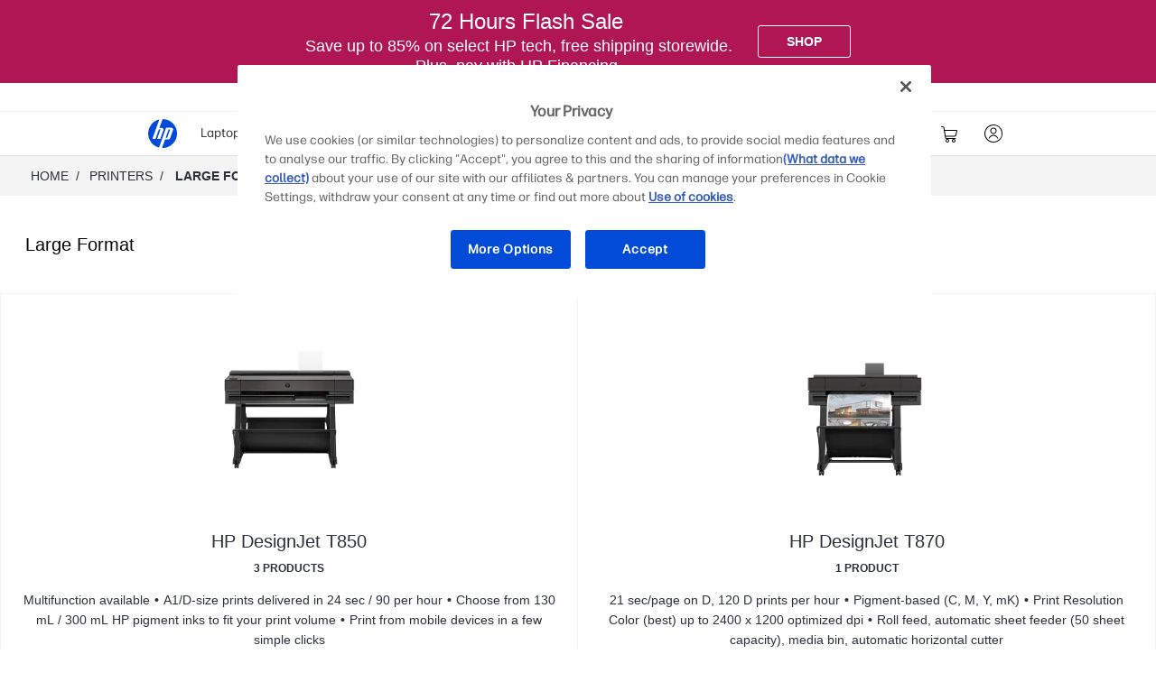

--- FILE ---
content_type: text/html; charset=utf-8
request_url: https://www.hp.com/us-en/shop/mlp/printers/large-format-printers
body_size: 173469
content:
<!doctype html>
    <html lang="en-us">
      <head>
        <script>window.dataLayer = window.dataLayer || [];</script>
        <script>(function(w,d,s,l,i){w[l]=w[l]||[];w[l].push({'gtm.start':new Date().getTime(),event:'gtm.js'});var
    f=d.getElementsByTagName(s)[0],j=d.createElement(s),dl=l!='dataLayer'?'&l='+l:'';j.async=true;j.src
    ='https://www.googletagmanager.com/gtm.js?id='+i+dl;})(window,document,
    'script','dataLayer','GTM');</script>
        
        <link rel="dns-prefetch" href="//rcom.dynamicyield.com"><link rel="preconnect" href="//rcom.dynamicyield.com"><link rel="dns-prefetch" href="//st.dynamicyield.com"><link rel="preconnect" href="//st.dynamicyield.com"><link rel="dns-prefetch" href="//cdn.dynamicyield.com"><link rel="preconnect" href="//cdn.dynamicyield.com"><link rel="dns-prefetch" href="https://nexus.ensighten.com"><link rel="preconnect" href="https://nexus.ensighten.com"><link rel="dns-prefetch" href="https://www.googletagmanager.com"><link rel="preconnect" href="https://www.googletagmanager.com">
        <link rel="preload" href="/us-en/shop/app/static/js/media/fonts/FormaDJRMicro-ExtraBold.woff2"  as="font" crossorigin="anonymous"><link rel="preload" href="/us-en/shop/app/static/js/media/fonts/FormaDJRMicro-Regular.woff2"  as="font" crossorigin="anonymous"><link rel="preload" href="/us-en/shop/app/static/js/media/fonts/FormaDJRMicro-Bold.woff2"  as="font" crossorigin="anonymous">
        <link rel="prefetch" href="https://cdn.dynamicyield.com/api/8784964/api_static.js"as="script"><link rel="prefetch" href="https://cdn.dynamicyield.com/api/8784964/api_dynamic.js"as="script"><link rel="prefetch" href="https://www.googletagmanager.com/gtm.js?id=GTM-P9TRBRZ"as="script">
        <meta  name="theme-color" content="#0096d6" />
		<meta name="target_country" content="us"/>
		<meta  name="web_section_id" content="R329" />
		<meta  charset="utf-8" />
		<meta  http-equiv="x-ua-compatible" content="ie=edge" />
		<meta  name="viewport" content="width=device-width, initial-scale=1, shrink-to-fit=no" />
		<meta  name="udl" content="enable" />
		<link rel="sitemap" type="application/xml" title="Nav Sitemap" href="https://www.hp.com/sitemap-us-app-nav.xml" />
		<script type="text/javascript"> ;window.NREUM||(NREUM={});NREUM.init={distributed_tracing:{enabled:true},privacy:{cookies_enabled:true},ajax:{deny_list:["bam.nr-data.net"]}};  ;NREUM.loader_config={accountID:"3043875",trustKey:"3043875",agentID:"601394608",licenseKey:"NRJS-58683442a4f3c42905f",applicationID:"601394608"}; ;NREUM.info={beacon:"bam.nr-data.net",errorBeacon:"bam.nr-data.net",licenseKey:"NRJS-58683442a4f3c42905f",applicationID:"601394608",sa:1}; ;/*! For license information please see nr-loader-spa-1.263.0.min.js.LICENSE.txt */ (()=>{var e,t,r={2983:(e,t,r)=>{"use strict";r.d(t,{D0:()=>v,gD:()=>y,Vp:()=>s,oC:()=>x,fr:()=>_,jD:()=>P,hR:()=>A,xN:()=>b,x1:()=>c,aN:()=>T,V:()=>j});var n=r(384),i=r(7864);const o={beacon:n.NT.beacon,errorBeacon:n.NT.errorBeacon,licenseKey:void 0,applicationID:void 0,sa:void 0,queueTime:void 0,applicationTime:void 0,ttGuid:void 0,user:void 0,account:void 0,product:void 0,extra:void 0,jsAttributes:{},userAttributes:void 0,atts:void 0,transactionName:void 0,tNamePlain:void 0},a={};function s(e){if(!e)throw new Error("All info objects require an agent identifier!");if(!a[e])throw new Error("Info for ".concat(e," was never set"));return a[e]}function c(e,t){if(!e)throw new Error("All info objects require an agent identifier!");a[e]=(0,i.a)(t,o);const r=(0,n.nY)(e);r&&(r.info=a[e])}var u=r(993);const d=e=>{if(!e||"string"!=typeof e)return!1;try{document.createDocumentFragment().querySelector(e)}catch{return!1}return!0};var l=r(2614),f=r(944);const h="[data-nr-mask]",g=()=>{const e={mask_selector:"*",block_selector:"[data-nr-block]",mask_input_options:{color:!1,date:!1,"datetime-local":!1,email:!1,month:!1,number:!1,range:!1,search:!1,tel:!1,text:!1,time:!1,url:!1,week:!1,textarea:!1,select:!1,password:!0}};return{ajax:{deny_list:void 0,block_internal:!0,enabled:!0,harvestTimeSeconds:10,autoStart:!0},distributed_tracing:{enabled:void 0,exclude_newrelic_header:void 0,cors_use_newrelic_header:void 0,cors_use_tracecontext_headers:void 0,allowed_origins:void 0},feature_flags:[],harvest:{tooManyRequestsDelay:60},jserrors:{enabled:!0,harvestTimeSeconds:10,autoStart:!0},logging:{enabled:!0,harvestTimeSeconds:10,autoStart:!0,level:u.p_.INFO},metrics:{enabled:!0,autoStart:!0},obfuscate:void 0,page_action:{enabled:!0,harvestTimeSeconds:30,autoStart:!0},page_view_event:{enabled:!0,autoStart:!0},page_view_timing:{enabled:!0,harvestTimeSeconds:30,long_task:!1,autoStart:!0},privacy:{cookies_enabled:!0},proxy:{assets:void 0,beacon:void 0},session:{expiresMs:l.wk,inactiveMs:l.BB},session_replay:{autoStart:!0,enabled:!1,harvestTimeSeconds:60,preload:!1,sampling_rate:10,error_sampling_rate:100,collect_fonts:!1,inline_images:!1,inline_stylesheet:!0,fix_stylesheets:!0,mask_all_inputs:!0,get mask_text_selector(){return e.mask_selector},set mask_text_selector(t){d(t)?e.mask_selector="".concat(t,",").concat(h):""===t||null===t?e.mask_selector=h:(0,f.R)(5,t)},get block_class(){return"nr-block"},get ignore_class(){return"nr-ignore"},get mask_text_class(){return"nr-mask"},get block_selector(){return e.block_selector},set block_selector(t){d(t)?e.block_selector+=",".concat(t):""!==t&&(0,f.R)(6,t)},get mask_input_options(){return e.mask_input_options},set mask_input_options(t){t&&"object"==typeof t?e.mask_input_options={...t,password:!0}:(0,f.R)(7,t)}},session_trace:{enabled:!0,harvestTimeSeconds:10,autoStart:!0},soft_navigations:{enabled:!0,harvestTimeSeconds:10,autoStart:!0},spa:{enabled:!0,harvestTimeSeconds:10,autoStart:!0},ssl:void 0}},p={},m="All configuration objects require an agent identifier!";function v(e){if(!e)throw new Error(m);if(!p[e])throw new Error("Configuration for ".concat(e," was never set"));return p[e]}function b(e,t){if(!e)throw new Error(m);p[e]=(0,i.a)(t,g());const r=(0,n.nY)(e);r&&(r.init=p[e])}function y(e,t){if(!e)throw new Error(m);var r=v(e);if(r){for(var n=t.split("."),i=0;i<n.length-1;i++)if("object"!=typeof(r=r[n[i]]))return;r=r[n[n.length-1]]}return r}const w={accountID:void 0,trustKey:void 0,agentID:void 0,licenseKey:void 0,applicationID:void 0,xpid:void 0},R={};function x(e){if(!e)throw new Error("All loader-config objects require an agent identifier!");if(!R[e])throw new Error("LoaderConfig for ".concat(e," was never set"));return R[e]}function T(e,t){if(!e)throw new Error("All loader-config objects require an agent identifier!");R[e]=(0,i.a)(t,w);const r=(0,n.nY)(e);r&&(r.loader_config=R[e])}const A=(0,n.dV)().o;var E=r(6154),N=r(9324);const S={buildEnv:N.F3,distMethod:N.Xs,version:N.xv,originTime:E.WN},O={customTransaction:void 0,disabled:!1,isolatedBacklog:!1,loaderType:void 0,maxBytes:3e4,onerror:void 0,origin:""+E.gm.location,ptid:void 0,releaseIds:{},appMetadata:{},session:void 0,denyList:void 0,harvestCount:0,timeKeeper:void 0},I={};function _(e){if(!e)throw new Error("All runtime objects require an agent identifier!");if(!I[e])throw new Error("Runtime for ".concat(e," was never set"));return I[e]}function j(e,t){if(!e)throw new Error("All runtime objects require an agent identifier!");I[e]={...(0,i.a)(t,O),...S};const r=(0,n.nY)(e);r&&(r.runtime=I[e])}function P(e){return function(e){try{const t=s(e);return!!t.licenseKey&&!!t.errorBeacon&&!!t.applicationID}catch(e){return!1}}(e)}},7864:(e,t,r)=>{"use strict";r.d(t,{a:()=>i});var n=r(944);function i(e,t){try{if(!e||"object"!=typeof e)return(0,n.R)(3);if(!t||"object"!=typeof t)return(0,n.R)(4);const r=Object.create(Object.getPrototypeOf(t),Object.getOwnPropertyDescriptors(t)),o=0===Object.keys(r).length?e:r;for(let a in o)if(void 0!==e[a])try{if(null===e[a]){r[a]=null;continue}Array.isArray(e[a])&&Array.isArray(t[a])?r[a]=Array.from(new Set([...e[a],...t[a]])):"object"==typeof e[a]&&"object"==typeof t[a]?r[a]=i(e[a],t[a]):r[a]=e[a]}catch(e){(0,n.R)(1,e)}return r}catch(e){(0,n.R)(2,e)}}},9324:(e,t,r)=>{"use strict";r.d(t,{F3:()=>i,Xs:()=>o,Yq:()=>a,xv:()=>n});const n="1.263.0",i="PROD",o="CDN",a="2.0.0-alpha.12"},6154:(e,t,r)=>{"use strict";r.d(t,{A4:()=>s,OF:()=>d,RI:()=>i,Vr:()=>g,WN:()=>p,bv:()=>o,gm:()=>a,lR:()=>f,lT:()=>h,m:()=>u,mw:()=>c,sb:()=>l});var n=r(1863);const i="undefined"!=typeof window&&!!window.document,o="undefined"!=typeof WorkerGlobalScope&&("undefined"!=typeof self&&self instanceof WorkerGlobalScope&&self.navigator instanceof WorkerNavigator||"undefined"!=typeof globalThis&&globalThis instanceof WorkerGlobalScope&&globalThis.navigator instanceof WorkerNavigator),a=i?window:"undefined"!=typeof WorkerGlobalScope&&("undefined"!=typeof self&&self instanceof WorkerGlobalScope&&self||"undefined"!=typeof globalThis&&globalThis instanceof WorkerGlobalScope&&globalThis),s="complete"===a?.document?.readyState,c=Boolean("hidden"===a?.document?.visibilityState),u=""+a?.location,d=/iPad|iPhone|iPod/.test(a.navigator?.userAgent),l=d&&"undefined"==typeof SharedWorker,f=(()=>{const e=a.navigator?.userAgent?.match(/Firefox[/\s](\d+\.\d+)/);return Array.isArray(e)&&e.length>=2?+e[1]:0})(),h=Boolean(i&&window.document.documentMode),g=!!a.navigator?.sendBeacon,p=Date.now()-(0,n.t)()},4777:(e,t,r)=>{"use strict";r.d(t,{J:()=>o});var n=r(944);const i={agentIdentifier:"",ee:void 0};class o{constructor(e){try{if("object"!=typeof e)return(0,n.R)(8);this.sharedContext={},Object.assign(this.sharedContext,i),Object.entries(e).forEach((e=>{let[t,r]=e;Object.keys(i).includes(t)&&(this.sharedContext[t]=r)}))}catch(e){(0,n.R)(9,e)}}}},7295:(e,t,r)=>{"use strict";r.d(t,{Xv:()=>a,gX:()=>i,iW:()=>o});var n=[];function i(e){if(!e||o(e))return!1;if(0===n.length)return!0;for(var t=0;t<n.length;t++){var r=n[t];if("*"===r.hostname)return!1;if(s(r.hostname,e.hostname)&&c(r.pathname,e.pathname))return!1}return!0}function o(e){return void 0===e.hostname}function a(e){if(n=[],e&&e.length)for(var t=0;t<e.length;t++){let r=e[t];if(!r)continue;0===r.indexOf("http://")?r=r.substring(7):0===r.indexOf("https://")&&(r=r.substring(8));const i=r.indexOf("/");let o,a;i>0?(o=r.substring(0,i),a=r.substring(i)):(o=r,a="");let[s]=o.split(":");n.push({hostname:s,pathname:a})}}function s(e,t){return!(e.length>t.length)&&t.indexOf(e)===t.length-e.length}function c(e,t){return 0===e.indexOf("/")&&(e=e.substring(1)),0===t.indexOf("/")&&(t=t.substring(1)),""===e||e===t}},1687:(e,t,r)=>{"use strict";r.d(t,{Ak:()=>c,Ze:()=>l,x3:()=>u});var n=r(7836),i=r(1478),o=r(3606),a=r(860);const s={};function c(e,t){const r={staged:!1,priority:a.P[t]||0};d(e),s[e].get(t)||s[e].set(t,r)}function u(e,t){e&&s[e]&&(s[e].get(t)&&s[e].delete(t),h(e,t,!1),s[e].size&&f(e))}function d(e){if(!e)throw new Error("agentIdentifier required");s[e]||(s[e]=new Map)}function l(){let e=arguments.length>0&&void 0!==arguments[0]?arguments[0]:"",t=arguments.length>1&&void 0!==arguments[1]?arguments[1]:"feature",r=arguments.length>2&&void 0!==arguments[2]&&arguments[2];if(d(e),!e||!s[e].get(t)||r)return h(e,t);s[e].get(t).staged=!0,f(e)}function f(e){const t=Array.from(s[e]);t.every((e=>{let[t,r]=e;return r.staged}))&&(t.sort(((e,t)=>e[1].priority-t[1].priority)),t.forEach((t=>{let[r]=t;s[e].delete(r),h(e,r)})))}function h(e,t){let r=!(arguments.length>2&&void 0!==arguments[2])||arguments[2];const a=e?n.ee.get(e):n.ee,s=o.i.handlers;if(!a.aborted&&a.backlog&&s){if(r){const e=a.backlog[t],r=s[t];if(r){for(let t=0;e&&t<e.length;++t)g(e[t],r);(0,i.$)(r,(function(e,t){(0,i.$)(t,(function(t,r){r[0].on(e,r[1])}))}))}}a.isolatedBacklog||delete s[t],a.backlog[t]=null,a.emit("drain-"+t,[])}}function g(e,t){var r=e[1];(0,i.$)(t[r],(function(t,r){var n=e[0];if(r[0]===n){var i=r[1],o=e[3],a=e[2];i.apply(o,a)}}))}},7836:(e,t,r)=>{"use strict";r.d(t,{P:()=>c,ee:()=>u});var n=r(384),i=r(8990),o=r(2983),a=r(2646),s=r(5607);const c="nr@context:".concat(s.W),u=function e(t,r){var n={},s={},d={},l=!1;try{l=16===r.length&&(0,o.fr)(r).isolatedBacklog}catch(e){}var f={on:g,addEventListener:g,removeEventListener:function(e,t){var r=n[e];if(!r)return;for(var i=0;i<r.length;i++)r[i]===t&&r.splice(i,1)},emit:function(e,r,n,i,o){!1!==o&&(o=!0);if(u.aborted&&!i)return;t&&o&&t.emit(e,r,n);for(var a=h(n),c=p(e),d=c.length,l=0;l<d;l++)c[l].apply(a,r);var g=v()[s[e]];g&&g.push([f,e,r,a]);return a},get:m,listeners:p,context:h,buffer:function(e,t){const r=v();if(t=t||"feature",f.aborted)return;Object.entries(e||{}).forEach((e=>{let[n,i]=e;s[i]=t,t in r||(r[t]=[])}))},abort:function(){f._aborted=!0,Object.keys(f.backlog).forEach((e=>{delete f.backlog[e]}))},isBuffering:function(e){return!!v()[s[e]]},debugId:r,backlog:l?{}:t&&"object"==typeof t.backlog?t.backlog:{},isolatedBacklog:l};return Object.defineProperty(f,"aborted",{get:()=>{let e=f._aborted||!1;return e||(t&&(e=t.aborted),e)}}),f;function h(e){return e&&e instanceof a.y?e:e?(0,i.I)(e,c,(()=>new a.y(c))):new a.y(c)}function g(e,t){n[e]=p(e).concat(t)}function p(e){return n[e]||[]}function m(t){return d[t]=d[t]||e(f,t)}function v(){return f.backlog}}(void 0,"globalEE"),d=(0,n.Zm)();d.ee||(d.ee=u)},2646:(e,t,r)=>{"use strict";r.d(t,{y:()=>n});class n{constructor(e){this.contextId=e}}},9908:(e,t,r)=>{"use strict";r.d(t,{d:()=>n,p:()=>i});var n=r(7836).ee.get("handle");function i(e,t,r,i,o){o?(o.buffer([e],i),o.emit(e,t,r)):(n.buffer([e],i),n.emit(e,t,r))}},3606:(e,t,r)=>{"use strict";r.d(t,{i:()=>o});var n=r(9908);o.on=a;var i=o.handlers={};function o(e,t,r,o){a(o||n.d,i,e,t,r)}function a(e,t,r,i,o){o||(o="feature"),e||(e=n.d);var a=t[o]=t[o]||{};(a[r]=a[r]||[]).push([e,i])}},3878:(e,t,r)=>{"use strict";r.d(t,{DD:()=>c,jT:()=>a,sp:()=>s});var n=r(6154);let i=!1,o=!1;try{const e={get passive(){return i=!0,!1},get signal(){return o=!0,!1}};n.gm.addEventListener("test",null,e),n.gm.removeEventListener("test",null,e)}catch(e){}function a(e,t){return i||o?{capture:!!e,passive:i,signal:t}:!!e}function s(e,t){let r=arguments.length>2&&void 0!==arguments[2]&&arguments[2],n=arguments.length>3?arguments[3]:void 0;window.addEventListener(e,t,a(r,n))}function c(e,t){let r=arguments.length>2&&void 0!==arguments[2]&&arguments[2],n=arguments.length>3?arguments[3]:void 0;document.addEventListener(e,t,a(r,n))}},5607:(e,t,r)=>{"use strict";r.d(t,{W:()=>n});const n=(0,r(9566).bz)()},9566:(e,t,r)=>{"use strict";r.d(t,{LA:()=>s,ZF:()=>c,bz:()=>a,el:()=>u});var n=r(6154);const i="xxxxxxxx-xxxx-4xxx-yxxx-xxxxxxxxxxxx";function o(e,t){return e?15&e[t]:16*Math.random()|0}function a(){const e=n.gm?.crypto||n.gm?.msCrypto;let t,r=0;return e&&e.getRandomValues&&(t=e.getRandomValues(new Uint8Array(30))),i.split("").map((e=>"x"===e?o(t,r++).toString(16):"y"===e?(3&o()|8).toString(16):e)).join("")}function s(e){const t=n.gm?.crypto||n.gm?.msCrypto;let r,i=0;t&&t.getRandomValues&&(r=t.getRandomValues(new Uint8Array(e)));const a=[];for(var s=0;s<e;s++)a.push(o(r,i++).toString(16));return a.join("")}function c(){return s(16)}function u(){return s(32)}},2614:(e,t,r)=>{"use strict";r.d(t,{BB:()=>a,H3:()=>n,g:()=>u,iL:()=>c,tS:()=>s,uh:()=>i,wk:()=>o});const n="NRBA",i="SESSION",o=144e5,a=18e5,s={STARTED:"session-started",PAUSE:"session-pause",RESET:"session-reset",RESUME:"session-resume",UPDATE:"session-update"},c={SAME_TAB:"same-tab",CROSS_TAB:"cross-tab"},u={OFF:0,FULL:1,ERROR:2}},1863:(e,t,r)=>{"use strict";function n(){return Math.floor(performance.now())}r.d(t,{t:()=>n})},7485:(e,t,r)=>{"use strict";r.d(t,{D:()=>i});var n=r(6154);function i(e){if(0===(e||"").indexOf("data:"))return{protocol:"data"};try{const t=new URL(e,location.href),r={port:t.port,hostname:t.hostname,pathname:t.pathname,search:t.search,protocol:t.protocol.slice(0,t.protocol.indexOf(":")),sameOrigin:t.protocol===n.gm?.location?.protocol&&t.host===n.gm?.location?.host};return r.port&&""!==r.port||("http:"===t.protocol&&(r.port="80"),"https:"===t.protocol&&(r.port="443")),r.pathname&&""!==r.pathname?r.pathname.startsWith("/")||(r.pathname="/".concat(r.pathname)):r.pathname="/",r}catch(e){return{}}}},944:(e,t,r)=>{"use strict";function n(e,t){"function"==typeof console.debug&&console.debug("New Relic Warning: https://github.com/newrelic/newrelic-browser-agent/blob/main/docs/warning-codes.md#".concat(e),t)}r.d(t,{R:()=>n})},5284:(e,t,r)=>{"use strict";r.d(t,{t:()=>c,B:()=>s});var n=r(7836),i=r(6154);const o="newrelic";const a=new Set,s={};function c(e,t){const r=n.ee.get(t);s[t]??={},e&&"object"==typeof e&&(a.has(t)||(r.emit("rumresp",[e]),s[t]=e,a.add(t),function(){let e=arguments.length>0&&void 0!==arguments[0]?arguments[0]:{};try{i.gm.dispatchEvent(new CustomEvent(o,{detail:e}))}catch(e){}}({loaded:!0})))}},8990:(e,t,r)=>{"use strict";r.d(t,{I:()=>i});var n=Object.prototype.hasOwnProperty;function i(e,t,r){if(n.call(e,t))return e[t];var i=r();if(Object.defineProperty&&Object.keys)try{return Object.defineProperty(e,t,{value:i,writable:!0,enumerable:!1}),i}catch(e){}return e[t]=i,i}},6389:(e,t,r)=>{"use strict";function n(e){var t=this;let r=arguments.length>1&&void 0!==arguments[1]?arguments[1]:500,n=arguments.length>2&&void 0!==arguments[2]?arguments[2]:{};const i=n?.leading||!1;let o;return function(){for(var n=arguments.length,a=new Array(n),s=0;s<n;s++)a[s]=arguments[s];i&&void 0===o&&(e.apply(t,a),o=setTimeout((()=>{o=clearTimeout(o)}),r)),i||(clearTimeout(o),o=setTimeout((()=>{e.apply(t,a)}),r))}}function i(e){var t=this;let r=!1;return function(){if(!r){r=!0;for(var n=arguments.length,i=new Array(n),o=0;o<n;o++)i[o]=arguments[o];e.apply(t,i)}}}r.d(t,{J:()=>i,s:()=>n})},1478:(e,t,r)=>{"use strict";r.d(t,{$:()=>n});const n=(e,t)=>Object.entries(e||{}).map((e=>{let[r,n]=e;return t(r,n)}))},3304:(e,t,r)=>{"use strict";r.d(t,{A:()=>o});var n=r(7836);const i=()=>{const e=new WeakSet;return(t,r)=>{if("object"==typeof r&&null!==r){if(e.has(r))return;e.add(r)}return r}};function o(e){try{return JSON.stringify(e,i())}catch(e){try{n.ee.emit("internal-error",[e])}catch(e){}}}},5289:(e,t,r)=>{"use strict";r.d(t,{GG:()=>o,sB:()=>a});var n=r(3878);function i(){return"undefined"==typeof document||"complete"===document.readyState}function o(e,t){if(i())return e();(0,n.sp)("load",e,t)}function a(e){if(i())return e();(0,n.DD)("DOMContentLoaded",e)}},384:(e,t,r)=>{"use strict";r.d(t,{NT:()=>o,US:()=>d,Zm:()=>a,bQ:()=>c,dV:()=>s,nY:()=>u,pV:()=>l});var n=r(6154),i=r(1863);const o={beacon:"bam.nr-data.net",errorBeacon:"bam.nr-data.net"};function a(){return n.gm.NREUM||(n.gm.NREUM={}),void 0===n.gm.newrelic&&(n.gm.newrelic=n.gm.NREUM),n.gm.NREUM}function s(){let e=a();return e.o||(e.o={ST:n.gm.setTimeout,SI:n.gm.setImmediate,CT:n.gm.clearTimeout,XHR:n.gm.XMLHttpRequest,REQ:n.gm.Request,EV:n.gm.Event,PR:n.gm.Promise,MO:n.gm.MutationObserver,FETCH:n.gm.fetch}),e}function c(e,t){let r=a();r.initializedAgents??={},t.initializedAt={ms:(0,i.t)(),date:new Date},r.initializedAgents[e]=t}function u(e){let t=a();return t.initializedAgents?.[e]}function d(e,t){a()[e]=t}function l(){return function(){let e=a();const t=e.info||{};e.info={beacon:o.beacon,errorBeacon:o.errorBeacon,...t}}(),function(){let e=a();const t=e.init||{};e.init={...t}}(),s(),function(){let e=a();const t=e.loader_config||{};e.loader_config={...t}}(),a()}},2843:(e,t,r)=>{"use strict";r.d(t,{u:()=>i});var n=r(3878);function i(e){let t=arguments.length>1&&void 0!==arguments[1]&&arguments[1],r=arguments.length>2?arguments[2]:void 0,i=arguments.length>3?arguments[3]:void 0;(0,n.DD)("visibilitychange",(function(){if(t)return void("hidden"===document.visibilityState&&e());e(document.visibilityState)}),r,i)}},8941:(e,t,r)=>{"use strict";r.d(t,{um:()=>f,NZ:()=>R,vC:()=>A,Ri:()=>O,Ak:()=>_,o8:()=>P,MO:()=>U,bX:()=>F});var n=r(7836),i=r(3434),o=r(8990),a=r(6154);const s={},c=a.gm.XMLHttpRequest,u="addEventListener",d="removeEventListener",l="nr@wrapped:".concat(n.P);function f(e){var t=function(e){return(e||n.ee).get("events")}(e);if(s[t.debugId]++)return t;s[t.debugId]=1;var r=(0,i.YM)(t,!0);function f(e){r.inPlace(e,[u,d],"-",g)}function g(e,t){return e[1]}return"getPrototypeOf"in Object&&(a.RI&&h(document,f),h(a.gm,f),h(c.prototype,f)),t.on(u+"-start",(function(e,t){var n=e[1];if(null!==n&&("function"==typeof n||"object"==typeof n)){var i=(0,o.I)(n,l,(function(){var e={object:function(){if("function"!=typeof n.handleEvent)return;return n.handleEvent.apply(n,arguments)},function:n}[typeof n];return e?r(e,"fn-",null,e.name||"anonymous"):n}));this.wrapped=e[1]=i}})),t.on(d+"-start",(function(e){e[1]=this.wrapped||e[1]})),t}function h(e,t){let r=e;for(;"object"==typeof r&&!Object.prototype.hasOwnProperty.call(r,u);)r=Object.getPrototypeOf(r);for(var n=arguments.length,i=new Array(n>2?n-2:0),o=2;o<n;o++)i[o-2]=arguments[o];r&&t(r,...i)}var g="fetch-",p=g+"body-",m=["arrayBuffer","blob","json","text","formData"],v=a.gm.Request,b=a.gm.Response,y="prototype";const w={};function R(e){const t=function(e){return(e||n.ee).get("fetch")}(e);if(!(v&&b&&a.gm.fetch))return t;if(w[t.debugId]++)return t;function r(e,r,i){var o=e[r];"function"==typeof o&&(e[r]=function(){var e,r=[...arguments],a={};t.emit(i+"before-start",[r],a),a[n.P]&&a[n.P].dt&&(e=a[n.P].dt);var s=o.apply(this,r);return t.emit(i+"start",[r,e],s),s.then((function(e){return t.emit(i+"end",[null,e],s),e}),(function(e){throw t.emit(i+"end",[e],s),e}))})}return w[t.debugId]=1,m.forEach((e=>{r(v[y],e,p),r(b[y],e,p)})),r(a.gm,"fetch",g),t.on(g+"end",(function(e,r){var n=this;if(r){var i=r.headers.get("content-length");null!==i&&(n.rxSize=i),t.emit(g+"done",[null,r],n)}else t.emit(g+"done",[e],n)})),t}const x={},T=["pushState","replaceState"];function A(e){const t=function(e){return(e||n.ee).get("history")}(e);return!a.RI||x[t.debugId]++||(x[t.debugId]=1,(0,i.YM)(t).inPlace(window.history,T,"-")),t}var E=r(3878);const N={},S=["appendChild","insertBefore","replaceChild"];function O(e){const t=function(e){return(e||n.ee).get("jsonp")}(e);if(!a.RI||N[t.debugId])return t;N[t.debugId]=!0;var r=(0,i.YM)(t),o=/[?&](?:callback|cb)=([^&#]+)/,s=/(.*)\.([^.]+)/,c=/^(\w+)(\.|$)(.*)$/;function u(e,t){if(!e)return t;const r=e.match(c),n=r[1];return u(r[3],t[n])}return r.inPlace(Node.prototype,S,"dom-"),t.on("dom-start",(function(e){!function(e){if(!e||"string"!=typeof e.nodeName||"script"!==e.nodeName.toLowerCase())return;if("function"!=typeof e.addEventListener)return;var n=(i=e.src,a=i.match(o),a?a[1]:null);var i,a;if(!n)return;var c=function(e){var t=e.match(s);if(t&&t.length>=3)return{key:t[2],parent:u(t[1],window)};return{key:e,parent:window}}(n);if("function"!=typeof c.parent[c.key])return;var d={};function l(){t.emit("jsonp-end",[],d),e.removeEventListener("load",l,(0,E.jT)(!1)),e.removeEventListener("error",f,(0,E.jT)(!1))}function f(){t.emit("jsonp-error",[],d),t.emit("jsonp-end",[],d),e.removeEventListener("load",l,(0,E.jT)(!1)),e.removeEventListener("error",f,(0,E.jT)(!1))}r.inPlace(c.parent,[c.key],"cb-",d),e.addEventListener("load",l,(0,E.jT)(!1)),e.addEventListener("error",f,(0,E.jT)(!1)),t.emit("new-jsonp",[e.src],d)}(e[0])})),t}const I={};function _(e){const t=function(e){return(e||n.ee).get("mutation")}(e);if(!a.RI||I[t.debugId])return t;I[t.debugId]=!0;var r=(0,i.YM)(t),o=a.gm.MutationObserver;return o&&(window.MutationObserver=function(e){return this instanceof o?new o(r(e,"fn-")):o.apply(this,arguments)},MutationObserver.prototype=o.prototype),t}const j={};function P(e){const t=function(e){return(e||n.ee).get("promise")}(e);if(j[t.debugId])return t;j[t.debugId]=!0;var r=t.context,o=(0,i.YM)(t),s=a.gm.Promise;return s&&function(){function e(r){var n=t.context(),i=o(r,"executor-",n,null,!1);const a=Reflect.construct(s,[i],e);return t.context(a).getCtx=function(){return n},a}a.gm.Promise=e,Object.defineProperty(e,"name",{value:"Promise"}),e.toString=function(){return s.toString()},Object.setPrototypeOf(e,s),["all","race"].forEach((function(r){const n=s[r];e[r]=function(e){let i=!1;[...e||[]].forEach((e=>{this.resolve(e).then(a("all"===r),a(!1))}));const o=n.apply(this,arguments);return o;function a(e){return function(){t.emit("propagate",[null,!i],o,!1,!1),i=i||!e}}}})),["resolve","reject"].forEach((function(r){const n=s[r];e[r]=function(e){const r=n.apply(this,arguments);return e!==r&&t.emit("propagate",[e,!0],r,!1,!1),r}})),e.prototype=s.prototype;const n=s.prototype.then;s.prototype.then=function(){var e=this,i=r(e);i.promise=e;for(var a=arguments.length,s=new Array(a),c=0;c<a;c++)s[c]=arguments[c];s[0]=o(s[0],"cb-",i,null,!1),s[1]=o(s[1],"cb-",i,null,!1);const u=n.apply(this,s);return i.nextPromise=u,t.emit("propagate",[e,!0],u,!1,!1),u},s.prototype.then[i.Jt]=n,t.on("executor-start",(function(e){e[0]=o(e[0],"resolve-",this,null,!1),e[1]=o(e[1],"resolve-",this,null,!1)})),t.on("executor-err",(function(e,t,r){e[1](r)})),t.on("cb-end",(function(e,r,n){t.emit("propagate",[n,!0],this.nextPromise,!1,!1)})),t.on("propagate",(function(e,r,n){this.getCtx&&!r||(this.getCtx=function(){if(e instanceof Promise)var r=t.context(e);return r&&r.getCtx?r.getCtx():this})}))}(),t}const C={},k="setTimeout",L="setInterval",D="clearTimeout",H="-start",M="-",K=[k,"setImmediate",L,D,"clearImmediate"];function U(e){const t=function(e){return(e||n.ee).get("timer")}(e);if(C[t.debugId]++)return t;C[t.debugId]=1;var r=(0,i.YM)(t);return r.inPlace(a.gm,K.slice(0,2),k+M),r.inPlace(a.gm,K.slice(2,3),L+M),r.inPlace(a.gm,K.slice(3),D+M),t.on(L+H,(function(e,t,n){e[0]=r(e[0],"fn-",null,n)})),t.on(k+H,(function(e,t,n){this.method=n,this.timerDuration=isNaN(e[1])?0:+e[1],e[0]=r(e[0],"fn-",this,n)})),t}var B=r(944);const G={},V=["open","send"];function F(e){var t=e||n.ee;const r=function(e){return(e||n.ee).get("xhr")}(t);if(G[r.debugId]++)return r;G[r.debugId]=1,f(t);var o=(0,i.YM)(r),s=a.gm.XMLHttpRequest,c=a.gm.MutationObserver,u=a.gm.Promise,d=a.gm.setInterval,l="readystatechange",h=["onload","onerror","onabort","onloadstart","onloadend","onprogress","ontimeout"],g=[],p=a.gm.XMLHttpRequest=function(e){const t=new s(e),n=r.context(t);try{r.emit("new-xhr",[t],n),t.addEventListener(l,(i=n,function(){var e=this;e.readyState>3&&!i.resolved&&(i.resolved=!0,r.emit("xhr-resolved",[],e)),o.inPlace(e,h,"fn-",R)}),(0,E.jT)(!1))}catch(e){(0,B.R)(15,e);try{r.emit("internal-error",[e])}catch(e){}}var i;return t};function m(e,t){o.inPlace(t,["onreadystatechange"],"fn-",R)}if(function(e,t){for(var r in e)t[r]=e[r]}(s,p),p.prototype=s.prototype,o.inPlace(p.prototype,V,"-xhr-",R),r.on("send-xhr-start",(function(e,t){m(e,t),function(e){g.push(e),c&&(v?v.then(w):d?d(w):(b=-b,y.data=b))}(t)})),r.on("open-xhr-start",m),c){var v=u&&u.resolve();if(!d&&!u){var b=1,y=document.createTextNode(b);new c(w).observe(y,{characterData:!0})}}else t.on("fn-end",(function(e){e[0]&&e[0].type===l||w()}));function w(){for(var e=0;e<g.length;e++)m(0,g[e]);g.length&&(g=[])}function R(e,t){return t}return r}},3434:(e,t,r)=>{"use strict";r.d(t,{Jt:()=>o,YM:()=>c});var n=r(7836),i=r(5607);const o="nr@original:".concat(i.W);var a=Object.prototype.hasOwnProperty,s=!1;function c(e,t){return e||(e=n.ee),r.inPlace=function(e,t,n,i,o){n||(n="");const a="-"===n.charAt(0);for(let s=0;s<t.length;s++){const c=t[s],u=e[c];d(u)||(e[c]=r(u,a?c+n:n,i,c,o))}},r.flag=o,r;function r(t,r,n,s,c){return d(t)?t:(r||(r=""),nrWrapper[o]=t,function(e,t,r){if(Object.defineProperty&&Object.keys)try{return Object.keys(e).forEach((function(r){Object.defineProperty(t,r,{get:function(){return e[r]},set:function(t){return e[r]=t,t}})})),t}catch(e){u([e],r)}for(var n in e)a.call(e,n)&&(t[n]=e[n])}(t,nrWrapper,e),nrWrapper);function nrWrapper(){var o,a,d,l;try{a=this,o=[...arguments],d="function"==typeof n?n(o,a):n||{}}catch(t){u([t,"",[o,a,s],d],e)}i(r+"start",[o,a,s],d,c);try{return l=t.apply(a,o)}catch(e){throw i(r+"err",[o,a,e],d,c),e}finally{i(r+"end",[o,a,l],d,c)}}}function i(r,n,i,o){if(!s||t){var a=s;s=!0;try{e.emit(r,n,i,t,o)}catch(t){u([t,r,n,i],e)}s=a}}}function u(e,t){t||(t=n.ee);try{t.emit("internal-error",e)}catch(e){}}function d(e){return!(e&&"function"==typeof e&&e.apply&&!e[o])}},9300:(e,t,r)=>{"use strict";r.d(t,{T:()=>n});const n=r(860).K.ajax},6774:(e,t,r)=>{"use strict";r.d(t,{T:()=>n});const n=r(860).K.jserrors},993:(e,t,r)=>{"use strict";r.d(t,{ET:()=>o,It:()=>s,TZ:()=>a,p_:()=>i});var n=r(860);const i={ERROR:"ERROR",WARN:"WARN",INFO:"INFO",DEBUG:"DEBUG",TRACE:"TRACE"},o="log",a=n.K.logging,s=1e6},3785:(e,t,r)=>{"use strict";r.d(t,{R:()=>c,b:()=>u});var n=r(9908),i=r(1863),o=r(860),a=r(3969),s=r(993);function c(e,t){let r=arguments.length>2&&void 0!==arguments[2]?arguments[2]:{},c=arguments.length>3&&void 0!==arguments[3]?arguments[3]:s.p_.INFO;(0,n.p)(a.xV,["API/logging/".concat(c.toLowerCase(),"/called")],void 0,o.K.metrics,e),(0,n.p)(s.ET,[(0,i.t)(),t,r,c],void 0,o.K.logging,e)}function u(e){return"string"==typeof e&&Object.values(s.p_).some((t=>t===e))}},3969:(e,t,r)=>{"use strict";r.d(t,{TZ:()=>n,XG:()=>s,rs:()=>i,xV:()=>a,z_:()=>o});const n=r(860).K.metrics,i="sm",o="cm",a="storeSupportabilityMetrics",s="storeEventMetrics"},8166:(e,t,r)=>{"use strict";r.d(t,{T:()=>n});const n=r(860).K.pageAction},6630:(e,t,r)=>{"use strict";r.d(t,{T:()=>n});const n=r(860).K.pageViewEvent},782:(e,t,r)=>{"use strict";r.d(t,{T:()=>n});const n=r(860).K.pageViewTiming},6344:(e,t,r)=>{"use strict";r.d(t,{BB:()=>f,G4:()=>o,It:()=>c,No:()=>u,Qb:()=>h,TZ:()=>i,Ug:()=>a,_s:()=>s,bc:()=>l,yP:()=>d});var n=r(2614);const i=r(860).K.sessionReplay,o={RECORD:"recordReplay",PAUSE:"pauseReplay",REPLAY_RUNNING:"replayRunning",ERROR_DURING_REPLAY:"errorDuringReplay"},a=.12,s={DomContentLoaded:0,Load:1,FullSnapshot:2,IncrementalSnapshot:3,Meta:4,Custom:5},c=1e6,u=64e3,d={[n.g.ERROR]:15e3,[n.g.FULL]:3e5,[n.g.OFF]:0},l={RESET:{message:"Session was reset",sm:"Reset"},IMPORT:{message:"Recorder failed to import",sm:"Import"},TOO_MANY:{message:"429: Too Many Requests",sm:"Too-Many"},TOO_BIG:{message:"Payload was too large",sm:"Too-Big"},CROSS_TAB:{message:"Session Entity was set to OFF on another tab",sm:"Cross-Tab"},ENTITLEMENTS:{message:"Session Replay is not allowed and will not be started",sm:"Entitlement"}},f=5e3,h={API:"api"}},5270:(e,t,r)=>{"use strict";r.d(t,{Aw:()=>s,CT:()=>c,SR:()=>a});var n=r(2983),i=r(7767),o=r(6154);function a(e){return!!n.hR.MO&&(0,i.V)(e)&&!0===(0,n.gD)(e,"session_trace.enabled")}function s(e){return!0===(0,n.gD)(e,"session_replay.preload")&&a(e)}function c(e,t){const r=t.correctAbsoluteTimestamp(e);return{originalTimestamp:e,correctedTimestamp:r,timestampDiff:e-r,originTime:o.WN,correctedOriginTime:t.correctedOriginTime,originTimeDiff:Math.floor(o.WN-t.correctedOriginTime)}}},3738:(e,t,r)=>{"use strict";r.d(t,{He:()=>i,Kp:()=>s,Lc:()=>u,Rz:()=>d,TZ:()=>n,bD:()=>o,d3:()=>a,jx:()=>l,uP:()=>c});const n=r(860).K.sessionTrace,i="bstResource",o="resource",a="-start",s="-end",c="fn"+a,u="fn"+s,d="pushState",l=1e3},3962:(e,t,r)=>{"use strict";r.d(t,{AM:()=>o,O2:()=>s,Qu:()=>c,TZ:()=>a,ih:()=>u,tC:()=>i});var n=r(860);const i=["click","keydown","submit"],o="api",a=n.K.softNav,s={INITIAL_PAGE_LOAD:"",ROUTE_CHANGE:1,UNSPECIFIED:2},c={INTERACTION:1,AJAX:2,CUSTOM_END:3,CUSTOM_TRACER:4},u={IP:"in progress",FIN:"finished",CAN:"cancelled"}},7378:(e,t,r)=>{"use strict";r.d(t,{$p:()=>x,BR:()=>b,Kp:()=>R,L3:()=>y,Lc:()=>c,NC:()=>o,SG:()=>d,TZ:()=>i,U6:()=>g,UT:()=>m,d3:()=>w,dT:()=>f,e5:()=>A,gx:()=>v,l9:()=>l,oW:()=>h,op:()=>p,rw:()=>u,tH:()=>E,uP:()=>s,wW:()=>T,xq:()=>a});var n=r(2983);const i=r(860).K.spa,o=["click","submit","keypress","keydown","keyup","change"],a=999,s="fn-start",c="fn-end",u="cb-start",d="api-ixn-",l="remaining",f="interaction",h="spaNode",g="jsonpNode",p="fetch-start",m="fetch-done",v="fetch-body-",b="jsonp-end",y=n.hR.ST,w="-start",R="-end",x="-body",T="cb"+R,A="jsTime",E="fetch"},4234:(e,t,r)=>{"use strict";r.d(t,{W:()=>i});var n=r(7836);class i{constructor(e,t,r){this.agentIdentifier=e,this.aggregator=t,this.ee=n.ee.get(e),this.featureName=r,this.blocked=!1}}},7767:(e,t,r)=>{"use strict";r.d(t,{V:()=>o});var n=r(2983),i=r(6154);const o=e=>i.RI&&!0===(0,n.gD)(e,"privacy.cookies_enabled")},425:(e,t,r)=>{"use strict";r.d(t,{j:()=>O});var n=r(860),i=r(2983),o=r(9908),a=r(7836),s=r(1687),c=r(5289),u=r(6154),d=r(944),l=r(3969),f=r(384),h=r(6344);const g=["setErrorHandler","finished","addToTrace","addRelease","addPageAction","setCurrentRouteName","setPageViewName","setCustomAttribute","interaction","noticeError","setUserId","setApplicationVersion","start",h.G4.RECORD,h.G4.PAUSE,"log","wrapLogger"],p=["setErrorHandler","finished","addToTrace","addRelease"];var m=r(1863),v=r(2614),b=r(993),y=r(3785),w=r(2646),R=r(3434);function x(e,t,r,n){if("object"!=typeof t||!t||"string"!=typeof r||!r||"function"!=typeof t[r])return(0,d.R)(29);const i=function(e){return(e||a.ee).get("logger")}(e),o=(0,R.YM)(i),s=new w.y(a.P);return s.level=n.level,s.customAttributes=n.customAttributes,o.inPlace(t,[r],"wrap-logger-",s),i}function T(){const e=(0,f.pV)();g.forEach((t=>{e[t]=function(){for(var r=arguments.length,n=new Array(r),i=0;i<r;i++)n[i]=arguments[i];return function(t){for(var r=arguments.length,n=new Array(r>1?r-1:0),i=1;i<r;i++)n[i-1]=arguments[i];let o=[];return Object.values(e.initializedAgents).forEach((e=>{e&&e.api?e.exposed&&e.api[t]&&o.push(e.api[t](...n)):(0,d.R)(38,t)})),o.length>1?o:o[0]}(t,...n)}}))}const A={};var E=r(5284);const N=e=>{const t=e.startsWith("http");e+="/",r.p=t?e:"https://"+e};let S=!1;function O(e){let t=arguments.length>1&&void 0!==arguments[1]?arguments[1]:{},g=arguments.length>2?arguments[2]:void 0,w=arguments.length>3?arguments[3]:void 0,{init:R,info:O,loader_config:I,runtime:_={loaderType:g},exposed:j=!0}=t;const P=(0,f.pV)();O||(R=P.init,O=P.info,I=P.loader_config),(0,i.xN)(e.agentIdentifier,R||{}),(0,i.aN)(e.agentIdentifier,I||{}),O.jsAttributes??={},u.bv&&(O.jsAttributes.isWorker=!0),(0,i.x1)(e.agentIdentifier,O);const C=(0,i.D0)(e.agentIdentifier),k=[O.beacon,O.errorBeacon];S||(C.proxy.assets&&(N(C.proxy.assets),k.push(C.proxy.assets)),C.proxy.beacon&&k.push(C.proxy.beacon),T(),(0,f.US)("activatedFeatures",E.B),e.runSoftNavOverSpa&&=!0===C.soft_navigations.enabled&&C.feature_flags.includes("soft_nav")),_.denyList=[...C.ajax.deny_list||[],...C.ajax.block_internal?k:[]],_.ptid=e.agentIdentifier,(0,i.V)(e.agentIdentifier,_),void 0===e.api&&(e.api=function(e,t){let f=arguments.length>2&&void 0!==arguments[2]&&arguments[2];t||(0,s.Ak)(e,"api");const g={};var w=a.ee.get(e),R=w.get("tracer");A[e]=v.g.OFF,w.on(h.G4.REPLAY_RUNNING,(t=>{A[e]=t}));var T="api-",E=T+"ixn-";function N(t,r,n,o){const a=(0,i.Vp)(e);return null===r?delete a.jsAttributes[t]:(0,i.x1)(e,{...a,jsAttributes:{...a.jsAttributes,[t]:r}}),I(T,n,!0,o||null===r?"session":void 0)(t,r)}function S(){}g.log=function(e){let{customAttributes:t={},level:r=b.p_.INFO}=arguments.length>1&&void 0!==arguments[1]?arguments[1]:{};(0,o.p)(l.xV,["API/log/called"],void 0,n.K.metrics,w),(0,y.R)(w,e,t,r)},g.wrapLogger=function(e,t){let{customAttributes:r={},level:i=b.p_.INFO}=arguments.length>2&&void 0!==arguments[2]?arguments[2]:{};(0,o.p)(l.xV,["API/wrapLogger/called"],void 0,n.K.metrics,w),x(w,e,t,{customAttributes:r,level:i})},p.forEach((e=>{g[e]=I(T,e,!0,"api")})),g.addPageAction=I(T,"addPageAction",!0,n.K.pageAction),g.setPageViewName=function(t,r){if("string"==typeof t)return"/"!==t.charAt(0)&&(t="/"+t),(0,i.fr)(e).customTransaction=(r||"http://custom.transaction")+t,I(T,"setPageViewName",!0)()},g.setCustomAttribute=function(e,t){let r=arguments.length>2&&void 0!==arguments[2]&&arguments[2];if("string"==typeof e){if(["string","number","boolean"].includes(typeof t)||null===t)return N(e,t,"setCustomAttribute",r);(0,d.R)(40,typeof t)}else(0,d.R)(39,typeof e)},g.setUserId=function(e){if("string"==typeof e||null===e)return N("enduser.id",e,"setUserId",!0);(0,d.R)(41,typeof e)},g.setApplicationVersion=function(e){if("string"==typeof e||null===e)return N("application.version",e,"setApplicationVersion",!1);(0,d.R)(42,typeof e)},g.start=()=>{try{(0,o.p)(l.xV,["API/start/called"],void 0,n.K.metrics,w),w.emit("manual-start-all")}catch(e){(0,d.R)(23,e)}},g[h.G4.RECORD]=function(){(0,o.p)(l.xV,["API/recordReplay/called"],void 0,n.K.metrics,w),(0,o.p)(h.G4.RECORD,[],void 0,n.K.sessionReplay,w)},g[h.G4.PAUSE]=function(){(0,o.p)(l.xV,["API/pauseReplay/called"],void 0,n.K.metrics,w),(0,o.p)(h.G4.PAUSE,[],void 0,n.K.sessionReplay,w)},g.interaction=function(e){return(new S).get("object"==typeof e?e:{})};const O=S.prototype={createTracer:function(e,t){var r={},i=this,a="function"==typeof t;return(0,o.p)(l.xV,["API/createTracer/called"],void 0,n.K.metrics,w),f||(0,o.p)(E+"tracer",[(0,m.t)(),e,r],i,n.K.spa,w),function(){if(R.emit((a?"":"no-")+"fn-start",[(0,m.t)(),i,a],r),a)try{return t.apply(this,arguments)}catch(e){const t="string"==typeof e?new Error(e):e;throw R.emit("fn-err",[arguments,this,t],r),t}finally{R.emit("fn-end",[(0,m.t)()],r)}}}};function I(e,t,r,i){return function(){return(0,o.p)(l.xV,["API/"+t+"/called"],void 0,n.K.metrics,w),i&&(0,o.p)(e+t,[(0,m.t)(),...arguments],r?null:this,i,w),r?void 0:this}}function _(){r.e(478).then(r.bind(r,8778)).then((t=>{let{setAPI:r}=t;r(e),(0,s.Ze)(e,"api")})).catch((e=>{(0,d.R)(27,e),w.abort()}))}return["actionText","setName","setAttribute","save","ignore","onEnd","getContext","end","get"].forEach((e=>{O[e]=I(E,e,void 0,f?n.K.softNav:n.K.spa)})),g.setCurrentRouteName=f?I(E,"routeName",void 0,n.K.softNav):I(T,"routeName",!0,n.K.spa),g.noticeError=function(t,r){"string"==typeof t&&(t=new Error(t)),(0,o.p)(l.xV,["API/noticeError/called"],void 0,n.K.metrics,w),(0,o.p)("err",[t,(0,m.t)(),!1,r,!!A[e]],void 0,n.K.jserrors,w)},u.RI?(0,c.GG)((()=>_()),!0):_(),g}(e.agentIdentifier,w,e.runSoftNavOverSpa)),void 0===e.exposed&&(e.exposed=j),S=!0}},8374:(e,t,r)=>{r.nc=(()=>{try{return document?.currentScript?.nonce}catch(e){}return""})()},860:(e,t,r)=>{"use strict";r.d(t,{K:()=>n,P:()=>i});const n={ajax:"ajax",jserrors:"jserrors",logging:"logging",metrics:"metrics",pageAction:"page_action",pageViewEvent:"page_view_event",pageViewTiming:"page_view_timing",sessionReplay:"session_replay",sessionTrace:"session_trace",softNav:"soft_navigations",spa:"spa"},i={[n.pageViewEvent]:1,[n.pageViewTiming]:2,[n.metrics]:3,[n.jserrors]:4,[n.spa]:5,[n.ajax]:6,[n.sessionTrace]:7,[n.pageAction]:8,[n.softNav]:9,[n.sessionReplay]:10,[n.logging]:11}}},n={};function i(e){var t=n[e];if(void 0!==t)return t.exports;var o=n[e]={exports:{}};return r[e](o,o.exports,i),o.exports}i.m=r,i.d=(e,t)=>{for(var r in t)i.o(t,r)&&!i.o(e,r)&&Object.defineProperty(e,r,{enumerable:!0,get:t[r]})},i.f={},i.e=e=>Promise.all(Object.keys(i.f).reduce(((t,r)=>(i.f[r](e,t),t)),[])),i.u=e=>({212:"nr-spa-compressor",249:"nr-spa-recorder",478:"nr-spa"}[e]+"-1.263.0.min.js"),i.o=(e,t)=>Object.prototype.hasOwnProperty.call(e,t),e={},t="NRBA-1.263.0.PROD:",i.l=(r,n,o,a)=>{if(e[r])e[r].push(n);else{var s,c;if(void 0!==o)for(var u=document.getElementsByTagName("script"),d=0;d<u.length;d++){var l=u[d];if(l.getAttribute("src")==r||l.getAttribute("data-webpack")==t+o){s=l;break}}if(!s){c=!0;var f={478:"sha512-9jwK5EXE3dKDM557QVJkJa3KNyxeYjSwldk6olxtGLO7VhrWEyCUhdyGCaxFsfOxcBh+cCW+94hhz56dSL0dMw==",249:"sha512-Urj0wU3GFPdOO++t6BFDcgrDBQw9BCNCMPa3XT4U8VJspMuKfjG+9jfPJSVDJvc3hLhSVddCZgCUhNQAtBC7Fw==",212:"sha512-SZvLf1toh7R+zIeLutWd+TjVgMVWSUUoJdrCHrlBVC/L6qu4zyZAyXXDd1LZgzISa84x/CDTCejM/ibqFbvaPA=="};(s=document.createElement("script")).charset="utf-8",s.timeout=120,i.nc&&s.setAttribute("nonce",i.nc),s.setAttribute("data-webpack",t+o),s.src=r,0!==s.src.indexOf(window.location.origin+"/")&&(s.crossOrigin="anonymous"),f[a]&&(s.integrity=f[a])}e[r]=[n];var h=(t,n)=>{s.onerror=s.onload=null,clearTimeout(g);var i=e[r];if(delete e[r],s.parentNode&&s.parentNode.removeChild(s),i&&i.forEach((e=>e(n))),t)return t(n)},g=setTimeout(h.bind(null,void 0,{type:"timeout",target:s}),12e4);s.onerror=h.bind(null,s.onerror),s.onload=h.bind(null,s.onload),c&&document.head.appendChild(s)}},i.r=e=>{"undefined"!=typeof Symbol&&Symbol.toStringTag&&Object.defineProperty(e,Symbol.toStringTag,{value:"Module"}),Object.defineProperty(e,"__esModule",{value:!0})},i.p="https://js-agent.newrelic.com/",(()=>{var e={38:0,788:0};i.f.j=(t,r)=>{var n=i.o(e,t)?e[t]:void 0;if(0!==n)if(n)r.push(n[2]);else{var o=new Promise(((r,i)=>n=e[t]=[r,i]));r.push(n[2]=o);var a=i.p+i.u(t),s=new Error;i.l(a,(r=>{if(i.o(e,t)&&(0!==(n=e[t])&&(e[t]=void 0),n)){var o=r&&("load"===r.type?"missing":r.type),a=r&&r.target&&r.target.src;s.message="Loading chunk "+t+" failed.\n("+o+": "+a+")",s.name="ChunkLoadError",s.type=o,s.request=a,n[1](s)}}),"chunk-"+t,t)}};var t=(t,r)=>{var n,o,[a,s,c]=r,u=0;if(a.some((t=>0!==e[t]))){for(n in s)i.o(s,n)&&(i.m[n]=s[n]);if(c)c(i)}for(t&&t(r);u<a.length;u++)o=a[u],i.o(e,o)&&e[o]&&e[o][0](),e[o]=0},r=self["webpackChunk:NRBA-1.263.0.PROD"]=self["webpackChunk:NRBA-1.263.0.PROD"]||[];r.forEach(t.bind(null,0)),r.push=t.bind(null,r.push.bind(r))})(),(()=>{"use strict";i(8374);var e=i(944),t=i(6344),r=i(9566),n=i(7836);class o{agentIdentifier;constructor(){let e=arguments.length>0&&void 0!==arguments[0]?arguments[0]:(0,r.LA)(16);this.agentIdentifier=e,this.ee=n.ee.get(e)}#e(t){for(var r=arguments.length,n=new Array(r>1?r-1:0),i=1;i<r;i++)n[i-1]=arguments[i];if("function"==typeof this.api?.[t])return this.api[t](...n);(0,e.R)(35,t)}addPageAction(e,t){return this.#e("addPageAction",e,t)}setPageViewName(e,t){return this.#e("setPageViewName",e,t)}setCustomAttribute(e,t,r){return this.#e("setCustomAttribute",e,t,r)}noticeError(e,t){return this.#e("noticeError",e,t)}setUserId(e){return this.#e("setUserId",e)}setApplicationVersion(e){return this.#e("setApplicationVersion",e)}setErrorHandler(e){return this.#e("setErrorHandler",e)}finished(e){return this.#e("finished",e)}addRelease(e,t){return this.#e("addRelease",e,t)}start(e){return this.#e("start",e)}recordReplay(){return this.#e(t.G4.RECORD)}pauseReplay(){return this.#e(t.G4.PAUSE)}addToTrace(e){return this.#e("addToTrace",e)}setCurrentRouteName(e){return this.#e("setCurrentRouteName",e)}interaction(){return this.#e("interaction")}log(e,t){return this.#e("logInfo",e,t)}wrapLogger(e,t,r){return this.#e("wrapLogger",e,t,r)}}var a=i(860),s=i(2983);const c=Object.values(a.K);function u(e){const t={};return c.forEach((r=>{t[r]=function(e,t){return!0===(0,s.gD)(t,"".concat(e,".enabled"))}(r,e)})),t}var d=i(425);var l=i(1687),f=i(4234),h=i(5289),g=i(6154),p=i(5270),m=i(7767),v=i(6389);class b extends f.W{constructor(e,t,r){let n=!(arguments.length>3&&void 0!==arguments[3])||arguments[3];super(e,t,r),this.auto=n,this.abortHandler=void 0,this.featAggregate=void 0,this.onAggregateImported=void 0,!1===(0,s.gD)(this.agentIdentifier,"".concat(this.featureName,".autoStart"))&&(this.auto=!1),this.auto?(0,l.Ak)(e,r):this.ee.on("manual-start-all",(0,v.J)((()=>{(0,l.Ak)(this.agentIdentifier,this.featureName),this.auto=!0,this.importAggregator()})))}importAggregator(){let t,r=arguments.length>0&&void 0!==arguments[0]?arguments[0]:{};if(this.featAggregate||!this.auto)return;this.onAggregateImported=new Promise((e=>{t=e}));const n=async()=>{let n;try{if((0,m.V)(this.agentIdentifier)){const{setupAgentSession:e}=await i.e(478).then(i.bind(i,6526));n=e(this.agentIdentifier)}}catch(t){(0,e.R)(20,t),this.ee.emit("internal-error",[t]),this.featureName===a.K.sessionReplay&&this.abortHandler?.()}try{if(!this.#t(this.featureName,n))return(0,l.Ze)(this.agentIdentifier,this.featureName),void t(!1);const{lazyFeatureLoader:e}=await i.e(478).then(i.bind(i,6103)),{Aggregate:o}=await e(this.featureName,"aggregate");this.featAggregate=new o(this.agentIdentifier,this.aggregator,r),t(!0)}catch(r){(0,e.R)(34,r),this.abortHandler?.(),(0,l.Ze)(this.agentIdentifier,this.featureName,!0),t(!1),this.ee&&this.ee.abort()}};g.RI?(0,h.GG)((()=>n()),!0):n()}#t(e,t){switch(e){case a.K.sessionReplay:return(0,p.SR)(this.agentIdentifier)&&!!t;case a.K.sessionTrace:return!!t;default:return!0}}}var y=i(6630);class w extends b{static featureName=y.T;constructor(e,t){let r=!(arguments.length>2&&void 0!==arguments[2])||arguments[2];super(e,t,y.T,r),this.importAggregator()}}var R=i(4777),x=i(1478);class T extends R.J{constructor(e){super(e),this.aggregatedData={}}store(e,t,r,n,i){var o=this.getBucket(e,t,r,i);return o.metrics=function(e,t){t||(t={count:0});return t.count+=1,(0,x.$)(e,(function(e,r){t[e]=A(r,t[e])})),t}(n,o.metrics),o}merge(e,t,r,n,i){var o=this.getBucket(e,t,n,i);if(o.metrics){var a=o.metrics;a.count+=r.count,(0,x.$)(r,(function(e,t){if("count"!==e){var n=a[e],i=r[e];i&&!i.c?a[e]=A(i.t,n):a[e]=function(e,t){if(!t)return e;t.c||(t=E(t.t));return t.min=Math.min(e.min,t.min),t.max=Math.max(e.max,t.max),t.t+=e.t,t.sos+=e.sos,t.c+=e.c,t}(i,a[e])}}))}else o.metrics=r}storeMetric(e,t,r,n){var i=this.getBucket(e,t,r);return i.stats=A(n,i.stats),i}getBucket(e,t,r,n){this.aggregatedData[e]||(this.aggregatedData[e]={});var i=this.aggregatedData[e][t];return i||(i=this.aggregatedData[e][t]={params:r||{}},n&&(i.custom=n)),i}get(e,t){return t?this.aggregatedData[e]&&this.aggregatedData[e][t]:this.aggregatedData[e]}take(e){for(var t={},r="",n=!1,i=0;i<e.length;i++)t[r=e[i]]=Object.values(this.aggregatedData[r]||{}),t[r].length&&(n=!0),delete this.aggregatedData[r];return n?t:null}}function A(e,t){return null==e?function(e){e?e.c++:e={c:1};return e}(t):t?(t.c||(t=E(t.t)),t.c+=1,t.t+=e,t.sos+=e*e,e>t.max&&(t.max=e),e<t.min&&(t.min=e),t):{t:e}}function E(e){return{t:e,min:e,max:e,sos:e*e,c:1}}var N=i(384);var S=i(9908),O=i(2843),I=i(3878),_=i(782),j=i(1863);class P extends b{static featureName=_.T;constructor(e,t){let r=!(arguments.length>2&&void 0!==arguments[2])||arguments[2];super(e,t,_.T,r),g.RI&&((0,O.u)((()=>(0,S.p)("docHidden",[(0,j.t)()],void 0,_.T,this.ee)),!0),(0,I.sp)("pagehide",(()=>(0,S.p)("winPagehide",[(0,j.t)()],void 0,_.T,this.ee))),this.importAggregator())}}var C=i(3969);class k extends b{static featureName=C.TZ;constructor(e,t){let r=!(arguments.length>2&&void 0!==arguments[2])||arguments[2];super(e,t,C.TZ,r),this.importAggregator()}}var L=i(6774),D=i(3304);class H{constructor(e,t,r,n,i){this.name="UncaughtError",this.message="string"==typeof e?e:(0,D.A)(e),this.sourceURL=t,this.line=r,this.column=n,this.__newrelic=i}}function M(e){return B(e)?e:new H(void 0!==e?.message?e.message:e,e?.filename||e?.sourceURL,e?.lineno||e?.line,e?.colno||e?.col,e?.__newrelic)}function K(e){let t="Unhandled Promise Rejection";if(B(e?.reason))try{return e.reason.message=t+": "+e.reason.message,M(e.reason)}catch(t){return M(e.reason)}if(void 0===e.reason)return M(t);const r=M(e.reason);return r.message=t+": "+r?.message,r}function U(e){if(e.error instanceof SyntaxError&&!/:\d+$/.test(e.error.stack?.trim())){const t=new H(e.message,e.filename,e.lineno,e.colno,e.error.__newrelic);return t.name=SyntaxError.name,t}return B(e.error)?e.error:M(e)}function B(e){return e instanceof Error&&!!e.stack}class G extends b{static featureName=L.T;#r=!1;constructor(e,r){let n=!(arguments.length>2&&void 0!==arguments[2])||arguments[2];super(e,r,L.T,n);try{this.removeOnAbort=new AbortController}catch(e){}this.ee.on("internal-error",(e=>{this.abortHandler&&(0,S.p)("ierr",[M(e),(0,j.t)(),!0,{},this.#r],void 0,this.featureName,this.ee)})),this.ee.on(t.G4.REPLAY_RUNNING,(e=>{this.#r=e})),g.gm.addEventListener("unhandledrejection",(e=>{this.abortHandler&&(0,S.p)("err",[K(e),(0,j.t)(),!1,{unhandledPromiseRejection:1},this.#r],void 0,this.featureName,this.ee)}),(0,I.jT)(!1,this.removeOnAbort?.signal)),g.gm.addEventListener("error",(e=>{this.abortHandler&&(0,S.p)("err",[U(e),(0,j.t)(),!1,{},this.#r],void 0,this.featureName,this.ee)}),(0,I.jT)(!1,this.removeOnAbort?.signal)),this.abortHandler=this.#n,this.importAggregator()}#n(){this.removeOnAbort?.abort(),this.abortHandler=void 0}}var V=i(8990);let F=1;const W="nr@id";function z(e){const t=typeof e;return!e||"object"!==t&&"function"!==t?-1:e===g.gm?0:(0,V.I)(e,W,(function(){return F++}))}function Z(e){if("string"==typeof e&&e.length)return e.length;if("object"==typeof e){if("undefined"!=typeof ArrayBuffer&&e instanceof ArrayBuffer&&e.byteLength)return e.byteLength;if("undefined"!=typeof Blob&&e instanceof Blob&&e.size)return e.size;if(!("undefined"!=typeof FormData&&e instanceof FormData))try{return(0,D.A)(e).length}catch(e){return}}}var q=i(8941),Y=i(7485);class X{constructor(e){this.agentIdentifier=e}generateTracePayload(e){if(!this.shouldGenerateTrace(e))return null;var t=(0,s.oC)(this.agentIdentifier);if(!t)return null;var n=(t.accountID||"").toString()||null,i=(t.agentID||"").toString()||null,o=(t.trustKey||"").toString()||null;if(!n||!i)return null;var a=(0,r.ZF)(),c=(0,r.el)(),u=Date.now(),d={spanId:a,traceId:c,timestamp:u};return(e.sameOrigin||this.isAllowedOrigin(e)&&this.useTraceContextHeadersForCors())&&(d.traceContextParentHeader=this.generateTraceContextParentHeader(a,c),d.traceContextStateHeader=this.generateTraceContextStateHeader(a,u,n,i,o)),(e.sameOrigin&&!this.excludeNewrelicHeader()||!e.sameOrigin&&this.isAllowedOrigin(e)&&this.useNewrelicHeaderForCors())&&(d.newrelicHeader=this.generateTraceHeader(a,c,u,n,i,o)),d}generateTraceContextParentHeader(e,t){return"00-"+t+"-"+e+"-01"}generateTraceContextStateHeader(e,t,r,n,i){return i+"@nr=0-1-"+r+"-"+n+"-"+e+"----"+t}generateTraceHeader(e,t,r,n,i,o){if(!("function"==typeof g.gm?.btoa))return null;var a={v:[0,1],d:{ty:"Browser",ac:n,ap:i,id:e,tr:t,ti:r}};return o&&n!==o&&(a.d.tk=o),btoa((0,D.A)(a))}shouldGenerateTrace(e){return this.isDtEnabled()&&this.isAllowedOrigin(e)}isAllowedOrigin(e){var t=!1,r={};if((0,s.gD)(this.agentIdentifier,"distributed_tracing")&&(r=(0,s.D0)(this.agentIdentifier).distributed_tracing),e.sameOrigin)t=!0;else if(r.allowed_origins instanceof Array)for(var n=0;n<r.allowed_origins.length;n++){var i=(0,Y.D)(r.allowed_origins[n]);if(e.hostname===i.hostname&&e.protocol===i.protocol&&e.port===i.port){t=!0;break}}return t}isDtEnabled(){var e=(0,s.gD)(this.agentIdentifier,"distributed_tracing");return!!e&&!!e.enabled}excludeNewrelicHeader(){var e=(0,s.gD)(this.agentIdentifier,"distributed_tracing");return!!e&&!!e.exclude_newrelic_header}useNewrelicHeaderForCors(){var e=(0,s.gD)(this.agentIdentifier,"distributed_tracing");return!!e&&!1!==e.cors_use_newrelic_header}useTraceContextHeadersForCors(){var e=(0,s.gD)(this.agentIdentifier,"distributed_tracing");return!!e&&!!e.cors_use_tracecontext_headers}}var J=i(9300),Q=i(7295),ee=["load","error","abort","timeout"],te=ee.length,re=s.hR.REQ,ne=s.hR.XHR;class ie extends b{static featureName=J.T;constructor(e,t){let r=!(arguments.length>2&&void 0!==arguments[2])||arguments[2];super(e,t,J.T,r),this.dt=new X(e),this.handler=(e,t,r,n)=>(0,S.p)(e,t,r,n,this.ee);try{const e={xmlhttprequest:"xhr",fetch:"fetch",beacon:"beacon"};g.gm?.performance?.getEntriesByType("resource").forEach((t=>{if(t.initiatorType in e&&0!==t.responseStatus){const r={status:t.responseStatus},n={rxSize:t.transferSize,duration:Math.floor(t.duration),cbTime:0};oe(r,t.name),this.handler("xhr",[r,n,t.startTime,t.responseEnd,e[t.initiatorType]],void 0,a.K.ajax)}}))}catch(e){}(0,q.NZ)(this.ee),(0,q.bX)(this.ee),function(e,t,r,n){function i(e){var t=this;t.totalCbs=0,t.called=0,t.cbTime=0,t.end=x,t.ended=!1,t.xhrGuids={},t.lastSize=null,t.loadCaptureCalled=!1,t.params=this.params||{},t.metrics=this.metrics||{},e.addEventListener("load",(function(r){T(t,e)}),(0,I.jT)(!1)),g.lR||e.addEventListener("progress",(function(e){t.lastSize=e.loaded}),(0,I.jT)(!1))}function o(e){this.params={method:e[0]},oe(this,e[1]),this.metrics={}}function c(t,r){var i=(0,s.oC)(e);i.xpid&&this.sameOrigin&&r.setRequestHeader("X-NewRelic-ID",i.xpid);var o=n.generateTracePayload(this.parsedOrigin);if(o){var a=!1;o.newrelicHeader&&(r.setRequestHeader("newrelic",o.newrelicHeader),a=!0),o.traceContextParentHeader&&(r.setRequestHeader("traceparent",o.traceContextParentHeader),o.traceContextStateHeader&&r.setRequestHeader("tracestate",o.traceContextStateHeader),a=!0),a&&(this.dt=o)}}function u(e,r){var n=this.metrics,i=e[0],o=this;if(n&&i){var a=Z(i);a&&(n.txSize=a)}this.startTime=(0,j.t)(),this.body=i,this.listener=function(e){try{"abort"!==e.type||o.loadCaptureCalled||(o.params.aborted=!0),("load"!==e.type||o.called===o.totalCbs&&(o.onloadCalled||"function"!=typeof r.onload)&&"function"==typeof o.end)&&o.end(r)}catch(e){try{t.emit("internal-error",[e])}catch(e){}}};for(var s=0;s<te;s++)r.addEventListener(ee[s],this.listener,(0,I.jT)(!1))}function d(e,t,r){this.cbTime+=e,t?this.onloadCalled=!0:this.called+=1,this.called!==this.totalCbs||!this.onloadCalled&&"function"==typeof r.onload||"function"!=typeof this.end||this.end(r)}function l(e,t){var r=""+z(e)+!!t;this.xhrGuids&&!this.xhrGuids[r]&&(this.xhrGuids[r]=!0,this.totalCbs+=1)}function f(e,t){var r=""+z(e)+!!t;this.xhrGuids&&this.xhrGuids[r]&&(delete this.xhrGuids[r],this.totalCbs-=1)}function h(){this.endTime=(0,j.t)()}function p(e,r){r instanceof ne&&"load"===e[0]&&t.emit("xhr-load-added",[e[1],e[2]],r)}function m(e,r){r instanceof ne&&"load"===e[0]&&t.emit("xhr-load-removed",[e[1],e[2]],r)}function v(e,t,r){t instanceof ne&&("onload"===r&&(this.onload=!0),("load"===(e[0]&&e[0].type)||this.onload)&&(this.xhrCbStart=(0,j.t)()))}function b(e,r){this.xhrCbStart&&t.emit("xhr-cb-time",[(0,j.t)()-this.xhrCbStart,this.onload,r],r)}function y(e){var t,r=e[1]||{};if("string"==typeof e[0]?0===(t=e[0]).length&&g.RI&&(t=""+g.gm.location.href):e[0]&&e[0].url?t=e[0].url:g.gm?.URL&&e[0]&&e[0]instanceof URL?t=e[0].href:"function"==typeof e[0].toString&&(t=e[0].toString()),"string"==typeof t&&0!==t.length){t&&(this.parsedOrigin=(0,Y.D)(t),this.sameOrigin=this.parsedOrigin.sameOrigin);var i=n.generateTracePayload(this.parsedOrigin);if(i&&(i.newrelicHeader||i.traceContextParentHeader))if(e[0]&&e[0].headers)s(e[0].headers,i)&&(this.dt=i);else{var o={};for(var a in r)o[a]=r[a];o.headers=new Headers(r.headers||{}),s(o.headers,i)&&(this.dt=i),e.length>1?e[1]=o:e.push(o)}}function s(e,t){var r=!1;return t.newrelicHeader&&(e.set("newrelic",t.newrelicHeader),r=!0),t.traceContextParentHeader&&(e.set("traceparent",t.traceContextParentHeader),t.traceContextStateHeader&&e.set("tracestate",t.traceContextStateHeader),r=!0),r}}function w(e,t){this.params={},this.metrics={},this.startTime=(0,j.t)(),this.dt=t,e.length>=1&&(this.target=e[0]),e.length>=2&&(this.opts=e[1]);var r,n=this.opts||{},i=this.target;"string"==typeof i?r=i:"object"==typeof i&&i instanceof re?r=i.url:g.gm?.URL&&"object"==typeof i&&i instanceof URL&&(r=i.href),oe(this,r);var o=(""+(i&&i instanceof re&&i.method||n.method||"GET")).toUpperCase();this.params.method=o,this.body=n.body,this.txSize=Z(n.body)||0}function R(e,t){if(this.endTime=(0,j.t)(),this.params||(this.params={}),(0,Q.iW)(this.params))return;let n;this.params.status=t?t.status:0,"string"==typeof this.rxSize&&this.rxSize.length>0&&(n=+this.rxSize);const i={txSize:this.txSize,rxSize:n,duration:(0,j.t)()-this.startTime};r("xhr",[this.params,i,this.startTime,this.endTime,"fetch"],this,a.K.ajax)}function x(e){const t=this.params,n=this.metrics;if(!this.ended){this.ended=!0;for(let t=0;t<te;t++)e.removeEventListener(ee[t],this.listener,!1);t.aborted||(0,Q.iW)(t)||(n.duration=(0,j.t)()-this.startTime,this.loadCaptureCalled||4!==e.readyState?null==t.status&&(t.status=0):T(this,e),n.cbTime=this.cbTime,r("xhr",[t,n,this.startTime,this.endTime,"xhr"],this,a.K.ajax))}}function T(e,r){e.params.status=r.status;var n=function(e,t){var r=e.responseType;return"json"===r&&null!==t?t:"arraybuffer"===r||"blob"===r||"json"===r?Z(e.response):"text"===r||""===r||void 0===r?Z(e.responseText):void 0}(r,e.lastSize);if(n&&(e.metrics.rxSize=n),e.sameOrigin){var i=r.getResponseHeader("X-NewRelic-App-Data");i&&((0,S.p)(C.rs,["Ajax/CrossApplicationTracing/Header/Seen"],void 0,a.K.metrics,t),e.params.cat=i.split(", ").pop())}e.loadCaptureCalled=!0}t.on("new-xhr",i),t.on("open-xhr-start",o),t.on("open-xhr-end",c),t.on("send-xhr-start",u),t.on("xhr-cb-time",d),t.on("xhr-load-added",l),t.on("xhr-load-removed",f),t.on("xhr-resolved",h),t.on("addEventListener-end",p),t.on("removeEventListener-end",m),t.on("fn-end",b),t.on("fetch-before-start",y),t.on("fetch-start",w),t.on("fn-start",v),t.on("fetch-done",R)}(e,this.ee,this.handler,this.dt),this.importAggregator()}}function oe(e,t){var r=(0,Y.D)(t),n=e.params||e;n.hostname=r.hostname,n.port=r.port,n.protocol=r.protocol,n.host=r.hostname+":"+r.port,n.pathname=r.pathname,e.parsedOrigin=r,e.sameOrigin=r.sameOrigin}var ae=i(3738);const{He:se,bD:ce,d3:ue,Kp:de,TZ:le,Lc:fe,uP:he,Rz:ge}=ae;var pe=i(2614);class me extends b{static featureName=t.TZ;#i;constructor(e,r){let n,i=!(arguments.length>2&&void 0!==arguments[2])||arguments[2];super(e,r,t.TZ,i),this.replayRunning=!1;try{n=JSON.parse(localStorage.getItem("".concat(pe.H3,"_").concat(pe.uh)))}catch(e){}(0,p.SR)(e)&&this.ee.on(t.G4.RECORD,(()=>this.#o())),this.#a(n)?(this.#i=n?.sessionReplayMode,this.#s()):this.importAggregator(),this.ee.on("err",(e=>{this.replayRunning&&(this.errorNoticed=!0,(0,S.p)(t.G4.ERROR_DURING_REPLAY,[e],void 0,this.featureName,this.ee))})),this.ee.on(t.G4.REPLAY_RUNNING,(e=>{this.replayRunning=e}))}#a(e){return e&&(e.sessionReplayMode===pe.g.FULL||e.sessionReplayMode===pe.g.ERROR)||(0,p.Aw)(this.agentIdentifier)}#c=!1;async#s(e){if(!this.#c){this.#c=!0;try{const{Recorder:t}=await Promise.all([i.e(478),i.e(249)]).then(i.bind(i,2496));this.recorder??=new t({mode:this.#i,agentIdentifier:this.agentIdentifier,trigger:e,ee:this.ee}),this.recorder.startRecording(),this.abortHandler=this.recorder.stopRecording}catch(e){}this.importAggregator({recorder:this.recorder,errorNoticed:this.errorNoticed})}}#o(){this.featAggregate?this.featAggregate.mode!==pe.g.FULL&&this.featAggregate.initializeRecording(pe.g.FULL,!0):(this.#i=pe.g.FULL,this.#s(t.Qb.API),this.recorder&&this.recorder.parent.mode!==pe.g.FULL&&(this.recorder.parent.mode=pe.g.FULL,this.recorder.stopRecording(),this.recorder.startRecording(),this.abortHandler=this.recorder.stopRecording))}}var ve=i(3962);class be extends b{static featureName=ve.TZ;constructor(e,t){let r=!(arguments.length>2&&void 0!==arguments[2])||arguments[2];if(super(e,t,ve.TZ,r),!g.RI||!s.hR.MO)return;const n=(0,q.vC)(this.ee),i=(0,q.um)(this.ee),o=()=>(0,S.p)("newURL",[(0,j.t)(),""+window.location],void 0,this.featureName,this.ee);n.on("pushState-end",o),n.on("replaceState-end",o);try{this.removeOnAbort=new AbortController}catch(e){}(0,I.sp)("popstate",(e=>(0,S.p)("newURL",[e.timeStamp,""+window.location],void 0,this.featureName,this.ee)),!0,this.removeOnAbort?.signal);let a=!1;const c=new s.hR.MO(((e,t)=>{a||(a=!0,requestAnimationFrame((()=>{(0,S.p)("newDom",[(0,j.t)()],void 0,this.featureName,this.ee),a=!1})))})),u=(0,v.s)((e=>{(0,S.p)("newUIEvent",[e],void 0,this.featureName,this.ee),c.observe(document.body,{attributes:!0,childList:!0,subtree:!0,characterData:!0})}),100,{leading:!0});i.on("fn-start",(e=>{let[t]=e;ve.tC.includes(t?.type)&&u(t)}));for(let e of ve.tC)document.addEventListener(e,(()=>{}));this.abortHandler=function(){this.removeOnAbort?.abort(),c.disconnect(),this.abortHandler=void 0},this.importAggregator({domObserver:c})}}var ye=i(7378);const{TZ:we,d3:Re,Kp:xe,$p:Te,wW:Ae,e5:Ee,tH:Ne,uP:Se,rw:Oe,Lc:Ie}=ye;var _e=i(8166);class je extends b{static featureName=_e.T;constructor(e,t){let r=!(arguments.length>2&&void 0!==arguments[2])||arguments[2];super(e,t,_e.T,r),this.importAggregator()}}var Pe=i(993),Ce=i(3785);class ke extends b{static featureName=Pe.TZ;constructor(e,t){let r=!(arguments.length>2&&void 0!==arguments[2])||arguments[2];super(e,t,Pe.TZ,r);const n=this.ee;this.ee.on("wrap-logger-end",(function(e){let[t]=e;const{level:r,customAttributes:i}=this;(0,Ce.R)(n,t,i,r)})),this.importAggregator()}}new class extends o{constructor(t,r){super(r),g.gm?(this.sharedAggregator=new T({agentIdentifier:this.agentIdentifier}),this.features={},(0,N.bQ)(this.agentIdentifier,this),this.desiredFeatures=new Set(t.features||[]),this.desiredFeatures.add(w),this.runSoftNavOverSpa=[...this.desiredFeatures].some((e=>e.featureName===a.K.softNav)),(0,d.j)(this,t,t.loaderType||"agent"),this.run()):(0,e.R)(21)}get config(){return{info:this.info,init:this.init,loader_config:this.loader_config,runtime:this.runtime}}run(){try{const t=u(this.agentIdentifier),r=[...this.desiredFeatures];r.sort(((e,t)=>a.P[e.featureName]-a.P[t.featureName])),r.forEach((r=>{if(!t[r.featureName]&&r.featureName!==a.K.pageViewEvent)return;if(this.runSoftNavOverSpa&&r.featureName===a.K.spa)return;if(!this.runSoftNavOverSpa&&r.featureName===a.K.softNav)return;(function(e){switch(e){case a.K.ajax:return[a.K.jserrors];case a.K.sessionTrace:return[a.K.ajax,a.K.pageViewEvent];case a.K.sessionReplay:return[a.K.sessionTrace];case a.K.pageViewTiming:return[a.K.pageViewEvent];default:return[]}})(r.featureName).every((e=>e in this.features))||(0,e.R)(36,r.featureName),this.features[r.featureName]=new r(this.agentIdentifier,this.sharedAggregator)}))}catch(t){(0,e.R)(22,t);for(const e in this.features)this.features[e].abortHandler?.();const r=(0,N.Zm)();delete r.initializedAgents[this.agentIdentifier]?.api,delete r.initializedAgents[this.agentIdentifier]?.features,delete this.sharedAggregator;return r.ee.get(this.agentIdentifier).abort(),!1}}}({features:[ie,w,P,class extends b{static featureName=le;constructor(e,t){super(e,t,le,!(arguments.length>2&&void 0!==arguments[2])||arguments[2]);if(!(0,m.V)(this.agentIdentifier))return void(0,l.x3)(this.agentIdentifier,this.featureName);const r=this.ee;let n;(0,q.vC)(r),this.eventsEE=(0,q.um)(r),this.eventsEE.on(he,(function(e,t){this.bstStart=(0,j.t)()})),this.eventsEE.on(fe,(function(e,t){(0,S.p)("bst",[e[0],t,this.bstStart,(0,j.t)()],void 0,a.K.sessionTrace,r)})),r.on(ge+ue,(function(e){this.time=(0,j.t)(),this.startPath=location.pathname+location.hash})),r.on(ge+de,(function(e){(0,S.p)("bstHist",[location.pathname+location.hash,this.startPath,this.time],void 0,a.K.sessionTrace,r)}));try{n=new PerformanceObserver((e=>{const t=e.getEntries();(0,S.p)(se,[t],void 0,a.K.sessionTrace,r)})),n.observe({type:ce,buffered:!0})}catch(e){}this.importAggregator({resourceObserver:n})}},me,k,je,G,ke,be,class extends b{static featureName=we;constructor(e,t){var r;if(super(e,t,we,!(arguments.length>2&&void 0!==arguments[2])||arguments[2]),r=this,!g.RI)return;try{this.removeOnAbort=new AbortController}catch(e){}let n,i=0;const o=this.ee.get("tracer"),a=(0,q.Ri)(this.ee),s=(0,q.o8)(this.ee),c=(0,q.MO)(this.ee),u=(0,q.bX)(this.ee),d=this.ee.get("events"),l=(0,q.NZ)(this.ee),f=(0,q.vC)(this.ee),h=(0,q.Ak)(this.ee);function p(e,t){f.emit("newURL",[""+window.location,t])}function m(){i++,n=window.location.hash,this[Se]=(0,j.t)()}function v(){i--,window.location.hash!==n&&p(0,!0);var e=(0,j.t)();this[Ee]=~~this[Ee]+e-this[Se],this[Ie]=e}function b(e,t){e.on(t,(function(){this[t]=(0,j.t)()}))}this.ee.on(Se,m),s.on(Oe,m),a.on(Oe,m),this.ee.on(Ie,v),s.on(Ae,v),a.on(Ae,v),this.ee.on("fn-err",(function(){for(var t=arguments.length,n=new Array(t),i=0;i<t;i++)n[i]=arguments[i];n[2]?.__newrelic?.[e]||(0,S.p)("function-err",[...n],void 0,r.featureName,r.ee)})),this.ee.buffer([Se,Ie,"xhr-resolved"],this.featureName),d.buffer([Se],this.featureName),c.buffer(["setTimeout"+xe,"clearTimeout"+Re,Se],this.featureName),u.buffer([Se,"new-xhr","send-xhr"+Re],this.featureName),l.buffer([Ne+Re,Ne+"-done",Ne+Te+Re,Ne+Te+xe],this.featureName),f.buffer(["newURL"],this.featureName),h.buffer([Se],this.featureName),s.buffer(["propagate",Oe,Ae,"executor-err","resolve"+Re],this.featureName),o.buffer([Se,"no-"+Se],this.featureName),a.buffer(["new-jsonp","cb-start","jsonp-error","jsonp-end"],this.featureName),b(l,Ne+Re),b(l,Ne+"-done"),b(a,"new-jsonp"),b(a,"jsonp-end"),b(a,"cb-start"),f.on("pushState-end",p),f.on("replaceState-end",p),window.addEventListener("hashchange",p,(0,I.jT)(!0,this.removeOnAbort?.signal)),window.addEventListener("load",p,(0,I.jT)(!0,this.removeOnAbort?.signal)),window.addEventListener("popstate",(function(){p(0,i>1)}),(0,I.jT)(!0,this.removeOnAbort?.signal)),this.abortHandler=this.#n,this.importAggregator()}#n(){this.removeOnAbort?.abort(),this.abortHandler=void 0}}],loaderType:"spa"})})()})(); </script>
		<meta name="hp_design_version" content="react_udl" />
		<link rel="prefetch" href="https://www.hp.com/cma/ng/lib/exceptions/privacy-banner.js"as="script">
        <link rel="shortcut icon" href="/favicon.ico">
        <!-- cf device type: desktop -->
        <link data-react-helmet="true" rel="canonical" href="https://www.hp.com/us-en/shop/mlp/printers/large-format-printers"/><meta data-react-helmet="true" name="simple_title" content="large-format-mlp"/><meta data-react-helmet="true" name="page_level" content="mlp"/><meta data-react-helmet="true" name="product_type" content="printers"/><meta data-react-helmet="true" name="family" content="shared"/><meta data-react-helmet="true" name="bu" content="print"/><meta data-react-helmet="true" name="segment" content="segment neutral"/><meta data-react-helmet="true" name="lifecycle" content="presales.awareness"/><meta data-react-helmet="true" name="store_type" content/><meta data-react-helmet="true" charset="utf-8"/><meta data-react-helmet="true" name="description" content="Discover HP&#x27;s large format printers. High-quality, fast printing with cutting-edge technology. Shop now and find the perfect printer for your needs."/><meta data-react-helmet="true" name="keywords" content="null"/><meta data-react-helmet="true" property="og:type" content="product"/><meta data-react-helmet="true" property="og:title" content="Large Format Printers - HP® Store"/><meta data-react-helmet="true" property="og:description" content="Discover HP&#x27;s large format printers. High-quality, fast printing with cutting-edge technology. Shop now and find the perfect printer for your needs."/><meta data-react-helmet="true" property="og:url" content="https://www.hp.com/us-en/shop/mlp/printers/large-format-printers"/><meta data-react-helmet="true" property="og:site_name" content="HP® Store"/><script data-react-helmet="true" type="application/ld+json">[{"@context":"https://schema.org","@type":"BreadcrumbList","itemListElement":[{"@type":"ListItem","position":1,"name":"HOME","item":"https://www.hp.com/us-en/shop"},{"@type":"ListItem","position":2,"name":"PRINTERS","item":"https://www.hp.com/us-en/shop/cat/printers"}]}]</script><script data-react-helmet="true" type="text/javascript">
                    try{
                        window.DY = window.DY || { };
                        DY.recommendationContext = {type: "CATEGORY",lng: "en_US"};
                        DY.userActiveConsent = { accepted: window.localStorage.getItem('userActiveConsent') || false }
                        const setOptIn = function(val, attempt = 0, maxAttempts = 50) {
                            if (typeof window === 'undefined') return;

                            if (window.DYO !== undefined) {
                                try {
                                    DY.userActiveConsent = { accepted: val };
                                    DYO.ActiveConsent.updateConsentAcceptedStatus(val);
                                    window.localStorage.setItem('userActiveConsent', val);

                                    // workaround for DY not updating based on userActiveConsent
                                    if (val) {
                                        const { data, ...rest } = DY.recommendationContext;
                                        DY.recommendationContext = {
                                            ...rest,
                                            data: (data || []).concat(["after_consent"])
                                        };
                                    }
                                } catch (e) {
                                    console.log('Error setting DY consent', e);
                                }
                            } else if (attempt < maxAttempts) {
                                setTimeout(() => setOptIn(val, attempt + 1, maxAttempts), 100);
                            } else {
                                console.warn('DYO not available after max attempts');
                            }
                        };
                        //check for opt in
                        dataLayer.push({
                            event:'pb.onOptInGroups',
                            groups: '2:1,3:1', 
                            callback: function(){setOptIn(true)} 
                          })
                        //check for opt out
                        dataLayer.push({
                            event:'pb.onOptInGroups',
                            groups: '2:0,3:0', 
                            callback: function(){setOptIn(false)} 
                          })
                    }catch(e){
                        console.log('Error setting DY consent',e)
                    }
                </script><title data-react-helmet="true">Large Format Printers - HP® Store</title>
        <!-- <script>var hpeuck_loaded = true;</script> -->
        <style type="text/css" data-chunk="main">
@charset "UTF-8";.react-modal-bg{background-color:rgba(0,0,0,.7);bottom:0;display:none;left:0;position:fixed;right:0;top:0;z-index:1030}.react-modal-container{background-color:#fff;height:100%;margin:0 auto;max-width:1600px;padding-bottom:45px;padding-top:45px;position:relative;width:100%}.modal-close-btn{background-color:#9c9c9b;border:1px solid #ddd;border-radius:100%;cursor:pointer;height:40px;line-height:32px;margin-right:15px;margin-top:5px;padding:5px;position:absolute;right:0;text-align:center;top:0;vertical-align:middle;width:40px;z-index:10}.react-modal-overflow{-webkit-overflow-scrolling:touch;max-height:100%;overflow:auto}.modal-close-btn:before{box-sizing:border-box;color:#fff;content:"\E907";font-family:HPIcons;font-size:16px;height:40px;line-height:20px}.utilityNav.v2{height:auto;min-height:32px}.utilityNav.v2 .topmenu:after{clear:both;content:"";display:table}.utilityNav.v2 .m_back{color:#2c3038}.utilityNav.v2 .orderStatusHide{display:inline}.utilityNav.v2 .topmenu .left-nav{display:none}.utilityNav.v2 .topmenu .right{padding-right:0}.utilityNav.v2 .topmenu .right .sales-number,.utilityNav.v2 .topmenu .right .sales-text{color:#2c3038;font-size:.875rem;font-weight:400;line-height:1.375rem}.utilityNav.v2 .topmenu .right .arrow-down:after{border-top:5px solid #2c3038}.utilityNav.v2 .topmenu .right .arrow-down span{font-weight:600}.utilityNav.v2 .topmenu .right li{margin:0;padding-left:28px;padding-right:0}.utilityNav.v2 .topmenu .right li:before{content:unset}.utilityNav.v2 .topmenu .right li a:not(.ssi-cta){color:#2c3038;font-size:.875rem;font-weight:600;line-height:1.25rem;text-transform:uppercase}.utilityNav.v2 .topmenu .right .hasdropdown li a{font-weight:400}.utilityNav.v2 .topmenu .right .psn div{color:#2c3038;font-size:12px}.utilityNav.v2 .topmenu.punchout .right li a{font-size:var(--font-size-extra-small)}@media screen and (max-width:1365px){.utilityNav.v2 .topmenu .right li{padding-left:24px}.utilityNav.v2 .topmenu .right .menu ul{right:-3px}.utilityNav.v2 .topmenu li.hide-md{display:none}}@media screen and (max-width:1023px){.utilityNav.v2{display:flex;justify-content:flex-end}.utilityNav.v2 .login-container{margin:0}.utilityNav.v2 .login-container ul li ul.lastBox{top:31px}.utilityNav.v2 .topmenu{display:flex;justify-content:center}.utilityNav.v2 .topmenu .right{display:flex;justify-content:flex-end;padding-right:1.75rem;width:100%}.utilityNav.v2 .topmenu .right li{padding-left:28px}.utilityNav.v2 .topmenu .right li:nth-child(3){display:inline!important}.utilityNav.v2 .topmenu .right li.hide-mobile{display:none}.utilityNav.v2 .topmenu .right .lastItem{display:inline!important}.utilityNav.v2 .topmenu .right .hp-icon.page-down:before{color:#2c3038}.utilityNav.v2 .topmenu .right .lastItemInList{align-items:center;display:flex;order:2}.utilityNav.v2 .m_back,.utilityNav.v2 .right.li:not(:first-child){display:none}.utilityNav.v2 .mobile-menu-item{font-size:.875rem;font-weight:600;line-height:1.375rem;padding-bottom:.125rem}.utilityNav.v2 .mobile-menu-item .hide-desktop{font-size:.875rem!important;line-height:1.375rem!important}.utilityNav.v2 .mobile-menu-item .page-down:before{right:4px!important}.utilityNav.v2 .lastItemInList{margin-left:1rem}}@media screen and (max-width:800px){.utilityNav.v2 .topmenu .right{justify-content:center;margin:0;padding-right:1.5rem}.utilityNav.v2 .topmenu .right li{padding-left:24px}.utilityNav.v2 .topmenu .right li:nth-child(3){display:none!important}.utilityNav.v2 .topmenu .right .lastItemInList{display:inline}.utilityNav.v2 .topmenu li.hide-sm{display:none}.utilityNav.v2 .topmenu .mobile-menu-item{border-bottom:none;display:flex}.utilityNav.v2 .topmenu .mobile-menu-item .page-down:before{right:4px!important}.utilityNav.v2 .topmenu .mobile-menu-item a:not(.ssi-cta){border-bottom:2px solid #2c3038;display:inline;height:1.75rem;line-height:1.25rem}}@media screen and (max-width:768px){.utilityNav.v2 .topmenu .right li{padding-left:16px}.utilityNav.v2 .topmenu .right{flex-direction:row;flex-wrap:wrap}}@media screen and (max-width:360px){.utilityNav.v2 .topmenu .right{padding-right:1rem}.utilityNav.v2 .topmenu .right li{padding-left:16px}}.utilityNav.v2 .topmenu .right .menu{position:relative}.utilityNav.v2 .topmenu .right .menu ul{display:flex;flex-direction:column;font-size:.875rem;line-height:1.375rem;margin:0;padding:0 16px;position:absolute;right:-15px;width:232px;z-index:1000}.utilityNav.v2 .topmenu .right .menu ul .message{font-family:var(--font-family-main);font-weight:300;padding-top:.75rem}.utilityNav.v2 .topmenu .right .menu ul li{font-weight:400;padding:12px 0}.utilityNav.v2 .topmenu .right .menu ul li a{color:#000}.utilityNav.v2 .hide{display:none}.header-container.v2 .button-icon{height:100%}.header-container.v2 .icon-search{font-size:1.5rem;height:unset}.header-container.v2 .searchClearIcon{margin-right:.5rem}.header-container.v2 .tools{flex-basis:430px;justify-content:flex-end}.header-container.v2 .tools .search-header{flex-basis:400px;flex-grow:1;justify-content:flex-end}.header-container.v2 .tools .search-header .action-textbox-container{align-items:center;flex-basis:400px}.header-container.v2 .tools .search-header .action-textbox-container .action-textbox{align-items:center;border:1px solid #aaa;height:2.8125rem;width:auto}.header-container.v2 .tools .search-header .action-textbox-container .action-textbox .button-icon .icon-search{color:#5a5a5a}.header-container.v2 .tools .search-header .action-textbox-container .action-textbox input{padding:0 20px}.header-container.v2 .tools .search-header .action-textbox-container .action-textbox input::-webkit-input-placeholder{color:#aaa;font-style:italic}.header-container.v2 .tools .popover-container .popover{margin-top:0}.header-container.v2 .tools .popover-container .popover .popover-content .popover-arrow-top{display:none}.footer-links-container.with-chat{min-height:298px}@media screen and (min-width:768px){.footer-links-container.with-chat{min-height:246px}}@media screen and (min-width:870px){.footer-links-container.with-chat{min-height:202px}}@media screen and (min-width:1266px){.footer-links-container.with-chat{min-height:178px}}.footer-links-container .intopic-articles-section{margin-top:32px}.footer-links-container .intopic-articles-section+.shoppinglinks_support{margin-top:1rem}.page-placeholder{min-height:800px}.scrollUpButton{align-items:center;background-color:#767676;border:none;border-radius:100%;bottom:-80px;display:flex;height:40px;justify-content:center;position:fixed;right:48px;transition:all .3s ease-in-out;width:40px;z-index:1000}.scrollUpButton svg{fill:#fff;transition:all .2s ease-in-out}.scrollUpButton:hover{cursor:pointer}.scrollUpButton:hover svg{fill:#c3c3c3;height:30px;width:30px}.scrollUpButton.show{bottom:140px}@media screen and (max-width:800px){.scrollUpButton.showMobile{bottom:140px}}#concierge[style]{bottom:95px!important;right:48px!important;z-index:1039!important}.compareExpanded #concierge[style]{bottom:220px!important}#concierge #concierge-tab,#concierge .con-icon{height:40px!important;width:40px!important}#concierge #concierge-tab{bottom:95px!important;right:40px!important}#concierge-widgets{width:40px!important}.page-crumbs{background-color:#f3f3f3;height:2.75rem;padding:.75rem 0 .75rem 1.5625rem}.breadcrumbs-placeholder{background-color:#f4f4f4;height:40px}@media screen and (min-width:1024px){.breadcrumbs-placeholder{height:44px}}.page-breadcrumbs div>span:first-child{font-weight:700}.search-filter-crumbs{line-height:30px;margin-bottom:10px;vertical-align:top}.search-filter-crumbs .facet-crumb{cursor:pointer;display:inline-block;font-size:14px;margin-right:20px}.search-filter-crumbs .facet-crumb:last-child{margin-right:0}.search-filter-crumbs .facet-crumb:before{background:#000;border-radius:100px;color:#fff;content:"\E907";display:inline-block;font-family:HPIcons;font-size:10px;line-height:10px;margin-right:8px;padding:2px}.search-filter-crumbs .clear-filters{color:var(--color-primary);cursor:pointer;font-size:14px;margin-left:20px}.deals-banner{background-color:#bf1901;color:#fff;font-size:14px;max-height:42px;overflow:hidden;padding:4px 5px 4.5px 15px}.deals-banner .deals-callout{display:inline-block;font-family:var(--font-family-main);font-weight:400;max-width:50%}.deals-banner .deals-countdown{float:right}.deals-banner .countdown-timer .time-unit,.deals-banner .units-left{background-color:#3a1117;display:inline-block;line-height:15px;margin-right:2.5px;padding:2.5px 3.5px;text-align:center;width:24px}.deals-banner .units-left{min-width:38px}.deals-banner.v2{background-color:transparent;color:#af1653;font-size:12px;font-weight:600;text-align:right}.deals-banner.v2 .countdown-timer .time-unit,.deals-banner.v2 .units-left{background-color:transparent;padding:0;width:auto}.deals-banner.v2 .deals-callout{display:block;max-width:100%}.deals-banner.v2 .deals-countdown{display:block;float:none}.deals-banner.v2 .deals-countdown .units-left{min-width:auto}.deals-banner.v2 .deals-countdown .time-key{display:none}.deal-violator{align-items:flex-end;display:flex;flex-direction:column;line-height:1.25rem}.deal-violator.secondary{grid-gap:4px;color:var(--color-white);flex-direction:row;gap:4px}.deal-violator.visid .deals-callout{padding-left:3px}.deal-violator .deals-countdown{text-align:right}.deal-violator .deals-countdown .countdown-timer,.deal-violator .deals-countdown .countdown-timer+.offer-value{white-space:nowrap}.deal-violator .deals-countdown .countdown-timer:last-child{white-space:normal}.sustainability-badge{align-items:center;display:flex;text-align:left}.sustainability-badge span{padding-left:.25rem}.sustainability-badge .sustainability-tooltip-button{display:flex}.sustainability-badge .sustainability-tooltip-button>button{margin:0 .5rem}.sustainability-badge .sustainability-tooltip{min-width:20rem}.alliance-badge{grid-gap:.5rem;align-items:center;display:flex;flex:1;gap:.5rem;justify-content:space-between}.alliance-badge-small{display:block;font-size:1rem}.alliance-badge-visid-small{font-size:.875rem;line-height:1.125rem}.alliance-badge-text{grid-gap:.25rem;align-items:center;display:flex;gap:.25rem;justify-content:center}.alliance-badge-text img{margin-right:.25rem}.alliance-badge-text span{position:relative}.alliance-badge-text-title{display:none}.alliance-badge-img-business{max-height:19.1667px}.alliance-badge-img-business img{height:19.1667px}.alliance-badge-img-consumer{max-height:2.1875rem}.alliance-badge-separator{color:#d1d1d1;padding:0 1.5rem}.alliance-badge-img-windows-11-pro img{height:1.1979rem}.alliance-badge-vertical{align-items:normal;flex-direction:column}.alliance-badge-vertical .alliance-badge-text{justify-content:flex-start}@media screen and (min-width:801px){.alliance-badge-text-title{display:flex}.alliance-badge-img-business{max-height:1.4375rem}.alliance-badge-img-business img{height:1.4375rem}.alliance-badge-img-consumer{max-height:2.1875rem}.alliance-badge-img-consumer img{height:2.1875rem}}@media screen and (min-width:1024px){.alliance-badge{grid-gap:1.5rem;flex-direction:row;gap:1.5rem;justify-content:normal}.alliance-badge-small .alliance-badge-text{text-decoration:none}.alliance-badge-img-windows-11-pro img{height:1.4375rem}}.modal-content-skeleton{max-width:55.625rem;padding:16px 25px;width:100vw}@media screen and (min-width:1023px){.utilityNav.v2 .login-container .soft-sign-in{position:relative}}.utilityNav.v2 .login-container .soft-sign-in .btn-wrapper{position:relative}.utilityNav.v2 .login-container .soft-sign-in .ssi-content-wrapper{color:#2c3038;position:absolute;right:-6%;text-align:left;top:16px;width:290px;z-index:1040}@media screen and (max-width:1024px){.utilityNav.v2 .login-container .soft-sign-in .ssi-content-wrapper{bottom:0;min-width:auto;position:fixed;right:0;top:inherit;width:100%}}.utilityNav.v2 .login-container .soft-sign-in .ssi-content-wrapper .soft-sign-in-content{word-wrap:break-word;background:#fff;border:1px solid #d1d1d1;padding:20px 32px}@media screen and (max-width:1024px){.utilityNav.v2 .login-container .soft-sign-in .ssi-content-wrapper .soft-sign-in-content{text-align:center}}@media screen and (min-width:768px) and (max-width:1023px){.utilityNav.v2 .login-container .soft-sign-in .ssi-content-wrapper .soft-sign-in-content{padding:32px 16px}}@media screen and (min-width:375px) and (max-width:767px){.utilityNav.v2 .login-container .soft-sign-in .ssi-content-wrapper .soft-sign-in-content{padding:32px 16px}}.utilityNav.v2 .login-container .soft-sign-in .ssi-content-wrapper .soft-sign-in-content .dialog-email{border-bottom:1px solid #e8e8e8;line-height:28px;overflow:hidden;padding-bottom:16px;text-overflow:ellipsis;white-space:nowrap}.utilityNav.v2 .login-container .soft-sign-in .ssi-content-wrapper .soft-sign-in-content .message{padding:16px 0}@media screen and (max-width:1024px){.utilityNav.v2 .login-container .soft-sign-in .ssi-content-wrapper .soft-sign-in-content .dialog-email,.utilityNav.v2 .login-container .soft-sign-in .ssi-content-wrapper .soft-sign-in-content .message,.utilityNav.v2 .login-container .soft-sign-in .ssi-content-wrapper .soft-sign-in-content .ssi-cta{margin:0 auto;max-width:400px}}@media screen and (min-width:375px) and (max-width:767px){.utilityNav.v2 .login-container .soft-sign-in .ssi-content-wrapper .soft-sign-in-content .message{font-size:18px;line-height:22px}}.soft-sign-in-backdrop{display:none}@media screen and (max-width:1024px){.soft-sign-in-backdrop{background:rgba(44,48,56,.5);bottom:0;display:block;height:100vh;left:0;position:fixed;right:0;top:0;width:100vw;z-index:1030}}.external-sign-in-backdrop.backdrop-remove{background-color:transparent}.external-sign-in-backdrop.backdrop-remove .external-sign-in{box-shadow:0 3px 6px #d3d3d3;color:var(--color-dark);position:absolute;right:20px;text-align:left;top:20px;width:356px}.external-sign-in-backdrop.backdrop-remove .external-sign-in .btn-wrapper{position:relative}@media screen and (max-width:1024px){.external-sign-in-backdrop.backdrop-remove .external-sign-in{min-width:auto;right:0;top:0;width:100%}}.external-sign-in-backdrop.backdrop-remove .external-sign-in .external-sign-in-content{word-wrap:break-word;padding:0 20px 20px}.external-sign-in-backdrop.backdrop-remove .external-sign-in .external-sign-in-content .sub-title{line-height:24px;padding-top:16px}@media screen and (max-width:1023px){.external-sign-in-backdrop.backdrop-remove .external-sign-in .external-sign-in-content .sub-title{font-size:20px}}.external-sign-in-backdrop.backdrop-remove .external-sign-in .external-sign-in-content .msg-content{padding-top:8px}.external-sign-in-backdrop.backdrop-remove .external-sign-in .external-sign-in-content .msg-content.all-ctas{padding-bottom:8px}.external-sign-in-backdrop.backdrop-remove .external-sign-in .external-sign-in-content .cta-container{align-items:center;display:flex;padding-top:16px}.external-sign-in-backdrop.backdrop-remove .external-sign-in .external-sign-in-content .cta-btn{display:flex;margin-left:auto}.external-sign-in-backdrop.backdrop-remove .external-sign-in .external-sign-in-content .cta-btn .btn{margin-left:12px}.advisory-message{grid-gap:4px;background-color:#3367a6;color:#fff;display:flex;flex-direction:column;gap:4px;justify-content:flex-start;padding:4px 8px;width:100%}.advisory-message .head-title-message{grid-gap:12px;align-items:center;display:flex;font-size:16px;font-style:normal;font-weight:700;gap:12px;line-height:22px}.advisory-message p{all:unset;font-size:14px;font-style:normal;font-weight:400;line-height:18px}@media screen and (min-width:1366px){.advisory-message{padding:8px 16px}}.utilityNav{background-color:#fff;border-bottom:1px solid #f2f2f2;height:32px;position:relative}.utilityNav .orderStatusHide{display:none}.utilityNav .react-modal-container{height:auto;max-width:810px;overflow:hidden;padding:17px 35px 30px;top:75px}.utilityNav .react-modal-container iframe{border:none;height:770px;overflow-y:hidden;width:100%}.utilityNav ul li{font-family:var(--font-family-main);font-weight:400;list-style:none}.utilityNav ul li .sales-text{text-transform:none}.live-help{background-color:#f5f5f5;visibility:inherit}.m_back,.m_back:before,.topmenu .right .hp-icon.page-down:before{display:none}.with-registeredPrinter{text-align:left}.with-registeredPrinter .savedPrinterList{margin:0}.with-registeredPrinter .savedPrinterList div{margin:20px 0 10px;width:240px}.with-registeredPrinter .savedPrinterList ul{border:none;display:block;padding:0;position:relative}.with-registeredPrinter .savedPrinterList a:not(.ssi-cta){border-top:1px solid #e9e9e9;color:#069;display:flex;max-width:240px}.with-registeredPrinter .savedPrinterList img{float:left;height:30px;width:40px}.with-registeredPrinter .savedPrinterList li{border:none;margin:0;padding-left:unset!important;width:245px}.with-registeredPrinter .savedPrinterList li:first-child a{border-top:none}.with-registeredPrinter .savedPrinterList span{float:left;line-height:18px;margin-left:15px;text-align:left;width:calc(100% - 28px)}.with-registeredPrinter li{width:240px}@media screen and (min-width:801px){#utilityNav{border-bottom:1px solid #f2f2f2;height:30px}.utilityNav{max-width:100%}.utilityNav.punchout{height:auto}.utilityNav .login-container{margin:0 auto;max-width:1280px}.utilityNav ul{font-size:13px;line-height:29px;margin-bottom:0;margin-right:14px;padding-top:1px}.utilityNav ul li{color:#767676;float:left;margin-right:10px;padding-right:14px}.utilityNav ul li a:not(.ssi-cta){color:var(--color-brand);cursor:pointer}.utilityNav ul li a:not(.ssi-cta).downDisclosure{padding-right:14px}.utilityNav ul li.lastIteminList{margin-right:6px}.utilityNav ul li ul li{border-bottom:1px solid #cecece;color:#767676;display:block;font-size:13px;font-weight:400;line-height:1.2em;margin:0 20px;min-width:138px;text-align:left}.utilityNav ul li ul li:last-child{border-bottom:none}.topmenu{position:relative}.topmenu.punchout{display:inline-block;overflow:hidden;vertical-align:top}.topmenu>ul>li:before{color:#cecece;content:"|";float:left;padding-right:13px;width:2px}ul.right{float:right!important;margin-top:0}ul.right li:first-child:before{content:""}ul.left-nav{margin-left:25px;margin-top:0}ul.left-nav li:first-child:before{content:""}ul.left-nav .store-link{color:var(--color-brand);font-size:18px;font-weight:500;margin-right:5px;padding-right:unset}ul.lastBox.topmenuchild{z-index:1050}ul.topmenuchild li a{cursor:pointer;display:inline-block;line-height:29px;padding:10px 0;width:100%}.live-help{background-color:#f5f5f5;visibility:inherit}.m_back,li.psn:before{display:none}li.psn .img-ph-wrapper img{display:inline-block;height:18px;position:relative;right:5px;top:5px}li.psn>div{display:inline-block}.login-container ul li ul{background-color:#fff;border:1px solid #cecece;display:none;padding:5px 0;position:absolute;width:170px}.login-container ul li ul.with-registeredPrinter{width:280px}.login-container ul li ul.lastBox{right:0}.login-container ul li ul.showMenu{display:block}}@media screen and (max-width:800px){.topmenu{font-size:14px;height:100%;width:100%}.topmenu .left-nav .store-link{display:none}.topmenu .right{margin-top:10px}.topmenu .right .hp-icon.page-down:before{color:var(--color-primary);display:block;font-size:15px;font-weight:700;position:absolute;right:9px;top:6px}.topmenu .right .mainLink{padding-right:0}.topmenu .right .mainLink.hp-icon.page-down:before{right:10px}.helpLink{font-family:var(--font-family-main);font-weight:400}.financeLink{order:2}.financeLink a{border-bottom:2px solid #2c3038;line-height:1.97rem!important;padding-bottom:2px}.mobile-menu-item{display:block;display:table-cell;float:right;position:relative;text-align:right;vertical-align:middle}.mobile-menu-item a:not(.ssi-cta){background:none;color:#000;display:inherit;float:right;line-height:50px}.mobile-menu-item a:not(.ssi-cta) i{content:"";display:inline-block;height:20px;margin-right:10px;position:relative;top:5px;width:20px}#utilityNav{border-bottom:1px solid #c4c4c4;height:50px}.utilityNav{display:table;height:50px;width:100%}.utilityNav .mobile-menu-item .hp-icon:before,.utilityNav .mobile-menu-item a,.utilityNav .mobile-menu-item i{line-height:20px}.utilityNav .downDisclosure:after{display:none}.utilityNav .react-modal-container{padding:0;top:55px}.utilityNav .react-modal-container .modal-close-btn{display:none}.utilityNav .react-modal-container ul{margin:0;padding:0}.utilityNav .react-modal-container ul li{background:none repeat scroll 0 0 #f5f5f5;border-bottom:1px solid #c8caca;color:#767676;display:table;height:44px;width:100%}.utilityNav .react-modal-container ul li .utility-etr-html,.utilityNav .react-modal-container ul li a{color:#767676;display:table-cell;font-family:var(--font-family-main);font-weight:400;padding-left:.9875em;vertical-align:middle}.login-container{display:table;height:100%;width:100%}.m_back{display:table-cell;position:relative;text-align:right;vertical-align:middle}#utilityNav div div a.m_back,.m_back{font-family:var(--font-family-main);font-weight:400}#utilityNav div div a.m_back{z-index:300}a.m_back{color:var(--color-primary);display:table-cell;font-size:1em;padding-left:30px;position:relative;text-align:left;vertical-align:middle;white-space:nowrap}a.m_back:before{display:block;font-size:17px;left:10px;position:absolute;top:6px}.with-registeredPrinter .savedPrinterList{margin:0}.with-registeredPrinter .savedPrinterList div{color:#000;width:100%}.with-registeredPrinter .savedPrinterList li:last-child{border-top:none}}@media screen and (max-width:407px){.topmenu.right>li:last-child{flex:0 1 100%;justify-content:center}.financeLink{order:3}}.icon{cursor:pointer;font-family:header_icons,latest_icons,footer_icons;font-size:25px;font-style:normal}.icon-cart:before{content:"\e700"}.icon-search:before{content:"\e709"}.icon-hp-logo:before{content:"\e706"}.icon-menu:before{content:"\e707"}.icon-back:before{content:"\e702"}.icon-forward:before{content:"\e701"}.icon-close:before{content:"\e705"}.icon-close-circle:before{content:"\e991"}.aem-facebook:before{content:"\e455"}.aem-linkedin:before{content:"\e457"}.aem-twitter:before{background:url(//www.hp.com/content/dam/sites/worldwide/dems/global_nav_icons/twitter.svg) 50% no-repeat;background-size:contain;content:" ";display:inline-block;height:15px;width:17px}.aem-youtube:before{content:"\e463"}.aem-instagram:before{content:"\e456"}@font-face{font-display:swap;font-family:newhpicon;src:url("[data-uri]") format("woff2"),url(/us-en/shop/app/static/js/media/fonts/newhplogo.woff) format("woff")}@font-face{font-display:swap;font-family:header_icons;font-style:normal;font-weight:400;src:url("[data-uri]") format("woff2"),url(/us-en/shop/app/static/js/media/fonts/fonts_header_icons.woff) format("woff")}@font-face{font-display:swap;font-family:footer_icons;font-style:normal;font-weight:400;src:url(/us-en/shop/app/static/js/media/fonts/footericons.woff2) format("woff2"),url(/us-en/shop/app/static/js/media/fonts/footericons.woff) format("woff")}@font-face{font-display:swap;font-family:latest_icons;font-style:normal;font-weight:400;src:url("[data-uri]") format("woff2"),url(/us-en/shop/app/static/js/media/fonts/latest_icons.woff) format("woff")}@font-face{font-display:swap;font-family:HPIcons;font-style:normal;font-weight:400;src:url("[data-uri]") format("woff2"),url(/us-en/shop/app/static/js/media/fonts/hpi-hf-icons-woff.woff) format("woff")}.button-icon{align-items:center;background-color:transparent;border:none;color:var(--color-dark);cursor:pointer;display:flex;font-family:header_icons;font-size:25px;font-style:normal;padding:0;z-index:1}.button-icon.new-version .icon{color:var(--color-primary)}.button-icon.new-version.minicart-open .icon{color:#075782}.button-icon.new-version.minicart-open .icon:before{font-size:32px}@media (min-width:1023px){.button-icon:hover .icon{color:var(--color-primary)}}.minicart-container{background:#fff;border:2px solid #ccc;display:none;height:auto;margin:0;min-width:620px;padding:0;position:relative;right:570px;top:56px;z-index:2000}.minicart-container.visible{display:block}.minicart-container.visible.empty-cart{min-width:480px;right:430px}.minicart-container label{color:#4d4d4d;cursor:pointer;display:block;font-size:.875em;font-weight:500;margin-bottom:.1875em}.minicart-container .deal-violator{font-size:var(--font-size-small);line-height:1.375rem;text-transform:uppercase}.minicart-container .mcprodprice .deal-violator{font-size:var(--font-size-extra-small)}.minicart-container .mcprodprice .msrp-tooltip .msrp-tooltip-label{color:#767676;margin-right:.25rem}.minicart-container .mccarttotal .deal-violator{padding-bottom:.5rem}.minicart-container .mc-close-btn{height:3rem;margin-left:20px;width:3rem}.minicart-container .mc-close-btn svg{height:1.5rem;width:1.5rem}.minicart-net{position:fixed;z-index:1999}.minicart-overlay.show{background:url(//www.hp.com/us-en/shop/app/assets/images/icons/xo_loading_ring_60x60.gif) no-repeat 50% hsla(0,0%,100%,.7);height:100%;left:0;padding:0;position:absolute;text-align:center;top:0;width:100%;z-index:999}.minicart_contents-empty h3{margin:0;padding-left:1.5em;position:relative}.minicart_contents-empty h3:before{background:url(//www.hp.com/us-en/shop/app/assets/images/icons/cart-sprites.png);background-position:-5px -5px;content:"";display:block;height:25px;left:0;position:absolute;top:6px;width:29px}.minicart_contents.minicart_contents-empty{padding:25px 40px}.top_corner{height:12px;position:absolute;right:18px;width:17px}.minicart-container .top_corner:before{border-bottom-color:#b9b8bb;border-width:12px;right:1px}.top_corner:after,.top_corner:before{border:solid transparent;bottom:100%;content:" ";height:0;position:absolute;width:0}.minicart-container .top_corner:after{border-bottom-color:#fff;border-width:9px;right:4px}.minicart_contents{font-family:var(--font-family-main);font-size:16px;font-weight:300;line-height:1;padding-top:20px;text-align:left}.mcprodcont,.minicart_title{padding:0 30px}.minicart_title{clear:both;margin-bottom:20px;overflow:hidden}.minicart-overlay{line-height:1.4}.minicart_title h3{display:inline-block;font-size:26px;font-weight:400;line-height:1;margin:.2em 25px .5em 0}.minicart_title a{color:var(--color-primary);font-size:.875rem;font-weight:400;text-decoration:none}.hf_close_btn{background:url(//www.hp.com/us-en/shop/app/assets/images/icons/cart-sprites.png?_=1);background-position:-44px -5px;display:block;height:24px;opacity:.5;position:absolute;right:8px;top:8px;width:24px}.hf_close_btn:hover{opacity:1}.mcprodcont{max-height:400px;overflow:auto}.productrow{border-bottom:1px solid #ddd;clear:both;display:block;font-weight:400;overflow:hidden;padding:15px 0}.productrow .mcprodimg{float:left;width:15%}.productrow .mcprodimg img{margin-top:5px;width:65px}.productrow .mcprodname{float:left;width:35%}.productrow .mcprodname a{color:#000;display:inline-block;font-size:16px;font-weight:400;line-height:18px;margin:5px 15px 8px 5px}.productrow .mcprodname span{color:#767676;display:block;font-size:12px;margin-left:5px}.productrow .mcprodqty{float:left;position:relative;width:20%}.productrow .mcprodqty.free:after,.productrow .mcprodqty.giftcard-cart-item:after{display:none}.productrow .mcprodqty.free .no-select-qty,.productrow .mcprodqty.giftcard-cart-item .no-select-qty{display:inline-block}.productrow .mcprodqty .item-remove{color:var(--color-primary);cursor:pointer;left:0;padding:5px 0;position:absolute;text-decoration:none}.productrow .mcprodqty .item-remove.remove-giftcard-cart-item{bottom:-25px}.productrow .mcprodqty .qty-wrapper{position:relative}.productrow .mcprodqty .hp-icon.page-down:before{font-size:12px;font-weight:700;position:absolute;right:23%;top:-5px;z-index:-1}.productrow .mcprodqty .qty-container{position:relative}.productrow .mcprodqty .qty-container:after{content:"\e90c";font-family:HPIcons;font-size:12px;font-weight:700;position:absolute;right:20%;top:50%;transform:translateY(-50%);z-index:-1}.productrow .mcprodqty.disabled .qty-container:after{content:""}.productrow .mcprodqty span{display:inline-block;padding-right:5px}.productrow .mcprodqty .quantity-picker{height:35px;margin-left:0;width:50px}.productrow .mcprodqty input[type=number]{-moz-appearance:textfield}.productrow .mcprodqty input[type=number]::-webkit-inner-spin-button,.productrow .mcprodqty input[type=number]::-webkit-outer-spin-button{-webkit-appearance:none;margin:0}.productrow .mcprodqty input[type=number],.productrow .mcprodqty select{background:transparent;border:1px solid #ccc;color:#000;cursor:pointer;font-family:var(--font-family-main);font-size:14px;font-weight:300;font-weight:400;padding:5px 8px;width:50px}.productrow .mcprodprice{display:inline-block;font-weight:400;text-align:right;width:30%}.productrow .mcprodprice span{display:inline-block}.productrow .mcprodprice span.strike{color:#767676;position:relative}.productrow .mcprodprice span.strike+span{margin-left:10px}.productrow .mcprodprice span.strike:before{border-top:1px solid #767676;content:" ";margin-top:6px;position:absolute;transform:rotate(168deg);width:100%}.mccarttotal{clear:both;display:block;font-weight:400;overflow:hidden;padding:15px 30px}.mccarttotal .mcfreeshipping{float:left}.mccarttotal .mcfreeshipping span{background-color:#d9f4fb;display:inline-block;padding:5px 7px}.mccarttotal .mcsubtotal,.mccarttotal .mcsubtotal .mctotalprice{float:right;font-weight:400}.mccarttotal .mcsubtotal .mcpricelabel{float:left;padding-right:25px;text-align:right}.mccarttotal .mcsubtotal .mcpricelabel span{display:block;font-size:12px;line-height:18px}.mccta{padding:20px 30px;text-align:right}.fg-item-qty{display:inline-block;padding:5px 8px}.productrow.recentlyAdded .mcprodname{float:right;width:80%}.minicart-container.recentlyAdded{top:31.6px;width:400px}.sticky-mobile-cart{background:var(--color-brand);border:1px solid #fff;border-radius:50px;display:inline-block;height:51px;padding:0;position:fixed;right:5%;text-align:center;top:100px;transition:.7s ease;visibility:hidden;width:51px;z-index:-1}.sticky-mobile-cart .cart-icon:before{color:#fff;content:"\e903";font-family:HPIcons;font-size:30px;font-weight:100;left:-1px;position:relative;top:12px}.sticky-mobile-cart .cart-quantity{background:#094ca2;border:1px solid #fff;border-radius:25px;box-sizing:content-box;color:#fff;display:inline-block;font-family:var(--font-family-main);font-size:12px;font-weight:400;height:12px;left:20px;line-height:12px;padding:4px;position:relative;top:-35px;width:12px;z-index:20}@media screen and (max-width:800px){div.minicart-container.preview.mobile{display:none}div.minicart-container.recentlyAdded{display:block}}@media screen and (max-width:500px){div.minicart-container.recentlyAdded{display:none!important}}.App div div.minicart-container.preview.mobile.new-version{display:block}@media screen and (max-width:1024px){.new-minicart-wrapper{left:0;width:100%}}.new-minicart-wrapper{position:absolute}.minicart-container.new-version{border:1px solid #ccc;box-shadow:0 0 8px rgba(0,0,0,.2);right:570px;top:56px;width:600px}.minicart-container.new-version.empty-cart{right:551px}.minicart-container.new-version.mobile{min-width:300px;right:0;width:100%}.minicart-container.new-version.mobile .total-count{display:none}.minicart-container.new-version.mobile .top_corner{right:70px}.minicart-container.new-version.mobile .modal-close-btn{background-color:#fff;border:none;margin-right:0}.minicart-container.new-version.mobile .modal-close-btn:before{color:#919191;font-size:24px}.minicart-container.new-version.mobile.pdp{top:182px}.minicart-container.new-version.mobile .minicart_contents{padding:20px 10px 0}.minicart-container.new-version.mobile .minicart_title{border-bottom:1px solid #ccc;margin-bottom:0;padding-bottom:5px}.minicart-container.new-version.mobile .mcprodcont{display:none}.minicart-container.new-version.mobile .mccarttotal .mcsubtotal .mcpricelabel{padding-top:3px;width:75%}.minicart-container.new-version.mobile .mccarttotal .mcsubtotal .mcpricelabel .title{margin-right:5px}.minicart-container.new-version.mobile .mccarttotal .mcsubtotal .mctotalprice{width:25%}.minicart-container.new-version.mobile .mccta{display:block;padding:20px 0 0;text-align:center;width:100%}.minicart-container.new-version.mobile .mccta a{display:block;margin:0 auto;max-width:500px;width:100%}.minicart-container.new-version.mobile .fs-indicator{display:block;margin-bottom:5px;width:100%}.minicart-container.new-version .top_corner{right:12px}.minicart-container.new-version .minicart_title{text-transform:uppercase}.minicart-container.new-version .minicart_title h3{font-family:var(--font-family-main);font-size:20px;font-weight:300}.minicart-container.new-version .minicart_title a{color:var(--color-primary);font-family:var(--font-family-main);font-size:16px;font-weight:400;opacity:1}.minicart-container.new-version .minicart_title a:hover{text-decoration:underline}.minicart-container.new-version .empty-cart{line-height:28px;text-align:center}.minicart-container.new-version .empty-cart .minicart_title{border-bottom:1px solid #ccc;text-align:left}.minicart-container.new-version .empty-cart .title{font-size:16px}.minicart-container.new-version .empty-cart .subtitle{font-size:14px}.minicart-container.new-version .empty-cart .num{color:var(--color-primary);font-family:var(--font-family-main);font-size:60px;font-weight:400;font-weight:700;margin-bottom:20px;padding-top:20px}.minicart-container.new-version .empty-cart .mccta{margin-bottom:10px;text-align:center}.minicart-container.new-version .empty-cart .mccta:hover{text-decoration:underline}.minicart-container.new-version .mccta{display:inline-block;width:50%}.minicart-container.new-version .mccta a{background-color:var(--color-primary);border-radius:0;font-family:var(--font-family-main);font-size:16px;font-weight:400;letter-spacing:.3px;line-height:18px;padding:10px 28px}.minicart-container.new-version .mccta a:hover{background-color:#069;text-decoration:underline}.minicart-container.new-version .fs-indicator{display:inline-block;font-family:var(--font-family-main);font-weight:400;padding-left:40px;position:relative;width:50%}.minicart-container.new-version .fs-indicator:before{background-image:url(https://www.hp.com/us-en/shop/app/assets/images/uploads/prod/freeshipping.PNG1590522816807840.png);background-size:cover;content:"";height:18px;left:0;position:absolute;width:32px}.minicart-container.new-version .mcprodcont .headline{font-family:var(--font-family-main);font-weight:400;padding-bottom:5px;text-transform:uppercase;width:100%}.minicart-container.new-version .mcprodcont .headline span{display:inline-block;font-size:12px;line-height:18px;text-align:right}.minicart-container.new-version .mcprodcont .headline span.qty{padding-right:20px;width:85%}.minicart-container.new-version .mcprodcont .headline span.total{padding-right:5px;width:15%}.minicart-container.new-version .productrow{border-bottom:1px solid #ccc}.minicart-container.new-version .productrow.first-prod{border-top:1px solid #ccc}.minicart-container.new-version .productrow .mcprodname{display:inline-block;float:none;font-family:var(--font-family-main);font-size:14px;font-weight:400;line-height:20px;width:60%}.minicart-container.new-version .productrow .mcprodname a{height:40px;line-height:20px;margin:0;overflow:hidden}.minicart-container.new-version .productrow .mcprodname a:hover{text-decoration:underline}.minicart-container.new-version .productrow .mcprodname span{color:#5a5a5a;font-size:12px;margin:0}.minicart-container.new-version .productrow .mcprodqty{display:inline-block;float:none;margin-top:5px;position:relative;vertical-align:top;width:10%}.minicart-container.new-version .productrow .mcprodqty:after{content:"\e90c";font-family:HPIcons;font-size:12px;left:28px;position:absolute;top:6px;z-index:-1}.minicart-container.new-version .productrow .mcprodqty.free .no-select-qty{display:block;text-align:center}.minicart-container.new-version .productrow .mcprodqty.free:after{display:none}.minicart-container.new-version .productrow .mcprodqty select{padding:2px 8px}.minicart-container.new-version .productrow .mcprodqty .quantity-picker{height:25px;margin-left:0}.minicart-container.new-version .productrow .mcprodqty span{margin-left:10px}.minicart-container.new-version .productrow .mcprodprice{display:inline-block;float:none;margin-top:5px;text-align:right;vertical-align:top;width:15%}.minicart-container.new-version .productrow .mcprodprice span{display:block;float:none;font-size:14px;line-height:20px}.minicart-container.new-version .productrow .mcprodprice span.strike{color:#767676;margin-left:0;margin-right:0;text-decoration:line-through}.minicart-container.new-version .productrow .mcprodprice span.strike:before{display:none}.minicart-container.new-version .productrow .mcprodprice .remove{color:var(--color-primary);cursor:pointer;font-family:var(--font-family-main);font-weight:400;text-transform:uppercase}.minicart-container.new-version .productrow .mcprodprice .remove:hover{text-decoration:underline}.minicart-container.new-version .total-count{border-bottom:1px solid #ccc;color:var(--color-primary);font-family:var(--font-family-main);font-size:16px;font-weight:400;height:40px;line-height:40px;text-align:right;text-transform:uppercase;width:100%}.minicart-container.new-version .total-count a{color:var(--color-primary)}.minicart-container.new-version .total-count a:after{content:"\e90a";display:inline-block;font-family:HPIcons;margin-left:10px;vertical-align:bottom}.minicart-container.new-version .total-count a:hover{text-decoration:underline}.minicart-container.new-version .mccarttotal,.minicart-container.new-version .mccarttotal .mcsubtotal{width:100%}.minicart-container.new-version .mccarttotal .mcsubtotal .mcpricelabel{display:inline-block;text-align:left;width:50%}.minicart-container.new-version .mccarttotal .mcsubtotal .mcpricelabel span{display:inline-block;font-size:16px}.minicart-container.new-version .mccarttotal .mcsubtotal .mcpricelabel span.title{font-family:var(--font-family-main);font-weight:400;margin-right:15px;text-transform:uppercase}.minicart-container.new-version .mccarttotal .mcsubtotal .mcpricelabel span.tax{font-family:var(--font-family-main);font-weight:300}.minicart-container.new-version .mccarttotal .mcsubtotal .mctotalprice{display:inline-block;font-family:var(--font-family-main);font-weight:400;text-align:right;width:50%}.new-mini-cart-wrapper{background-color:#fff;box-shadow:0 4px 4px rgba(0,0,0,.2);display:block;height:158px;position:absolute;top:0;width:100%;z-index:10001}.new-mini-cart-wrapper.flyout-enter{opacity:.01;transform:translateY(-100%) scaleY(0);transition:transform .4s ease-out,opacity .2s ease-in}.new-mini-cart-wrapper.flyout-enter-active,.new-mini-cart-wrapper.flyout-exit{opacity:1;transform:translate(0) scale(1)}.new-mini-cart-wrapper.flyout-exit-active{opacity:0;transform:translateY(-100%) scaleY(0);transition:transform .4s ease-in,opacity .2s ease-out}.new-mini-cart-wrapper.mobile{border:1px solid #ccc;bottom:0;box-shadow:0 0 8px rgba(0,0,0,.2);height:220px;position:fixed;top:auto}.new-mini-cart-wrapper.mobile.with-left-menu{bottom:62px}.new-mini-cart-wrapper.mobile .divider{display:none}.new-mini-cart-wrapper.mobile .product-info-wrapper{border-bottom:1px solid #ccc;margin:0 auto;width:95%}.new-mini-cart-wrapper.mobile .product-info-wrapper .header{display:inline-block;margin:20px 0 20px 40px;text-align:left;width:50%}.new-mini-cart-wrapper.mobile .product-info-wrapper .qty-picker{display:none}.new-mini-cart-wrapper.mobile .product-info-wrapper .prod-info{text-align:right;vertical-align:middle;width:40%}.new-mini-cart-wrapper.mobile .product-info-wrapper .prod-info .prod-img{width:50px}.new-mini-cart-wrapper.mobile .product-info-wrapper .prod-info .name-sku,.new-mini-cart-wrapper.mobile .product-info-wrapper .prod-price{display:none}.new-mini-cart-wrapper.mobile .cart-summary-wrapper{margin:0 auto;padding:10px;width:95%}.new-mini-cart-wrapper.mobile .cart-summary-wrapper .cart-price{display:block}.new-mini-cart-wrapper.mobile .cart-summary-wrapper .cart-price .title .price{float:right;text-align:right;width:35%}.new-mini-cart-wrapper.mobile .cart-summary-wrapper .mini-cart-btn{display:block;margin:20px auto 0;max-width:450px;text-align:center}.new-mini-cart-wrapper.invisible{display:none}.new-mini-cart-wrapper.sticky{position:fixed;top:0}.new-mini-cart-wrapper .modal-close-btn{background-color:#fff;border:none}.new-mini-cart-wrapper .modal-close-btn:before{color:#919191;font-size:24px}.new-mini-cart-wrapper .new-mini-cart-content{margin:0 auto;max-width:62.5em;position:relative}.new-mini-cart-wrapper .divider{border-left:1px solid #ccc;display:inline-block;height:118px;margin:20px;vertical-align:middle;width:1px}.new-mini-cart-wrapper .product-info-wrapper{display:inline-block;text-align:left;vertical-align:top;width:50%}.new-mini-cart-wrapper .product-info-wrapper .header{font-family:var(--font-family-main);font-size:18px;font-weight:400;height:24px;line-height:24px;margin:20px 0;text-align:center;width:auto}.new-mini-cart-wrapper .product-info-wrapper .header span{position:relative}.new-mini-cart-wrapper .product-info-wrapper .header span:before{background-image:url(https://www.hp.com/us-en/shop/app/assets/images/uploads/prod/success-icon1580241681186972.png);content:"";height:30px;left:-40px;position:absolute;top:-2px;width:30px}.new-mini-cart-wrapper .product-info-wrapper .prod-info{display:inline-block;text-align:left;width:70%}.new-mini-cart-wrapper .product-info-wrapper .prod-info .prod-img{background-color:transparent;display:inline-block;margin:10px 20px 0 0;width:70px}.new-mini-cart-wrapper .product-info-wrapper .prod-info .prod-img img{width:90%}.new-mini-cart-wrapper .product-info-wrapper .prod-info .name-sku{display:inline-block;line-height:20px;margin-top:10px;vertical-align:top}.new-mini-cart-wrapper .product-info-wrapper .prod-info .name-sku .prod-name{font-family:var(--font-family-main);font-size:14px;font-weight:400;max-width:250px}.new-mini-cart-wrapper .product-info-wrapper .prod-info .name-sku .sku{color:#5a5a5a;font-size:12px;margin-top:5px}.new-mini-cart-wrapper .product-info-wrapper .qty-picker{display:inline-block;width:12%}.new-mini-cart-wrapper .product-info-wrapper .qty-picker span{display:block;font-family:var(--font-family-main);font-size:16px;font-weight:400;line-height:20px;margin-bottom:5px;text-transform:uppercase}.new-mini-cart-wrapper .product-info-wrapper .qty-picker .quantity-picker{cursor:pointer;height:35px}.new-mini-cart-wrapper .product-info-wrapper .prod-price{display:inline-block;margin:10px 0 0 20px;text-align:right;vertical-align:top}.new-mini-cart-wrapper .product-info-wrapper .prod-price .list-price,.new-mini-cart-wrapper .product-info-wrapper .prod-price .sale-price{display:block;line-height:20px}.new-mini-cart-wrapper .product-info-wrapper .prod-price .list-price{color:#767676;font-size:14px;text-decoration:line-through}.new-mini-cart-wrapper .product-info-wrapper .prod-price .sale-price{font-size:16px;margin-top:10px}.new-mini-cart-wrapper .cart-summary-wrapper{display:inline-block;margin:20px 0 0 20px;text-align:left;vertical-align:top;width:40%}.new-mini-cart-wrapper .cart-summary-wrapper .cart-num{text-transform:uppercase}.new-mini-cart-wrapper .cart-summary-wrapper .cart-num .item-count{font-weight:700;margin-left:10px}.new-mini-cart-wrapper .cart-summary-wrapper .cart-price{margin-top:15px}.new-mini-cart-wrapper .cart-summary-wrapper .cart-price .subtotal{font-weight:700;margin-right:15px;text-transform:uppercase}.new-mini-cart-wrapper .cart-summary-wrapper .cart-price .before-tax{margin-right:30px}.new-mini-cart-wrapper .cart-summary-wrapper .cart-price .price{font-family:var(--font-family-main);font-weight:400}.new-mini-cart-wrapper .cart-summary-wrapper .mini-cart-btn{background-color:var(--color-primary);border-radius:0;color:#fff;height:43px;letter-spacing:.3px;line-height:43px;margin-left:17%;margin-top:15px;padding:0 30px}.new-mini-cart-wrapper .cart-summary-wrapper .mini-cart-btn a,.new-mini-cart-wrapper .cart-summary-wrapper .mini-cart-btn a:hover{color:#fff}.original-mini-cart-wrapper.recentlyAdded{min-width:400px;top:31.6px;width:400px}.original-mini-cart-wrapper.recentlyAdded .mcprodcont{border-bottom:1px solid #ccc;margin-bottom:15px}@media screen and (max-width:650px){.new-mini-cart-wrapper.mobile .product-info-wrapper .prod-info{width:35%}}@media screen and (max-width:500px){.new-mini-cart-wrapper.mobile .product-info-wrapper .prod-info{width:30%}.new-mini-cart-wrapper.mobile .cart-summary-wrapper .cart-price .before-tax{margin-right:0}}@media screen and (max-width:350px){.new-mini-cart-wrapper.mobile .cart-summary-wrapper .cart-price .title .price{width:30%}.new-mini-cart-wrapper.mobile .product-info-wrapper .prod-info{width:25%}}@media screen and (max-width:320px){.new-mini-cart-wrapper.mobile .cart-summary-wrapper .cart-price .subtotal{margin-right:5px}}.minicart-container.visible.visid-css{border:none;border-radius:16px;box-shadow:0 1px 1.5px 0 rgba(77,93,133,.22),0 7px 11.5px 0 rgba(26,53,84,.11);min-width:358px;right:320px}.minicart-container.visible.visid-css .minicart_contents{padding:20px}.minicart-container.visible.visid-css .visid_mc_close_btn{align-items:center;border:none;cursor:pointer;display:flex;height:3pc;justify-content:center;position:unset;width:3pc}.minicart-container.visible.visid-css .visid_mc_close_btn svg{fill:#1a1a1a;height:24px;width:24px}.minicart-container.visible.visid-css .visid_mc_close_btn svg:hover{fill:#525252}.minicart-container.visible.visid-css .mc-empty-visid{align-items:center;clear:both;display:flex;overflow:hidden}.minicart-container.visible.visid-css .mc-empty-visid .visid_mc_close_btn{margin-left:auto}.digitnav .cart.header-cart:hover .minicart-container.visible.visid-css .product-row svg{fill:#666}.digitnav .cart.header-cart:hover .minicart-container.visible.visid-css .mc-empty-visid svg,.digitnav .cart.header-cart:hover .minicart-container.visible.visid-css .mc-title svg{fill:#1a1a1a}.header-cart{display:flex;height:100%}.header-cart .cart-badge-container{height:0;position:absolute;top:13px;z-index:2}.header-cart .cart-badge-container .cart-badge{background-color:var(--color-primary);border:2px solid #fff;border-radius:50%;box-sizing:content-box;color:#fff;display:inline-block;font-family:var(--font-family-main);font-size:.75rem;height:18px;left:17px;line-height:20px;min-width:18px;position:relative;text-align:center}.header-cart .flyout-wrapper{position:absolute;z-index:10001}.header-cart .flyout-wrapper.old-version{position:fixed;width:400px}.header-cart .flyout-wrapper.new-version{left:0;top:76px;width:100%}.header-cart .flyout-wrapper .original-mini-cart-wrapper{right:350px;top:0}@media (min-width:801px){.header-cart{height:40px}}.digitnav .cart-portal>.cart:first-child{display:none!important}.digitnav.search-open .cart-portal{display:none}.digitnav #desktopCartButton .cart-count{display:none!important}.digitnav .cart.header-cart{background-color:transparent;-webkit-mask:none;mask:none;-webkit-mask-image:none;mask-image:none}.digitnav .cart.header-cart .header-cart-button,.digitnav .cart.header-cart.cart{height:3pc;width:3pc}.digitnav .cart.header-cart .header-cart-button{background-color:transparent;border:none;cursor:pointer;position:relative}.digitnav .cart.header-cart .header-cart-button svg{left:50%;position:absolute;top:50%;transform:translate(-50%,-50%)}.digitnav .cart.header-cart .cart-badge{border-width:1px;box-sizing:border-box;font-size:10px;height:1pc;left:3px;line-height:16px;min-width:1pc;top:-8px}.digitnav .cart.header-cart:hover{background-color:transparent}.digitnav .cart.header-cart:hover svg{fill:var(--color-primary)}.digitnav .minicart-container{right:564px;top:58px}.digitnav .sign-in-button:not(.init) .user-initials{display:none!important}.digitnav .sign-in-button:not(.init) svg{display:block!important}.digitnav .sign-in-button.disabled{pointer-events:none}.digitnav .sign-in-button.disabled svg{fill:var(--color-gray-4);display:block!important}.digitnav .sign-in-button.disabled .user-initials{display:none!important}html body[data-scroll-locked]{overflow:auto!important}main{min-height:80vh}#utilityNAV .utility-nav-container:first-child{display:none}#utilityNAV .utility-nav-container:last-child{display:block}@font-face{font-display:swap;font-family:FormaDJRMicro;font-style:normal;font-weight:400;src:url(/us-en/shop/app/static/js/media/fonts/FormaDJRMicro-Regular.woff2) format("woff2"),url(/us-en/shop/app/static/js/media/fonts/FormaDJRMicro-Regular.woff) format("woff")}@font-face{font-display:swap;font-family:FormaDJRMicro;font-style:normal;font-weight:300;src:url(/us-en/shop/app/static/js/media/fonts/FormaDJRMicro-Light.woff2) format("woff2"),url(/us-en/shop/app/static/js/media/fonts/FormaDJRMicro-Light.woff) format("woff")}@font-face{font-display:swap;font-family:FormaDJRMicro;font-style:normal;font-weight:200;src:url(/us-en/shop/app/static/js/media/fonts/FormaDJRMicro-ExtraLight.woff2) format("woff2"),url(/us-en/shop/app/static/js/media/fonts/FormaDJRMicro-ExtraLight.woff) format("woff")}@font-face{font-display:swap;font-family:FormaDJRMicro;font-style:normal;font-weight:600;src:url(/us-en/shop/app/static/js/media/fonts/FormaDJRMicro-Bold.woff2) format("woff2"),url(/us-en/shop/app/static/js/media/fonts/FormaDJRMicro-Bold.woff) format("woff")}@font-face{font-display:swap;font-family:FormaDJRMicro;font-style:normal;font-weight:700;src:url(/us-en/shop/app/static/js/media/fonts/FormaDJRMicro-ExtraBold.woff2) format("woff2"),url(/us-en/shop/app/static/js/media/fonts/FormaDJRMicro-ExtraBold.woff) format("woff")}@font-face{font-display:swap;font-family:FormaDJRMicro;font-style:normal;font-weight:900;src:url(/us-en/shop/app/static/js/media/fonts/FormaDJRMicro-Black.woff2) format("woff2"),url(/us-en/shop/app/static/js/media/fonts/FormaDJRMicro-Black.woff) format("woff")}@font-face{font-display:swap;font-family:FormaDJRUI;font-style:normal;font-weight:400;src:url(/us-en/shop/app/static/js/media/fonts/FormaDJRUI.woff2) format("woff2"),url(/us-en/shop/app/static/js/media/fonts/FormaDJRUI.woff) format("woff")}@font-face{font-display:swap;font-family:FormaDJRUI;font-style:normal;font-weight:700;src:url(/us-en/shop/app/static/js/media/fonts/FormaDJRUI.woff2) format("woff2"),url(/us-en/shop/app/static/js/media/fonts/FormaDJRUI.woff) format("woff")}*{box-sizing:border-box}.hero-banner .slick-slide [data-test-hook="@hpstellar/core/hero-banner__banner__image"] img{min-height:200px!important}@media (min-width:462px){.hero-banner .slick-slide [data-test-hook="@hpstellar/core/hero-banner__banner__image"] img{min-height:325px!important}}@media (min-width:659px){.hero-banner .slick-slide [data-test-hook="@hpstellar/core/hero-banner__banner__image"] img{min-height:662px!important}}@media (min-width:845px){.hero-banner .slick-slide [data-test-hook="@hpstellar/core/hero-banner__banner__image"] img{min-height:437px!important}}@media (min-width:962px){.hero-banner .slick-slide [data-test-hook="@hpstellar/core/hero-banner__banner__image"] img{min-height:662px!important}}html:root{--main-font-gfe:"FormaDJRMicro";--ds-main-font-gfe:"FormaDJRUI"}body{font-family:var(--font-family-main);font-weight:400;margin:0;overflow-x:hidden;padding:0;width:100%}body :focus{outline:none}body #root{min-height:500px}body [data-test-hook="@hpstellar/core/modal"] .closeButton{fill:var(--color-dark);align-items:center;background-color:#fff;border:1px solid #fff;border-color:var(--color-dark);border-radius:50%;display:flex;height:2rem;justify-content:center;position:absolute;right:1.5rem;top:.75rem;width:2rem}@media only screen and (min-width:768px){body [data-test-hook="@hpstellar/core/modal"] .closeButton:hover{border-color:var(--color-gray-2);cursor:pointer}body [data-test-hook="@hpstellar/core/modal"] .closeButton:hover svg{fill:var(--color-gray-2)}}.using-keyboard-focus :focus.focus-visible{border-radius:20px;outline:2px solid #5492ff;outline:2px solid var(--digitnav-outline-default,#5492ff);outline-offset:1px}.using-keyboard-focus :focus:focus-visible{border-radius:20px;outline:2px solid #5492ff;outline:2px solid var(--digitnav-outline-default,#5492ff);outline-offset:1px}.using-keyboard :focus{outline:1px auto -webkit-focus-ring-color}.using-keyboard .btn:focus{background-color:var(--color-primary-dark);border:2px solid #2c3038;border-radius:2px;text-decoration:underline}.using-keyboard .btn.disabled:focus{background:#ccc;text-decoration:none}.page-container{margin:0 auto;max-width:62.5em;width:100%}.page-container.large{max-width:1220px}.page-container.x-large{max-width:1415px}.cust-html a{color:var(--color-primary)}.cust-html a:hover{color:var(--color-primary-dark);text-decoration:underline}.msrp-tooltip-content{max-width:412px;white-space:normal}.price_msrp{position:relative}.price_msrp .msrp-tooltip-container{bottom:0;position:absolute}.price_msrp .msrp-label{text-decoration:underline}.price_msrp .msrp-label:hover{cursor:pointer}.price_msrp .msrp-tooltip-ctrl{display:none}.price_msrp .msrp-tooltip-ctrl:checked+label .cust-msrp-tooltip{bottom:22px;display:flex!important;left:-45px;position:relative;z-index:1070}.price_msrp .cust-msrp-tooltip{background-color:#fff;border-radius:8px;flex-direction:column;max-width:412px;padding:1rem;position:relative;width:100vw}.price_msrp .cust-msrp-tooltip .msrp-tooltip-close{fill:#2c3038;background-color:#fff;border:1px solid #2c3038;border-radius:50%;cursor:pointer;height:1rem;padding:1rem;position:absolute;right:1rem;top:1rem;width:1rem}.price_msrp .cust-msrp-tooltip .msrp-tooltip-close:hover{fill:#fff;background-color:#767676}.price_msrp .cust-msrp-tooltip .msrp-tooltip-close svg{left:8px;position:absolute;top:8px}.price_msrp .cust-msrp-tooltip .msrp-tooltip-title{font-size:14px!important;font-weight:700;min-height:2rem}.price_msrp .cust-msrp-tooltip .msrp-tooltip-content{font-size:1rem!important;font-weight:400;line-height:1.375rem;margin-right:36px}a{text-decoration:none}a img{border:0}.link{color:var(--color-primary);font-size:16px}strong{font-weight:700}.arrow{background:0 0;border-right:.4rem solid #000;border-top:.4rem solid #000;box-shadow:0 0 0 #d3d3d3;height:2rem;position:absolute;top:50%;transition:all .2s ease;width:2rem}.left{float:left}.right{float:right}.clearfix:after{clear:both;content:"";display:table}.btn{cursor:pointer;display:inline-block;font-family:var(--font-family-main);font-weight:400;height:44px;letter-spacing:.3px;line-height:44px;max-width:320px;min-width:110px;padding:0 32px;text-transform:uppercase;transition:color .4s,background-color .4s,border-color .4s}.btn.btn-primary{background:var(--color-primary);color:#fff;text-align:center}.btn.btn-primary,.btn.btn-secondary{border:1px solid var(--color-primary)}.btn.btn-secondary{background:#fff;color:var(--color-primary)}.btn.busy{background-image:url(//www.hp.com/us-en/shop/app/assets/images/icons/btn-busy-indicator.gif);background-position:50%;background-repeat:no-repeat}.btn.disabled{background:#ccc;border:none;color:#fff;cursor:auto}.btn.btn-white{background-color:#fff;color:#2c3038}@media only screen and (min-width:1000px){.btn:hover{background-color:var(--color-primary-dark);text-decoration:underline}.btn:hover.btn-white{background-color:#ccc;color:#2c3038}.btn:hover.btn-secondary{background-color:rgba(1,113,173,.1);border-color:#075782;text-decoration:underline}.btn.disabled:hover{background:#ccc;text-decoration:none}}.row:after{clear:both;content:"";display:block}@media only screen and (min-width:496px){.row .col-12,.row .col-3,.row .col-4,.row .col-6{float:left}.row .col-3{width:33.33%}.row .col-4{width:30%}.row .col-6{width:50%}.row .col-12{width:100%}}.hp-icon .icon,.hp-icon:before{display:block;font-family:HPIcons;font-size:40px;height:40px;line-height:40px}.hp-icon.default:before,.hp-icon.premium:before{content:"\e919"}.hp-icon.view-all:before{content:"+"}.hp-icon.laptops:before{content:"\e91e"}.hp-icon.desktops:before{content:"\e924"}.hp-icon.printer:before,.hp-icon.printers:before{content:"\e92c"}.hp-icon .hp-icon.displays:before,.hp-icon.displays-and-accessories:before,.hp-icon.displays.default:before,.hp-icon.monitors:before{content:"\e933"}.hp-icon.docking-stations:before{content:"\e926"}.hp-icon.page-left:before{content:"\e909"}.hp-icon.page-right:before{content:"\e90a"}.hp-icon.page-up:before{content:"\e90b"}.hp-icon.page-down:before{content:"\e90c"}.hp-icon.close:before{content:"\E907";cursor:pointer}.hp-icon.business-solutions:before,.hp-icon.business:before{content:"\e918"}.hp-icon.businesspcs:before{content:"\e920"}.hp-icon.two-in-one:before{content:"\e921"}.hp-icon.tablets:before{content:"\e922"}.hp-icon.gaming:before{content:"\e91b"}.hp-icon.care-pack:before,.hp-icon.services:before{content:"\e93D"}.hp-icon.clearance:before,.hp-icon.top.deals:before,.hp-icon.topdeals:before,.hp-icon.topoffers:before{content:"\e957"}.hp-icon.entry-level:before{content:"\e956"}.hp-icon.all-in-one:before{content:"\e925"}.hp-icon.audio:before{content:url(//www.hp.com/wcsstore/hpusstore/Treatment/category/images/audioVideoMultimedia.svg)}.hp-icon.audio:before,.hp-icon.battery:before{height:90px;margin:auto;padding-top:5px;width:75px}.hp-icon.battery:before{content:url(//www.hp.com/wcsstore/hpusstore/Treatment/category/images/batteriesChargers.svg)}.hp-icon.batteries-chargers-and-adapters:before{content:"\e95d"}.hp-icon.workspace-accy:before{content:url(//www.hp.com/wcsstore/hpusstore/Treatment/category/images/workspaceAccessories.svg);height:90px;margin:auto;padding-top:5px;width:75px}.hp-icon.workspace-accessories:before{content:"\e960"}.hp-icon.misc:before{content:url(//www.hp.com/wcsstore/hpusstore/Treatment/category/images/miscellaneous.svg)}.hp-icon.calculator:before,.hp-icon.misc:before{height:90px;margin:auto;padding-top:5px;width:75px}.hp-icon.calculator:before{content:url(//www.hp.com/wcsstore/hpusstore/Treatment/category/images/calculator.svg)}.hp-icon.audio-video-and-multimedia:before{content:url(//www.hp.com/wcsstore/hpusstore/Treatment/category/images/Accessory_microphone.svg);height:90px;margin:auto;padding-top:5px;width:75px}.hp-icon.ink-cartridges:before{content:"\E94E"}.hp-icon.paper:before{content:"\E94D"}.hp-icon.toner-cartridges:before{content:"\E94F"}.hp-icon.storage:before{content:url(//www.hp.com/wcsstore/hpusstore/Treatment/category/images/Storage.svg);content:"\e95f";height:90px;margin:auto;padding-top:5px;width:75px}.hp-icon.speakers:before{content:"\e95b"}.hp-icon.cables-and-components:before,.hp-icon.cables:before{content:"\e936"}.hp-icon.printer-accessories:before,.hp-icon.printer-accy:before{content:"\e937"}.hp-icon.software:before{content:"\e938"}.hp-icon.towers:before{content:"\e928"}.hp-icon.high-perf:before{content:"\e955"}.hp-icon.support:before{content:"\e91c"}.hp-icon.immersive:before{content:"\e91a"}.hp-icon.mini:before{content:"\e926"}.hp-icon.accessories:before,.hp-icon.mice-and-keyboards:before,.hp-icon.mice-keyboard:before,.hp-icon.mice:before{content:"\e934"}.hp-icon.bags-and-cases:before,.hp-icon.bags-cases:before{content:"\e935"}.hp-icon.watches:before{content:"\e939"}.hp-icon.more-info:before{content:"\FFFD"}.hp-icon.amd:before,.hp-icon.intel:before{content:"\E919"}.hp-icon.audio-video-and-multimedia:before,.hp-icon.headphones:before{content:"\e95b"}.hp-icon.wearables:before{content:"\e939"}select{-webkit-appearance:none;-moz-appearance:none;appearance:none}select::-ms-expand{display:none}.arrow-down{position:relative}.arrow-down:after{border-left:5px solid transparent;border-right:5px solid transparent;border-top:5px solid var(--color-primary);content:"";height:0;position:absolute;right:-1px;top:50%;transform:translateY(-50%);width:0}.hidden{visibility:hidden}.hidden,.mobile-only,.perc-save-suffix{display:none}.async-component{min-height:1000px}@media (max-width:1023px){.usabilla_live_button_container{display:none}.mobile-only{display:block}.perc-save-suffix{display:contents}}@media (min-width:801px){.hide-desktop{display:none}}@media (max-width:800px){.hide-mobile{display:none}}button{font-size:100%}button.unstyled{background:none;border:none}.flex-container{display:flex;flex-wrap:wrap}.flex-container .flex-tile{display:flex;flex:0 1 0}.callCenter .gmLabel{color:#2dbf6f;font-weight:600;padding-left:8px}.callCenter .stockLabel{color:#c92042;font-weight:600;padding-left:8px}.page-width-container,.pdp-line,.pdp-nav-container,.pdp-top,.pdp-width-container{margin:auto;max-width:62.5em}.nebula_image_button{visibility:hidden}div[data-crl8-container-id] div[aria-level="2"][role=heading]{font-weight:400!important}.msrp-tooltip-btn:hover{color:#2c3038;cursor:pointer}html{box-sizing:border-box}*{margin:0;padding:0}*,:after,:before{box-sizing:inherit}:focus{outline:.25rem solid #0e3191;outline-offset:.25rem}:focus:not(.focus-visible){outline:none}:focus:not(:focus-visible){outline:none}.focus-visible{outline:.25rem solid #0e3191;outline-offset:.25rem}:focus-visible{outline:.25rem solid #0e3191;outline-offset:.25rem}:root{--color-brand:#024ad8;--color-primary:#024ad8;--color-primary-dark:#0036c4;--color-dark:#2c3038;--color-white:#fff;--color-black:#000;--color-matte-black:#444;--color-gray-1:#5a5a5a;--color-gray-2:#767676;--color-gray-3:#aaa;--color-gray-4:#ccc;--color-gray-5:#e2e2e2;--color-gray-6:#e8e8e8;--color-gray-7:#f4f4f4;--color-gray-8:#f7f7f7;--color-gray-9:#999;--color-gray-10:#666;--color-comp-1:#485b6e;--color-comp-2:#967100;--color-comp-3:#3d7e8f;--color-comp-4:#af1653;--color-comp-5:#3e655d;--color-comp-light-1:#c9d2db;--color-comp-light-2:#e5d396;--color-comp-light-3:#b9dbe3;--color-comp-light-4:#e3becd;--color-comp-light-5:#beded7;--color-comp-light-6:#c9e4ff;--color-loyalty:#5855b1;--color-positive:#6dfab1;--color-warning:#eb7200;--color-negative:#ff6175;--color-reviews:#ffe500;--color-positive-dark:#007959;--color-warning-dark:#d24700;--color-negative-dark:#ce153a;--color-pink:#fac8c8;--color-purple:#5855b1;--color-cyan:#03b9ff;--color-light-cyan:#00b9ff;--color-turquoise:#79e8fb;--color-magenta:#ff00d5;--color-light-magenta:#fea1ee;--color-green:#00c414;--color-red:#e20000;--color-laptops:#2d054a;--color-desktops:#355c7d;--color-workstations:#067a60;--color-monitors:#cf4900;--color-printers:#025460;--color-accessories:#8c3041;--color-supplies:#455239;--color-laptops-light:#d5cddb;--color-desktops-light:#d6dee5;--color-workstations-light:#cde4df;--color-monitors-light:#f6dacc;--color-printers-light:#ccdddf;--color-accessories-light:#e8d5d9;--color-supplies-light:#dadcd7;--font-family-main:var(--main-font-gfe),-apple-system,BlinkMacSystemFont,sans-serif;--font-weight-extra-light:200;--font-weight-light:300;--font-weight-regular:400;--font-weight-semi-bold:600;--font-weight-bold:700;--font-weight-black:900;--font-size-tiny:0.625rem;--font-size-extra-small:0.75rem;--font-size-small:0.875rem;--font-size-regular:1rem;--font-size-medium:1.125rem;--font-size-lead:1.25rem;--font-size-lead-large:1.375rem;--font-size-large:1.5rem;--font-size-extra-large:2.125rem;--font-size-mega:2.75rem;--zindex-dropdown:1000;--zindex-sticky:1020;--zindex-fixed:1030;--zindex-modal-backdrop:1040;--zindex-modal:1050;--zindex-popover:1060;--zindex-tooltip:1070;--semantics-color-primary-base-default:#024ad8;--semantics-color-neutral-base-default:#1a1a1a;--ecds-semantics-color-reward-base-default:#8c3ebf;--semantics-color-foreground-default:#1a1a1a;--semantics-color-foreground-disabled:#a3a3a3;--semantics-color-foreground-light:#636363;--semantics-color-positive-base-default:#027d4b;--primitives-gray-12:#1a1a1a;--primitives-white:#fff}.Yn-B_gh{background-color:#f4f4f4}.Yn-Yo_gh{align-items:center;color:#2c3038;display:flex;height:2.5rem;margin-top:0;overflow-y:hidden;text-align:left;white-space:nowrap}.Yn-Yo_gh svg{fill:#2c3038;display:inline;vertical-align:top}.Yn-Yp_gh{-webkit-touch-callout:none;-webkit-user-select:none;-moz-user-select:none;user-select:none}.Yn-Yq_gh{display:inline-block;padding:0 .1875rem}.Yn-Yq_gh a.Yn-ES_gh{padding:0 .1875rem;text-decoration:none}.Yn-Yq_gh a.Yn-ES_gh:hover{color:#2c3038;text-decoration:underline}.Yn-Yq_gh .Yn-Yp_gh{padding:0 .125rem 0 .3125rem}.Yn-Yr_gh{font-weight:700}.Yn-GU_gh,.Yn-Ys_gh a{align-items:center;color:#2c3038;display:flex;text-transform:uppercase}.Yn-GU_gh:focus,.Yn-GU_gh:hover,.Yn-Ys_gh a:focus,.Yn-Ys_gh a:hover{text-decoration:none}.Yn-GU_gh span{font-weight:700;line-height:1.25rem}.Yn-Ys_gh{align-items:center;display:flex;justify-content:center;margin-right:.8125rem;padding-right:1.125rem;position:relative}.Yn-Ys_gh a{padding:0}.Yn-Ys_gh:after{background-color:#fff;content:"";height:3.125rem;position:absolute;right:0;top:50%;transform:translateY(-50%);width:.125rem}@media (min-width:1024px){.Yn-Yo_gh{height:2.75rem}}.Hs-B_gh{margin-left:auto;margin-right:auto;max-width:1920px;width:100%}.Hs-C0_gh,.Hs-Cz_gh{padding-left:1rem;padding-right:1rem}@media (min-width:360px){.Hs-C1_gh,.Hs-Cz_gh{padding-left:1rem;padding-right:1rem}}@media (min-width:768px){.Hs-C2_gh,.Hs-Cz_gh{padding-left:1.25rem;padding-right:1.25rem}}@media (min-width:1024px){.Hs-C3_gh,.Hs-Cz_gh{padding-left:1.75rem;padding-right:1.75rem}}@media (min-width:1366px){.Hs-C4_gh,.Hs-Cz_gh{padding-left:1.75rem;padding-right:1.75rem}}@media (min-width:1920px){.Hs-C5_gh,.Hs-Cz_gh{padding-left:7.25rem;padding-right:7.25rem}}.Hc-ES_gh{background:transparent;border:none;cursor:pointer;display:inline-flex;line-height:1.125rem;padding:.375rem 0 .5rem;text-decoration:none;text-transform:uppercase}.Hc-FC_gh .Hc-GB_gh,.Hc-FC_gh .Hc-GB_gh:after,.Hc-FC_gh svg{transition:all .25s ease-out}.Hc-FC_gh .Hc-GB_gh{transform:translateY(0)}.Hc-FC_gh .Hc-GB_gh:after{bottom:-.3125rem;content:"";display:block;height:.1875rem;opacity:0;position:absolute;width:100%}body[data-gf-pi=t] .Hc-FC_gh .Hc-GB_gh{min-height:1.375rem;transform:translateY(-.25rem)}body[data-gf-pi=t] .Hc-FC_gh .Hc-GB_gh:after{bottom:0;opacity:1;transform:translateY(.25rem)}body[data-gf-pi=m] .Hc-FC_gh.focus-visible .Hc-GB_gh,body[data-gf-pi=m] .Hc-FC_gh:hover .Hc-GB_gh{transform:translateY(-.25rem)}body[data-gf-pi=m] .Hc-FC_gh:focus-visible .Hc-GB_gh,body[data-gf-pi=m] .Hc-FC_gh:hover .Hc-GB_gh{transform:translateY(-.25rem)}body[data-gf-pi=m] .Hc-FC_gh.focus-visible .Hc-GB_gh:after,body[data-gf-pi=m] .Hc-FC_gh:hover .Hc-GB_gh:after{opacity:1;transform:translateY(.25rem)}body[data-gf-pi=m] .Hc-FC_gh:focus-visible .Hc-GB_gh:after,body[data-gf-pi=m] .Hc-FC_gh:hover .Hc-GB_gh:after{opacity:1;transform:translateY(.25rem)}.Hc-FC_gh.Hc-He_gh svg,.Hc-FC_gh.Hc-Hf_gh svg,.Hc-FC_gh.Hc-Hg_gh svg{flex-shrink:0;margin-left:.25rem}.Hc-Hh_gh{text-transform:none}.Hc-Hh_gh:not(.Hc-Hi_gh){text-decoration:underline}.Hc-Hh_gh.Hc-b_gh{font-size:.75rem;line-height:1rem}.Hc-Ep_gh{padding:0;text-decoration:underline;text-transform:none}.Hc-Ep_gh.Hc-Hi_gh{text-decoration:none}body[data-gf-pi=m] .Hc-Ep_gh.Hc-Hi_gh:hover{text-decoration:underline}body[data-gf-pi=m] .Hc-Ep_gh.Hc-Hj_gh:hover{background-color:#fff}.Hc-GB_gh{align-items:center;display:inline-flex;justify-content:center}body[data-gf-pi=t] .Hc-GB_gh{align-items:flex-start}.Hc-Hi_gh{color:#024ad8}.Hc-Hi_gh .Hc-GB_gh:after{background-color:#024ad8}body[data-gf-pi=m] .Hc-Hi_gh:hover{color:#0036c4}body[data-gf-pi=m] .Hc-Hi_gh:hover .Hc-GB_gh:after{background-color:#0036c4}body[data-gf-pi=m] .Hc-Hi_gh:hover svg{fill:#0036c4}.Hc-Hi_gh svg{fill:#024ad8}.Hc-Hk_gh{color:#2c3038}.Hc-Hk_gh .Hc-GB_gh:after{background-color:#2c3038}body[data-gf-pi=m] .Hc-Hk_gh:hover{color:#767676}body[data-gf-pi=m] .Hc-Hk_gh:hover .Hc-GB_gh:after{background-color:#767676}body[data-gf-pi=m] .Hc-Hk_gh:hover svg{fill:#767676}.Hc-Hk_gh svg{fill:#2c3038}.Hc-Hj_gh:not(.Hc-Ep_gh){color:#fff}.Hc-Hj_gh:not(.Hc-Ep_gh) .Hc-GB_gh:after{background-color:#fff}body[data-gf-pi=m] .Hc-Hj_gh:not(.Hc-Ep_gh):hover{color:#ccc}body[data-gf-pi=m] .Hc-Hj_gh:not(.Hc-Ep_gh):hover .Hc-GB_gh:after{background-color:#ccc}body[data-gf-pi=m] .Hc-Hj_gh:not(.Hc-Ep_gh):hover svg{fill:#ccc}.Hc-Hj_gh:not(.Hc-Ep_gh) svg{fill:#fff}.Hc-Hj_gh.Hc-Ep_gh{color:#fff}.Hc-Hj_gh.Hc-Ep_gh .Hc-GB_gh:after{background-color:#fff}body[data-gf-pi=m] .Hc-Hj_gh.Hc-Ep_gh:hover{color:#2c3038}body[data-gf-pi=m] .Hc-Hj_gh.Hc-Ep_gh:hover .Hc-GB_gh:after{background-color:#2c3038}body[data-gf-pi=m] .Hc-Hj_gh.Hc-Ep_gh:hover svg{fill:#2c3038}.Hc-Hj_gh.Hc-Ep_gh svg{fill:#fff}.Hc-Hl_gh{padding:0}.Hc-He_gh svg{transition:all .25s ease-out}.Hc-He_gh.Hc-ET_gh svg{transform:rotate(180deg)}.Ev-B_gh{font-family:var(--main-font-gfe),-apple-system,BlinkMacSystemFont,sans-serif;font-weight:400}.Ev-E0_gh,.Ev-Ew_gh,.Ev-Ex_gh,.Ev-Ey_gh,.Ev-Ez_gh{font-weight:700}.Ev-E1_gh{font-size:2.75rem;line-height:3rem}.Ev-E1_gh.Ev-N_gh{font-size:1.625rem;line-height:2rem}.Ev-E2_gh{font-size:2.125rem;line-height:2.5rem}.Ev-E2_gh.Ev-N_gh{font-size:1.25rem;line-height:1.75rem}.Ev-E3_gh{font-size:1.75rem;line-height:2.125rem}.Ev-E3_gh.Ev-N_gh{font-size:1.25rem;line-height:1.75rem}.Ev-E4_gh{font-size:1.5rem;line-height:2rem}.Ev-E4_gh.Ev-N_gh,.Ev-E5_gh{font-size:1.25rem;line-height:1.75rem}.Ev-E5_gh.Ev-N_gh,.Ev-E6_gh{font-size:1.125rem;line-height:1.375rem}.Ev-E6_gh.Ev-N_gh,.Ev-E7_gh{font-size:1rem;line-height:1.375rem}.Ev-E8_gh{font-size:.875rem;line-height:1.125rem}.Ev-E9_gh{font-size:.75rem;line-height:1rem}.Ev-K_gh{font-size:.875rem;line-height:1.375rem}.Ev-E0_gh{font-size:1.5rem;line-height:2rem}.Ev-E0_gh.Ev-N_gh,.Ev-Ez_gh{font-size:1.125rem;line-height:1.375rem}.Ev-Ey_gh{font-size:1rem;line-height:1.375rem}.Ev-Ey_gh.Ev-N_gh{font-size:.75rem;line-height:1rem}.Ev-Ex_gh{font-size:.875rem;line-height:1.125rem}.Ev-Ew_gh{font-size:.75rem;line-height:1rem}.Ev-U_gh{text-transform:uppercase}@media (min-width:768px){.Ev-E1_gh.Ev-N_gh{font-size:2.125rem;line-height:2.5rem}.Ev-E3_gh.Ev-N_gh{font-size:1.5rem;line-height:2rem}.Ev-E5_gh.Ev-N_gh{font-size:1.25rem;line-height:1.75rem}.Ev-E6_gh.Ev-N_gh{font-size:1.125rem}.Ev-E0_gh.Ev-N_gh{font-size:1.5rem;line-height:2rem}.Ev-Ey_gh.Ev-N_gh{font-size:1rem;line-height:1.375rem}}@media (min-width:1366px){.Ev-E1_gh.Ev-N_gh{font-size:2.75rem;line-height:3rem}.Ev-E2_gh.Ev-N_gh{font-size:1.5rem;line-height:2rem}.Ev-E3_gh.Ev-N_gh{font-size:1.75rem;line-height:2.125rem}}@media (min-width:1920px){.Ev-E2_gh.Ev-N_gh{font-size:2.125rem;line-height:2.5rem}.Ev-E4_gh.Ev-N_gh{font-size:1.5rem;line-height:2rem}}.Pk-Pl_gh{align-items:center;display:flex;flex-wrap:wrap;justify-content:center}.Pk-Pm_gh{background-color:rgba(44,48,56,.902);bottom:0;left:0;position:fixed;right:0;top:0}.Pk-b_gh{height:12.5rem;width:12.5rem}.G7-G8_gh{align-items:center;display:flex;justify-content:center;position:relative}.G7-G9_gh{animation:G7-HA_gh 1.5s ease-in infinite;background-color:#fff;border-radius:50%;display:block;height:.75rem;position:absolute;width:.75rem}.G7-G9_gh.G7-FZ_gh{background-color:#444}.G7-G9_gh:nth-child(2){animation-delay:.3s}@keyframes G7-HA_gh{0%{opacity:0;transform:translateX(-1rem) scale(0)}15%{opacity:1;transform:translateX(-1rem) scale(.6)}30%{opacity:1;transform:translateX(0) scale(1)}45%{opacity:1;transform:translateX(1rem) scale(.6)}60%,to{opacity:0;transform:translateX(1rem) scale(0)}}.PM-s_gh{line-height:normal!important}.PM-Et_gh{-webkit-touch-callout:none;align-items:center;background-color:#024ad8;border:none;border-radius:.1875rem;color:#fff;cursor:pointer;display:inline-flex;justify-content:center;min-height:3.25rem;padding:1rem 2rem;position:relative;text-align:center;text-decoration:none;text-transform:uppercase;-webkit-user-select:none;-moz-user-select:none;user-select:none}.PM-Et_gh .PM-s_gh{display:inline-block;transition:transform .25s ease-out,opacity .25s ease-out}.PM-Et_gh .PM-Mq_gh{fill:#fff;align-items:center;display:flex;flex-shrink:0;height:1.25rem;justify-content:center;margin:-.625rem -1.25rem -.625rem 0;opacity:0;position:relative;transition:opacity .25s ease-out,transform .25s ease-out,fill .25s ease-out;width:1.25rem}.PM-Et_gh:not(.PM-Cn_gh):not(.PM-PN_gh):active.PM-PO_gh .PM-Mq_gh{transform:translateX(.3125rem)}.PM-Et_gh.PM-PO_gh{flex-direction:row-reverse}.PM-Et_gh.PM-PO_gh .PM-Mq_gh{margin:-.625rem 0 -.625rem -1.25rem;transform:translateX(1.3125rem)}.PM-Et_gh:not(.PM-Cn_gh).PM-GP_gh:not(.PM-PP_gh){background-color:#007959;border-color:#007959}.PM-Et_gh:not(.PM-Cn_gh).PM-GP_gh.PM-PP_gh{background-color:#6dfab1;border-color:#6dfab1}.PM-Et_gh:not(.PM-Cn_gh).PM-GP_gh.PM-PP_gh svg:nth-child(3){fill:#2c3038}.PM-Et_gh:not(.PM-Cn_gh).PM-GP_gh .PM-Mq_gh,.PM-Et_gh:not(.PM-Cn_gh).PM-GP_gh .PM-s_gh{visibility:hidden}.PM-Et_gh:not(.PM-Cn_gh).PM-GP_gh svg:nth-child(3){fill:#fff;height:1.25rem;position:absolute;width:1.25rem}.PM-Et_gh.PM-Cn_gh{pointer-events:none}.PM-Et_gh.PM-Cn_gh .PM-s_gh{transform:translateX(0)}.PM-Et_gh.PM-Cn_gh .PM-Mq_gh{opacity:0}.PM-PQ_gh{min-height:2.25rem;padding:.5rem 2rem}.PM-PR_gh{transition:background-color .25s ease-out}.PM-PR_gh:not(.PM-Cn_gh):active{background-color:#0036c4}.PM-PR_gh.PM-Cn_gh{background-color:#e8e8e8;color:#aaa}.PM-PR_gh.PM-PS_gh{background-color:#2c3038}.PM-PR_gh.PM-PS_gh:not(.PM-Cn_gh):active{background-color:#767676}.PM-PR_gh.PM-PS_gh.PM-Cn_gh{background-color:#e8e8e8;color:#aaa}.PM-PR_gh.PM-PP_gh{background-color:#fff;color:#2c3038}.PM-PR_gh.PM-PP_gh:not(.PM-Cn_gh):active{background-color:#ccc}.PM-PR_gh.PM-PP_gh.PM-Cn_gh{background-color:#e8e8e8;background-color:#5a5a5a;color:#aaa;color:#2c3038}.PM-PR_gh.PM-PP_gh .PM-Mq_gh{fill:#2c3038}.PM-PT_gh{background-color:transparent;border:1px solid #024ad8;color:#024ad8;padding:.9375rem 1.9375rem;transition:color .25s ease-out,border-color .25s ease-out}.PM-PT_gh:not(.PM-Cn_gh):active{border-color:#0036c4;color:#0036c4}.PM-PT_gh.PM-Cn_gh{border-color:#aaa;color:#aaa}.PM-PT_gh .PM-Mq_gh{fill:#0036c4}.PM-PT_gh.PM-PQ_gh{padding:.4375rem 1.9375rem}.PM-PT_gh.PM-PS_gh{border-color:#2c3038;color:#2c3038}.PM-PT_gh.PM-PS_gh:not(.PM-Cn_gh):active{border-color:#767676;color:#767676}.PM-PT_gh.PM-PS_gh.PM-Cn_gh{border-color:#aaa;color:#aaa}.PM-PT_gh.PM-PS_gh .PM-Mq_gh{fill:#2c3038}.PM-PT_gh.PM-PP_gh{border-color:#fff;color:#fff}.PM-PT_gh.PM-PP_gh:not(.PM-Cn_gh):active{border-color:#ccc;color:#ccc}.PM-PT_gh.PM-PP_gh.PM-Cn_gh{border-color:#5a5a5a;color:#aaa;color:#5a5a5a}.PM-PT_gh.PM-PP_gh .PM-Mq_gh{fill:#fff}.PM-PU_gh{background-color:transparent;color:#024ad8;min-height:0;padding:0 1.5625rem 0 0;transition:color .25s ease-out}.PM-PU_gh:not(.PM-Cn_gh):not(.PM-PN_gh):active.PM-PO_gh .PM-Mq_gh{transform:translateX(1.3125rem)}.PM-PU_gh:not(.PM-Cn_gh):active{color:#0036c4}.PM-PU_gh .PM-Mq_gh{fill:#0036c4}.PM-PU_gh.PM-PS_gh{color:#2c3038}.PM-PU_gh.PM-PS_gh:not(.PM-Cn_gh):not(.PM-PN_gh):active{color:#767676}.PM-PU_gh.PM-PS_gh.PM-Cn_gh{color:#aaa}.PM-PU_gh.PM-PS_gh .PM-Mq_gh{fill:#767676}.PM-PU_gh.PM-PP_gh{color:#fff}.PM-PU_gh.PM-PP_gh:not(.PM-Cn_gh):active{color:#ccc}.PM-PU_gh.PM-PP_gh.PM-Cn_gh{color:#aaa;color:#5a5a5a}.PM-PU_gh.PM-PP_gh .PM-Mq_gh{fill:#ccc}.PM-PU_gh.PM-Cn_gh{color:#aaa}.PM-PN_gh.PM-GP_gh{color:#fff}body[data-gf-pi=m] .PM-Et_gh:not(.PM-Cn_gh):not(.PM-PN_gh):hover.PM-PO_gh .PM-Mq_gh{transform:translateX(.3125rem)}body[data-gf-pi=m] .PM-PR_gh:not(.PM-Cn_gh):hover{background-color:#0036c4}body[data-gf-pi=m] .PM-PR_gh.PM-PS_gh:not(.PM-Cn_gh):hover{background-color:#767676}body[data-gf-pi=m] .PM-PR_gh.PM-PP_gh:not(.PM-Cn_gh):hover{background-color:#ccc}body[data-gf-pi=m] .PM-PT_gh:not(.PM-Cn_gh):hover{border-color:#0036c4;color:#0036c4}body[data-gf-pi=m] .PM-PT_gh.PM-PS_gh:not(.PM-Cn_gh):hover{border-color:#2c3038;color:#2c3038}body[data-gf-pi=m] .PM-PT_gh.PM-PP_gh:not(.PM-Cn_gh):hover{border-color:#fff;color:#fff}body[data-gf-pi=m] .PM-PU_gh:not(.PM-Cn_gh):not(.PM-PN_gh):hover.PM-PO_gh .PM-Mq_gh{transform:translateX(1.3125rem)}body[data-gf-pi=m] .PM-PU_gh.PM-PV_gh:not(.PM-Cn_gh):hover{color:#0036c4}body[data-gf-pi=m] .PM-PU_gh.PM-PV_gh:not(.PM-Cn_gh):hover .PM-Mq_gh{fill:#0036c4}body[data-gf-pi=m] .PM-PU_gh.PM-PS_gh:not(.PM-Cn_gh):hover{color:#767676}body[data-gf-pi=m] .PM-PU_gh.PM-PS_gh:not(.PM-Cn_gh):hover .PM-Mq_gh{fill:#767676}body[data-gf-pi=m] .PM-PU_gh.PM-PP_gh:not(.PM-Cn_gh):hover{color:#ccc}body[data-gf-pi=m] .PM-PU_gh.PM-PP_gh:not(.PM-Cn_gh):hover .PM-Mq_gh{fill:#ccc}.PM-El_gh{width:100%}.PM-PN_gh:not(.PM-Cn_gh).PM-PR_gh .PM-s_gh,.PM-PN_gh:not(.PM-Cn_gh).PM-PT_gh .PM-s_gh{transform:translateX(-1rem)}.PM-PN_gh:not(.PM-Cn_gh).PM-PR_gh .PM-Mq_gh,.PM-PN_gh:not(.PM-Cn_gh).PM-PT_gh .PM-Mq_gh{transform:translateX(-.3125rem)}.PM-PN_gh:not(.PM-Cn_gh).PM-PR_gh.PM-PO_gh .PM-s_gh,.PM-PN_gh:not(.PM-Cn_gh).PM-PT_gh.PM-PO_gh .PM-s_gh{opacity:1;transform:translateX(1rem)}.PM-PN_gh:not(.PM-Cn_gh).PM-PR_gh.PM-PO_gh .PM-Mq_gh,.PM-PN_gh:not(.PM-Cn_gh).PM-PT_gh.PM-PO_gh .PM-Mq_gh{transform:translateX(.3125rem)}.PM-PN_gh:not(.PM-Cn_gh).PM-PT_gh.PM-PV_gh .PM-Mq_gh,.PM-PN_gh:not(.PM-Cn_gh).PM-PU_gh.PM-PV_gh .PM-Mq_gh{fill:#024ad8}.PM-PN_gh:not(.PM-Cn_gh).PM-PT_gh.PM-PV_gh:not(.PM-Cn_gh):hover .PM-Mq_gh,.PM-PN_gh:not(.PM-Cn_gh).PM-PU_gh.PM-PV_gh:not(.PM-Cn_gh):hover .PM-Mq_gh{fill:#0036c4}.PM-PN_gh:not(.PM-Cn_gh).PM-PU_gh.PM-PO_gh .PM-s_gh{transform:translateX(1.625rem)}.PM-PN_gh:not(.PM-Cn_gh).PM-PU_gh:not(.PM-PO_gh) .PM-Mq_gh{transform:translateX(.3125rem)}.PM-PN_gh:not(.PM-Cn_gh) .PM-Mq_gh,.PM-PN_gh:not(.PM-Cn_gh) .PM-s_gh,.PM-PN_gh:not(.PM-Cn_gh).PM-PO_gh .PM-s_gh{opacity:1}@media (min-width:1024px){.PM-Et_gh .PM-Mq_gh{transform:translateX(-1.3125rem)}.PM-Et_gh:not(.PM-Cn_gh):not(.PM-PN_gh):active .PM-s_gh{transform:translateX(-.875rem)}.PM-Et_gh:not(.PM-Cn_gh):not(.PM-PN_gh):active.PM-PO_gh .PM-s_gh{transform:translateX(.875rem)}.PM-Et_gh:not(.PM-Cn_gh):not(.PM-PN_gh):active .PM-Mq_gh{opacity:1;transform:translateX(-.3125rem)}.PM-PU_gh:not(.PM-Cn_gh):not(.PM-PN_gh):active .PM-s_gh{transform:none}.PM-PU_gh:not(.PM-Cn_gh):not(.PM-PN_gh):active .PM-Mq_gh{transform:translateX(.3125rem)}.PM-PU_gh:not(.PM-Cn_gh):not(.PM-PN_gh):active.PM-PO_gh .PM-s_gh{transform:translateX(1.625rem)}body[data-gf-pi=m] .PM-Et_gh:not(.PM-Cn_gh):not(.PM-PN_gh):hover .PM-s_gh{transform:translateX(-.875rem)}body[data-gf-pi=m] .PM-Et_gh:not(.PM-Cn_gh):not(.PM-PN_gh):hover.PM-PO_gh .PM-s_gh{transform:translateX(.875rem)}body[data-gf-pi=m] .PM-Et_gh:not(.PM-Cn_gh):not(.PM-PN_gh):hover .PM-Mq_gh{opacity:1;transform:translateX(-.3125rem)}body[data-gf-pi=m] .PM-PU_gh:not(.PM-Cn_gh):not(.PM-PN_gh):hover .PM-s_gh{transform:none}body[data-gf-pi=m] .PM-PU_gh:not(.PM-Cn_gh):not(.PM-PN_gh):hover .PM-Mq_gh{transform:translateX(.3125rem)}body[data-gf-pi=m] .PM-PU_gh:not(.PM-Cn_gh):not(.PM-PN_gh):hover.PM-PO_gh .PM-s_gh{transform:translateX(1.625rem)}}@media (max-width:1023.98px){.PM-PU_gh .PM-Mq_gh{fill:#024ad8;opacity:1;transform:translateX(.3125rem)}.PM-PU_gh.PM-PO_gh .PM-s_gh{transform:translateX(1.625rem)}.PM-PU_gh.PM-PO_gh .PM-Mq_gh{transform:translateX(1.3125rem)}.PM-PU_gh.PM-PS_gh .PM-Mq_gh{fill:#2c3038}.PM-PU_gh.PM-PP_gh .PM-Mq_gh{fill:#fff}}.FA-FB_gh{color:#af1653}.FA-FC_gh,.FA-FE_gh{background-color:#af1653;color:#fff;padding:.25rem .5rem}.FA-FE_gh{background-color:#583472}.FA-FF_gh span{background-color:#c9e4ff;border-radius:1.875rem;margin-right:.75rem;padding:.3125rem 1rem}.FA-FG_gh span{padding:.25rem .5rem;text-transform:capitalize}.FA-FH_gh{background-color:#fdf76f;padding:.125rem}.Jv-B_gv{grid-gap:.25rem;align-items:center;display:inline-flex;flex-wrap:wrap;gap:.25rem;padding:.125rem .5rem}.Jv-Hl_gv{padding:.125rem .25rem}.Jv-Jw_gv{grid-gap:0;align-items:flex-start;flex-direction:column;gap:0}.Jv-Jx_gv{background-color:#fff700}.Jv-F3_gv{background-color:#087a00}.Jv-F0_gv{background-color:#c22757}.Jv-HW_gv{background-color:#8c3ebf}.Jv-Jy_gv{background-color:#636363}.Jv-Jz_gv{background-color:#e8e8e8}.Jv-FY_gv{color:#fff}.Jv-FZ_gv{color:#1a1a1a}.F-B_gv{font-family:var(--ds-main-font-gfe),-apple-system,BlinkMacSystemFont,sans-serif;font-weight:400}.F-G_gv{font-size:1.25rem;line-height:1.5rem}.F-H_gv{font-size:1rem}.F-H_gv,.F-I_gv{line-height:1.375rem}.F-I_gv{font-size:1.125rem}.F-J_gv{line-height:1.125rem}.F-J_gv,.F-K_gv{font-size:.875rem}.F-K_gv{line-height:1.5rem}.F-L_gv{font-size:.75rem;line-height:1rem}.F-M_gv{font-size:4.375rem;line-height:4.625rem}.F-M_gv.F-N_gv{font-size:2.5rem;line-height:2.875rem}.F-O_gv{font-size:3.125rem;line-height:3.25rem}.F-O_gv.F-N_gv{font-size:1.875rem;line-height:2.125rem}.F-P_gv{font-size:2.5rem;line-height:2.625rem}.F-P_gv.F-N_gv{font-size:1.625rem;line-height:1.75rem}.F-Q_gv{font-size:2.125rem;line-height:2.5rem}.F-Q_gv.F-N_gv{font-size:1.5rem;line-height:1.625rem}.F-R_gv{font-size:1.75rem;line-height:2.5rem}.F-R_gv.F-N_gv{font-size:1.375rem;line-height:1.625rem}.F-S_gv{font-size:1.375rem;line-height:1.75rem}.F-S_gv.F-N_gv{font-size:1.25rem;line-height:1.625rem}.F-T_gv,.F-T_gv.F-N_gv{font-size:1.125rem;line-height:1.625rem}.F-U_gv{text-transform:uppercase}.F-V_gv{text-decoration:underline}@media (min-width:1024px){.F-M_gv.F-N_gv{font-size:3.75rem;line-height:4.125rem}.F-O_gv.F-N_gv{font-size:2.5rem;line-height:2.75rem}.F-P_gv.F-N_gv{font-size:2.25rem;line-height:2.5rem}.F-Q_gv.F-N_gv{font-size:2rem;line-height:2.25rem}.F-R_gv.F-N_gv{font-size:1.625rem;line-height:1.875rem}.F-T_gv.F-N_gv{font-size:1.25rem;line-height:1.75rem}}@media (min-width:1366px){.F-M_gv.F-N_gv{font-size:4.375rem;line-height:4.625rem}.F-O_gv.F-N_gv{font-size:3.125rem;line-height:3.25rem}.F-P_gv.F-N_gv{font-size:2.5rem;line-height:2.625rem}.F-Q_gv.F-N_gv{font-size:2.125rem;line-height:2.5rem}.F-R_gv.F-N_gv{font-size:1.75rem;line-height:2.125rem}.F-S_gv.F-N_gv{font-size:1.375rem;line-height:1.75rem}}@media (min-width:1920px){.F-M_gv.F-N_gv{font-size:5rem;line-height:5.25rem}.F-O_gv.F-N_gv{font-size:3.75rem;line-height:3.875rem}.F-P_gv.F-N_gv{font-size:3rem;line-height:3.125rem}.F-Q_gv.F-N_gv{font-size:2.375rem;line-height:2.625rem}.F-R_gv.F-N_gv{font-size:1.875rem;line-height:2.25rem}.F-S_gv.F-N_gv{font-size:1.5rem;line-height:2rem}}.Sx-B_gv{background:none;border:none;display:inline-block}.Sx-Sy_gv{color:#1a1a1a;text-decoration:none}.Sx-V_gv,body[data-gf-pi=m] .Sx-Sy_gv:hover{text-decoration:underline}.Sx-V_gv{transition:background-color .25s ease-out}.Sx-V_gv.Sx-Sz_gv{color:#024ad8}body[data-gf-pi=m] .Sx-V_gv.Sx-Sz_gv:hover{background-color:#c9e0fc}.Sx-V_gv.Sx-FZ_gv{color:#1a1a1a}body[data-gf-pi=m] .Sx-V_gv.Sx-FZ_gv:hover{background-color:hsla(0,0%,52%,.1)}.Sx-V_gv.Sx-FY_gv{color:#fff}body[data-gf-pi=m] .Sx-V_gv.Sx-FY_gv:hover{background-color:hsla(0,0%,100%,.1)}.OJ-B_gh{display:flex;font-family:var(--main-font-gfe),-apple-system,BlinkMacSystemFont,sans-serif;position:relative}.MT-JI_gh{fill:#fff;background:none;border:none;cursor:pointer;height:1.75rem;margin:.5rem;position:relative;width:1.75rem}.MT-JI_gh:after{background:#767676;border-radius:50%;bottom:0;content:"";height:1.25rem;left:0;margin:auto;position:absolute;right:0;top:0;transition:transform .25s ease-out;width:1.25rem}.MT-JI_gh .MT-MU_gh{height:1.75rem;left:50%;padding:.25rem;position:absolute;top:50%;transform:translate(-50%,-50%);width:1.75rem;z-index:1}.MT-JI_gh.MT-ET_gh,body[data-gf-pi=m] .MT-JI_gh:hover{fill:#2c3038}.MT-JI_gh.MT-ET_gh:after,body[data-gf-pi=m] .MT-JI_gh:hover:after{background:#ccc;transform:scale(1.4)}.MT-MV_gh{fill:#2c3038}.MT-MV_gh.MT-ET_gh:after,.MT-MV_gh:after,body[data-gf-pi=m] .MT-MV_gh:hover:after{background-color:#fff}.HT-Gz_gh{opacity:0}.HT-G0_gh{opacity:1;transition:opacity .2s}.HT-G1_gh{opacity:1}.HT-G2_gh{opacity:0;transition:opacity .2s}.M9-FV_gh{background:#2c3038;bottom:0;color:#fff;display:flex;flex-direction:column;height:100%;justify-content:center;left:0;position:fixed;right:0;text-align:left;top:0;width:100%;z-index:1070}.M9-FV_gh[data-popper-placement^=top] .M9-Ct_gh{bottom:0}.M9-FV_gh[data-popper-placement^=bottom] .M9-Ct_gh{top:0}.M9-FV_gh[data-popper-placement^=bottom] .M9-Ct_gh:before{margin-left:-.375rem;transform:rotate(135deg)}.M9-FV_gh[data-popper-placement=right] .M9-Ct_gh{left:0}.M9-FV_gh[data-popper-placement=left] .M9-Ct_gh{right:0}.M9-x_gh{padding:0 2.1875rem}.M9-Ct_gh{display:none}.M9-Ct_gh:before{background-color:#fff;bottom:-.375rem;box-shadow:0 0 .6rem 0 rgba(44,48,56,.25);content:"";height:.75rem;margin-left:-.375rem;position:absolute;transform:rotate(45deg);width:.75rem}.M9-s_gh{color:#fff;margin-bottom:.75rem}.M9-NC_gh,.M9-NE_gh{position:absolute;right:1rem;top:1rem}.M9-NE_gh{height:2rem;width:2rem}@media (min-width:768px){.M9-FV_gh{background:#fff;bottom:auto;box-shadow:0 .1875rem .375rem rgba(44,48,56,.25);color:#2c3038;height:auto;left:auto;min-width:17.5rem;right:auto;top:auto;width:auto}.M9-FV_gh,.M9-x_gh{background-color:#fff;border-radius:.5rem}.M9-x_gh{padding:1rem;position:relative}.M9-NA_gh .M9-Ct_gh:before,.M9-NA_gh .M9-x_gh{background-color:#c9e4ff}.M9-Ct_gh{display:block}.M9-s_gh{color:#2c3038;margin-bottom:.25rem;margin-top:0;min-height:2rem;padding-top:.3125rem}.M9-EC_gh{margin-bottom:0}.M9-EC_gh.M9-NB_gh{max-width:13.4375rem}.M9-NE_gh{float:right;margin-left:.5rem;position:static}}.IG-B_gh{align-items:center;border-radius:50%;display:flex;justify-content:center;transition:background-color .25s ease-out}.IG-B_gh svg{transition:fill .25s ease-out}.IG-B_gh:not(.IG-Cn_gh):hover{cursor:pointer}.IG-FY_gh{fill:#2c3038;background-color:#fff;border:1px solid #2c3038}.IG-FZ_gh{fill:#fff;background-color:#2c3038;border:1px solid #fff}.IG-v_gh{background-color:transparent}.IG-Cn_gh{fill:#e8e8e8;background-color:#fff;border:1px solid #e8e8e8;cursor:default}.IG-IH_gh{height:2.5rem;width:2.5rem}.IG-IH_gh .IG-II_gh,.IG-IH_gh .IG-IJ_gh{height:1.786rem;width:1.786rem}.IG-b_gh{height:2rem;width:2rem}@media (min-width:1024px){.IG-FY_gh:not(.IG-Cn_gh):hover{background-color:#767676;border-color:#767676}.IG-FY_gh:not(.IG-Cn_gh):hover svg{fill:#fff}.IG-FZ_gh:not(.IG-Cn_gh):hover{background-color:#fff;border-color:#fff}.IG-FZ_gh:not(.IG-Cn_gh):hover svg{fill:#2c3038}}.Gy-u_gh.Gy-Gz_gh{opacity:0}.Gy-u_gh.Gy-G0_gh,.Gy-u_gh.Gy-G1_gh{opacity:1}.Gy-u_gh.Gy-G2_gh{opacity:0}.Gy-G0_gh,.Gy-G0_gh .Gy-GF_gh,.Gy-G2_gh,.Gy-G2_gh .Gy-GF_gh{transition:transform .25s ease-out,opacity .25s ease-out}.Gy-G3_gh.Gy-Gz_gh .Gy-GF_gh{transform:translate(-100%)}.Gy-G3_gh.Gy-G0_gh .Gy-GF_gh,.Gy-G3_gh.Gy-G1_gh .Gy-GF_gh{transform:translate(0)}.Gy-G3_gh.Gy-G2_gh .Gy-GF_gh{transform:translate(-100%)}.Gy-G4_gh.Gy-Gz_gh .Gy-GF_gh{transform:translate(100%)}.Gy-G4_gh.Gy-G0_gh .Gy-GF_gh,.Gy-G4_gh.Gy-G1_gh .Gy-GF_gh{transform:translate(0)}.Gy-G4_gh.Gy-G2_gh .Gy-GF_gh{transform:translate(100%)}.Gy-G5_gh.Gy-Gz_gh .Gy-GF_gh{transform:translateY(-100%)}.Gy-G5_gh.Gy-G0_gh .Gy-GF_gh,.Gy-G5_gh.Gy-G1_gh .Gy-GF_gh{transform:translate(0)}.Gy-G5_gh.Gy-G2_gh .Gy-GF_gh{transform:translateY(-100%)}.Gw-u_gh{background-color:rgba(44,48,56,.8);bottom:0;display:flex;left:0;overflow-x:hidden;overflow-y:auto;position:fixed;right:0;top:0;z-index:1040}.Gw-v_gh{background-color:transparent}.Gp-GF_gh{background:#f4f4f4;z-index:1050}.Gp-Gq_gh,.Gp-Gr_gh{margin-right:auto}.Gp-Gr_gh,.Gp-Gs_gh{margin-left:auto}.Gp-Gt_gh,.Gp-Gu_gh{margin-bottom:auto}.Gp-Gu_gh,.Gp-Gv_gh{margin-top:auto}.Fc-B_gh{display:block;height:1rem;overflow:hidden;position:relative}.Fc-B_gh:after{animation:Fc-Fe_gh 1.6s linear .5s infinite;background:linear-gradient(90deg,transparent,rgba(0,0,0,.02),transparent);bottom:0;content:"";left:0;position:absolute;right:0;top:0}.Fc-Ff_gh>*>*{visibility:hidden}.Fc-Fg_gh{height:auto}.Fc-Fh_gh{max-width:-moz-fit-content;max-width:fit-content}.Fc-FY_gh{background-color:#fff}.Fc-FZ_gh{background-color:#f7f7f7}.Fc-Fi_gh{border-radius:.2rem;height:auto;margin-bottom:0;margin-top:0;transform:scaleY(.6);transform-origin:0 55%}.Fc-Fi_gh:empty:before{content:" "}.Fc-Fj_gh{border-radius:50%}@keyframes Fc-Fe_gh{0%{transform:translateX(-100%)}50%{transform:translateX(100%)}to{transform:translateX(100%)}}.J8-u_gv{align-items:center;justify-content:center}.J8-u_gv.J8-Gz_gv{opacity:0}.J8-u_gv.J8-G0_gv,.J8-u_gv.J8-G1_gv{opacity:1}.J8-u_gv.J8-G2_gv{opacity:0}.J8-G0_gv,.J8-G0_gv .J8-GF_gv,.J8-G2_gv,.J8-G2_gv .J8-GF_gv{transition:transform .25s ease-out,opacity .25s ease-out}.J8-G3_gv.J8-Gz_gv .J8-GF_gv{transform:translate(-100%)}.J8-G3_gv.J8-G0_gv .J8-GF_gv,.J8-G3_gv.J8-G1_gv .J8-GF_gv{transform:translate(0)}.J8-G3_gv.J8-G2_gv .J8-GF_gv{transform:translate(-100%)}.J8-G4_gv.J8-Gz_gv .J8-GF_gv{transform:translate(100%)}.J8-G4_gv.J8-G0_gv .J8-GF_gv,.J8-G4_gv.J8-G1_gv .J8-GF_gv{transform:translate(0)}.J8-G4_gv.J8-G2_gv .J8-GF_gv{transform:translate(100%)}.J8-G5_gv.J8-Gz_gv .J8-GF_gv{transform:translateY(-100%)}.J8-G5_gv.J8-G0_gv .J8-GF_gv,.J8-G5_gv.J8-G1_gv .J8-GF_gv{transform:translate(0)}.J8-G5_gv.J8-G2_gv .J8-GF_gv{transform:translateY(-100%)}.J8-GF_gv{display:flex;flex-direction:column}.J8-El_gv{width:100%}.J8-BT_gv{width:51.875rem}.J8-A3_gv{width:40.1875rem}.J8-Ae_gv{width:29.5rem}.J8-AE_gv{width:22.25rem}.t-u_gv{background-color:rgba(33,33,33,.6);bottom:0;display:flex;left:0;overflow:hidden;position:fixed;right:0;top:0;z-index:1040}.t-v_gv{background-color:transparent}.KF-GF_gv{align-self:flex-end;background-color:#fff;display:flex;justify-self:center;max-height:90vh;max-height:90dvh;max-width:100%;min-height:11.25rem;z-index:1050}.KF-Gq_gv,.KF-Gr_gv{margin-right:auto}.KF-Gr_gv,.KF-Gs_gv{margin-left:auto}.KF-Gt_gv,.KF-Gu_gv{margin-bottom:auto}.KF-Gu_gv,.KF-Gv_gv{margin-top:auto}@media (min-width:768px){.KF-GF_gv{align-self:center;height:auto;max-height:37.5rem}}.KH-B_gv{border-bottom:1px solid #1a1a1a;display:flex;justify-content:space-between;padding:.75rem 1.25rem;position:relative;width:100%}.KH-KI_gv{justify-content:flex-end}.KH-s_gv{-webkit-line-clamp:2;-webkit-box-orient:vertical;color:#1a1a1a;display:-webkit-box;font-size:1.875rem;line-height:2.25rem;overflow:hidden;text-overflow:ellipsis}.KH-Gb_gv{align-self:flex-start;margin-left:.75rem}.Lr-B_gv{align-items:center;background-color:transparent;border:1px solid transparent;cursor:pointer;display:flex;justify-content:center;transition:background-color .25s ease-out}.Lr-B_gv svg{transition:fill .25s ease-out}.Lr-Ls_gv.Lr-FZ_gv{border-color:#1a1a1a}.Lr-Ls_gv.Lr-FZ_gv:disabled{border-color:#a3a3a3}.Lr-Ls_gv.Lr-FY_gv{border-color:#fff}.Lr-Ls_gv.Lr-FY_gv:disabled{border-color:#a3a3a3}.Lr-Lt_gv{background-color:transparent}body[data-gf-pi=m] .Lr-Lt_gv.Lr-FZ_gv:not(:disabled):hover{background-color:#3d3d3d}body[data-gf-pi=m] .Lr-Lt_gv.Lr-FZ_gv:not(:disabled):hover svg{fill:#fff}.Lr-Lt_gv.Lr-FZ_gv svg{fill:#1a1a1a}.Lr-Lt_gv.Lr-FZ_gv:disabled svg{fill:#a3a3a3}body[data-gf-pi=m] .Lr-Lt_gv.Lr-FY_gv:not(:disabled):hover{background-color:hsla(0,0%,100%,.8)}body[data-gf-pi=m] .Lr-Lt_gv.Lr-FY_gv:not(:disabled):hover svg{fill:#3d3d3d}.Lr-Lt_gv.Lr-FY_gv svg{fill:#fff}.Lr-Lt_gv.Lr-FY_gv:disabled svg{fill:#a3a3a3}.Lr-Lu_gv{background-color:rgba(33,33,33,.4)}body[data-gf-pi=m] .Lr-Lu_gv:not(:disabled):hover{background-color:rgba(33,33,33,.6)}.Lr-Lu_gv svg,body[data-gf-pi=m] .Lr-Lu_gv:not(:disabled):hover svg{fill:#fff}.Lr-Lu_gv:disabled{border-color:#a3a3a3}.Lr-Lu_gv:disabled svg{fill:#a3a3a3}.Lr-Lv_gv{background-color:#1a1a1a}.Lr-Lv_gv svg{fill:#fff}body[data-gf-pi=m] .Lr-Lv_gv:not(:disabled):hover{background-color:#3d3d3d}body[data-gf-pi=m] .Lr-Lv_gv:not(:disabled):hover svg{fill:#fff}.Lr-Lv_gv:disabled{background-color:#e8e8e8}.Lr-Lv_gv:disabled svg{fill:#a3a3a3}.Lr-Lw_gv{background-color:#fff}body[data-gf-pi=m] .Lr-Lw_gv:not(:disabled):hover{background-color:hsla(0,0%,100%,.8)}body[data-gf-pi=m] .Lr-Lw_gv:not(:disabled):hover svg{fill:#3d3d3d}.Lr-Lw_gv:disabled{background-color:#e8e8e8}.Lr-Lw_gv:disabled svg{fill:#a3a3a3}.Lr-Lx_gv,.Lr-c_gv{padding:.4375rem}@media (max-width:991.98px){.Lr-Lx_gv{position:relative}.Lr-Lx_gv:after{content:"";height:2.75rem;position:absolute;width:2.75rem}}.EM-B_gv{align-items:center;background-color:#024ad8;border-radius:100%;display:flex;height:1.5rem;justify-content:center;width:1.5rem}.MJ-B_gv{background:none;border:none;box-shadow:none;display:block;max-width:18.75rem;overflow:hidden;text-align:center;text-decoration:none;text-overflow:ellipsis;white-space:nowrap}.MJ-B_gv:not(:disabled){cursor:pointer}.MJ-B_gv{transition:background-color .25s ease-out,color .25s ease-out}.MJ-B_gv svg{transition:fill .25s ease-out}.MJ-B_gv:not(.MJ-GP_gv){min-width:2.75rem}.MJ-El_gv{width:100%}.MJ-MK_gv{grid-gap:.25rem;align-items:center;display:flex;gap:.25rem}.MJ-FC_gv.MJ-ML_gv{background-color:#024ad8;color:#fff}.MJ-FC_gv.MJ-ML_gv svg{fill:#fff}body[data-gf-pi=m] .MJ-FC_gv.MJ-ML_gv:not(:disabled):hover{background-color:#103fb2;color:#fff}body[data-gf-pi=m] .MJ-FC_gv.MJ-ML_gv:not(:disabled):hover svg{fill:#fff}.MJ-FC_gv.MJ-MM_gv{background-color:#1a1a1a;color:#fff}.MJ-FC_gv.MJ-MM_gv svg{fill:#fff}body[data-gf-pi=m] .MJ-FC_gv.MJ-MM_gv:not(:disabled):hover{background-color:#3d3d3d;color:#fff}body[data-gf-pi=m] .MJ-FC_gv.MJ-MM_gv:not(:disabled):hover svg{fill:#fff}.MJ-FC_gv:where(.MJ-ML_gv,.MJ-MM_gv):disabled{background-color:#e8e8e8;color:#a3a3a3}.MJ-FC_gv:where(.MJ-ML_gv,.MJ-MM_gv):disabled svg{fill:#a3a3a3}.MJ-FC_gv.MJ-MN_gv{background-color:#fff;color:#1a1a1a}.MJ-FC_gv.MJ-MN_gv svg{fill:#1a1a1a}body[data-gf-pi=m] .MJ-FC_gv.MJ-MN_gv:not(:disabled):hover{background-color:#3d3d3d;color:#fff}body[data-gf-pi=m] .MJ-FC_gv.MJ-MN_gv:not(:disabled):hover svg{fill:#fff}.MJ-FC_gv.MJ-MN_gv:disabled{background-color:#e8e8e8;color:#a3a3a3}.MJ-FC_gv.MJ-MN_gv:disabled svg{fill:#a3a3a3}.MJ-FC_gv.MJ-MO_gv{background-color:unset}.MJ-FC_gv.MJ-MO_gv.MJ-ML_gv{color:#024ad8}.MJ-FC_gv.MJ-MO_gv.MJ-ML_gv svg{fill:#024ad8}.MJ-FC_gv.MJ-MO_gv.MJ-MM_gv{color:#1a1a1a}.MJ-FC_gv.MJ-MO_gv.MJ-MM_gv svg{fill:#1a1a1a}.MJ-FC_gv.MJ-MO_gv.MJ-MN_gv{color:#fff}.MJ-FC_gv.MJ-MO_gv.MJ-MN_gv svg{fill:#fff}.MJ-FC_gv.MJ-MO_gv:where(.MJ-ML_gv,.MJ-MM_gv,.MJ-MN_gv):disabled{color:#a3a3a3}.MJ-FC_gv.MJ-MO_gv:where(.MJ-ML_gv,.MJ-MM_gv,.MJ-MN_gv):disabled svg{fill:#a3a3a3}.MJ-FE_gv.MJ-ML_gv{border:1px solid #024ad8;color:#024ad8}.MJ-FE_gv.MJ-ML_gv svg{fill:#024ad8}body[data-gf-pi=m] .MJ-FE_gv.MJ-ML_gv:not(:disabled):hover{background-color:#103fb2;color:#fff}body[data-gf-pi=m] .MJ-FE_gv.MJ-ML_gv:not(:disabled):hover svg{fill:#fff}.MJ-FE_gv.MJ-MM_gv{border:1px solid #1a1a1a;color:#1a1a1a}.MJ-FE_gv.MJ-MM_gv svg{fill:#1a1a1a}body[data-gf-pi=m] .MJ-FE_gv.MJ-MM_gv:not(:disabled):hover{background-color:#3d3d3d;color:#fff}body[data-gf-pi=m] .MJ-FE_gv.MJ-MM_gv:not(:disabled):hover svg{fill:#fff}.MJ-FE_gv.MJ-MN_gv{border:1px solid #fff;color:#fff}.MJ-FE_gv.MJ-MN_gv svg{fill:#fff}body[data-gf-pi=m] .MJ-FE_gv.MJ-MN_gv:not(:disabled):hover{background-color:hsla(0,0%,100%,.8);color:#3d3d3d}body[data-gf-pi=m] .MJ-FE_gv.MJ-MN_gv:not(:disabled):hover svg{fill:#3d3d3d}.MJ-FE_gv:where(.MJ-ML_gv,.MJ-MM_gv,.MJ-MN_gv):disabled{border-color:#a3a3a3;color:#a3a3a3}.MJ-FE_gv:where(.MJ-ML_gv,.MJ-MM_gv,.MJ-MN_gv):disabled svg{fill:#a3a3a3}.MJ-MP_gv .MJ-MQ_gv{transition:background-color .25s ease-out}.MJ-MP_gv .MJ-MQ_gv svg{transition:fill .25s ease-out}.MJ-MP_gv.MJ-ML_gv{color:#024ad8}.MJ-MP_gv.MJ-ML_gv svg{fill:#024ad8}.MJ-MP_gv.MJ-ML_gv .MJ-MQ_gv svg{fill:#fff}.MJ-MP_gv.MJ-ML_gv .MJ-EW_gv:after{background-color:#103fb2}.MJ-MP_gv.MJ-ML_gv:not(:disabled):hover{color:#103fb2}.MJ-MP_gv.MJ-ML_gv:not(:disabled):hover .MJ-MQ_gv{background-color:#103fb2}.MJ-MP_gv.MJ-ML_gv:not(:disabled):hover .MJ-MQ_gv svg{fill:#fff}.MJ-MP_gv.MJ-MM_gv{color:#1a1a1a}.MJ-MP_gv.MJ-MM_gv svg{fill:#1a1a1a}.MJ-MP_gv.MJ-MM_gv .MJ-MQ_gv{background-color:#1a1a1a}.MJ-MP_gv.MJ-MM_gv .MJ-MQ_gv svg{fill:#fff}.MJ-MP_gv.MJ-MM_gv .MJ-EW_gv:after{background-color:#3d3d3d}.MJ-MP_gv.MJ-MM_gv:not(:disabled):hover{color:#3d3d3d}.MJ-MP_gv.MJ-MM_gv:not(:disabled):hover .MJ-MQ_gv{background-color:#3d3d3d}.MJ-MP_gv.MJ-MM_gv:not(:disabled):hover .MJ-MQ_gv svg{fill:#fff}.MJ-MP_gv.MJ-MN_gv{color:#fff}.MJ-MP_gv.MJ-MN_gv svg{fill:#fff}.MJ-MP_gv.MJ-MN_gv .MJ-MQ_gv{background-color:#fff}.MJ-MP_gv.MJ-MN_gv .MJ-MQ_gv svg,.MJ-MP_gv.MJ-MN_gv:disabled .MJ-MQ_gv svg{fill:#1a1a1a}.MJ-MP_gv.MJ-MN_gv .MJ-EW_gv:after{background-color:hsla(0,0%,100%,.8)}.MJ-MP_gv.MJ-MN_gv:not(:disabled):hover{color:hsla(0,0%,100%,.8)}.MJ-MP_gv.MJ-MN_gv:not(:disabled):hover .MJ-MQ_gv{background-color:hsla(0,0%,100%,.8)}.MJ-MP_gv.MJ-MN_gv:not(:disabled):hover .MJ-MQ_gv svg{fill:#3d3d3d}.MJ-MP_gv:where(.MJ-ML_gv,.MJ-MM_gv,.MJ-MN_gv):disabled{color:#a3a3a3}.MJ-MP_gv:where(.MJ-ML_gv,.MJ-MM_gv,.MJ-MN_gv):disabled svg{fill:#a3a3a3}.MJ-MP_gv:where(.MJ-ML_gv,.MJ-MM_gv,.MJ-MN_gv):disabled .MJ-MQ_gv{background-color:#a3a3a3}.MJ-MP_gv:where(.MJ-ML_gv,.MJ-MM_gv,.MJ-MN_gv):disabled .MJ-MQ_gv svg{fill:#fff}.MJ-MP_gv .MJ-EW_gv{position:relative}.MJ-MP_gv .MJ-EW_gv:after{bottom:0;content:"";height:1px;position:absolute;transition:width .25s ease-out;width:0}.MJ-MP_gv.MJ-MR_gv .MJ-EW_gv:after{right:0}.MJ-MP_gv.MJ-MS_gv .MJ-EW_gv:after{left:0}body[data-gf-pi=m] .MJ-MP_gv:not(:disabled):hover .MJ-EW_gv:after{width:100%}.MJ-FC_gv,.MJ-FE_gv,.MJ-GP_gv{align-items:center;display:flex}.MJ-FC_gv.MJ-c_gv,.MJ-FE_gv.MJ-c_gv,.MJ-GP_gv.MJ-c_gv{min-height:2.875rem}.MJ-FC_gv.MJ-b_gv,.MJ-FE_gv.MJ-b_gv,.MJ-GP_gv.MJ-b_gv{min-height:2.375rem}.MJ-FC_gv.MJ-b_gv,.MJ-FC_gv.MJ-c_gv,.MJ-FE_gv.MJ-b_gv,.MJ-FE_gv.MJ-c_gv,.MJ-GP_gv.MJ-b_gv,.MJ-GP_gv.MJ-c_gv{padding:0 1rem}.MJ-FC_gv.MJ-GP_gv{align-items:center;background-color:#027d4b;color:#fff;display:flex;justify-content:center}.MJ-FC_gv.MJ-GP_gv svg{fill:#fff}.Qz-B_gh{background:#af1653;color:#fff}.Qz-Cz_gh{grid-gap:.5rem;align-items:center;display:flex;flex-direction:row;gap:.5rem;justify-content:center;min-height:3.25rem;padding:.5rem}.Qz-s_gh{font-family:var(--main-font-gfe),-apple-system,BlinkMacSystemFont,sans-serif;font-size:1.125rem;font-weight:700;line-height:1.375rem;text-align:center}.Qz-Fx_gh{align-items:center;display:flex;flex-direction:column;justify-content:center;margin-left:auto}.Qz-Q0_gh .Qz-Fx_gh{max-width:50%}.Qz-I8_gh{margin-bottom:0;text-align:center}.Qz-Q1_gh{flex-direction:column}.Qz-Q1_gh,.Qz-Q2_gh{align-items:center;display:flex}.Qz-Q2_gh{grid-gap:.1875rem;flex-direction:row-reverse;gap:.1875rem;justify-content:center;margin-left:auto}.Qz-Q5_gh,.Qz-Q6_gh{margin-right:.25rem}.Qz-Q6_gh,.Qz-Q7_gh{font-size:1rem;line-height:1rem}.Qz-Q8_gh{font-size:.625rem;line-height:100%;padding-top:.2rem}.Qz-K7_gh .Qz-s_gh{font-size:1.25rem;margin-right:0}.Qz-K7_gh .Qz-I8_gh{margin-right:.1875rem}.Qz-K7_gh .Qz-Fx_gh{flex-direction:column;margin-left:0}.Qz-K7_gh .Qz-Q1_gh{flex-direction:row}@media (min-width:360px){.Qz-Cz_gh{min-height:3.75rem}.Qz-s_gh{text-align:left}.Qz-Q0_gh .Qz-Fx_gh{max-width:none}}@media (min-width:768px){.Qz-Cz_gh.Qz-Q0_gh{min-height:6.125rem}.Qz-Cz_gh.Qz-K7_gh{min-height:8rem}.Qz-Fx_gh{margin-left:0}.Qz-I8_gh{font-size:1.125rem}.Qz-s_gh{margin-right:.75rem}.Qz-I8_gh{margin-right:1.75rem}.Qz-Q1_gh{flex-direction:row}.Qz-Q2_gh{flex-direction:column-reverse;margin-left:0}.Qz-Q3_gh{margin-bottom:.5rem}.Qz-K7_gh .Qz-I8_gh{margin-right:1.75rem}}@media (min-width:1024px){.Qz-Cz_gh{min-height:4.375rem}.Qz-s_gh{font-size:1.125rem;line-height:1.375rem}}@media (min-width:1024px) and (min-width:768px){.Qz-s_gh{font-size:1.5rem;line-height:2rem}}@media (min-width:1366px){.Qz-Cz_gh{min-height:3.25rem}.Qz-Cz_gh.Qz-Q0_gh{min-height:3.375rem}.Qz-Fx_gh{flex-direction:row;justify-content:flex-start}.Qz-I8_gh{text-align:left}.Qz-Q2_gh{flex-direction:row}.Qz-Q3_gh{margin-bottom:0;width:auto}.Qz-Q4_gh{margin-left:1.75rem}.Qz-Q6_gh,.Qz-Q7_gh{font-size:1.5rem}.Qz-Q7_gh{line-height:1.5rem}.Qz-Q8_gh{font-size:.75rem;line-height:.8rem}}.F4-F5_gh .F4-F6_gh{display:none}@media (min-width:1024px){.F4-B_gh .F4-F6_gh{display:block}.F4-F7_gh{display:none}}.Pb-Pc_gh{border-color:#fff;color:#fff}.Ye-Q3_gh{text-align:center}.Ye-Q3_gh,.Ye-Q3_gh div[role=timer]{display:flex;flex-wrap:nowrap}.YO-YP_gh{display:inline-flex;flex-direction:column;margin-right:1rem}.YO-YP_gh:last-child{margin-right:0}.YO-YQ_gh{font-feature-settings:"tnum";font-variant-numeric:tabular-nums}.YZ-OT_gh{display:inline-flex;margin-right:1rem}.Gg-B_gh{grid-column-gap:1rem;-moz-column-gap:1rem;column-gap:1rem;display:flex;flex-wrap:wrap}.Gg-B_gh span{color:#ce153a}.Gg-B_gh span:first-child{color:#007959}.Gg-m_gh{flex-direction:column}.Yw-B_gh{position:relative}.Yw-j_gh{margin-top:.625rem}.UP-MX_gh{align-items:center;background-color:#fff;border:1px solid #aaa;border-radius:.1875rem;color:#2c3038;cursor:pointer;display:flex;height:2.375rem;position:relative;transition:background-color .25s ease-out,border-color .25s ease-out;width:100%}.UP-MX_gh .UP-y_gh{transition:transform .25s ease-out}.UP-MX_gh.UP-Co_gh{color:#767676}.UP-MX_gh.UP-ET_gh,.UP-MX_gh:hover{color:#fff}.UP-MX_gh.UP-ET_gh svg,.UP-MX_gh:hover svg{fill:#fff}.UP-MX_gh svg{fill:#2c3038;margin-left:auto;margin-right:.75rem}.UP-MA_gh{background-color:#f4f4f4;border:none;border-bottom:1px solid #2c3038;border-radius:.1875rem .1875rem 0 0;height:4.375rem}.UP-MA_gh .UP-y_gh{margin:0 1.375rem}.UP-MA_gh.UP-Co_gh{background-color:#e8e8e8;border:none;color:#2c3038}.UP-MA_gh.UP-ET_gh,.UP-MA_gh:hover{border-color:#2c3038;color:#2c3038}.UP-MA_gh.UP-ET_gh svg,.UP-MA_gh:hover svg{fill:#2c3038}.UP-MA_gh.UP-Cn_gh{border:1px solid #e8e8e8;color:#e8e8e8}.UP-MA_gh.UP-Cn_gh .UP-y_gh{fill:#e8e8e8}.UP-MA_gh.UP-FZ_gh{background-color:#5a5a5a;border-color:#ccc;color:#fff}.UP-MA_gh.UP-FZ_gh.UP-ET_gh,.UP-MA_gh.UP-FZ_gh:hover{border-color:#ccc}.UP-MA_gh.UP-FZ_gh .UP-y_gh{fill:#fff}.UP-MA_gh.UP-FZ_gh.UP-Cn_gh{border-color:#5a5a5a;color:#5a5a5a}.UP-MA_gh.UP-FZ_gh.UP-Cn_gh .UP-y_gh{fill:#5a5a5a}.UP-MA_gh.UP-FZ_gh.UP-Co_gh{background-color:#5a5a5a;border:none;color:#e2e2e2}.UP-MA_gh.UP-MX_gh.UP-Eh_gh{border-color:#ff6175}.UP-ME_gh.UP-ET_gh,.UP-ME_gh:hover{background-color:#2c3038}.UP-ME_gh.UP-Co_gh{background-color:#e8e8e8;border-color:#767676;color:#2c3038}.UP-ME_gh.UP-FZ_gh{background-color:#2c3038;border-color:transparent;color:#fff}.UP-ME_gh.UP-FZ_gh svg{fill:#fff}.UP-ME_gh.UP-FZ_gh:hover{border-color:#ccc;color:#ccc}.UP-ME_gh.UP-FZ_gh.UP-ET_gh{border-color:#fff;color:#fff}.UP-ME_gh.UP-FZ_gh.UP-Co_gh{background-color:#5a5a5a;border-color:#2c3038;color:#fff}.UP-Co_gh{pointer-events:none}.UP-Co_gh svg{display:none}.UP-MF_gh{transform:rotate(180deg);transition:transform .25s ease-out}@media (min-width:1024px){.UP-MA_gh{background-color:#fff;border:1px solid #ccc;border-radius:.1875rem}.UP-MA_gh.UP-FZ_gh{background-color:#2c3038;border-color:#767676;color:#ccc}}.UM-B_gh{display:flex;flex:1;width:0}.UM-B_gh:not(.UM-UN_gh):not(.UM-MA_gh) .UM-EW_gh{border-right:1px solid #ccc}.UM-EW_gh{padding:0 .75rem;text-transform:uppercase;white-space:nowrap}.UM-MA_gh .UM-EW_gh{display:block;overflow:hidden;padding-left:1.25rem;padding-right:0;text-align:left;text-overflow:ellipsis;text-transform:none}.UM-MA_gh.UM-JJ_gh .UM-Sh_gh{display:none}.UM-Sh_gh{overflow:hidden;padding-left:.75rem;padding-right:.75rem;text-overflow:ellipsis;white-space:nowrap}.UM-Em_gh{color:#ff6175;margin-left:.375rem}.Hr-B_gh{color:#ce153a}.UI-UJ_gh{height:100%;left:0;opacity:0;position:absolute;top:0;width:100%}.Y3-B_gh{z-index:1060}.Y3-K_gh{background-color:#fff;border-radius:.1875rem;box-shadow:-.0625rem .3125rem .4375rem #ccc;max-height:100vh;opacity:0;overflow:auto;padding:.5rem 0;transition:opacity .25s ease-out}.UV-O2_gh{outline-offset:-.25rem}.UV-UW_gh{align-items:center;background-color:#fff;border:none;color:#2c3038;cursor:pointer;display:flex;min-height:2.375rem;padding:.5rem 1rem;width:100%}.UV-UW_gh.UV-O3_gh,.UV-UW_gh:focus,.UV-UW_gh:hover{background-color:#e8e8e8}.UV-UW_gh.UV-Sa_gh{color:#ccc;pointer-events:none}.PW-PX_gh{margin-bottom:auto;margin-right:.5rem;margin-top:.5rem}.IN-B_gh{box-shadow:0 0 0 .5rem hsla(0,0%,91%,0);display:inline-block;position:relative;transition:box-shadow .25s ease-out,background-color .25s ease-out}.IN-B_gh .IN-IO_gh{transition:background-color .25s ease-out}body[data-gf-pi=m] .IN-B_gh:not(.IN-Cn_gh):hover{background-color:#e8e8e8;box-shadow:0 0 0 .5rem #e8e8e8}.IN-IO_gh{border:1px solid #767676;display:inline-block}.IN-IO_gh,.IN-IP_gh{height:1.5rem;width:1.5rem}.IN-Y_gh{cursor:pointer;height:100%;left:0;opacity:0;position:absolute;top:0;width:100%}.IN-Y_gh:checked~.IN-GS_gh,.IN-Y_gh:not(:checked)~.IN-IO_gh{display:flex}.IN-Y_gh.focus-visible~.IN-GS_gh,.IN-Y_gh.focus-visible~.IN-IO_gh{outline:.25rem solid #0e3191;outline-offset:.25rem}.IN-Y_gh:focus-visible~.IN-GS_gh,.IN-Y_gh:focus-visible~.IN-IO_gh{outline:.25rem solid #0e3191;outline-offset:.25rem}.IN-GS_gh,.IN-IO_gh{display:none}.IN-GS_gh .IN-IP_gh{fill:#2c3038;background-color:#fff}.IN-Cn_gh .IN-IO_gh{background-color:#e8e8e8;border:1px solid #fff}.IN-Cn_gh .IN-Y_gh{cursor:not-allowed}.IN-Cn_gh .IN-IP_gh{fill:#e8e8e8}.IN-EX_gh .IN-IO_gh{border:1px solid #ce153a;transition:background-color .25s ease-out}.ap-Ju_gh{font-family:var(--main-font-gfe),-apple-system,BlinkMacSystemFont,sans-serif}.ap-Ju_gh,.ap-aq_gh{color:#2c3038}.ap-FY_gh,.ap-FY_gh .ap-N1_gh,.ap-FY_gh .ap-aq_gh,.ap-FY_gh .ap-ar_gh,.ap-FY_gh .ap-as_gh,.ap-FY_gh .ap-at_gh,.ap-FY_gh .ap-au_gh,.ap-FY_gh .ap-av_gh{color:#fff}.ap-IU_gh{text-align:center}.ap-IU_gh .ap-aw_gh,.ap-IU_gh .ap-ax_gh{justify-content:center}.ap-IU_gh.ap-ay_gh .ap-IA_gh{align-items:center}.ap-K7_gh,.ap-a0_gh,.ap-az_gh{max-width:none;padding:0 .938rem;position:relative;text-align:center}.ap-K7_gh .ap-IA_gh,.ap-a0_gh .ap-IA_gh,.ap-az_gh .ap-IA_gh{align-items:center;display:flex}.ap-K7_gh .ap-at_gh,.ap-K7_gh .ap-au_gh,.ap-a0_gh .ap-at_gh,.ap-a0_gh .ap-au_gh,.ap-az_gh .ap-at_gh,.ap-az_gh .ap-au_gh{margin-right:.5rem}.ap-K7_gh{width:-moz-max-content;width:max-content}.ap-K7_gh .ap-ar_gh{display:block;padding-left:.375rem;text-align:right}.ap-a0_gh,.ap-az_gh{padding:0}.ap-a0_gh .ap-IA_gh,.ap-az_gh .ap-IA_gh{flex-wrap:wrap}.ap-a0_gh .ap-N1_gh,.ap-a0_gh .ap-ar_gh,.ap-az_gh .ap-N1_gh,.ap-az_gh .ap-ar_gh{flex-basis:100%;text-align:left}.ap-HR_gh{text-align:left}.ap-HR_gh .ap-a1_gh,.ap-HR_gh .ap-a2_gh,.ap-HR_gh .ap-a3_gh,.ap-HR_gh .ap-a4_gh,.ap-HR_gh .ap-a5_gh{justify-content:flex-start}[dir=ltr] .ap-HR_gh .ap-a6_gh{text-align:left}[dir=rtl] .ap-HR_gh .ap-a6_gh{text-align:right}.ap-HR_gh .ap-a5_gh,.ap-HR_gh .ap-n_gh{margin-left:0}.ap-aw_gh{align-items:center;display:flex}.ap-ax_gh{grid-gap:.25rem;align-items:baseline;display:inline-flex;flex-direction:row;gap:.25rem}.ap-a7_gh{color:#af1653}.ap-N1_gh,.ap-a2_gh,.ap-a8_gh,.ap-ar_gh{color:#767676}.ap-a2_gh{align-items:center;display:flex;flex-direction:row;justify-content:center;margin-bottom:.25rem}.ap-a2_gh:not(:first-child){margin-top:.25rem}.ap-a9_gh{margin-right:.25rem}.ap-bA_gh{background:none;border:none;color:inherit;font:inherit;margin:0;padding:0;text-decoration:underline}body[data-gf-pi=m] .ap-bA_gh{cursor:pointer}body[data-gf-pi=m] .ap-bA_gh:hover{color:#000}.ap-a8_gh{grid-gap:.25rem;display:flex;gap:.25rem}.ap-a8_gh b{color:#000}.ap-bB_gh{color:#ce153a}.ap-ay_gh{display:flex;flex-direction:column}.ap-El_gh{max-width:100%;width:100%}.ap-a0_gh .ap-N1_gh{text-align:right}.ap-a0_gh .ap-IA_gh{justify-content:flex-end}@media (min-width:768px){.ap-ay_gh{flex-direction:row}.ap-ay_gh .ap-IA_gh,.ap-ay_gh.ap-m_gh{flex-direction:column}.ap-ay_gh .ap-IA_gh{display:flex;justify-content:center}.ap-El_gh .ap-IA_gh,.ap-El_gh .ap-bC_gh{width:50%}.ap-El_gh.ap-m_gh .ap-IA_gh,.ap-El_gh.ap-m_gh .ap-bC_gh{width:100%}.ap-Hq_gh .ap-n_gh{border-bottom:0;border-right:0;border-top:0;margin:0 .75rem;width:0}}.bN-a1_gh{align-items:center;display:flex;flex-direction:row;justify-content:center}.bN-as_gh{color:#767676}.bN-bO_gh{margin-right:.25rem}.bN-a3_gh{align-items:center;display:flex;flex-wrap:wrap;justify-content:center}.bN-a6_gh{display:inline;line-height:1rem}.bN-at_gh{color:#767676;position:relative}.bN-at_gh:not(.bN-bP_gh):before{border-top:1px solid;border-color:inherit;content:"";left:0;position:absolute;right:0;top:49%;transform:rotate(-8deg)}.bN-bQ_gh{align-items:flex-start;flex-direction:column}.bN-FV_gh,.bN-bR_gh{align-items:center}.bN-FV_gh{display:flex}.bN-bS_gh{margin:0}.bN-K0_gh{display:contents}.bN-bT_gh .bN-bU_gh{color:#2c3038}.bN-bU_gh{background-color:transparent;border:0;color:#767676;cursor:pointer;font-family:var(--main-font-gfe),-apple-system,BlinkMacSystemFont,sans-serif;font-size:.75rem;font-weight:400;line-height:1rem;margin-right:.25rem;text-decoration:underline}body[data-gf-pi=m] .bN-bU_gh:hover{color:#2c3038}.bM-a4_gh{display:flex;justify-content:center}.bM-a4_gh span:first-child{margin-right:.2rem}.bM-a4_gh.bM-Eg_gh span:first-child{margin-left:.2rem;margin-right:0;order:1}.bG-bC_gh{width:auto}.bG-n_gh{border:1px solid #ccc;border-top:1px;margin:.5rem auto;width:3.4375rem}.bG-a5_gh{align-items:center;display:flex;flex-wrap:wrap;justify-content:center;line-height:1rem;margin:0 auto;max-width:16.875rem;position:relative;width:-moz-fit-content;width:fit-content}.bG-au_gh{margin-right:.125rem;max-width:11rem}.bG-bH_gh{align-items:center;display:flex}.bG-bI_gh button{margin:0 0 0 .5rem}.bG-bI_gh>div{align-items:center;display:flex}.bG-bJ_gh{color:#af1653}.bG-av_gh{color:#767676}.bG-bK_gh{height:auto}.bG-bL_gh{grid-gap:.25rem;align-items:baseline;display:inline-flex;flex-direction:row;gap:.25rem}@media (min-width:768px){.bG-au_gh{color:#767676}.bG-bK_gh{height:1rem}}.bg-B_gh{color:#fff;margin-top:-.3125rem}.bg-B_gh .bg-Et_gh{background-color:#fff;border-radius:0;border-width:0;font-weight:900;margin-left:0;margin-top:1.375rem;white-space:nowrap}.bg-B_gh .bg-Et_gh svg{height:1.25rem;width:1.25rem}.bg-s_gh{display:block;margin:2.5rem 0 .9375rem;width:100%}@media (min-width:1024px){.bg-B_gh{color:#2c3038;width:19.375rem}.bg-B_gh .bg-Et_gh{border-radius:.1875rem;border-width:1px;font-weight:700;margin-top:.9375rem}.bg-s_gh{margin:.625rem 0}}.GN-GO_gh{align-items:center;background-color:#fff;border:1px solid #2c3038;border-radius:3.75rem;color:#2c3038;cursor:pointer;display:flex;min-height:2.875rem;padding:.75rem 1.25rem;text-transform:uppercase;white-space:nowrap}.GN-GO_gh:not(:active){transition:background-color .25s ease-out,border-color .25s ease-out,color .25s ease-out}.GN-GO_gh:not(:active) .GN-y_gh{transition:fill .25s ease-out}.GN-GO_gh:active:not(.GN-Cn_gh){background-color:#2c3038;border-color:#2c3038}body[data-gf-pi=m] .GN-GO_gh:hover:not(.GN-Cn_gh){background-color:#e8e8e8;border-color:#e8e8e8;color:#2c3038}body[data-gf-pi=m] .GN-GO_gh:hover:not(.GN-Cn_gh) .GN-y_gh{fill:inherit}.GN-y_gh{fill:#fff;margin-left:.5rem}.GN-Cn_gh{background-color:#fff;border-color:#e8e8e8;color:#767676;cursor:not-allowed}.GN-FC_gh,.GN-GP_gh{color:#fff}.GN-FC_gh{background-color:#2c3038;border-color:#2c3038}.GN-GP_gh{background-color:#007959;border-color:#007959}.HJ-HK_gh{display:block;overflow:hidden;position:relative;transition:border-color .25s ease-out}.HJ-FE_gh,.HJ-HL_gh{background-color:#fff;border-radius:.1875rem;box-shadow:0 .1875rem .375rem rgba(44,48,56,.25);padding:0}.HJ-HL_gh{border:1px solid transparent}body[data-gf-pi=m] .HJ-HL_gh:not(.HJ-GS_gh):not(.HJ-EX_gh):hover{border-color:#e8e8e8}.HJ-HL_gh.HJ-GS_gh{border-color:#2c3038}.HJ-HL_gh.HJ-EX_gh{border-color:#ce153a}.HJ-FE_gh{border:2px solid transparent}body[data-gf-pi=m] .HJ-FE_gh:not(.HJ-GS_gh):not(.HJ-EX_gh):hover{border-color:#2c3038}.HJ-FE_gh.HJ-GS_gh{border-color:#024ad8}.HJ-FE_gh.HJ-HM_gh{border-color:#767676;color:#aaa}.HJ-HM_gh{border:1px dashed #aaa}body[data-gf-pi=m] .HJ-HM_gh.HJ-FY_gh:hover{border-color:#2c3038}body[data-gf-pi=m] .HJ-HM_gh.HJ-FZ_gh:hover{border-color:#fff}.HJ-HM_gh.HJ-FZ_gh{border-color:#ccc}.HJ-j_gh{margin-top:.5rem}.GH-EW_gh{align-items:center;cursor:pointer;display:flex;padding:.75rem;transition:background-color .25s ease-out}.GH-EW_gh:not(.GH-FE_gh):hover{background-color:#e8e8e8}.GH-FZ_gh{color:#fff}.Ht-EA_gh{box-shadow:0 0 .125rem rgba(0,0,0,.5)}.Ze-Pl_gh{display:flex;position:relative}.Ze-Km_gh{align-items:center;display:flex;height:2.125rem;justify-content:center;width:2.125rem}.Ze-Km_gh span{border-radius:50%;position:relative}.Ze-Km_gh span:before{border:1px solid transparent;border-radius:50%;content:"";left:50%;position:absolute;top:50%;transform:translate(-50%,-50%)}.Ze-c_gh span{height:1.5rem;width:1.5rem}.Ze-c_gh span:before{height:calc(100% + .625rem);width:calc(100% + .625rem)}.Ze-b_gh span{height:1rem;width:1rem}.Ze-b_gh span:before{height:calc(100% + .5rem);width:calc(100% + .5rem)}.Ze-ET_gh span:before{border-color:#2c3038}.Ze-U5_gh{padding:0}.Ze-U5_gh.Ze-Zf_gh{cursor:pointer}.Ze-FV_gh{min-width:auto;width:-moz-max-content;width:max-content}.Zb-Ll_gh,.Ze-KP_gh{padding:.25rem .5rem}.Zb-Ll_gh{grid-gap:.5rem;align-items:center;display:inline-flex;flex-wrap:wrap;gap:.5rem}.Zb-b_gh{padding:0 .5rem}.Zb-Zc_gh{color:#024ad8}.GA-B_gh{display:inline-block}body[data-gf-pi=m] .GA-B_gh:not(.GA-Cn_gh):not(.GA-FE_gh).GA-FZ_gh.GA-GC_gh .GA-GB_gh,body[data-gf-pi=m] .GA-B_gh:not(.GA-Cn_gh):not(.GA-FE_gh).GA-FZ_gh:hover .GA-GB_gh{background-color:#767676}body[data-gf-pi=m] .GA-B_gh:not(.GA-Cn_gh):not(.GA-FE_gh).GA-FY_gh.GA-GC_gh .GA-GB_gh,body[data-gf-pi=m] .GA-B_gh:not(.GA-Cn_gh):not(.GA-FE_gh).GA-FY_gh:hover .GA-GB_gh{background-color:#e8e8e8}.GA-B_gh svg,.GA-GB_gh{border-radius:50%}.GA-GB_gh{height:2.5rem;position:relative;transition:background-color .25s ease-out;width:2.5rem}.GA-Y_gh{cursor:pointer;height:100%;opacity:0;position:absolute;width:100%}.GA-Y_gh.focus-visible~svg{outline:.25rem solid #0e3191;outline-offset:.25rem}.GA-Y_gh:focus-visible~svg{outline:.25rem solid #0e3191;outline-offset:.25rem}.GA-Cn_gh svg{display:none}.GA-Cn_gh .GA-GB_gh:before{background-color:#e8e8e8;border-radius:50%;content:"";display:block;height:1.625rem;left:50%;position:absolute;top:50%;transform:translate(-50%,-50%);width:1.625rem}.GA-FE_gh .GA-GB_gh{height:1.25rem;width:1.25rem}.GA-FZ_gh svg{fill:#fff}.GA-EX_gh:not(.GA-FC_gh) svg{fill:#ce153a}.JP-EW_gh{display:inline-block;flex:1;margin-left:.75rem}.JP-EW_gh a{color:#024ad8}.JP-j_gh{margin-left:.75rem;margin-top:.25rem}.JP-Cz_gh{color:#2c3038;padding:.5rem .75rem;position:relative}.JP-Cz_gh,.JP-Ej_gh{align-items:center;display:flex;justify-content:space-between}.JP-Ej_gh{width:100%}.JP-EH_gh{display:flex;flex:1;margin-left:.75rem}.JP-JQ_gh{font-size:.875rem;line-height:1.125rem;padding:.125rem}.JP-JR_gh{padding:1.25rem}.JP-y_gh{display:flex}.JP-JR_gh .JP-y_gh{margin-left:1rem}body[data-gf-pi=m] .JP-B_gh:not(.JP-Cn_gh) .JP-JR_gh,body[data-gf-pi=m] .JP-B_gh:not(.JP-Cn_gh):not(.JP-HL_gh) .JP-Cz_gh{cursor:pointer}body[data-gf-pi=m] .JP-B_gh:not(.JP-Cn_gh) .JP-JR_gh:hover .JP-IP_gh,body[data-gf-pi=m] .JP-B_gh:not(.JP-Cn_gh):not(.JP-HL_gh) .JP-Cz_gh:hover .JP-IP_gh{background-color:#e8e8e8;box-shadow:0 0 0 .5rem #e8e8e8}.JP-Eg_gh .JP-IP_gh{margin-left:.75rem;order:1}.JP-Cn_gh .JP-Cz_gh{cursor:not-allowed}.IZ-Er_gh{border-radius:.1875rem}.IZ-Er_gh,.IZ-Ia_gh{background-color:#fff;box-shadow:0 .1875rem .375rem rgba(44,48,56,.25);display:block;padding:1rem 1.25rem}.IZ-Ia_gh{border-radius:0}.IZ-Ib_gh{padding:0}body[data-gf-pi=m] .Nf-B_gh:not(.Nf-Cn_gh):not(.Nf-Co_gh):not(.Nf-EX_gh):not(.Nf-K7_gh):hover .Nf-EW_gh{font-size:.875rem;line-height:1.125rem;top:.625rem;transform:none}.Nf-Ng_gh{background-color:#f4f4f4;border:1px solid transparent;border-bottom-color:#2c3038;border-radius:.1875rem .1875rem 0 0;cursor:text;display:block;position:relative}.Nf-Ng_gh input,.Nf-Ng_gh textarea{background-color:transparent;border:none;color:#2c3038;font-family:var(--main-font-gfe),-apple-system,BlinkMacSystemFont,sans-serif;font-size:1rem;font-weight:400;line-height:1.375rem;max-width:100%;min-width:100%;outline:none;padding:2.375rem 2.75rem .625rem 1rem;width:100%}.Nf-L1_gh textarea{display:block;min-height:4rem;overflow:hidden;resize:none}.Nf-L1_gh .Nf-EW_gh{top:1.5rem;transform:none}.Nf-EW_gh{color:#2c3038;left:1rem;pointer-events:none;position:absolute;top:50%;touch-action:none;transform:translateY(-50%);transition:top .25s ease-out,transform .25s ease-out,font-size .25s ease-out}.Nf-EW_gh.Nf-L2_gh{border:0;height:1px;margin:-1px;overflow:hidden;padding:0;position:absolute;width:1px}.Nf-Eb_gh{display:flex;position:absolute;right:1rem;top:50%;transform:translateY(-50%)}.Nf-i_gh{fill:#007959}.Nf-Ee_gh{fill:#ce153a}.Nf-Em_gh{color:#ce153a;margin-left:.25rem}.Nf-Ef_gh{color:#2c3038;margin-top:.25rem}.Nf-Ef_gh.Nf-Eg_gh{text-align:right}.Nf-j_gh{font-size:.75rem;line-height:1rem;margin-top:.25rem}.Nf-El_gh{width:100%}.Nf-EX_gh .Nf-Ng_gh{border-bottom-color:#ce153a}.Nf-EX_gh:not(.Nf-K7_gh):hover .Nf-EW_gh{font-size:.875rem;line-height:1.125rem;top:.625rem;transform:none}.Nf-Co_gh .Nf-Ng_gh{background-color:#e8e8e8;border:none}.Nf-Cn_gh .Nf-Ng_gh{background-color:#e8e8e8;border-color:#aaa;color:#aaa}.Nf-Cn_gh .Nf-Ef_gh,.Nf-Cn_gh .Nf-Em_gh,.Nf-Cn_gh .Nf-Ng_gh .Nf-EW_gh,.Nf-Cn_gh .Nf-Ng_gh input,.Nf-Cn_gh .Nf-Ng_gh textarea{color:#aaa}.Nf-ET_gh:not(.Nf-K7_gh) .Nf-EW_gh{font-size:.875rem;line-height:1.125rem;top:.625rem;transform:none}.Nf-FZ_gh .Nf-Ng_gh{background-color:#5a5a5a;border-color:transparent transparent #fff}.Nf-FZ_gh .Nf-Ng_gh input,.Nf-FZ_gh .Nf-Ng_gh textarea{color:#fff}.Nf-FZ_gh .Nf-Ng_gh .Nf-EW_gh{color:#ccc}.Nf-FZ_gh.Nf-ET_gh .Nf-EW_gh{color:#fff}.Nf-FZ_gh.Nf-Co_gh .Nf-Ng_gh{background-color:#5a5a5a;border-color:transparent}.Nf-FZ_gh.Nf-Co_gh .Nf-EW_gh,.Nf-FZ_gh.Nf-Co_gh input,.Nf-FZ_gh.Nf-Co_gh textarea{color:#e2e2e2}.Nf-FZ_gh.Nf-EX_gh .Nf-Ng_gh{border-bottom-color:#ff6175}.Nf-FZ_gh.Nf-Cn_gh .Nf-Ng_gh{background-color:#e8e8e8;border-color:#767676}.Nf-FZ_gh.Nf-Cn_gh .Nf-Ef_gh,.Nf-FZ_gh.Nf-Cn_gh .Nf-Em_gh,.Nf-FZ_gh.Nf-Cn_gh .Nf-Ng_gh .Nf-EW_gh,.Nf-FZ_gh.Nf-Cn_gh .Nf-Ng_gh input,.Nf-FZ_gh.Nf-Cn_gh .Nf-Ng_gh textarea{color:#767676}.Nf-FZ_gh .Nf-i_gh{fill:#6dfab1}.Nf-FZ_gh .Nf-Ee_gh{fill:#ff6175}.Nf-FZ_gh .Nf-Ef_gh{color:#fff}.Nf-FZ_gh .Nf-j_gh{color:#ff6175}.Nf-K7_gh input{font-size:.875rem;line-height:1.125rem;padding:.75rem 1rem}.Nf-K7_gh.Nf-ET_gh .Nf-EW_gh,.Nf-K7_gh.Nf-ET_gh .Nf-Em_gh{color:#aaa}.Nf-K7_gh.Nf-EX_gh .Nf-Ng_gh{border-color:#ce153a}.Nf-K7_gh.Nf-Cn_gh .Nf-Ng_gh,.Nf-K7_gh.Nf-Co_gh .Nf-Ng_gh{background-color:#e8e8e8}.Nf-K7_gh.Nf-Co_gh .Nf-Ng_gh{border-color:transparent}@media (min-width:1024px){body[data-gf-pi=m] .Nf-B_gh:not(.Nf-Cn_gh):not(.Nf-Co_gh):not(.Nf-EX_gh):hover .Nf-Ng_gh{border-color:#2c3038}body[data-gf-pi=m] .Nf-FZ_gh:not(.Nf-Cn_gh):not(.Nf-Co_gh):not(.Nf-EX_gh):hover .Nf-Ng_gh{border-color:#fff}.Nf-Ng_gh{background-color:#fff;border:1px solid #ccc;border-radius:.1875rem}.Nf-EX_gh .Nf-Ng_gh{border-color:#ce153a}.Nf-ET_gh:not(.Nf-EX_gh) .Nf-Ng_gh{border-color:#2c3038}.Nf-ET_gh.Nf-Cn_gh .Nf-Ng_gh{border-color:#aaa}.Nf-FZ_gh .Nf-Ng_gh{background-color:#2c3038;border-color:#ccc}.Nf-FZ_gh.Nf-ET_gh .Nf-Ng_gh{border-color:#fff}.Nf-FZ_gh.Nf-EX_gh .Nf-Ng_gh{border-color:#ff6175}}.VW-B_gh{align-items:center;background-color:transparent;border:0;justify-content:flex-start;padding:1.25rem 0;text-align:left}.VW-B_gh,.VW-GB_gh{display:flex;width:100%}.VW-GB_gh{flex-direction:column}.VW-EH_gh{align-items:center;display:flex}.VW-VX_gh{margin-bottom:.75rem}.VW-VY_gh{border-top:1px solid #e8e8e8}.VW-VZ_gh,.VW-Va_gh{border-bottom:1px solid #e8e8e8}.VW-Va_gh{border-top:1px solid #e8e8e8}.VW-He_gh{display:flex;flex-shrink:0;justify-content:center;margin-left:.75rem;width:1.25rem}.VW-He_gh svg{stroke:#2c3038;stroke-width:.1875rem;height:1.25rem;transition:all .25s ease-out;width:1.25rem}.VW-ES_gh .VW-EH_gh{text-transform:none}.VW-Vb_gh{display:flex;justify-content:space-between}.VW-r_gh{margin-top:.5rem;padding-left:0;padding-right:0}.VW-Vc_gh{margin-bottom:.75rem;text-transform:none}.VW-Vc_gh:first-letter{text-transform:uppercase}.VW-Ve_gh{margin-bottom:1rem}.VW-Vf_gh{color:#e20000;margin-left:.25rem}.VW-EW_gh{font-size:inherit;font-weight:inherit}@media (min-width:1024px){.VW-ES_gh:hover{cursor:pointer}.VW-ES_gh:hover .VW-He_gh svg{transform:scale(1.5)}}.QE-EW_gh{color:#5a5a5a}.U4-B_gh,.U4-U5_gh{display:flex;position:relative}.U4-U5_gh{align-items:center;height:2.25rem;justify-content:center;overflow:hidden;width:1.625rem}.U4-U6_gh{position:absolute;visibility:hidden}.U4-U6_gh path{visibility:visible}.Uh-Ui_gh{stroke:#fff;visibility:hidden}.Uh-Ui_gh path{visibility:visible}.Uh-Ia_gh{background-color:#aaa;display:inline-block;height:1.5625rem;margin-right:.875rem;width:1.5625rem}.Uh-Jy_gh{background-color:#000}.Uh-Uj_gh{fill:#000}.Uh-Uk_gh{background-color:#444}.Uh-Ul_gh{fill:#444}.Uh-F2_gh{background-color:#999}.Uh-Um_gh{fill:#999}.Uh-Nb_gh{background-color:#666}.Uh-Un_gh{fill:#666}.Uh-Uo_gh{background-color:#03b9ff}.Uh-Up_gh{fill:#03b9ff}.Uh-Uq_gh{background-color:#00b9ff}.Uh-Ur_gh{fill:#00b9ff}.Uh-Us_gh{background-color:#ff00d5}.Uh-Ut_gh{fill:#ff00d5}.Uh-Uu_gh{background-color:#fea1ee}.Uh-Uv_gh{fill:#fea1ee}.Uh-Uw_gh{background-color:#ffe500}.Uh-Ux_gh{fill:#ffe500}.Uh-F3_gh{background-color:#00c414}.Uh-Uy_gh{fill:#00c414}.Uh-F0_gh{background-color:#e20000}.Uh-Uz_gh{fill:#e20000}.U0-K_gh{list-style:none}.U0-K_gh li{display:inline;padding-left:1.75rem;position:relative}.U0-K_gh li:after{background-color:#2c3038;border-radius:50%;content:"";display:inline-block;height:.375rem;left:0;position:absolute;top:.375rem;width:.375rem}.U0-K_gh li.U0-JJ_gh{display:flex;flex-direction:column;margin-bottom:.25rem;padding-left:0}.U0-K_gh li.U0-JJ_gh:after,.U0-K_gh li.U0-JJ_gh:not(:first-child):before{display:none}.U0-K_gh li.U0-JJ_gh .U0-U2_gh{width:.5rem}.U0-U3_gh{display:block;font-size:.875rem;font-weight:400;line-height:inherit;margin-top:.5rem;text-decoration:underline}@media (min-width:1024px){.U0-K_gh li,.U0-K_gh li.U0-JJ_gh{display:list-item}.U0-K_gh li.U0-JJ_gh .U0-U1_gh{border-right:1px solid #2c3038;margin-right:.5rem;padding-right:.5rem}.U0-U2_gh{width:1rem}.U0-U2_gh,.U0-U3_gh{display:inline-block}.U0-U3_gh{margin-top:0;text-decoration:none}}@media (max-width:1023.98px){.U0-K_gh li{font-size:.875rem;padding-left:0}.U0-K_gh li:after{display:none}.U0-K_gh li:not(:first-child):before{background-color:#2c3038;border-radius:50%;bottom:.1875rem;content:"";display:inline-block;height:.2rem;margin:0 .375rem;position:relative;width:.2rem}}.omen-brand .configure .title-tagline{color:red!important}.omen-brand .configure .bodyLinkPrimary,.omen-brand .configure .buttonLinkPrimary{color:red}.omen-brand .configure .buttonLinkPrimary :hover{color:#d00000!important}.omen-brand .configure .buttonLinkPrimary span:after{background-color:#d00000!important}.omen-brand .configure .buttonLinkPrimary svg{fill:red}.omen-brand .configure .buttonLinkPrimary:hover{color:#d00000!important}.omen-brand .configure .buttonLinkPrimary:hover svg{fill:#d00000!important}.omen-brand .configure .cust-html a{color:red}.omen-brand .configure .omen-brand-product-violator span{background-color:#d9d9d9;font-weight:var(--font-weight-regular)}.omen-brand .configure .configure-header .header-right{grid-row-gap:8px;align-items:flex-end;flex-direction:column;justify-content:center;row-gap:8px}body[data-primary-input=mouse] .omen-brand .configure .bodyLinkPrimary:hover{color:#900042;text-decoration:underline}body[data-primary-input=mouse] .omen-brand .configure .buttonLinkPrimary :hover,body[data-primary-input=mouse] .omen-brand .configure .buttonLinkPrimary:hover{color:#d00000!important}body[data-primary-input=mouse] .omen-brand .configure .buttonLinkPrimary:hover svg{fill:#d00000!important}.omen-brand-radio .radio-active{border-color:red}.omen-brand-radio .radio-active svg{fill:red}.G6-B_gh{height:100%;position:relative;width:100%}.G6-GY_gh{left:50%;position:absolute;top:50%;transform:translateX(-50%) translateY(-50%)}.Kq-B_gv{color:#636363;font-family:var(--ds-main-font-gfe),-apple-system,BlinkMacSystemFont,sans-serif;font-size:.75rem;font-weight:400;line-height:1rem}.Kq-Kr_gv{background-color:#fff700}.Kq-Jh_gv,.Kq-Ks_gv,.Kq-Kt_gv{color:#1a1a1a}.Kq-Ku_gv{display:inline-flex;position:relative}.Kq-Ku_gv:before{border-top:1px solid;border-color:inherit;content:"";left:0;position:absolute;right:0;top:49%;transform:rotate(-8deg)}.Kq-Kv_gv{align-items:center;display:flex}.Kq-Kw_gv,.Kq-Kx_gv{grid-column-gap:.25rem;-moz-column-gap:.25rem;column-gap:.25rem;display:flex}.Kq-Ky_gv,.Kq-Kz_gv{align-items:flex-start;flex-direction:column}.Kq-K0_gv{display:inline-flex}.Kq-K0_gv.Kq-K1_gv{margin-right:.25rem}.Kq-K2_gv{background-color:transparent;border:none;color:#636363;cursor:pointer;font-size:.75rem;line-height:1rem;text-decoration:underline}.Kq-K3_gv{text-align:right}.Kq-K4_gv:not(.Kq-Kz_gv),.Kq-K5_gv{justify-content:flex-end}.Kq-K4_gv.Kq-Kz_gv,.Kq-K6_gv{align-items:flex-end}.Kq-K7_gv{grid-column-gap:.5rem;align-items:center;-moz-column-gap:.5rem;column-gap:.5rem;display:flex}.Kq-K8_gv .Kq-Ks_gv{color:#c22757}.LC-B_gv{display:flex;font-family:var(--ds-main-font-gfe),-apple-system,BlinkMacSystemFont,sans-serif;position:relative}.LC-KV_gv{bottom:0;left:0;max-height:90vh;overflow-y:auto;padding:3rem;position:fixed;right:0}.JH-JI_gv{fill:#1a1a1a;background:none;border:none;cursor:pointer;height:1rem;transition:fill .25s ease-out;width:1rem}.JH-JI_gv.JH-ET_gv,body[data-gf-pi=m] .JH-JI_gv.JH-FY_gv:hover,body[data-gf-pi=m] .JH-JI_gv:hover{fill:#3d3d3d}.JH-JI_gv.JH-FY_gv{fill:#fff}.JH-JI_gv.JH-FY_gv.JH-ET_gv,body[data-gf-pi=m] .JH-JI_gv.JH-FY_gv:hover{fill:hsla(0,0%,100%,.8)}.JH-JJ_gv{align-items:center;background-color:#1a1a1a;border:none;border-radius:50%;color:#fff;cursor:pointer;display:flex;font-size:.75rem;height:1rem;justify-content:center;line-height:1rem;transition:background-color .25s ease-out;width:1rem}.JH-JJ_gv.JH-ET_gv,body[data-gf-pi=m] .JH-JJ_gv.JH-FY_gv:hover,body[data-gf-pi=m] .JH-JJ_gv:hover{background-color:#3d3d3d}.JH-JJ_gv.JH-FY_gv{background-color:#fff;color:#1a1a1a}.JH-JJ_gv.JH-FY_gv.JH-ET_gv,body[data-gf-pi=m] .JH-JJ_gv.JH-FY_gv:hover{background-color:hsla(0,0%,100%,.8)}.KU-KV_gv{bottom:0;color:#1a1a1a;left:0;position:fixed;right:0}.KU-x_gv{background-color:#fff;max-height:90vh;max-height:90dvh;overflow-y:auto;position:relative}.KU-x_gv.KU-KW_gv:after{background:linear-gradient(0deg,rgba(33,33,33,.3) 13.48%,rgba(33,33,33,.009) 86.85%);bottom:0;content:"";height:3.5rem;left:0;position:fixed;right:0}.KU-EH_gv{padding:.25rem 1rem 2.5rem}.KU-EC_gv{padding:0 .25rem 2.5rem 1rem}.KU-KX_gv{align-items:center;border-bottom:none;padding:.75rem .25rem .25rem 1rem}.KU-KX_gv>p{font-size:1.125rem!important;line-height:1.375rem!important}.JK-FV_gv{box-shadow:0 0 .125rem 0 rgba(26,26,26,.1);position:fixed;width:17.5rem;z-index:1070}.JK-FV_gv[data-popper-placement^=top] .JK-Ct_gv{bottom:0}.JK-FV_gv[data-popper-placement^=bottom] .JK-Ct_gv{top:0}.JK-FV_gv[data-popper-placement^=bottom] .JK-Ct_gv:before{margin-left:-.375rem;transform:rotate(135deg)}.JK-FV_gv[data-popper-placement^=bottom] .JK-Ct_gv.JK-b_gv:before{margin-left:-.1875rem}.JK-FV_gv[data-popper-placement=right] .JK-Ct_gv{left:0}.JK-FV_gv[data-popper-placement=left] .JK-Ct_gv{right:0}.JK-x_gv{background-color:#fff;position:relative}.JK-x_gv:not(.JK-JL_gv){padding:.4375rem .25rem 1rem 1.25rem}.JK-x_gv:not(.JK-JL_gv):not(.JK-JM_gv){padding-top:1rem}.JK-s_gv{align-items:center;background-color:#fff;color:#1a1a1a;display:flex;margin-bottom:.25rem;min-height:2rem;overflow:hidden;padding-right:2rem}.JK-JN_gv{height:2rem;position:absolute;right:.25rem;top:.4375rem;width:2rem}.JK-Ct_gv:before{background-color:#fff;bottom:-.375rem;box-shadow:0 0 .125rem 0 rgba(26,26,26,.1);content:"";height:.75rem;margin-left:-.375rem;position:absolute;transform:rotate(45deg);width:.75rem}.JK-Ct_gv.JK-b_gv:before{bottom:-.1875rem;height:.375rem;margin-left:-.1875rem;width:.375rem}.JK-EC_gv{color:#1a1a1a;margin-right:.75rem}.HH-Cj_gh,.JK-JO_gv{display:flex}.HH-Cj_gh{flex-wrap:wrap}.HH-Ck_gh{margin-left:-.5rem;margin-right:-.5rem}.HH-Cl_gh{margin-bottom:-.5rem;margin-top:-.5rem}@media (min-width:360px){.HH-Ck_gh{margin-left:-.5rem;margin-right:-.5rem}.HH-Cl_gh{margin-bottom:-.5rem;margin-top:-.5rem}}@media (min-width:768px){.HH-Ck_gh{margin-left:-.5rem;margin-right:-.5rem}.HH-Cl_gh{margin-bottom:-.5rem;margin-top:-.5rem}}@media (min-width:1024px){.HH-Ck_gh{margin-left:-.75rem;margin-right:-.75rem}.HH-Cl_gh{margin-bottom:-.75rem;margin-top:-.75rem}}@media (min-width:1366px){.HH-Ck_gh{margin-left:-.75rem;margin-right:-.75rem}.HH-Cl_gh{margin-bottom:-.75rem;margin-top:-.75rem}}@media (min-width:1920px){.HH-Ck_gh{margin-left:-.875rem;margin-right:-.875rem}.HH-Cl_gh{margin-bottom:-.875rem;margin-top:-.875rem}}.HI-AA_gh{width:100%}.HI-AB_gh{padding-left:.5rem;padding-right:.5rem}.HI-AE_gh{-webkit-box-flex:1;flex-basis:0;flex-grow:1;max-width:100%}.HI-AF_gh{flex:0 0 8.3333333333%;max-width:8.3333333333%}.HI-AG_gh{margin-left:8.3333333333%}.HI-AH_gh{flex:0 0 16.6666666667%;max-width:16.6666666667%}.HI-AI_gh{margin-left:16.6666666667%}.HI-AJ_gh{flex:0 0 25%;max-width:25%}.HI-AK_gh{margin-left:25%}.HI-AL_gh{flex:0 0 33.3333333333%;max-width:33.3333333333%}.HI-AM_gh{margin-left:33.3333333333%}.HI-AN_gh{flex:0 0 41.6666666667%;max-width:41.6666666667%}.HI-AO_gh{margin-left:41.6666666667%}.HI-AP_gh{flex:0 0 50%;max-width:50%}.HI-AQ_gh{margin-left:50%}.HI-AR_gh{flex:0 0 58.3333333333%;max-width:58.3333333333%}.HI-AS_gh{margin-left:58.3333333333%}.HI-AT_gh{flex:0 0 66.6666666667%;max-width:66.6666666667%}.HI-AU_gh{margin-left:66.6666666667%}.HI-AV_gh{flex:0 0 75%;max-width:75%}.HI-AW_gh{margin-left:75%}.HI-AX_gh{flex:0 0 83.3333333333%;max-width:83.3333333333%}.HI-AY_gh{margin-left:83.3333333333%}.HI-AZ_gh{flex:0 0 91.6666666667%;max-width:91.6666666667%}.HI-Aa_gh{margin-left:91.6666666667%}.HI-Ab_gh{flex:0 0 100%;max-width:100%}.HI-Ac_gh{flex:0 0 auto;max-width:none;width:auto}.HI-AC_gh{padding-bottom:.5rem;padding-top:.5rem}@media (min-width:360px){.HI-AB_gh{padding-left:.5rem;padding-right:.5rem}.HI-Ae_gh{-webkit-box-flex:1;flex-basis:0;flex-grow:1;max-width:100%}.HI-Af_gh{flex:0 0 8.3333333333%;max-width:8.3333333333%}.HI-Ag_gh{margin-left:8.3333333333%}.HI-Ah_gh{flex:0 0 16.6666666667%;max-width:16.6666666667%}.HI-Ai_gh{margin-left:16.6666666667%}.HI-Aj_gh{flex:0 0 25%;max-width:25%}.HI-Ak_gh{margin-left:25%}.HI-Al_gh{flex:0 0 33.3333333333%;max-width:33.3333333333%}.HI-Am_gh{margin-left:33.3333333333%}.HI-An_gh{flex:0 0 41.6666666667%;max-width:41.6666666667%}.HI-Ao_gh{margin-left:41.6666666667%}.HI-Ap_gh{flex:0 0 50%;max-width:50%}.HI-Aq_gh{margin-left:50%}.HI-Ar_gh{flex:0 0 58.3333333333%;max-width:58.3333333333%}.HI-As_gh{margin-left:58.3333333333%}.HI-At_gh{flex:0 0 66.6666666667%;max-width:66.6666666667%}.HI-Au_gh{margin-left:66.6666666667%}.HI-Av_gh{flex:0 0 75%;max-width:75%}.HI-Aw_gh{margin-left:75%}.HI-Ax_gh{flex:0 0 83.3333333333%;max-width:83.3333333333%}.HI-Ay_gh{margin-left:83.3333333333%}.HI-Az_gh{flex:0 0 91.6666666667%;max-width:91.6666666667%}.HI-A0_gh{margin-left:91.6666666667%}.HI-A1_gh{flex:0 0 100%;max-width:100%}.HI-A2_gh{flex:0 0 auto;max-width:none;width:auto}.HI-AC_gh{padding-bottom:.5rem;padding-top:.5rem}}@media (min-width:768px){.HI-AB_gh{padding-left:.5rem;padding-right:.5rem}.HI-A3_gh{-webkit-box-flex:1;flex-basis:0;flex-grow:1;max-width:100%}.HI-A4_gh{flex:0 0 8.3333333333%;max-width:8.3333333333%}.HI-A5_gh{margin-left:8.3333333333%}.HI-A6_gh{flex:0 0 16.6666666667%;max-width:16.6666666667%}.HI-A7_gh{margin-left:16.6666666667%}.HI-A8_gh{flex:0 0 25%;max-width:25%}.HI-A9_gh{margin-left:25%}.HI-BA_gh{flex:0 0 33.3333333333%;max-width:33.3333333333%}.HI-BB_gh{margin-left:33.3333333333%}.HI-BC_gh{flex:0 0 41.6666666667%;max-width:41.6666666667%}.HI-BE_gh{margin-left:41.6666666667%}.HI-BF_gh{flex:0 0 50%;max-width:50%}.HI-BG_gh{margin-left:50%}.HI-BH_gh{flex:0 0 58.3333333333%;max-width:58.3333333333%}.HI-BI_gh{margin-left:58.3333333333%}.HI-BJ_gh{flex:0 0 66.6666666667%;max-width:66.6666666667%}.HI-BK_gh{margin-left:66.6666666667%}.HI-BL_gh{flex:0 0 75%;max-width:75%}.HI-BM_gh{margin-left:75%}.HI-BN_gh{flex:0 0 83.3333333333%;max-width:83.3333333333%}.HI-BO_gh{margin-left:83.3333333333%}.HI-BP_gh{flex:0 0 91.6666666667%;max-width:91.6666666667%}.HI-BQ_gh{margin-left:91.6666666667%}.HI-BR_gh{flex:0 0 100%;max-width:100%}.HI-BS_gh{flex:0 0 auto;max-width:none;width:auto}.HI-AC_gh{padding-bottom:.5rem;padding-top:.5rem}}@media (min-width:1024px){.HI-AB_gh{padding-left:.75rem;padding-right:.75rem}.HI-BT_gh{-webkit-box-flex:1;flex-basis:0;flex-grow:1;max-width:100%}.HI-BU_gh{flex:0 0 8.3333333333%;max-width:8.3333333333%}.HI-BV_gh{margin-left:8.3333333333%}.HI-BW_gh{flex:0 0 16.6666666667%;max-width:16.6666666667%}.HI-BX_gh{margin-left:16.6666666667%}.HI-BY_gh{flex:0 0 25%;max-width:25%}.HI-BZ_gh{margin-left:25%}.HI-Ba_gh{flex:0 0 33.3333333333%;max-width:33.3333333333%}.HI-Bb_gh{margin-left:33.3333333333%}.HI-Bc_gh{flex:0 0 41.6666666667%;max-width:41.6666666667%}.HI-Be_gh{margin-left:41.6666666667%}.HI-Bf_gh{flex:0 0 50%;max-width:50%}.HI-Bg_gh{margin-left:50%}.HI-Bh_gh{flex:0 0 58.3333333333%;max-width:58.3333333333%}.HI-Bi_gh{margin-left:58.3333333333%}.HI-Bj_gh{flex:0 0 66.6666666667%;max-width:66.6666666667%}.HI-Bk_gh{margin-left:66.6666666667%}.HI-Bl_gh{flex:0 0 75%;max-width:75%}.HI-Bm_gh{margin-left:75%}.HI-Bn_gh{flex:0 0 83.3333333333%;max-width:83.3333333333%}.HI-Bo_gh{margin-left:83.3333333333%}.HI-Bp_gh{flex:0 0 91.6666666667%;max-width:91.6666666667%}.HI-Bq_gh{margin-left:91.6666666667%}.HI-Br_gh{flex:0 0 100%;max-width:100%}.HI-Bs_gh{flex:0 0 auto;max-width:none;width:auto}.HI-AC_gh{padding-bottom:.75rem;padding-top:.75rem}}@media (min-width:1366px){.HI-AB_gh{padding-left:.75rem;padding-right:.75rem}.HI-M_gh{-webkit-box-flex:1;flex-basis:0;flex-grow:1;max-width:100%}.HI-Bt_gh{flex:0 0 8.3333333333%;max-width:8.3333333333%}.HI-Bu_gh{margin-left:8.3333333333%}.HI-Bv_gh{flex:0 0 16.6666666667%;max-width:16.6666666667%}.HI-Bw_gh{margin-left:16.6666666667%}.HI-Bx_gh{flex:0 0 25%;max-width:25%}.HI-By_gh{margin-left:25%}.HI-Bz_gh{flex:0 0 33.3333333333%;max-width:33.3333333333%}.HI-B0_gh{margin-left:33.3333333333%}.HI-B1_gh{flex:0 0 41.6666666667%;max-width:41.6666666667%}.HI-B2_gh{margin-left:41.6666666667%}.HI-B3_gh{flex:0 0 50%;max-width:50%}.HI-B4_gh{margin-left:50%}.HI-B5_gh{flex:0 0 58.3333333333%;max-width:58.3333333333%}.HI-B6_gh{margin-left:58.3333333333%}.HI-B7_gh{flex:0 0 66.6666666667%;max-width:66.6666666667%}.HI-B8_gh{margin-left:66.6666666667%}.HI-B9_gh{flex:0 0 75%;max-width:75%}.HI-CA_gh{margin-left:75%}.HI-CB_gh{flex:0 0 83.3333333333%;max-width:83.3333333333%}.HI-CC_gh{margin-left:83.3333333333%}.HI-CE_gh{flex:0 0 91.6666666667%;max-width:91.6666666667%}.HI-CF_gh{margin-left:91.6666666667%}.HI-CG_gh{flex:0 0 100%;max-width:100%}.HI-CH_gh{flex:0 0 auto;max-width:none;width:auto}.HI-AC_gh{padding-bottom:.75rem;padding-top:.75rem}}@media (min-width:1920px){.HI-AB_gh{padding-left:.875rem;padding-right:.875rem}.HI-CI_gh{-webkit-box-flex:1;flex-basis:0;flex-grow:1;max-width:100%}.HI-CJ_gh{flex:0 0 8.3333333333%;max-width:8.3333333333%}.HI-CK_gh{margin-left:8.3333333333%}.HI-CL_gh{flex:0 0 16.6666666667%;max-width:16.6666666667%}.HI-CM_gh{margin-left:16.6666666667%}.HI-CN_gh{flex:0 0 25%;max-width:25%}.HI-CO_gh{margin-left:25%}.HI-CP_gh{flex:0 0 33.3333333333%;max-width:33.3333333333%}.HI-CQ_gh{margin-left:33.3333333333%}.HI-CR_gh{flex:0 0 41.6666666667%;max-width:41.6666666667%}.HI-CS_gh{margin-left:41.6666666667%}.HI-CT_gh{flex:0 0 50%;max-width:50%}.HI-CU_gh{margin-left:50%}.HI-CV_gh{flex:0 0 58.3333333333%;max-width:58.3333333333%}.HI-CW_gh{margin-left:58.3333333333%}.HI-CX_gh{flex:0 0 66.6666666667%;max-width:66.6666666667%}.HI-CY_gh{margin-left:66.6666666667%}.HI-CZ_gh{flex:0 0 75%;max-width:75%}.HI-Ca_gh{margin-left:75%}.HI-Cb_gh{flex:0 0 83.3333333333%;max-width:83.3333333333%}.HI-Cc_gh{margin-left:83.3333333333%}.HI-Ce_gh{flex:0 0 91.6666666667%;max-width:91.6666666667%}.HI-Cf_gh{margin-left:91.6666666667%}.HI-Cg_gh{flex:0 0 100%;max-width:100%}.HI-Ch_gh{flex:0 0 auto;max-width:none;width:auto}.HI-AC_gh{padding-bottom:.875rem;padding-top:.875rem}}.QF-Ct_gh{background-color:transparent;border:none;color:#2c3038;cursor:pointer;flex-shrink:0;height:5rem;position:absolute;top:50%;transition:color .25s ease-out,visibility .25s ease-out,opacity .25s ease-out;width:5rem}.QF-Ct_gh.QF-Cu_gh{left:0;transform:translate(-100%,-50%)}.QF-Ct_gh.QF-Cv_gh{right:0;transform:translate(100%,-50%)}.QF-Ct_gh svg{fill:currentColor;transition:transform .25s ease-out}.QF-Ct_gh:hover{color:#767676}.QF-Ct_gh:hover svg{transform:scale(1.2)}.QF-Ct_gh.QF-FY_gh{color:#ccc}.QF-Ct_gh.QF-FY_gh:hover{color:#fff}.QF-b_gh{height:2.5rem;width:2.5rem}.QG-B_gh{align-items:center;display:flex;justify-content:center;left:0;line-height:0;margin:1rem auto 0;position:absolute;right:0;text-align:center;top:100%}.QG-B_gh .slick-li{border:1px solid #2c3038;border-radius:.3125rem;display:inline-block;height:.5rem;margin:0 .3125rem;overflow:hidden;padding:0;position:relative;transition:width .25s ease-out,border-color .25s ease-out,height .25s ease-out;width:.5rem}.QG-B_gh .slick-li.slick-active{background-color:#2c3038;border-color:transparent;height:.375rem;width:2.25rem}.QG-B_gh .slick-li button{background:transparent;border:none;font-size:0;height:100%;left:0;position:absolute;top:0;transition:background-color .25s ease-out;width:100%}.QG-B_gh .medium{border-radius:50%;height:.375rem;width:.375rem}.QG-B_gh .small{border-radius:50%;height:.25rem;width:.25rem}.QG-QH_gh{color:#2c3038;list-style:none;margin-right:.3125rem}.QG-FY_gh .QG-QH_gh{color:#fff}.QG-FY_gh .slick-li{border-color:#ccc}.QG-FY_gh .slick-li.slick-active{background-color:#fff}.W2-B_gh{line-height:1;padding-bottom:1.875rem;position:relative}.W2-B_gh .stellar-core__carousel .slick-slider{-webkit-touch-callout:none;-webkit-tap-highlight-color:transparent;box-sizing:border-box;display:block;position:relative;touch-action:pan-y;-webkit-user-select:none;-moz-user-select:none;user-select:none}.W2-B_gh .stellar-core__carousel .slick-slider[dir=rtl] .slick-slide{float:right}.W2-B_gh .stellar-core__carousel .slick-list{display:block;margin:0;overflow:hidden;padding:0;position:relative}.W2-B_gh .stellar-core__carousel .slick-list:focus{outline:none}.W2-B_gh .stellar-core__carousel .slick-list.dragging{cursor:pointer}.W2-B_gh .stellar-core__carousel .slick-slider .slick-list,.W2-B_gh .stellar-core__carousel .slick-slider .slick-track{height:100%}.W2-B_gh .stellar-core__carousel .slick-track{display:block;left:0;margin-left:auto;margin-right:auto;position:relative;top:0}.W2-B_gh .stellar-core__carousel .slick-track:after,.W2-B_gh .stellar-core__carousel .slick-track:before{content:"";display:table}.W2-B_gh .stellar-core__carousel .slick-track:after{clear:both}.W2-B_gh .stellar-core__carousel .slick-slide{float:left;min-height:1px}.W2-B_gh .stellar-core__carousel .slick-slide img{display:block}.W2-B_gh .stellar-core__carousel .slick-slide.slick-loading img{display:none}.W2-B_gh .stellar-core__carousel .slick-slide.dragging img{pointer-events:none}.W2-B_gh .stellar-core__carousel .slick-arrow.slick-disabled{opacity:0;visibility:hidden}.W2-B_gh .stellar-core__carousel.equal-height .slick-track{align-items:stretch;display:flex}.W2-B_gh .stellar-core__carousel.equal-height .slick-slide{height:auto}.W2-B_gh .stellar-core__carousel.equal-height .slick-slide>div{height:100%}.ZE-Hq_gh{display:flex;justify-content:space-between;padding:1.25rem 1.75rem;transition:background-color .25s ease-out}body[data-gf-pi=m] .ZE-Hq_gh:hover{background-color:var(--hover-color)}.ZE-Rh_gh{grid-gap:.75rem;display:flex;gap:.75rem;margin-bottom:.75rem}.ZE-HR_gh{flex-shrink:0;position:relative;width:15.25rem}.ZE-Y5_gh{padding:0}.ZE-Eg_gh{display:flex;flex-wrap:wrap;width:100%}.ZE-F9_gh,.ZE-Ra_gh,.ZE-ZF_gh,.ZE-s_gh{text-align:left}.ZE-s_gh{margin-top:.75rem}.ZE-ZG_gh{align-items:center;display:flex;flex-wrap:wrap;margin:.25rem 0}.ZE-Rc_gh{margin-bottom:.75rem}.ZE-Mx_gh{display:inline-flex;margin-left:0;margin-top:0;text-align:left}.ZE-ZH_gh{margin-right:.5rem}.ZE-Rq_gh{margin-bottom:.75rem;margin-top:.75rem}.ZE-Fw_gh{margin-bottom:.5rem;margin-top:.5rem}.ZE-ZI_gh{grid-column-gap:1rem;align-items:flex-end;-moz-column-gap:1rem;column-gap:1rem;display:flex}.ZE-XR_gh>div,.ZE-ZB_gh,.ZE-ZI_gh{width:100%}.ZE-ZB_gh{grid-gap:.75rem;display:flex;flex-direction:column;gap:.75rem}.ZE-LX_gh{border:0}.ZE-ZB_gh .ZE-LX_gh,.ZE-ZB_gh .ZE-R7_gh{padding:0;width:100%}.ZE-R9_gh{margin-top:.5rem}.ZE-ZB_gh,.ZE-ZJ_gh{flex-basis:50%}.ZE-Ju_gh{margin-bottom:.75rem}.ZE-Rv_gh{margin-bottom:0}.ZE-Rt_gh{margin-bottom:.75rem;margin-top:.75rem}.ZE-TT_gh{left:50%;transform:translateX(-50%)}@media (min-width:768px){.ZE-Eg_gh{padding-left:1.25rem}}@media (min-width:1366px){.ZE-Y5_gh{padding:0 2.5rem;width:100%}.ZE-Eg_gh{flex-wrap:nowrap;padding-left:0}.ZE-Rq_gh{margin-bottom:.125rem}.ZE-Fw_gh,.ZE-Rq_gh{margin-top:0}.ZE-ZI_gh{align-items:normal;flex-direction:column;min-width:18.125rem;width:auto}.ZE-ZB_gh{margin-top:1rem}.ZE-ZB_gh,.ZE-ZJ_gh{flex-basis:auto}.ZE-Rv_gh{margin-bottom:.5rem}.ZE-Rt_gh{margin-bottom:0}}.Xx-Xy_gh{display:flex;margin-bottom:1rem;max-height:15.25rem}.Xx-GY_gh,.Xx-Xy_gh{justify-content:center}.Xx-GY_gh{min-height:5rem;padding:.25rem}.Xx-GY_gh img{max-height:100%;max-width:100%}.Xx-Xz_gh{align-items:center;border-right:1px solid #e8e8e8;display:flex;min-height:15.25rem;min-width:7.625rem;position:relative}.Xx-X0_gh{background-color:hsla(0,0%,100%,.6);margin-bottom:1rem;text-align:center;width:100%}.Xx-X1_gh{display:flex;flex-direction:column;text-decoration:none}.Xx-X1_gh .Xx-GY_gh{align-items:center;display:flex;flex:1 0 0%;justify-content:center;width:7.625rem}.Xx-X1_gh .Xx-GY_gh:not(:last-child){border-bottom:1px solid #e8e8e8}.Xx-X2_gh{align-items:center;background-color:#e8e8e8;display:flex;height:100%;justify-content:center;width:100%}.Xx-LK_gh .Xx-Xz_gh{border:none;min-height:auto}.Xx-LK_gh .Xx-Xz_gh img{aspect-ratio:4/3;-o-object-fit:contain;object-fit:contain}.Xx-LK_gh .Xx-GY_gh{flex-direction:column;padding:0 .125rem}.Xx-LK_gh .Xx-X0_gh{margin-top:1rem;position:relative}.Wz-W0_gh{display:flex;justify-content:center;line-height:1.25rem;text-transform:uppercase}.Wz-W0_gh label{align-items:center}.Wz-W0_gh span{font-size:.875rem;line-height:1.125rem}@media (min-width:768px){.Wz-W0_gh{width:50%}}.Gc-B_gh{border:0;clip-path:inset(50%);height:1px;margin:-1px;overflow:hidden;padding:0;position:absolute;white-space:nowrap;width:1px}.Gc-B_gh:focus{clip-path:none;height:auto;margin:0;overflow:visible;white-space:normal;width:auto}.Wu-ES_gh{display:block;margin-bottom:.75rem;text-decoration:none}body[data-gf-pi=m] .Wu-ES_gh:hover{color:#2c3038;text-decoration:underline}.Wu-s_gh{color:#2c3038;font-family:var(--main-font-gfe),-apple-system,BlinkMacSystemFont,sans-serif;font-size:1.125rem;font-weight:400;line-height:1.375rem}.Wu-Wv_gh{-webkit-box-orient:vertical;display:-webkit-box;overflow:hidden;text-overflow:ellipsis}@media (min-width:768px){.Wu-s_gh{font-size:1.25rem;line-height:1.75rem}.Wu-Ww_gh{min-height:3.5rem}}.O6-B_gh{align-items:center;background:none;border:none;color:#2c3038;display:inline-flex;text-decoration:none}a.O6-B_gh,button.O6-B_gh{cursor:pointer}body[data-gf-pi=m] a.O6-B_gh:hover,button.O6-B_gh:hover{text-decoration:underline}.O6-c_gh .O6-O7_gh,.O6-c_gh svg{height:1.25rem;margin:0 .125rem;width:1.25rem}.O6-O8_gh{display:inline-flex;padding-right:.25rem}.O6-O8_gh>div:first-child,.O6-O8_gh>svg:first-child{margin-left:0}.O6-O8_gh>div:last-child,.O6-O8_gh>svg:last-child{margin-right:0}.O6-O9_gh{fill:#024ad8}.O6-O9_gh,.O6-PA_gh{height:1rem;margin:0 .125rem;width:1rem}.O6-PA_gh{fill:#ccc}.O6-O7_gh{height:1rem;margin:0 .125rem;position:relative;width:1rem}.O6-O7_gh>svg{margin:0}.O6-O7_gh .O6-PB_gh{height:100%;left:0;overflow:hidden;position:absolute;top:0;width:calc(var(--decimal)*100%)}.O6-O7_gh .O6-PB_gh svg{margin:0}.O6-PC_gh{display:flex;justify-content:flex-end}.O6-PE_gh{color:#767676;text-align:right}.O6-e_gh{min-width:1.8125rem}.O6-PF_gh{margin-left:.25rem}.XN-ES_gh{padding:0;text-decoration:none!important}.XN-HV_gh{color:#2c3038;display:block;margin-bottom:.75rem}.XN-HW_gh{color:#583472}.XM-Ra_gh,.XN-XO_gh{-webkit-box-orient:vertical;display:-webkit-box;overflow:hidden;text-overflow:ellipsis}.XM-Ra_gh{-webkit-line-clamp:3;margin-bottom:.75rem}.XM-Ra_gh span:before{content:"•";font-weight:900;padding:.3125rem}.XM-Ra_gh span:first-of-type:before{display:none}.IB-B_gh{grid-gap:.75rem;flex-wrap:wrap;gap:.75rem}.IB-B_gh,.IB-B_gh a{align-items:center;display:flex}.IB-C7_gh{flex-shrink:0}.P1-y_gh{height:1.75rem;width:3.125rem}.P1-Et_gh{background:none;border:none;cursor:pointer;display:flex}.P1-Oz_gh{cursor:not-allowed}.a-B_gv{position:relative}.a-b_gv{height:1.75rem;width:3rem}.a-c_gv{height:2.813rem;width:4.5rem}.a-e_gv{margin-top:.0625rem;position:absolute;-webkit-user-select:none;-moz-user-select:none;user-select:none}.a-f_gv{right:.125rem;top:0}.a-g_gv{right:.4rem;top:.125rem}.Fv-Fw_gh{color:#2c3038;display:flex;text-align:left}.Fv-Fx_gh{align-items:center;display:flex;flex-wrap:wrap;margin-left:.25rem}.Fv-Fy_gh{align-items:flex-start;flex-direction:column}.Fv-Fz_gh{margin-right:.5rem}.Fv-y_gh{flex-shrink:0;height:1.25rem;width:1.25rem}.Fv-c_gh .Fv-y_gh{height:1.875rem;width:1.875rem}.Fv-c_gh .Fv-Fx_gh{margin-left:.25rem}.Fv-c_gh .Fv-Fy_gh .Fv-Fz_gh{margin-top:.25rem}.Fv-F0_gh{fill:#ce153a}.Fv-F1_gh{fill:#d24700}.Fv-F2_gh{fill:#767676}.Fv-F3_gh{fill:#007959}.Fv-FZ_gh{fill:#2c3038}.XL-B_gh{flex-direction:column}.XL-B_gh,.XL-FM_gh,.XL-s_gh{align-items:center;display:flex}.XL-FM_gh,.XL-s_gh{grid-column-gap:.25rem;-moz-column-gap:.25rem;column-gap:.25rem}.XL-s_gh{text-transform:uppercase}.HU-B_gh{align-items:center;color:#2c3038;display:flex;max-width:-moz-fit-content;max-width:fit-content}.HU-HV_gh{width:-moz-max-content;width:max-content}.HU-FV_gh{margin:unset}.HU-FV_gh,.HU-HV_gh{margin-left:.25rem}.HU-HW_gh{color:#8c3ebf}.HU-HW_gh .HU-y_gh{fill:#8c3ebf}.HU-y_gh{height:1rem;width:1rem}.RY-GB_gh{color:#2c3038;display:inline-flex;flex-direction:column;font-family:var(--main-font-gfe),-apple-system,BlinkMacSystemFont,sans-serif;padding-top:4.5rem;position:relative;text-align:center;transition:background-color .25s ease-out;width:100%}body[data-gf-pi=m] .RY-GB_gh:hover,body[data-gf-pi=m] .RY-GB_gh:hover .RY-GF_gh,body[data-gf-pi=m] .RY-GB_gh:hover .RY-RZ_gh{background-color:var(--hover-color)}body[data-gf-pi=m] .RY-GB_gh:hover .RY-RZ_gh{border-color:#2c3038}.RY-Ra_gh{margin-bottom:1rem}.RY-Ra_gh.RY-Rb_gh{margin-bottom:.75rem}.RY-FH_gh{align-self:flex-start;line-height:1.125rem;margin-left:1rem;margin-top:.1875rem;max-width:100%;text-align:right}.RY-Rc_gh{display:flex;justify-content:center;margin-bottom:.75rem}.RY-Mx_gh{line-height:1.125rem;margin-left:1.5625rem;margin-top:.1875rem;max-width:100%;text-align:right}.RY-Mx_gh.RY-No_gh{margin:0;text-align:left}.RY-Re_gh .RY-Mx_gh{margin-bottom:.4375rem;margin-left:0;margin-top:.25rem;text-align:left}.RY-Rf_gh:not(.RY-No_gh) .RY-Mx_gh{margin-left:1rem;max-width:50%}.RY-Rg_gh{position:relative}.RY-Ll_gh{background-color:hsla(0,0%,100%,.6);border-radius:.1875rem;display:flex;flex-wrap:nowrap;justify-content:center;left:50%;margin-top:-2.5rem;min-width:13.75rem;position:absolute;transform:translate(-50%,-100%);z-index:1}.RY-If_gh{display:flex;flex-direction:column;padding:.25rem .75rem 0}.RY-Rh_gh{margin-bottom:1rem;order:-1}.RY-Ri_gh{display:flex;justify-content:center;margin:.75rem auto 1rem}.RY-Ri_gh>span{margin:0}.RY-F9_gh{color:#2c3038;margin-bottom:1rem}.RY-F9_gh.RY-Rj_gh{margin-bottom:.75rem}.RY-KV_gh{margin-bottom:1rem}.RY-HE_gh{padding:1.5rem .75rem 0}.RY-HE_gh.RY-No_gh{padding:0}.RY-Rk_gh .RY-HE_gh{margin-bottom:.75rem;padding:1rem 1rem 0}.RY-Rl_gh .RY-If_gh{padding:0 1rem}.RY-Rl_gh .RY-Rh_gh{flex-direction:column;margin-bottom:.75rem}.RY-Rl_gh .RY-Ri_gh{margin-top:.75rem}.RY-Rl_gh .RY-F9_gh{margin-bottom:1rem}.RY-Rl_gh .RY-Mx_gh{background-color:hsla(0,0%,100%,.6);min-height:1.25rem;transition:background-color .25s ease-out}.RY-Rl_gh.RY-Rm_gh{padding-top:2.75rem}.RY-Rl_gh .RY-HE_gh{margin-bottom:.75rem;padding:1rem 1rem 0}body[data-gf-pi=m] .RY-Rl_gh:hover .RY-Mx_gh{background-color:hsla(0,0%,96%,.6)}.RY-Rn_gh{padding-top:1rem}.RY-GR_gh{margin-top:auto}.RY-Rg_gh .RY-Ro_gh{left:25%;transform:translate(-10%,-50%)}.RY-Rg_gh .RY-Rp_gh{right:25%;transform:translate(10%,-50%)}.RY-Rf_gh .RY-Mx_gh{margin-left:1rem;max-width:50%}.RY-Rq_gh{justify-content:center;margin-bottom:.75rem}.RY-Rr_gh{padding-bottom:2.5rem}.RY-Rs_gh{align-self:center;margin:.125rem 0 .625rem}.RY-Rt_gh{margin-bottom:.75rem;margin-top:0}.RY-Ru_gh{margin-bottom:.25rem}.RY-Rv_gh{display:flex;justify-content:center;margin-bottom:.75rem}@media (min-width:768px){.RY-GB_gh{max-width:31.75rem;min-width:25rem}.RY-Ll_gh{min-width:15.25rem}.RY-If_gh{padding:.25rem 1.5rem 0}.RY-Rh_gh{align-items:center;display:flex;justify-content:center}.RY-Ri_gh{margin:0 0 0 .75rem}.RY-Ri_gh>span{margin-right:.75rem}.RY-F9_gh,.RY-KV_gh{margin-bottom:1.125rem}.RY-HE_gh{padding-top:.75rem}.RY-Rl_gh{max-width:34rem;min-width:20.5rem}}.XV-Hx_gh{align-items:center;display:flex;justify-content:center;margin:0 auto;max-height:13.75rem;max-width:13.75rem;position:relative}.XV-Hx_gh:after{content:"";padding-bottom:100%}.XV-GY_gh{height:100%;-o-object-fit:contain;object-fit:contain;position:absolute;width:100%}.XV-XW_gh{left:50%;position:absolute;transform:translateX(-50%)}.XV-Mf_gh{padding-bottom:2.5rem}body[data-gf-pi=m] .XV-Mf_gh:hover .XV-SU_gh,body[data-gf-pi=m] .XV-Mf_gh:hover .XV-SV_gh,body[data-gf-pi=m] .XV-Mf_gh[focus-within] .XV-SU_gh,body[data-gf-pi=m] .XV-Mf_gh[focus-within] .XV-SV_gh{opacity:1}body[data-gf-pi=m] .XV-Mf_gh:focus-within .XV-SU_gh,body[data-gf-pi=m] .XV-Mf_gh:focus-within .XV-SV_gh,body[data-gf-pi=m] .XV-Mf_gh:hover .XV-SU_gh,body[data-gf-pi=m] .XV-Mf_gh:hover .XV-SV_gh{opacity:1}body[data-gf-pi=m] .XV-Mf_gh:hover .XV-SV_gh,body[data-gf-pi=m] .XV-Mf_gh[focus-within] .XV-SV_gh{transform:translate(100%,-50%)}body[data-gf-pi=m] .XV-Mf_gh:focus-within .XV-SV_gh,body[data-gf-pi=m] .XV-Mf_gh:hover .XV-SV_gh{transform:translate(100%,-50%)}body[data-gf-pi=m] .XV-Mf_gh:hover .XV-SU_gh,body[data-gf-pi=m] .XV-Mf_gh[focus-within] .XV-SU_gh{transform:translate(-100%,-50%)}body[data-gf-pi=m] .XV-Mf_gh:focus-within .XV-SU_gh,body[data-gf-pi=m] .XV-Mf_gh:hover .XV-SU_gh{transform:translate(-100%,-50%)}.XV-Mf_gh .XV-SU_gh,.XV-Mf_gh .XV-SV_gh{display:none;opacity:0;transition:transform .25s ease-out,opacity .25s ease-out}.XV-Mf_gh .XV-SV_gh,body[data-gf-pi=m] .XV-Mf_gh .XV-SU_gh{display:block}.XV-Mf_gh .XV-SU_gh svg,.XV-Mf_gh .XV-SV_gh svg{width:3.125rem}.XV-NV_gh{align-items:center;display:flex;height:13.75rem;margin:0 auto;-o-object-fit:contain;object-fit:contain;overflow:hidden;width:13.75rem}.XV-NV_gh img{width:100%}.XV-Kb_gh,.XV-Rl_gh{padding-bottom:0}.XV-Kb_gh .XV-Hx_gh,.XV-Rl_gh .XV-Hx_gh{height:13.75rem;margin-bottom:1.0625rem;width:13.75rem}@media (min-width:768px){.XV-Hx_gh{max-height:15.25rem;max-width:15.25rem}.XV-NV_gh{height:15.25rem;width:15.25rem}}.Zg-Mf_gh{display:flex;flex-wrap:wrap}.Zg-GB_gh,.Zg-Mf_gh{position:relative;width:100%}.Zg-Cz_gh{overflow:hidden}.Zg-Cj_gh{display:flex;transition:transform .25s ease-out}.Zg-Zh_gh{left:0;position:absolute;top:50%;width:100%}.Zg-Zi_gh>div{height:100%}.Zg-H4_gh{flex:1;-webkit-user-select:none;-moz-user-select:none;user-select:none}.Zg-Zj_gh{margin-top:.75rem}.Zg-SU_gh{margin-right:auto}.Zg-SV_gh{margin-left:auto}.Zg-SU_gh,.Zg-SV_gh{z-index:1}.FO-Ct_gh{background-color:transparent;border:none;color:#2c3038;cursor:pointer;flex-shrink:0;height:5rem;position:absolute;transition:color .25s ease-out,visibility .25s ease-out,opacity .25s ease-out;width:5rem}.FO-Ct_gh svg{fill:currentColor;min-width:3.125rem;transition:transform .25s ease-out}body[data-gf-pi=m] .FO-Ct_gh:hover{color:#767676}body[data-gf-pi=m] .FO-Ct_gh:hover svg{transform:scale(1.2)}.FO-FP_gh{left:0;transform:translate(-100%,-50%)}.FO-FQ_gh{right:0;transform:translate(100%,-50%)}.VL-B_gh,.VL-S2_gh{display:flex;justify-content:center}.VL-S2_gh{align-items:center}.VL-G9_gh{display:inline-block;height:.5rem;margin:0 .3125rem;position:relative;transition:width .25s ease-out,height .25s ease-out;width:.5rem}.VL-G9_gh:after{border:1px solid #2c3038;border-radius:.3125rem;content:"";height:100%;left:50%;position:absolute;top:50%;transform:translate(-50%,-50%);transition:border-color .25s ease-out;width:100%}.VL-b_gh:after{border-radius:50%;height:.25rem;width:.25rem}.VL-Lx_gh:after{border-radius:50%;height:.375rem;width:.375rem}.VL-S3_gh{background-color:#2c3038;border-radius:.3125rem;height:.375rem;width:2.25rem}.VL-S3_gh:after{border-color:transparent;height:100%;width:100%}.VL-S5_gh{font-feature-settings:"tnum";color:#2c3038;font-variant-numeric:tabular-nums;line-height:.5rem;margin-left:.125rem;margin-right:.375rem}.VL-FY_gh .VL-S5_gh{color:#fff}.VL-FY_gh .VL-G9_gh:after{border:1px solid #fff}.VL-FY_gh .VL-S3_gh{background-color:#fff}.VL-FY_gh .VL-Ct_gh{fill:#ccc}.VL-FY_gh .VL-Su_gh{fill:#fff}body[data-gf-pi=m] .VL-FY_gh .VL-Su_gh:hover{fill:#2c3038;background-color:#ccc;border-color:#ccc}.VL-QS_gh,.VL-S1_gh{align-items:center;display:flex}.VL-QS_gh{justify-content:center}.VL-QS_gh ul{display:flex}.VL-Ct_gh,.VL-Su_gh{background:transparent;border:none;font-size:0;height:100%;left:0;position:absolute;top:0;width:100%}.VL-Ct_gh,.VL-Su_gh{transition:background-color .25s ease-out}.VL-Su_gh{fill:#2c3038;align-items:center;border:1px solid #767676;border-radius:50%;display:flex;font-size:1.25rem;justify-content:center;margin-right:.5rem;position:relative;width:auto}body[data-gf-pi=m] .VL-Su_gh:hover{fill:#fff;background-color:#767676;border-color:#767676;cursor:pointer}.VL-Ct_gh{fill:#2c3038;cursor:pointer;padding:.625rem;position:relative;transition:visibility .25s ease-out,opacity .25s ease-out}.VL-S6_gh{opacity:0;visibility:hidden}.VL-Cv_gh{margin-left:.375rem}.VL-Cu_gh{margin-right:.375rem}.VL-QT_gh,.VL-VM_gh{margin-right:.5rem}.Wx-Wy_gh{align-items:center;display:flex;justify-content:center;margin-bottom:1.375rem}.Wx-Wy_gh svg{margin-right:.5rem;max-height:2.5rem;max-width:2.5rem}.X3-X4_gh{text-align:center}.X3-x_gh{z-index:2}.W3-B_gh{background-color:#fff;left:0;overflow-y:auto;position:absolute;right:0;top:0;transition:background-color .25s ease-out;z-index:2}.W3-s_gh{align-items:center;background-color:#c9e4ff;display:flex;justify-content:space-between;margin-bottom:1.125rem;padding:.5rem 1rem;position:sticky;top:0;z-index:2}.W3-EH_gh{padding:0 1rem 1rem}.W3-EH_gh .W3-RZ_gh{border:none;border-bottom:1px solid #ccc;max-width:100%;width:100%}.W3-K_gh{list-style-type:square;margin-top:1rem;padding-left:1.25rem}.W3-K_gh li{color:#000;text-align:left}.W3-K_gh li:not(:last-child){margin-bottom:.25rem}@media (min-width:768px){.W3-EH_gh{padding:0 1.25rem}}.H7-B_gh{align-items:center;background-color:#fff;border:1px solid #ccc;display:flex;flex-direction:column;max-width:14.0625rem;padding:.5rem;text-align:center;text-decoration:none;transition:border-color .25s ease-out,background-color .25s ease-out}body[data-gf-pi=m] .H7-B_gh:hover{background-color:#f4f4f4;border-color:#f4f4f4}.H7-Hn_gh{flex-shrink:0;height:5.625rem;margin:0 0 .625rem;position:relative;width:5.625rem}.H7-Hn_gh img{left:50%;max-height:100%;max-width:100%;position:absolute;top:50%;transform:translate(-50%,-50%)}.H7-H8_gh{-webkit-line-clamp:2;-webkit-box-orient:vertical;color:#2c3038;display:-webkit-box;margin-bottom:.625rem;overflow:hidden;text-overflow:ellipsis}.H7-EC_gh{color:#5a5a5a}.H7-FE_gh{align-items:flex-start;flex-direction:row;min-width:16.125rem;padding-bottom:.5rem;text-align:left}.H7-FE_gh .H7-H9_gh{grid-gap:.5rem;align-self:stretch;display:flex;flex-direction:column;gap:.5rem;justify-content:space-between;padding-top:.3125rem}.H7-FE_gh .H7-Hn_gh{margin:0 .625rem 0 0}.H7-FE_gh .H7-IA_gh{display:flex;justify-content:space-between}.H7-FE_gh .H7-H8_gh{margin-bottom:.25rem}.Xn-Xo_gh{align-items:center;display:flex;flex-direction:column;margin-bottom:1rem;padding:0 .75rem}.Xn-Xp_gh{padding:0}.Xn-Xp_gh .Xn-Hy_gh{max-width:100%!important}.Xn-Xq_gh{color:#767676;margin-bottom:.5rem}.Xn-Hy_gh+.Xn-Hy_gh{margin-top:.5rem}@media (min-width:768px){.Xn-Xo_gh:not(.Xn-Xp_gh){align-items:flex-end;padding:0;position:absolute;right:.75rem;top:4.6875rem}.Xn-Xo_gh:not(.Xn-Xp_gh):hover{z-index:1}.Xn-Xo_gh:not(.Xn-Xp_gh):before{display:none}}@media (min-width:768px) and (min-width:768px){.Xn-Xo_gh:not(.Xn-Xp_gh) .Xn-Xq_gh{display:none}}@media (min-width:1024px){.Xn-Xp_gh{align-items:flex-end;padding:0;position:absolute;right:.75rem;top:4.6875rem}.Xn-Xp_gh:hover{z-index:1}.Xn-Xp_gh:before{display:none}}@media (min-width:1024px) and (min-width:768px){.Xn-Xp_gh .Xn-Xq_gh{display:none}}.W4-B_gh{background-color:#fff;height:3.75rem;overflow:hidden;position:relative;width:3.75rem}.W4-FC_gh{transition:width .25s ease-out}.W4-FC_gh:hover{width:21.25rem}.W4-FC_gh:hover .W4-EH_gh{opacity:1}.W4-FC_gh .W4-GB_gh{flex-direction:row-reverse;width:21.25rem}.W4-FC_gh .W4-Hn_gh{height:3.25rem;margin:.25rem .25rem .25rem 0;width:3.25rem}.W4-FC_gh .W4-EH_gh{margin-left:.75rem;opacity:0;text-align:left}.W4-FC_gh .W4-s_gh{margin-right:.75rem}.W4-FE_gh{max-width:21.25rem;width:100%}.W4-W5_gh{background-color:#e8e8e8;justify-content:center}.W4-GB_gh,.W4-W5_gh{align-items:center;display:flex}.W4-GB_gh{height:100%;justify-content:flex-end;position:absolute;right:0;top:0;width:100%}.W4-Hn_gh{flex-shrink:0;height:2.75rem;margin:.5rem;width:2.75rem}.W4-Hn_gh img{height:100%;-o-object-fit:contain;object-fit:contain;width:100%}.W4-EH_gh{align-items:center;color:#000;display:flex;flex-grow:1;justify-content:flex-end;margin-right:.5rem;text-align:center;transition:opacity .25s ease-out}.W4-s_gh{-webkit-line-clamp:2;-webkit-box-orient:vertical;display:-webkit-box;margin-right:.5rem;overflow:hidden;text-overflow:ellipsis;width:100%}.W4-r_gh{text-align:left}.W4-W6_gh{font-weight:600}.W4-W7_gh .W4-s_gh{margin-right:0}.W4-MP_gh .W4-HE_gh{align-items:center;display:flex;height:2.625rem;justify-content:space-between}.W4-MP_gh .W4-HE_gh:after,.W4-MP_gh .W4-HE_gh:before{border:1px solid #2c3038;content:"";width:calc(50% - 1.25rem)}.W4-MP_gh .W4-W8_gh{grid-gap:1rem;align-items:center;display:flex;gap:1rem;justify-content:space-between}.W4-MP_gh .W4-W9_gh{flex-shrink:0}@media (min-width:768px){.W4-W7_gh .W4-GB_gh,.W4-W7_gh:hover{width:14.875rem}.W4-W7_gh.W4-FE_gh{max-width:14.875rem}}.W1-HE_gh{display:flex;justify-content:space-between;position:absolute;top:0;width:100%}.W1-R8_gh{margin-bottom:.25rem;margin-top:.25rem;text-align:left}.W1-Fw_gh{margin-left:-.25rem}.W1-Rq_gh{display:block;margin-top:.625rem}.W1-Rl_gh{margin-bottom:.75rem;padding:1rem 1rem 0}.W1-Rl_gh .W1-Fw_gh{margin-left:0}.W1-Rl_gh .W1-JN_gh{flex-shrink:0;z-index:1}.W1-Rl_gh .W1-R8_gh{line-height:1.25rem;margin-bottom:0;margin-top:.25rem}.W1-Rl_gh .W1-Kw_gh{min-width:7.5rem}.W1-Rl_gh .W1-Rq_gh{margin-top:.5rem}@media (min-width:768px){.W1-Kw_gh{flex-basis:50%}}.XP-Ju_gh{justify-content:center;margin-bottom:.5rem}.XP-XQ_gh{margin:.3125rem 0 .75rem}.XP-XR_gh{margin-bottom:.5rem;position:relative}.XP-M2_gh{margin:0 auto .75rem}.XP-XS_gh{flex:1 1 50%}.XP-XT_gh{display:flex}.XP-R7_gh{border-radius:0;flex:1 1 50%}.XP-R9_gh{justify-content:center;margin-bottom:.875rem;margin-top:1.5rem;padding-left:3.25rem;padding-right:3.25rem}.XP-Rl_gh .XP-R7_gh,.XP-Rl_gh .XP-XS_gh{width:100%}.XP-Rl_gh .XP-XT_gh{grid-row-gap:.5rem;flex-direction:column-reverse;margin:0 1rem 1.5rem;row-gap:.5rem}.XP-Rl_gh .XP-Ju_gh,.XP-Rl_gh .XP-XR_gh{margin-bottom:.5rem}.XP-Rl_gh .XP-XU_gh{display:flex;justify-content:center;margin-bottom:.75rem;width:100%}.XP-Kb_gh .XP-XT_gh{margin:0 1rem 1.5rem}.XP-Kb_gh .XP-R7_gh{width:100%}.XP-GR_gh:not(.XP-Rl_gh) .XP-XS_gh{border:none}.XP-GR_gh .XP-R7_gh,.XP-GR_gh .XP-XS_gh{padding:0}.XP-TT_gh{bottom:-.8rem;left:6rem}@media (min-width:768px){.XP-Ju_gh{margin-bottom:.75rem}.XP-XR_gh{align-items:center;display:flex;flex-direction:row-reverse;justify-content:space-evenly}.XP-M2_gh{margin-bottom:0;width:50%}}.Nq-B_gh{display:flex;flex-wrap:wrap;justify-content:center;margin:0 auto;max-width:87.625rem;width:100%}.Nq-B_gh .tabs-list{margin-bottom:2.5rem}.Nq-B_gh .tabs-list__scroll{justify-content:center}.Nq-Nr_gh{width:100%}.Nq-s_gh{margin-bottom:.75rem}.Nq-Ns_gh{display:flex;flex-wrap:wrap}.Nq-Ns_gh,.Nq-Nt_gh,.Nq-Nu_gh{width:100%}.Nq-Nu_gh{grid-gap:1.25rem;display:grid;gap:1.25rem;grid-template-columns:repeat(1,1fr)}.Nq-ES_gh span{-webkit-line-clamp:2;-webkit-box-orient:vertical;display:-webkit-box;overflow:hidden;text-overflow:ellipsis}.Nq-Nt_gh{grid-gap:1.25rem;display:flex;flex-direction:column;gap:1.25rem;margin-bottom:1.25rem;margin-top:.5rem}.Nq-Mf_gh{margin-bottom:2.375rem;width:100%}.Nq-GL_gh{align-items:center;color:#2c3038;display:flex;text-decoration:none;text-transform:uppercase;white-space:nowrap}.Nq-GL_gh:hover{color:#767676}.Nq-GL_gh:hover .Nq-Nv_gh{fill:#767676;opacity:1;transform:translateX(0);transition:transform .25s ease-out,opacity .25s ease-out .05s}.Nq-GL_gh.Nq-Cn_gh{color:#e8e8e8;cursor:not-allowed}.Nq-Nv_gh{margin-left:.5rem}@media (min-width:768px){.Nq-Nu_gh{grid-template-columns:repeat(3,1fr)}}@media (min-width:1024px){.Nq-s_gh{margin-bottom:1.25rem}.Nq-Nu_gh{grid-template-columns:repeat(4,1fr)}.Nq-Nt_gh{flex-direction:row;margin-bottom:1.75rem;margin-top:0}.Nq-GL_gh:not(:first-child){margin-left:1.75rem}.Nq-Nv_gh{opacity:0;transform:translateX(-3.125rem);transition:transform .25s ease-out,opacity .1s ease-out}}@media (min-width:1366px){.Nq-Nu_gh{grid-template-columns:repeat(5,1fr)}}.Xv-B_gh{display:flex;flex-direction:column}.Xv-Xw_gh,.ZR-B_gh{width:100%}.ZR-B_gh{position:relative}.ZR-K_gh{display:flex}.ZR-K_gh .ZR-ZS_gh,.ZR-K_gh .ZR-ZT_gh{max-width:22.75rem}.ZR-MP_gh .ZR-Qn_gh{background-color:#ccc;overflow:hidden}.ZR-MP_gh .ZR-Qn_gh .ZR-ZT_gh:not(:last-child){border-right:none}.ZR-Qn_gh{grid-gap:.0625rem;display:grid;grid-template-columns:1fr 1fr}.ZR-Qn_gh .ZR-ZS_gh.ZR-b_gh,.ZR-Qn_gh .ZR-ZT_gh.ZR-b_gh{margin:0;min-width:0}.ZR-Qn_gh .ZR-ZS_gh :where(.ZR-s_gh,.ZR-G_gh),.ZR-Qn_gh .ZR-ZT_gh :where(.ZR-s_gh,.ZR-G_gh){display:block;max-width:100%}:where(.ZR-ZS_gh,.ZR-ZU_gh,.ZR-ZT_gh) span{overflow:hidden;text-overflow:ellipsis}:where(.ZR-ZS_gh,.ZR-ZU_gh,.ZR-ZT_gh):focus{outline-offset:-.25rem}:where(.ZR-ZS_gh,.ZR-ZU_gh,.ZR-ZT_gh):focus:before{display:none}.ZR-ZS_gh{background-color:#e8e8e8;border:none;cursor:pointer;display:flex;min-width:9rem;position:relative;transition:background-color .25s ease-out}.ZR-ZS_gh :where(.ZR-s_gh,.ZR-G_gh){color:#5a5a5a;overflow:hidden;text-overflow:ellipsis;white-space:nowrap}.ZR-ZS_gh :where(.ZR-s_gh,.ZR-G_gh){transition:color .25s ease-out}.ZR-ZS_gh.ZR-ET_gh{background-color:#fff}.ZR-ZS_gh.ZR-ET_gh :where(.ZR-s_gh,.ZR-G_gh){color:#2c3038}.ZR-ZS_gh.ZR-b_gh{align-items:center;flex-direction:column;justify-content:center;margin:.375rem .0313rem;padding:1rem;text-align:center}.ZR-ZS_gh.ZR-b_gh.ZR-ET_gh{box-shadow:0 .125rem .25rem #ccc}.ZR-ZS_gh.ZR-c_gh{border-radius:.1875rem .1875rem 0 0;box-shadow:inset 0 -.25rem .25rem #ccc;flex-direction:column-reverse;margin:.625rem .0625rem;padding:1.25rem 1rem}.ZR-ZS_gh.ZR-c_gh .ZR-G_gh{text-align:left}.ZR-ZS_gh.ZR-c_gh:hover :where(.ZR-s_gh,.ZR-G_gh){color:#2c3038}.ZR-ZS_gh.ZR-c_gh.ZR-ET_gh{box-shadow:0 -.125rem .25rem #ccc}.ZR-ZV_gh.ZR-c_gh{padding:.75rem 1rem}.ZR-ZV_gh.ZR-b_gh{padding:.5rem 1rem}.ZR-ZU_gh{align-items:center;background-color:transparent;border:none;border-bottom:2px solid #e8e8e8;color:#2c3038;cursor:pointer;display:flex;flex-direction:column;max-width:22.75rem;position:relative;transition:color .25s ease-out,border-color .25s ease-out}.ZR-ZU_gh:hover{border-color:#767676;color:#767676}.ZR-ZU_gh:hover svg{fill:#767676}.ZR-ZU_gh.ZR-ET_gh{border-color:#024ad8;color:#024ad8}.ZR-ZU_gh.ZR-ET_gh svg{fill:#024ad8}.ZR-ZU_gh .ZR-s_gh{color:inherit;display:block;margin:.25rem 0;overflow:hidden;text-overflow:ellipsis;white-space:nowrap}.ZR-ZU_gh .ZR-ZW_gh{align-items:center;background-color:#2c3038;border-radius:50%;color:#fff;display:flex;height:1.5rem;justify-content:center;position:absolute;right:0;top:0;width:1.5rem}.ZR-ZU_gh .ZR-Mq_gh{height:5rem;margin:0 auto}.ZR-ZU_gh svg{fill:#2c3038;height:100%;transition:fill .25s ease-out}.ZR-ZU_gh.ZR-c_gh{min-width:7.75rem;padding:.25rem 3.5rem 0}.ZR-ZU_gh.ZR-b_gh{min-width:4.125rem;padding:0 1.75rem}.ZR-ZU_gh.ZR-b_gh.ZR-Hl_gh{padding:0 .75rem}.ZR-ZU_gh.ZR-b_gh .ZR-Mq_gh{height:1.875rem}.ZR-ZU_gh.ZR-Hl_gh{min-width:0;padding:0 1.25rem}.ZR-P6_gh{border-color:#5a5a5a;color:#fff}.ZR-P6_gh:hover{border-color:#ccc;color:#ccc}.ZR-P6_gh:hover svg{fill:#ccc}.ZR-P6_gh.ZR-ET_gh{border-color:#fff;color:#fff}.ZR-P6_gh svg,.ZR-P6_gh.ZR-ET_gh svg{fill:#fff}.ZR-Qj_gh{display:flex;overflow:auto;position:relative;scrollbar-width:none}.ZR-Qj_gh::-webkit-scrollbar{-webkit-appearance:none;display:none}.ZR-Nj_gh:before{border-style:solid;border-width:.1rem .1rem 0 0;content:"";display:inline-block;height:.5rem;position:relative;transform:rotate(-45deg);transition:transform .25s ease-out;vertical-align:middle;width:.5rem}.ZR-Nj_gh.ZR-Eg_gh:before{right:.15rem;transform:rotate(45deg)}.ZR-Nj_gh.ZR-HR_gh:before{left:.15rem;transform:rotate(-135deg)}.ZR-Cu_gh{left:0}.ZR-Cv_gh{right:0}.ZR-L2_gh{opacity:0;visibility:hidden}.ZR-s_gh{margin:0;max-width:100%;white-space:nowrap}.ZR-ZX_gh{margin-bottom:1rem;width:100%}.ZR-ZY_gh{overflow:visible}.ZR-ZT_gh{background-color:#f4f4f4;border:none;cursor:pointer;display:flex;height:3.375rem;min-width:8.25rem;padding:0 .625rem;transition:color .25s ease-out,background-color .25s ease-out}.ZR-ZT_gh:not(:last-child){border-right:1px solid #e2e2e2}.ZR-ZT_gh:not(.ZR-ZV_gh){align-items:center;justify-content:center}.ZR-ZT_gh :where(.ZR-s_gh,.ZR-G_gh){color:#5a5a5a;overflow:hidden;text-overflow:ellipsis;white-space:nowrap}.ZR-ZT_gh :where(.ZR-s_gh,.ZR-G_gh){transition:color .25s ease-out}.ZR-ZT_gh.ZR-ZV_gh.ZR-c_gh{flex-direction:column-reverse}.ZR-ZT_gh.ZR-ZV_gh.ZR-b_gh{align-items:center;flex-direction:column}.ZR-ZT_gh.ZR-b_gh{height:2.75rem;min-width:6.25rem}.ZR-ZT_gh.ZR-ET_gh{background-color:#024ad8}.ZR-ZT_gh.ZR-ET_gh :where(.ZR-s_gh,.ZR-G_gh){color:#fff}.ZR-ZT_gh:not(.ZR-ET_gh):hover{background-color:#e2e2e2}.ZR-ZT_gh:not(.ZR-ET_gh):hover :where(.ZR-s_gh,.ZR-G_gh){color:#2c3038}.Nh-Ni_gh{align-items:center;background-color:#fff;border:none;cursor:pointer;display:flex;height:100%;justify-content:center;margin:0;padding:0;position:absolute;top:0;transition:opacity .1s ease-out,visibility .1s ease-out;width:2.5rem;z-index:1}.Nh-Ni_gh:hover .Nh-Nj_gh{border-color:#767676}.Nh-Ni_gh:hover .Nh-Nj_gh.Nh-Eg_gh:before{transform:rotate(45deg) scale(1.37)}.Nh-Ni_gh:hover .Nh-Nj_gh.Nh-HR_gh:before{transform:rotate(-135deg) scale(1.37)}.Nh-Nk_gh{background-color:#333;color:#fff}.Nh-Nk_gh:hover .Nh-Nj_gh:before{border-color:#ccc}.Nh-Cu_gh{left:0}.Nh-Cv_gh{right:0}.Nh-L2_gh{opacity:0;visibility:hidden}.Nh-Nj_gh:before{border-style:solid;border-width:.1rem .1rem 0 0;content:"";display:inline-block;height:.5rem;position:relative;transform:rotate(-45deg);transition:transform .25s ease-out;vertical-align:middle;width:.5rem}.Nh-Nj_gh.Nh-Eg_gh:before{right:.15rem;transform:rotate(45deg)}.Nh-Nj_gh.Nh-HR_gh:before{left:.15rem;transform:rotate(-135deg)}.Nh-Nl_gh{backdrop-filter:blur(.1875rem);background-color:hsla(0,0%,90%,.8)}.OU-B_gh{display:flex;justify-content:center;position:relative;width:100%}.OU-B_gh,.OU-OV_gh{background-color:#f4f4f4}.OU-OW_gh{background-color:#fff}.OU-OX_gh{grid-gap:.75rem;align-items:center;display:flex;gap:.75rem}.OU-OX_gh a:first-child{padding-left:0}.OU-OY_gh{background-color:transparent;border:0}.OU-HE_gh{grid-gap:.75rem;align-items:center;display:flex;gap:.75rem;justify-content:center;min-height:5.5rem;width:100%}.OU-L2_gh{display:none}@media (min-width:768px){.OU-OW_gh{background-color:#f4f4f4}.OU-EH_gh{margin-bottom:1rem}}@media (min-width:1024px){.OU-OX_gh{grid-gap:1.75rem;gap:1.75rem}.OU-EH_gh{margin-bottom:1.5rem}.OU-HE_gh{grid-gap:1.75rem;gap:1.75rem}}@media (min-width:1920px){.OU-EH_gh{margin-bottom:1.75rem}}.Vv-B_gh{align-items:center;background-color:#fff;display:flex;outline-offset:-.25rem;padding-bottom:1rem;padding-top:1rem;position:relative;transition:background-color .25s ease-out;width:100%}.Vv-B_gh.Vv-Vw_gh{cursor:pointer}body[data-gf-pi=m] .Vv-B_gh.Vv-Vw_gh:hover{background-color:#e8e8e8}body[data-gf-pi=m] .Vv-B_gh.Vv-Vw_gh:hover .Vv-Vx_gh:before{background-color:transparent}.Vv-Vx_gh{display:flex;justify-content:space-between;position:relative;width:100%}.Vv-Vx_gh:before{background-color:#e8e8e8;content:"";height:1px;left:0;position:absolute;top:calc(-1px - 1rem);transition:background-color .25s ease-out;width:100%}.Vv-FZ_gh.Vv-B_gh{background-color:transparent}.Vv-FZ_gh.Vv-B_gh .Vv-EC_gh,.Vv-FZ_gh.Vv-B_gh .Vv-N5_gh{color:#fff}.Vv-FZ_gh.Vv-B_gh .Vv-Vy_gh svg{fill:#2c3038}.Vv-FZ_gh.Vv-B_gh .Vv-Vy_gh:after,.Vv-FZ_gh.Vv-B_gh .Vv-Vy_gh:hover:after{background-color:#fff}.Vv-FZ_gh.Vv-B_gh svg{fill:#fff}body[data-gf-pi=m] .Vv-FZ_gh.Vv-B_gh.Vv-Vw_gh:hover{background-color:#ccc}body[data-gf-pi=m] .Vv-FZ_gh.Vv-B_gh.Vv-Vw_gh:hover .Vv-EC_gh,body[data-gf-pi=m] .Vv-FZ_gh.Vv-B_gh.Vv-Vw_gh:hover .Vv-N5_gh{color:#2c3038}body[data-gf-pi=m] .Vv-FZ_gh.Vv-B_gh.Vv-Vw_gh:hover svg{fill:#2c3038}.Vv-FZ_gh .Vv-Vx_gh:before{background-color:#ccc}.Vv-Vz_gh{align-items:center;display:flex;min-height:1.75rem}.Vv-EC_gh,.Vv-N5_gh{color:#2c3038}.Vv-V0_gh{padding-bottom:.75rem;padding-top:.75rem}.Vv-V0_gh .Vv-Vx_gh:before{top:-.75rem}.Vv-V1_gh{align-items:center;display:flex;min-height:1.25rem}.Vv-V1_gh .Vv-Vy_gh{height:1.25rem;margin:0;width:1.25rem}.Vv-HR_gh{order:0}.Vv-HR_gh .Vv-Vy_gh{margin-right:.5rem}.Vv-Eg_gh{order:1}.Vv-Eg_gh .Vv-Vy_gh{margin-left:.5rem}.Vv-V2_gh:before{background-color:transparent}@media (min-width:1024px){.Vv-B_gh{max-width:100%;padding-left:.75rem;padding-right:.75rem}.Vv-Vx_gh:before{left:-.75rem;top:-1rem;width:calc(100% + 1.5rem)}}svg{transition:transform .25s ease-out}.Io-Ip_gh,.Io-Iq_gh,.Io-Ir_gh{align-items:center;display:flex}.Io-Iq_gh,.Io-Ir_gh{height:1.25rem;justify-content:center;width:1.25rem}.Io-Iq_gh{position:relative}.Io-Is_gh{fill:#2c3038;height:1.25rem;left:0;position:absolute;width:1.25rem}.Io-Is_gh.Io-m_gh{transform:rotate(90deg)}.Io-It_gh svg{transform:rotate(180deg)}.Vh-RF_gh{max-height:0;overflow:hidden;transition:max-height .25s ease-out,background-color .25s ease-out,visibility .25s ease-out;visibility:hidden}.Vh-It_gh,.Vh-Vi_gh{visibility:visible}.Vh-x_gh{padding-bottom:.5rem;padding-top:.5rem}.Vh-FZ_gh{color:#fff}@media (min-width:1024px){.Vh-x_gh{max-width:100%;padding-left:.75rem;padding-right:.75rem}}.Q9-B_gh{padding:2.5rem 1rem .875rem}.Q9-RA_gh{background-color:#f4f4f4;height:11.25rem;margin:0 auto;width:11.25rem}.Q9-s_gh{height:1.25rem;margin-top:.75rem}.Q9-FM_gh{height:1.25rem;margin-top:.5rem}.Q9-r_gh{grid-gap:.5rem;display:flex;flex-direction:column;gap:.5rem;margin-bottom:3.625rem;margin-top:3.875rem}.Q9-r_gh div{width:7.5rem}.Q9-RB_gh{background-color:#f4f4f4;height:2.25rem}@media (min-width:1024px){.Q9-B_gh{background-color:#fff}.Q9-r_gh{margin-bottom:1.25rem;margin-top:1.5rem}}.LV-B_gv{background-color:#fff;border:2px solid transparent;box-shadow:inset 0 0 0 1px #858585;min-width:12.5rem;padding:1rem;transition:box-shadow .3s,border-color .3s}.LV-B_gv:hover{border-color:#858585;box-shadow:none}.LV-LW_gv{border-bottom:1px solid #636363;padding:.75rem 0}.LV-s_gv{-webkit-line-clamp:2;-webkit-box-orient:vertical;color:#1a1a1a;display:-webkit-box;overflow:hidden;text-overflow:ellipsis}.LV-LX_gv,.LV-LY_gv,.LV-r_gv{margin-top:.75rem}.LV-LZ_gv{position:relative}.LV-LZ_gv:hover img{transform:scale(1.05)}.LV-LY_gv{grid-gap:.75rem;align-items:center;display:flex;flex-wrap:wrap;gap:.75rem}.LV-La_gv{color:transparent;font-size:0;left:0;line-height:1;top:0;width:100%}.JS-B_gv,.LV-La_gv{height:100%;position:absolute}.JS-B_gv{background-color:#fff;opacity:0;transition:opacity .25s ease-out,visibility .25s ease-out;visibility:hidden;z-index:1}.JS-JT_gv{opacity:1;visibility:visible}.JS-JU_gv{display:inline-flex;margin-top:1rem}.JV-JW_gv{-webkit-line-clamp:1;-webkit-box-orient:vertical;display:-webkit-inline-box;overflow:hidden;text-overflow:ellipsis}.JV-JX_gv{margin-left:.25rem;margin-top:.25rem}.JV-JY_gv{background-color:#f0f0f0}.JV-Hn_gv{display:flex;justify-content:center;padding:1rem;position:relative}.JV-GY_gv{max-width:100%;-o-object-fit:contain;object-fit:contain;transition:transform .25s ease-out}.JV-GY_gv.JV-Ia_gv{aspect-ratio:1/1}.JV-GY_gv.JV-JZ_gv{aspect-ratio:4/3}.JV-GY_gv.JV-Gj_gv{aspect-ratio:16/9}.JV-Ja_gv{bottom:0;flex-wrap:wrap;left:0;position:absolute}.JV-Ja_gv,.JV-Jb_gv{grid-gap:1px;gap:1px}.JV-Ja_gv,.JV-Jb_gv,.LL-B_gv{align-items:center;display:flex}.LL-B_gv{grid-gap:.25rem;color:#1a1a1a;gap:.25rem}.LL-y_gv{fill:#00995d;flex-shrink:0}.RV-B_gv{background-color:#e8e8e8;display:inline-block;word-break:break-word}.RV-b_gv{border-left:.25rem solid;padding:.125rem .25rem}.RV-c_gv{border-left:.5rem solid;padding:.25rem .5rem}.RV-FZ_gv{border-color:#3d3d3d}.RV-F3_gv{border-color:#43cc39}.RV-F1_gv{border-color:#ff8900}.RV-F0_gv{border-color:#e43c36}.RV-F2_gv{border-color:#858585}.RV-On_gv{border-color:#4759f5}.XX-B_gh{background-color:#fff;display:flex;flex-direction:column;justify-content:flex-start;min-height:23.75rem;padding:.75rem 1rem;position:relative;width:100%}.XX-XY_gh{min-height:26.625rem}.XX-Ju_gh{margin:auto 0 .5rem}.XX-R9_gh{margin-bottom:1rem}.XX-Rv_gh{margin-bottom:.75rem}@media (min-width:360px){.XX-XY_gh{min-height:23.1875rem}}@media (min-width:1024px){.XX-B_gh{border:1px solid #e8e8e8}.XX-B_gh,.XX-XY_gh{min-height:26.125rem}}.XA-HE_gh{display:flex;flex-direction:column;margin-bottom:.75rem;position:relative}.XA-QO_gh{margin-bottom:.5rem}.XA-EO_gh{align-items:center;display:flex;justify-content:center;margin:0 auto .75rem}.XA-EO_gh,.XA-EO_gh img{height:8.75rem;width:8.75rem}.XA-EO_gh img{-o-object-fit:contain;object-fit:contain}.XA-XB_gh .XA-XC_gh{position:relative}.XA-XE_gh{background-color:#fff;display:flex;flex-direction:column;height:100%;left:0;margin:0;opacity:0;position:absolute;top:0;transition:opacity .25s ease-out,visibility .25s ease-out;visibility:hidden;width:100%}.XA-XE_gh a{padding:.5rem 0}.XA-EC_gh{-webkit-line-clamp:6;-webkit-line-clamp:var(--line-clamp,6);-webkit-box-orient:vertical;color:#2c3038;display:-webkit-box;overflow:hidden;text-align:left;text-overflow:ellipsis;width:100%}.XA-XF_gh{opacity:.95}.XA-XF_gh,body[data-gf-pi=m] .XA-XE_gh{visibility:visible}body[data-gf-pi=m] .XA-XF_gh{opacity:0}.XA-XE_gh[focus-within],body[data-gf-pi=m] .XA-XE_gh:hover{opacity:.95}.XA-XE_gh:focus-within{opacity:.95}.XA-H8_gh{-webkit-line-clamp:2;-webkit-box-orient:vertical;color:#2c3038;display:-webkit-box;height:2.75rem;overflow:hidden;text-align:left;text-overflow:ellipsis}.XA-Rq_gh{justify-content:center;margin-bottom:.75rem}.XA-Ki_gh,.XA-Rt_gh{margin-top:.5rem}.XA-Rt_gh{display:flex;justify-content:center;margin-bottom:.75rem}@media (min-width:768px){.XA-EO_gh,.XA-EO_gh img{height:11.25rem}.XA-EO_gh img{width:11.25rem}}@media (min-width:1024px){.XA-EO_gh{position:relative;width:100%}.XA-XB_gh .XA-EO_gh{position:unset}.XA-XE_gh{padding:.75rem 0}.XA-Rt_gh{margin-bottom:.25rem}}.I2-I3_gh{align-self:flex-start;margin:.625rem 0 .5rem}body[data-gf-pi=m] .I2-I3_gh{display:none}.Xc-N6_gh,.Xc-Xe_gh{width:100%}.Xc-Xe_gh{margin-bottom:1.25rem;padding:0 1rem}@media (min-width:360px){.Xc-Xe_gh{margin-bottom:0;width:50%}}@media (max-width:1023.98px){.Xc-QS_gh{align-items:center;display:flex;flex-wrap:wrap;margin:0 -1rem}.Xc-QS_gh .Xc-N6_gh{border-radius:0;padding-left:0;padding-right:0;width:100%}}@media (max-width:1023.98px) and (min-width:360px){.Xc-QS_gh .Xc-N6_gh{width:50%}}.UK-B_gh,.UK-GB_gh{display:inline-flex;flex-direction:column}.UK-B_gh{align-items:flex-start}.UK-GB_gh,.UK-Q2_gh{align-items:center}.UK-Q2_gh{display:flex}.UK-Eg_gh{align-items:self-end}.UK-UL_gh{color:#2c3038;margin:0 .75rem;min-width:2.375rem;text-align:center}.UK-EW_gh{color:#2c3038;margin-bottom:.25rem}.UK-b_gh .UK-UL_gh{margin:0 .75rem;min-width:1.75rem}.UK-EX_gh{margin-top:.25rem}.UK-Cn_gh .UK-EW_gh{color:#767676}.Ge-B_gh{align-items:center;border:1px solid #ccc;border-radius:.1875rem;display:flex;overflow:hidden;transition:background-color .25s ease-out,border-color .25s ease-out;width:4.5rem}.Ge-B_gh.Ge-Gf_gh,.Ge-B_gh[focus-within],body[data-gf-pi=m] .Ge-B_gh:not(.Ge-Cn_gh):not(.Ge-Co_gh):hover{border-color:#2c3038}.Ge-B_gh.Ge-Gf_gh,.Ge-B_gh:focus-within{border-color:#2c3038}.Ge-B_gh.Ge-Cn_gh{background-color:#fff;border-color:#aaa;color:#aaa;cursor:not-allowed}.Ge-B_gh.Ge-Cn_gh .Ge-Y_gh{color:inherit;cursor:inherit}.Ge-B_gh.Ge-Co_gh{background-color:#e8e8e8;border-color:#e8e8e8}.Ge-B_gh .Ge-Y_gh{-webkit-appearance:none;appearance:none;-moz-appearance:textfield;background:none;border:none;box-sizing:content-box;font-family:var(--main-font-gfe),-apple-system,BlinkMacSystemFont,sans-serif;font-size:.875rem;font-weight:400;height:1.375rem;line-height:1.125rem;outline:none;padding:.5rem .25rem;text-align:center;width:100%}.Ge-B_gh .Ge-Y_gh::-webkit-inner-spin-button,.Ge-B_gh .Ge-Y_gh::-webkit-outer-spin-button{-webkit-appearance:none}.Ge-Cp_gh{white-space:nowrap}.Ge-Cq_gh{padding-left:.25rem}.Ge-Cq_gh .Ge-Y_gh{text-align:left}.Ge-Cr_gh{flex-direction:row-reverse;padding-left:0;padding-right:.25rem}.Ge-Cr_gh .Ge-Y_gh{text-align:right}.OP-B_gh{margin:0 .75rem}.TE-B_gv{grid-gap:.75rem;display:flex;gap:.75rem;padding:.75rem;position:relative}.TE-m_gv{grid-gap:.5rem;flex-direction:column;gap:.5rem}.TE-FC_gv{background-color:#e8e8e8}.TE-FE_gv{background-color:#fff1ce}.TE-MP_gv{background-color:#ffe5e0}.TE-EH_gv{grid-gap:.5rem;display:flex;flex:1;flex-direction:column;gap:.5rem;justify-content:center;min-height:2rem}.TE-Re_gv{margin-right:2.75rem}.TE-JN_gv{align-self:flex-start;position:absolute;right:.75rem;top:.75rem}.aC-B_gv{position:relative}.aC-B_gv,.aC-Cz_gv,.aC-GB_gv,.aC-aE_gv{height:100%}.aC-aE_gv{overflow:hidden}.aC-Cz_gv{display:flex;width:100%}.aC-GB_gv{position:relative}.aC-Cu_gv,.aC-Cv_gv{pointer-events:none;touch-action:none;z-index:1}.aC-Cu_gv.aC-Qm_gv,.aC-Cv_gv.aC-Qm_gv{opacity:1;pointer-events:auto;touch-action:auto}.aC-Ln_gv{margin-top:1rem;min-height:2rem}@media (min-width:992px){.aC-H4_gv>div{height:100%;width:100%}}.Sq-B_gv{left:0;opacity:0;pointer-events:none;position:absolute;top:0;touch-action:none;z-index:1}.Sq-B_gv:focus{opacity:1}.Cs-Ct_gv{display:flex;position:absolute;top:50%;transform:translateY(-50%)}.Cs-Cu_gv{left:1.25rem;z-index:1}.Cs-Cv_gv{right:1.25rem}.Cw-B_gv{background-color:#e8e8e8;overflow:hidden;width:100%}.Cw-Cx_gv{background-color:#1a1a1a;width:0}.Cw-B_gv,.Cw-Cx_gv{height:.25rem}.S0-B_gv{justify-content:center}.S0-B_gv,.S0-QS_gv ul,.S0-S1_gv{display:flex}.S0-G9_gv,.S0-QS_gv,.S0-S2_gv{align-items:center;display:flex;justify-content:center}.S0-G9_gv,.S0-QS_gv{position:relative}.S0-B_gv,.S0-S2_gv{grid-gap:.25rem;gap:.25rem}.S0-S2_gv{list-style:none}.S0-G9_gv{background-color:transparent;border:none;cursor:pointer;height:.625rem;transition:width .25s ease-out,height .25s ease-out;width:.625rem}body[data-gf-pi=m] .S0-G9_gv:not(.S0-S3_gv):hover:before{background-color:red}.S0-G9_gv:before{background-color:#1a1a1a;border-radius:.3125rem;content:"";height:.375rem;transition:background-color .25s ease-out,transform .25s ease-out;width:.375rem}.S0-G9_gv button{bottom:0;left:0;opacity:0;position:absolute;right:0;top:0}body[data-gf-pi=m] .S0-S4_gv:not(.S0-S3_gv):hover:before{transform:scale(1.33)}.S0-b_gv:before{border-radius:50%;height:.25rem;width:.25rem}body[data-gf-pi=m] .S0-b_gv:hover:before{transform:scale(1.5)}.S0-S3_gv{border-radius:.3125rem;height:.5rem;width:2.5rem}.S0-S3_gv:before{background-color:#525252;border-color:transparent;height:.5rem;width:100%}.S0-S5_gv{font-feature-settings:"tnum";color:#1a1a1a;font-variant-numeric:tabular-nums;margin-right:.25rem}.S0-FY_gv .S0-S5_gv{color:#fff}body[data-gf-pi=m] .S0-FY_gv .S0-G9_gv:not(.S0-S3_gv):hover:before{background-color:hsla(0,0%,100%,.8)}.S0-FY_gv .S0-G9_gv:before{background-color:#fff}.S0-FY_gv .S0-S3_gv:before{background-color:hsla(0,0%,100%,.6)}.S0-S1_gv{align-items:center}.S0-S6_gv{opacity:0;visibility:hidden}.S0-Cv_gv{margin-left:.25rem}.S0-Cu_gv{margin-right:.25rem}.IK-B_gh{display:inline-flex}.IK-IL_gh{width:100%}.IK-IL_gh path{fill:#0036c4;opacity:.25}.IK-IL_gh path:first-of-type{animation:IK-IM_gh .8s infinite;animation-delay:.05s}.IK-IL_gh path:nth-of-type(2){animation:IK-IM_gh .8s infinite;animation-delay:.1s}.IK-IL_gh path:nth-of-type(3){animation:IK-IM_gh .8s infinite;animation-delay:.15s}.IK-IL_gh path:nth-of-type(4){animation:IK-IM_gh .8s infinite;animation-delay:.2s}.IK-IL_gh path:nth-of-type(5){animation:IK-IM_gh .8s infinite;animation-delay:.25s}.IK-IL_gh path:nth-of-type(6){animation:IK-IM_gh .8s infinite;animation-delay:.3s}.IK-IL_gh path:nth-of-type(7){animation:IK-IM_gh .8s infinite;animation-delay:.35s}.IK-IL_gh path:nth-of-type(8){animation:IK-IM_gh .8s infinite;animation-delay:.4s}.IK-IL_gh path:nth-of-type(9){animation:IK-IM_gh .8s infinite;animation-delay:.45s}.IK-IL_gh path:nth-of-type(10){animation:IK-IM_gh .8s infinite;animation-delay:.5s}.IK-IL_gh path:nth-of-type(11){animation:IK-IM_gh .8s infinite;animation-delay:.55s}.IK-IL_gh path:nth-of-type(12){animation:IK-IM_gh .8s infinite;animation-delay:.6s}.IK-IL_gh path:nth-of-type(13){animation:IK-IM_gh .8s infinite;animation-delay:.65s}.IK-IL_gh path:nth-of-type(14){animation:IK-IM_gh .8s infinite;animation-delay:.7s}.IK-IL_gh path:nth-of-type(15){animation:IK-IM_gh .8s infinite;animation-delay:.75s}.IK-IL_gh path:nth-of-type(16){animation:IK-IM_gh .8s infinite;animation-delay:.8s}@keyframes IK-IM_gh{to{opacity:1}}.Ly-B_gv{background-color:#fff;border:1px solid #1a1a1a;min-width:15rem;position:relative;transition:border-color .25s ease-out}.Ly-B_gv[focus-within]:not(.Ly-K7_gv) .Ly-HK_gv{top:.5rem;transform:none}.Ly-B_gv:focus-within:not(.Ly-K7_gv) .Ly-HK_gv{top:.5rem;transform:none}.Ly-B_gv[focus-within]:not(.Ly-K7_gv) .Ly-EW_gv{font-size:.75rem;line-height:1rem}.Ly-B_gv:focus-within:not(.Ly-K7_gv) .Ly-EW_gv{font-size:.75rem;line-height:1rem}.Ly-B_gv[focus-within]{outline:2px solid #0e3191;outline-offset:-1px}.Ly-B_gv:focus-within{outline:2px solid #0e3191;outline-offset:-1px}body[data-gf-pi=m] .Ly-B_gv:hover{cursor:text}body[data-gf-pi=m] .Ly-B_gv:not(.Ly-Cn_gv):not(.Ly-EX_gv):not(.Ly-K7_gv):hover .Ly-HK_gv{top:.5rem;transform:none}body[data-gf-pi=m] .Ly-B_gv:not(.Ly-Cn_gv):not(.Ly-EX_gv):not(.Ly-K7_gv):hover .Ly-EW_gv{font-size:.75rem;line-height:1rem}body[data-gf-pi=m] .Ly-B_gv:not(.Ly-Cn_gv):not(.Ly-EX_gv):not([focus-within]):hover{border-color:#1a1a1a}body[data-gf-pi=m] .Ly-B_gv:not(.Ly-Cn_gv):not(.Ly-EX_gv):not(:focus-within):hover{border-color:#1a1a1a}.Ly-Eg_gv{grid-gap:.5rem;flex-shrink:0;gap:.5rem;margin-left:1rem;margin-right:1rem;min-width:1rem}.Ly-B_gv,.Ly-Eg_gv,.Ly-HK_gv{align-items:center;display:flex}.Ly-HR_gv{width:100%}.Ly-HR_gv input,.Ly-HR_gv textarea{background-color:transparent;border:none;font-family:var(--ds-main-font-gfe),-apple-system,BlinkMacSystemFont,sans-serif;font-size:1rem;font-weight:400;line-height:1.375rem;outline:none;width:100%}.Ly-HR_gv input::-webkit-input-placeholder,.Ly-HR_gv textarea::-webkit-input-placeholder{color:#636363}.Ly-HR_gv input:-moz-placeholder,.Ly-HR_gv input::-moz-placeholder,.Ly-HR_gv textarea:-moz-placeholder,.Ly-HR_gv textarea::-moz-placeholder{color:#636363}.Ly-HR_gv input{padding:1.75rem 3rem .5rem 1rem}.Ly-HR_gv textarea{resize:none}.Ly-Lz_gv:not(.Ly-K7_gv) .Ly-HR_gv input{padding:1.75rem 0 .5rem 1rem}.Ly-B_gv:not(.Ly-L0_gv):not(.Ly-K7_gv) .Ly-HR_gv{padding:.625rem 0}.Ly-Em_gv{color:#c92b28}.Ly-FV_gv{display:flex}.Ly-HK_gv{grid-gap:.25rem;gap:.25rem;left:1rem;position:absolute;top:50%;transform:translateY(-50%);transition:top .25s ease-out,transform .25s ease-out}.Ly-HK_gv,.Ly-L1_gv{pointer-events:none;touch-action:none}.Ly-FV_gv,.Ly-L1_gv textarea{pointer-events:auto;touch-action:auto}.Ly-EW_gv{color:#1a1a1a;transition:font-size .25s ease-out}.Ly-EW_gv.Ly-L2_gv{border:0;height:1px;margin:-1px;overflow:hidden;padding:0;position:absolute;width:1px}.Ly-ET_gv:not(.Ly-K7_gv) .Ly-HK_gv{top:.5rem;transform:none}.Ly-ET_gv:not(.Ly-K7_gv) .Ly-EW_gv{font-size:.75rem;line-height:1rem}.Ly-EX_gv{border-color:#c92b28}body[data-gf-pi=m] .Ly-EX_gv:hover{border-color:#ae2320}.Ly-Cn_gv{background-color:#e8e8e8;border-color:#a3a3a3}.Ly-Cn_gv .Ly-EW_gv{color:#a3a3a3}.Ly-Cn_gv input::-webkit-input-placeholder,.Ly-Cn_gv textarea::-webkit-input-placeholder{color:#a3a3a3}.Ly-Cn_gv input:-moz-placeholder,.Ly-Cn_gv input::-moz-placeholder,.Ly-Cn_gv textarea:-moz-placeholder,.Ly-Cn_gv textarea::-moz-placeholder{color:#a3a3a3}.Ly-Co_gv{background-color:#1a1a1a;border-color:#e8e8e8}.Ly-Co_gv .Ly-EW_gv,.Ly-Co_gv input,.Ly-Co_gv textarea{color:#fff}.Ly-Co_gv input::-webkit-input-placeholder,.Ly-Co_gv textarea::-webkit-input-placeholder{color:#fff}.Ly-Co_gv input:-moz-placeholder,.Ly-Co_gv input::-moz-placeholder,.Ly-Co_gv textarea:-moz-placeholder,.Ly-Co_gv textarea::-moz-placeholder{color:#fff}.Ly-K7_gv input,.Ly-K7_gv textarea{padding:.5rem 1rem}.Ly-K7_gv.Ly-L3_gv input,.Ly-K7_gv.Ly-L3_gv textarea{padding-left:2.25rem}.Ly-K7_gv[focus-within] :is(.Ly-Em_gv,.Ly-EW_gv){color:#636363}.Ly-K7_gv:focus-within :is(.Ly-Em_gv,.Ly-EW_gv){color:#636363}.Ly-L1_gv{align-items:flex-start;padding:2rem 1rem .5rem}.Ly-L1_gv .Ly-HK_gv{top:1rem;transform:none}.Ly-L1_gv textarea{max-height:9.125rem;overflow-y:auto;padding-right:1rem}.Ly-y_gv{display:flex}.J1-s_gv{color:#027d4b;margin-bottom:.5rem}.J1-K_gv,.J1-s_gv{grid-gap:.25rem;display:flex;gap:.25rem}.J1-K_gv{flex-direction:column}@media (min-width:992px){.J1-K_gv{margin-left:1rem}}.J2-J3_gv{grid-gap:.25rem;color:#027d4b;display:flex;gap:.25rem}.J2-J4_gv{color:#636363}.J0-B_gv{border-bottom:1px solid #e8e8e8;border-top:1px solid #e8e8e8;display:flex;flex-direction:column;margin:.75rem 0;padding:.75rem 0 .25rem;width:100%}.Kh-Ki_gv{margin-bottom:.5rem}.Kh-s_gv{display:flex;justify-content:space-between;width:100%}.Kh-EW_gv{grid-column-gap:.5rem;-moz-column-gap:.5rem;column-gap:.5rem;display:flex;flex-wrap:wrap}.Kh-EH_gv{margin:0 -.625rem;max-height:0;overflow:hidden;transition:max-height .25s ease-out;visibility:hidden}.Kh-It_gv{visibility:visible}.Kh-Kj_gv{display:flex;margin:0 .625rem}.KK-B_gv{background-color:#fff;min-width:20.5rem;padding:1.5rem .625rem}.KK-s_gv{margin-bottom:1rem}@media (min-width:992px){.KK-B_gv{padding:1.5rem}}.KO-B_gv{grid-gap:.5rem;align-items:center;background-color:transparent;border:1px solid;cursor:pointer;display:flex;gap:.5rem;min-height:2.125rem;min-width:2.75rem;padding:.4375rem;transition:background-color .25s ease-out,color .25s ease-out,border-color .25s ease-out;white-space:nowrap}.KO-FZ_gv{border-color:#1a1a1a;color:#1a1a1a}body[data-gf-pi=m] .KO-FZ_gv:hover{background-color:#3d3d3d;border-color:transparent;color:#fff}.KO-FZ_gv.KO-ET_gv{background-color:#525252;border-color:transparent;color:#fff}.KO-FZ_gv.KO-ET_gv .KO-y_gv{fill:#fff}body[data-gf-pi=m] .KO-FZ_gv.KO-ET_gv:hover{background-color:#3d3d3d;border-color:transparent}.KO-FY_gv{border-color:#fff;color:#fff}body[data-gf-pi=m] .KO-FY_gv:hover{background-color:hsla(0,0%,100%,.8);border-color:transparent;color:#1a1a1a}.KO-FY_gv.KO-ET_gv{background-color:hsla(0,0%,100%,.6);border-color:transparent;color:#1a1a1a}.KO-FY_gv.KO-ET_gv .KO-y_gv{fill:#1a1a1a}body[data-gf-pi=m] .KO-FY_gv.KO-ET_gv:hover{background-color:hsla(0,0%,100%,.8);border-color:transparent}.KO-I8_gv{display:inline-block;overflow:hidden;pointer-events:none;text-overflow:ellipsis}.KO-Fx_gv,.KO-Jo_gv{line-height:0}.KO-FV_gv{width:auto}.KO-KP_gv{padding:.25rem .5rem}.TV-FZ_gv.TV-TW_gv{border-bottom:1px solid #858585}.TV-FZ_gv.TV-TX_gv,.TV-FZ_gv.TV-TY_gv{border-top:1px solid #858585}.TV-FZ_gv.TV-TY_gv{border-bottom:1px solid #858585}body[data-gf-pi=m] .TV-FZ_gv:hover{border-color:#636363}.TV-FY_gv.TV-TW_gv{border-bottom:1px solid #e8e8e8}.TV-FY_gv.TV-TX_gv,.TV-FY_gv.TV-TY_gv{border-top:1px solid #e8e8e8}.TV-FY_gv.TV-TY_gv{border-bottom:1px solid #e8e8e8}body[data-gf-pi=m] .TV-FY_gv:hover{border-color:#c2c2c2}.Xf-B_gv{padding-bottom:.75rem;padding-top:.75rem;position:relative;transition:background-color .25s ease-out;width:100%}body[data-gf-pi=m] :not(.Xf-B_gv.Xf-Xg_gv).Xf-FZ_gv:hover{background-color:hsla(0,0%,52%,.1);cursor:pointer}body[data-gf-pi=m] :not(.Xf-B_gv.Xf-Xg_gv).Xf-FY_gv:hover{background-color:#3d3d3d;cursor:pointer}.Xf-EC_gv,.Xf-s_gv{word-break:break-all}.Xf-FZ_gv :where(.Xf-s_gv,.Xf-EC_gv){color:#1a1a1a}.Xf-FY_gv :where(.Xf-s_gv,.Xf-EC_gv){color:#fff}.Xf-Xh_gv{grid-gap:.25rem;gap:.25rem;min-height:1.75rem}.Xf-Xh_gv,.Xf-Xi_gv{align-items:center;display:flex}.Xf-Xi_gv{grid-gap:1rem;gap:1rem;justify-content:space-between}.Xf-V1_gv{align-items:center;display:flex}.Xf-HR_gv{order:0}.Xf-Eg_gv{order:1}.Xf-Xj_gv{align-items:center;border:1px solid transparent;cursor:pointer;display:flex;flex-shrink:0;height:2rem;justify-content:center;position:relative;transition:fill .25s ease-out,background-color .25s ease-out;width:2rem}.Xf-Xj_gv:after{content:"";height:2.75rem;position:absolute;width:2.75rem}.Xf-Xj_gv svg{height:1rem;width:1rem}.Xf-Xk_gv{fill:#1a1a1a;border-color:#1a1a1a}.Xf-Xl_gv{fill:#fff;border-color:#fff}.Xm-B_gv{background-color:#fff;color:#1a1a1a;max-height:0;overflow:hidden;transition:max-height .25s ease-out,background-color .25s ease-out,visibility .25s ease-out;visibility:hidden}.Xm-It_gv{visibility:visible}.Xm-x_gv{padding-bottom:.75rem;padding-top:.5rem}.aU-Q3_gv{grid-gap:.25rem;color:#fff;gap:.25rem;text-align:center}.aU-Q3_gv,.aU-Q3_gv div[role=timer]{display:flex;flex-wrap:nowrap}.aU-FY_gv{color:#1a1a1a}.aY-B_gv{display:inline-flex;flex-direction:column}.aY-YQ_gv{font-feature-settings:"tnum";font-variant-numeric:tabular-nums}.aX-OT_gv{display:inline-flex}.Cy-B_gv{margin-left:auto;margin-right:auto;max-width:1720px;width:100%}.Cy-C0_gv,.Cy-Cz_gv{padding-left:1.25rem;padding-right:1.25rem}@media (min-width:576px){.Cy-C1_gv,.Cy-Cz_gv{padding-left:1.25rem;padding-right:1.25rem}}@media (min-width:768px){.Cy-C2_gv,.Cy-Cz_gv{padding-left:1.25rem;padding-right:1.25rem}}@media (min-width:992px){.Cy-C3_gv,.Cy-Cz_gv{padding-left:1.25rem;padding-right:1.25rem}}@media (min-width:1366px){.Cy-C4_gv,.Cy-Cz_gv{padding-left:1.25rem;padding-right:1.25rem}}@media (min-width:1720px){.Cy-C5_gv,.Cy-Cz_gv{padding-left:1.25rem;padding-right:1.25rem}}.A-B_gv{flex-direction:row}.A-B_gv,.RW-B_gv{grid-gap:.25rem;display:flex;gap:.25rem}.RW-B_gv{align-items:center}.RW-PL_gv{color:#8c3ebf}.RW-RX_gv{color:#027d4b}.RW-y_gv{flex-shrink:0}.Sp-B_gv{grid-gap:.75rem;align-items:center;display:flex;gap:.75rem}.Sp-m_gv{grid-gap:.5rem;align-items:flex-start;flex-direction:column;gap:.5rem}.Mv-B_gv{background-color:#fff;border:1px solid #858585;padding:1.25rem}.Mv-Cz_gv{grid-gap:1.5rem;display:flex;flex-direction:column;gap:1.5rem;justify-content:space-between}.Mv-Mw_gv{width:100%}.Mv-HR_gv{float:left}.Mv-MH_gv{padding-left:6rem}.Mv-L6_gv{padding-left:0}.Mv-Mx_gv,.Mv-My_gv{margin-bottom:.5rem}.Mv-My_gv{grid-gap:.25rem;align-items:end;display:flex;flex-direction:column;gap:.25rem}.Mv-GY_gv{display:block;height:5rem;margin-bottom:.5rem;-o-object-fit:contain;object-fit:contain;width:5rem}body[data-gf-pi=m] .Mv-GY_gv:hover{transform:scale(1.07);transition:transform .25s ease-out}.Mv-M0_gv,.Mv-Mz_gv{margin-top:.75rem;max-width:100%}.Mv-M1_gv{align-items:flex-end;display:flex;flex-direction:column;flex-shrink:0;min-width:100%}.Mv-F9_gv,.Mv-M2_gv,.Mv-M3_gv{margin-top:.5rem}.Mv-s_gv{width:100%;word-break:break-word}.Mv-M4_gv{grid-gap:.25rem;color:#c92b28;display:flex;gap:.25rem;margin-bottom:.5rem}.Mv-M4_gv,.Mv-M5_gv{align-items:center}.Mv-M3_gv{color:#027d4b}.Mv-F9_gv{color:#636363}.Mv-M6_gv{grid-gap:.25rem;display:flex;gap:.25rem}.Mv-M7_gv,.Mv-M8_gv{margin-bottom:1rem}@media (min-width:768px){.Mv-L6_gv{padding-left:6rem}}@media (min-width:992px){.Mv-Cz_gv{flex-direction:row}.Mv-L6_gv,.Mv-MH_gv{padding-left:9.5rem}.Mv-GY_gv{height:8rem;width:8rem}.Mv-M0_gv,.Mv-Mz_gv{max-width:31.25rem}.Mv-M1_gv{min-width:11.25rem}}.J7-B_gv{margin-bottom:1rem}.J7-B_gv .J7-I7_gv:not(:last-child){margin-bottom:.5rem}.J5-B_gv{grid-gap:.5rem;align-items:center;display:flex;flex-wrap:wrap;gap:.5rem;padding-top:.75rem;width:100%}.J5-B_gv .J5-J6_gv:not(:first-child){border-left:1px solid #212121;padding-left:.5rem}.NP-B_gv{background-color:#fff;border:1px solid #858585;padding:.75rem}.NP-Mx_gv{margin-bottom:.75rem}.NP-NO_gv{align-items:flex-end;display:flex;justify-content:space-between;margin-top:.75rem}.NP-IT_gv{fill:#024ad8;flex-shrink:0;height:2rem;width:2rem}.NP-HR_gv{grid-gap:.25rem;display:flex;flex-wrap:wrap;gap:.25rem}.NP-s_gv{color:#1a1a1a}.NP-EC_gv{color:#636363;margin-top:.25rem}.NP-Ep_gv{grid-gap:1.5rem;display:flex;gap:1.5rem;justify-content:space-between}.NP-r_gv{flex-shrink:0}@media (min-width:576px){.NP-HR_gv{flex-wrap:nowrap}}.J9-B_gv{align-items:flex-end;display:flex;flex-direction:column}.J9-KA_gv{grid-gap:.25rem;align-items:center;display:flex;gap:.25rem}.J9-KB_gv,.J9-KC_gv{height:2.375rem;min-width:auto}.J9-KB_gv input,.J9-KC_gv input{padding:0!important}.J9-KC_gv{padding-right:1rem;width:6.563rem!important}.J9-KB_gv{padding-left:1rem;width:5.438rem!important}.J9-KE_gv{margin-top:.5rem}.Cm-B_gv{align-items:center;border:1px solid #1a1a1a;display:flex;overflow:hidden;transition:background-color .25s ease-out,border-color .25s ease-out;width:5.4375rem}body[data-gf-pi=m] .Cm-B_gv:not(.Cm-Cn_gv):not(.Cm-Co_gv):hover{border-color:#3d3d3d}.Cm-B_gv[focus-within]{outline:2px solid #0e3191;outline-offset:-1px}.Cm-B_gv:focus-within{outline:2px solid #0e3191;outline-offset:-1px}.Cm-B_gv.Cm-Cn_gv{background-color:#e8e8e8;border-color:#a3a3a3;color:#a3a3a3;cursor:not-allowed}.Cm-B_gv.Cm-Cn_gv .Cm-Y_gv{color:inherit;cursor:inherit}.Cm-B_gv.Cm-Co_gv{background-color:#1a1a1a;border-color:#e8e8e8;color:#fff}.Cm-B_gv .Cm-Y_gv{-webkit-appearance:none;appearance:none;-moz-appearance:textfield;background:none;border:none;box-sizing:content-box;font-family:var(--ds-main-font-gfe),-apple-system,BlinkMacSystemFont,sans-serif;font-size:1rem;font-weight:400;height:1.25rem;line-height:1.375rem;outline:none;padding:.5rem .25rem;text-align:center;width:100%}.Cm-B_gv .Cm-Y_gv::-webkit-inner-spin-button,.Cm-B_gv .Cm-Y_gv::-webkit-outer-spin-button{-webkit-appearance:none}.Cm-Cp_gv{white-space:nowrap}.Cm-Cq_gv{padding-left:1rem}.Cm-Cq_gv .Cm-Y_gv{text-align:left}.Cm-Cr_gv{flex-direction:row-reverse;padding-left:0;padding-right:1rem}.Cm-Cr_gv .Cm-Y_gv{text-align:right}.Cm-Y_gv{color:inherit;text-overflow:ellipsis}.So-B_gv{grid-gap:.25rem;display:flex;flex-direction:column;gap:.25rem;width:-moz-fit-content;width:fit-content}.So-Cz_gv{grid-gap:.5rem;align-items:center;display:flex;gap:.5rem}.So-B_gv button.So-Ix_gv{margin-right:.25rem}.So-B_gv button.So-Ix_gv:hover{background:#ffcdc4!important;border:1px solid #ffcdc4}.So-B_gv button.So-Ix_gv:hover svg{fill:#ae2320!important}.So-B_gv button.So-Ix_gv svg{fill:#1a1a1a}.So-HR_gv{text-align:left}.So-Eg_gv{text-align:right}.So-IU_gv{text-align:center}@media (max-width:767.98px){.So-B_gv button,.So-Ov_gv{position:relative}.So-B_gv button:before,.So-Ov_gv:before{bottom:-.25rem;content:"";left:-.25rem;position:absolute;right:-.25rem;top:-.25rem}}.KJ-B_gv{-webkit-appearance:none;appearance:none;-moz-appearance:textfield;background-color:#fff;border:1px solid #1a1a1a;font-family:var(--ds-main-font-gfe),-apple-system,BlinkMacSystemFont,sans-serif;font-size:1rem;font-weight:400;height:2rem;line-height:1.375rem;text-align:center;width:2rem}.KJ-B_gv::-webkit-inner-spin-button,.KJ-B_gv::-webkit-outer-spin-button{-webkit-appearance:none}.KJ-B_gv:not(:disabled):not(:-moz-read-only):hover{border-color:#3d3d3d}.KJ-B_gv:not(:disabled):not(:read-only):hover{border-color:#3d3d3d}.KJ-B_gv:not(:disabled):not(:-moz-read-only).focus-visible{border-color:#024ad8;outline:none}.KJ-B_gv:not(:disabled):not(:read-only).focus-visible{border-color:#024ad8;outline:none}.KJ-B_gv:not(:disabled):not(:-moz-read-only):focus-visible{border-color:#024ad8;outline:none}.KJ-B_gv:not(:disabled):not(:read-only):focus-visible{border-color:#024ad8;outline:none}.KJ-B_gv:-moz-read-only{background-color:#1a1a1a;border-color:#e8e8e8;color:#fff}.KJ-B_gv:read-only{background-color:#1a1a1a;border-color:#e8e8e8;color:#fff}.KJ-B_gv:disabled{background-color:#e8e8e8;border-color:#a3a3a3;color:#a3a3a3}.C8-B_gv{color:#c92b28}.K9-HE_gv{grid-gap:1.5rem;align-items:center;display:flex;gap:1.5rem;justify-content:space-between;margin-bottom:1.25rem}div.K9-LA_gv{flex:0 0 17.5rem;margin-right:1rem}.K9-LB_gv{grid-gap:.75rem;align-self:flex-start;display:none;gap:.75rem;justify-self:flex-end}.K9-s_gv{color:#1a1a1a}@media (min-width:992px){.K9-HE_gv{margin-bottom:1.5rem}.K9-LB_gv{display:flex}}.W-B_gv{background-color:#fff;cursor:pointer;display:flex;padding:.75rem 1rem;position:relative}.W-X_gv{border:1px solid #636363;bottom:0;left:0;right:0;top:0}.W-X_gv,.W-Y_gv{position:absolute}.W-Y_gv{clip:rect(1px,1px,1px,1px);border:0;clip-path:inset(100%);height:1px;overflow:hidden;padding:0;white-space:nowrap;width:1px}.W-Y_gv:checked+.W-X_gv{border-color:#024ad8;border-width:.125rem}.W-Y_gv.focus-visible+.W-X_gv{outline:.25rem solid #0e3191;outline-offset:.25rem}.W-Y_gv:focus-visible+.W-X_gv{outline:.25rem solid #0e3191;outline-offset:.25rem}body[data-gf-pi=m] .W-Y_gv:not(:checked):hover+.W-X_gv{border-color:#1a1a1a;border-width:.125rem}.X7-B_gh{background-color:#e8e8e8;position:relative;transition:all 0s ease-out;width:100%}.X7-B_gh.X7-Ii_gh{position:fixed;top:0}.X7-X8_gh{background-color:#2c3038;transition:transform .25s ease-out}.X7-X9_gh{display:flex;left:50%;max-width:120rem;opacity:0;position:absolute;transform:translateX(-50%);transition:all .25s ease-out;visibility:hidden;width:100%;z-index:1}.X7-X9_gh.X7-Qm_gh{opacity:1;visibility:visible}.X7-YA_gh{align-items:center;display:flex;flex:1;justify-content:space-between;padding-left:1.5rem}.X7-YB_gh{-webkit-line-clamp:1;-webkit-box-orient:vertical;display:-webkit-box;flex:1;overflow:hidden;text-overflow:ellipsis}.X7-YC_gh{margin:0 .5625rem 0 2.0625rem}.X7-NO_gh a,.X7-NO_gh button{border-radius:0;min-width:15.875rem}.X7-NO_gh .X7-YE_gh{border:none}.X7-NO_gh .X7-YF_gh:not(:disabled){background-color:#fff}.X7-NO_gh.X7-Kb_gh a,.X7-NO_gh.X7-Kb_gh button{min-width:14.875rem}@media (min-width:1366px){.X7-YA_gh{padding-left:1.75rem}.X7-NO_gh.X7-Kb_gh a,.X7-NO_gh.X7-Kb_gh button{min-width:15.875rem}}@media (min-width:1920px){.X7-YA_gh{padding-left:2.5rem}.X7-YC_gh{margin:0 .8125rem 0 2.5625rem}}@media (max-width:1023.98px){.X7-B_gh{display:none}}.YM-B_gh{align-items:center;display:flex;height:3.5rem;margin:auto;max-width:120rem;padding-left:1.5rem;padding-right:1.5rem;position:relative}.YM-B_gh .next-scroll-arrow,.YM-B_gh .prev-scroll-arrow{background:#2c3038}.YM-YN_gh{text-decoration:none}@media (min-width:1366px){.YM-B_gh{padding-left:1.75rem;padding-right:1.75rem}}@media (min-width:1920px){.YM-B_gh{padding-left:2.5rem;padding-right:2.5rem}}.QI-KV_gh{background-color:#fff;height:100%;min-height:30rem;overflow-x:hidden;overflow-y:auto;top:0;width:100%}.QI-KV_gh .QI-Mf_gh{align-items:center;display:flex;padding-bottom:0;width:100%}.QI-KV_gh .QI-Mf_gh>div{width:100%}.QI-KV_gh .QI-Mf_gh img{transition:transform .5s ease-out}.QI-Cz_gh,.QI-QJ_gh{height:100%}.QI-QJ_gh{align-items:flex-end;display:flex;flex-direction:column;justify-content:center;padding-bottom:3rem;width:100%}.QI-QK_gh .QI-QL_gh{cursor:move;padding:0}.QI-QJ_gh:not(.QI-QK_gh) .QI-QL_gh{padding:0 1rem}.QI-QM_gh{backdrop-filter:blur(1.875rem);height:100%;padding:2.8125rem 1.75rem 0 1.8125rem;position:absolute}@supports not (backdrop-filter:blur(1.875rem)){.QI-QM_gh{background-color:hsla(0,0%,100%,.7)}}.QI-QN_gh{display:flex;flex-direction:column;margin-right:auto;max-height:100%;position:relative;width:16.0625rem}.QI-Pq_gh{position:absolute;right:.75rem;top:.75rem;z-index:2}.QI-F9_gh{color:#767676;font-style:italic;font-weight:300;margin-bottom:1rem}.QI-QO_gh{align-self:flex-start;margin-bottom:.5rem}.QI-s_gh{-webkit-box-orient:vertical;display:-webkit-box;flex-shrink:0;margin-bottom:.75rem;overflow:hidden}.QI-QP_gh{margin-top:1rem;width:100%}.QI-N1_gh{margin-top:.5rem}.QI-QQ_gh{margin-bottom:1rem}.QI-QR_gh{margin-top:1.25rem}.QI-QS_gh{position:relative;width:100%}.QI-QT_gh{bottom:.125rem;left:1rem;position:absolute}.QI-QU_gh{grid-gap:.5rem;align-items:center;color:#5a5a5a;display:flex;gap:.5rem;left:1rem;position:fixed;top:1rem}.QI-FV_gh button{margin:0}@media (min-width:1024px){.QI-KV_gh .QI-Mf_gh .QI-H4_gh{min-height:100vh}.QI-KV_gh .QI-Mf_gh img{height:calc(100vh - 7.25rem);-o-object-fit:contain;object-fit:contain}.QI-Cz_gh{display:flex;justify-content:flex-end;margin:0 auto;position:relative}.QI-QJ_gh{height:auto;padding-bottom:0}.QI-LB_gh{margin-left:-8.03125rem}.QI-QJ_gh:not(.QI-QK_gh) .QI-QL_gh{padding:1.75rem}.QI-Pq_gh{right:0;top:-1.0625rem}.QI-QT_gh{display:none}.QI-QU_gh{bottom:5.25rem;left:1.75rem;position:absolute;top:auto}}@media (min-width:105.5rem){.QI-QM_gh{padding-right:calc(50% - 52.75rem)}}@media (max-width:1023.98px){.QI-KV_gh .QI-Mf_gh{height:100%;margin:auto}.QI-KV_gh .QI-Mf_gh .QI-H4_gh{display:flex;flex-direction:column;height:100%;justify-content:center}}@media screen and (orientation:landscape) and (max-width:1023.98px){.QI-KV_gh .QI-Mf_gh img{-o-object-fit:contain;object-fit:contain}}.aV-aE_gh{overflow:hidden}.aV-GB_gh{position:relative}.aV-Cz_gh{display:flex;width:100%}.aV-Cz_gh.aV-m_gh{flex-direction:column;height:100%}.aV-Cz_gh.aV-m_gh .aV-H4_gh{margin:.25rem 0}.aV-H4_gh{display:flex;justify-content:center}.aV-H4_gh img{max-width:100%}.aV-Cu_gh,.aV-Cv_gh{opacity:0;pointer-events:none;touch-action:none}.aV-Cu_gh.aV-Qm_gh,.aV-Cv_gh.aV-Qm_gh{opacity:1;pointer-events:auto;touch-action:auto}.aV-Ln_gh{margin-top:1rem;min-height:2.6rem}@media (min-width:768px){.aV-aW_gh{display:none}}@media (min-width:1024px){.aV-H4_gh>div{height:100%;width:100%}}.U7-B_gh{left:0;opacity:0;pointer-events:none;position:absolute;top:0;touch-action:none;z-index:1}.U7-B_gh:focus{opacity:1}.aZ-B_gh{background-color:#e8e8e8;overflow:hidden;position:relative;width:100%}.aZ-Cx_gh{background-color:#024ad8;width:0}.aZ-B_gh,.aZ-Cx_gh{border-radius:.3125rem;height:.25rem}.Wf-B_gh{transition:transform .25s ease-out;width:100%}.Wf-GB_gh .Wf-OS_gh,.Wf-Wg_gh{display:flex;justify-content:center}.Wf-St_gh{height:100%;position:absolute}.Wf-GY_gh,.Wf-St_gh,.Wf-Wg_gh{width:100%}.Wf-Wg_gh{position:relative}.Wf-Wg_gh:before{content:"";display:block;padding-top:56.25%;width:100%}.Wf-Wg_gh iframe{border:none;height:100%;left:0;padding:0 1rem;position:absolute;top:0;width:100%}.Wf-GY_gh.Wf-Wh_gh{margin:0 auto;max-width:43.75rem}@media (min-width:360px){.Wf-Wg_gh iframe{padding:0 .9375rem}}@media (min-width:768px){.Wf-Wg_gh iframe{padding:0 1.25rem}}@media (min-width:1024px){.Wf-B_gh{transform-origin:calc(50% - 8.03125rem) 50%}.Wf-GB_gh{margin-right:19.625rem}.Wf-St_gh{max-height:calc(100vh - 10rem);max-width:100%;position:static}.Wf-GY_gh,.Wf-Wg_gh{margin:0 auto;max-width:87.625rem}.Wf-Wg_gh{height:calc(100vh - 2.5rem);margin-top:2.5rem}.Wf-Wg_gh:before{display:none}.Wf-Wg_gh iframe{height:calc(100vh - 12.5rem)}}@media (min-width:105.5rem){.Wf-GY_gh,.Wf-Wg_gh{width:calc(100% - 16.0625rem)}}@media screen and (orientation:landscape) and (max-width:1023.98px){.Wf-GB_gh .Wf-OS_gh{margin-top:1rem;max-height:calc(100vh - 10rem);max-height:calc(100dvh - 10rem)}}.Qa-Qb_gh{display:flex}@media (max-width:1023.98px){.Qa-Qb_gh{justify-items:center;width:100%}}.Qp-LB_gh{margin:0 1rem}.Qp-LB_gh button{align-items:center;background:none;cursor:pointer;display:flex;justify-content:center;padding:0;transition:background-color .25s ease-out}.Qp-LB_gh button:not(.Qp-Ct_gh):hover{background-color:#e2e2e2}.Qp-LB_gh button svg{fill:#2c3038}.Qp-LB_gh button:disabled{background-color:#e2e2e2;cursor:default}.Qp-LB_gh button:disabled svg{fill:#ccc}.Qp-Qq_gh{grid-gap:1.5rem;align-items:center;display:flex;flex-direction:column;gap:1.5rem}.Qp-Qr_gh{grid-gap:1rem;display:flex;gap:1rem;justify-content:center;width:100%}.Qp-Qr_gh.Qp-Qs_gh{justify-content:end}.Qp-Ct_gh svg{transition:transform .25s ease-out}.Qp-Ct_gh:not(:disabled):hover svg{transform:scale(1.7)}@media (min-width:768px){.Qp-Qq_gh{grid-gap:2.5rem;gap:2.5rem}}@media (min-width:1024px){.Qp-LB_gh{background-color:#f4f4f4;bottom:3.5rem;display:flex;justify-content:space-between;left:50%;margin:0 auto;position:absolute;transform:translateX(-50%);width:auto}.Qp-LB_gh button{border:none;height:3.5rem;width:3.5rem}}.QV-B_gh{align-items:center;background:none;border:2px solid transparent;cursor:pointer;display:flex;justify-content:center}.QV-B_gh svg{transition:fill .25s ease-out}.QV-Ls_gh{border:.063rem solid #2c3038;border-radius:.25rem}.QV-Ls_gh.QV-FY_gh{border-color:#fff}.QV-c_gh{height:5rem;width:5rem}.QV-Lx_gh{height:2.5rem;width:2.5rem}.QV-FZ_gh svg{fill:#2c3038}body[data-gf-pi=m] .QV-FZ_gh:hover svg{fill:#767676}.QV-FY_gh svg{fill:#fff}body[data-gf-pi=m] .QV-FY_gh:hover svg{fill:#ccc}.Qt-Cz_gh{flex-shrink:1;margin-top:.5rem;max-height:27.5rem}.Qt-Cz_gh,.Qt-LB_gh{display:flex;overflow:hidden}.Qt-LB_gh{flex-direction:column;justify-content:flex-end;max-height:100%;padding:2rem 0;position:relative;width:100%}.Qt-Qu_gh{display:flex;flex-wrap:wrap;justify-content:space-between;overflow:hidden}.Qt-PH_gh{-webkit-touch-callout:none;align-items:center;background-color:#fff;border:1px solid #ccc;cursor:pointer;display:flex;flex-shrink:0;height:6.8125rem;justify-content:center;margin:0 0 .75rem;position:relative;transition:border-color .25s ease-out;-webkit-user-select:none;-moz-user-select:none;user-select:none;width:7.125rem;z-index:0}.Qt-PH_gh img,.Qt-PH_gh svg{max-height:100%;max-width:100%;transition:opacity .25s ease-out;z-index:-1}.Qt-PH_gh:not(.Qt-ET_gh){border-color:hsla(0,0%,80%,.3)}.Qt-PH_gh:not(.Qt-ET_gh) img,.Qt-PH_gh:not(.Qt-ET_gh) svg{opacity:.3}.Qt-Qv_gh{background-color:#f4f4f4;border:none;cursor:pointer;display:block;height:1.75rem;left:50%;overflow:hidden;position:absolute;transform:translateX(-50%);transition:opacity .1s ease-out;width:calc(100% + 2px)}.Qt-Qv_gh:disabled{opacity:0;pointer-events:none}.Qt-Qv_gh:first-child{top:0}.Qt-Qv_gh:last-child{bottom:0}.Qt-Qv_gh svg{bottom:0;left:0;margin:auto;position:absolute;right:0;top:0;transition:fill .25s ease-out,transform .25s ease-out}body[data-gf-pi=m] .Qt-Qv_gh:hover svg{fill:#767676;transform:scale(1.66)}.Qt-PH_gh,.Qt-Qv_gh{outline-offset:-.25rem}.Qt-Qw_gh{max-height:313px}.Qt-Qw_gh .Qt-Qu_gh{grid-column-gap:.5rem;-moz-column-gap:.5rem;column-gap:.5rem;display:flex;flex-wrap:wrap;justify-content:flex-start;overflow:hidden}.Qt-Qw_gh .Qt-PH_gh{border-color:#2c3038;height:3.5rem;margin:0 0 .5rem;padding:.125rem;width:5rem}.Qt-Qw_gh .Qt-PH_gh:not(.Qt-ET_gh){border-color:#ccc}.Qt-Qw_gh .Qt-PH_gh:not(.Qt-ET_gh) img,.Qt-Qw_gh .Qt-PH_gh:not(.Qt-ET_gh) svg{opacity:1}.EN-EO_gh{all:unset;align-items:center;display:flex;height:100%;justify-content:center;line-height:0;width:100%}.EN-EO_gh>:not(img){height:100%;max-width:100%}.EN-EO_gh.focus-visible,.EN-EO_gh:focus{outline:none}.EN-EO_gh:focus,.EN-EO_gh:focus-visible{outline:none}.Ms-Ct_gh{background:transparent;border:none;cursor:pointer;height:5rem;position:absolute;top:50%;transform:translateY(-50%);width:5rem;z-index:2}.Ms-Ct_gh.Ms-Mt_gh{left:0}.Ms-Ct_gh.Ms-Mu_gh{right:0}.Ms-Ct_gh svg{transition:fill .25s ease-out,transform .25s ease-out}.Ms-Ct_gh.focus-visible svg,.Ms-Ct_gh:hover svg{fill:#767676;transform:scale(1.2)}.Ms-Ct_gh:focus-visible svg,.Ms-Ct_gh:hover svg{fill:#767676;transform:scale(1.2)}.Ma-B_gh{padding:2.5rem 0 3.5rem;position:relative;width:100%}.Ma-B_gh .Ma-Mb_gh{transition:opacity .25s ease-out,visibility .25s ease-out}.Ma-B_gh .Ma-Mb_gh:not(.Ma-Mc_gh){visibility:hidden}.Ma-B_gh .Ma-Mb_gh:not(.Ma-Mc_gh):not(.focus-visible){opacity:0}.Ma-B_gh .Ma-Mb_gh:not(.Ma-Mc_gh):not(:focus-visible){opacity:0}.Ma-B_gh .Ma-Me_gh{opacity:0}.Ma-B_gh .\@hpstellar\/pdp__carousel{width:100%}.Ma-B_gh .\@hpstellar\/pdp__carousel .slick-slider{-webkit-touch-callout:none;-webkit-tap-highlight-color:transparent;box-sizing:border-box;display:block;height:100%;position:relative;touch-action:pan-y;-webkit-user-select:none;-moz-user-select:none;user-select:none;-khtml-user-select:none}.Ma-B_gh .\@hpstellar\/pdp__carousel .slick-list:focus{outline:none}.Ma-B_gh .\@hpstellar\/pdp__carousel .slick-list.dragging{cursor:hand}.Ma-B_gh .\@hpstellar\/pdp__carousel .slick-slider .slick-list,.Ma-B_gh .\@hpstellar\/pdp__carousel .slick-slider .slick-track{height:100%}.Ma-B_gh .\@hpstellar\/pdp__carousel .slick-track{display:block;left:0;margin-left:auto;margin-right:auto;position:relative;top:0;-webkit-transform:translateZ(0);-moz-transform:translateZ(0)}.Ma-B_gh .\@hpstellar\/pdp__carousel .slick-track:after,.Ma-B_gh .\@hpstellar\/pdp__carousel .slick-track:before{content:"";display:table}.Ma-B_gh .\@hpstellar\/pdp__carousel .slick-track:after{clear:both}.Ma-B_gh .\@hpstellar\/pdp__carousel .slick-loading .slick-track{visibility:hidden}.Ma-B_gh .\@hpstellar\/pdp__carousel .slick-slide{display:none;float:left;height:100%;min-height:1px}.Ma-B_gh .\@hpstellar\/pdp__carousel .slick-slide>div,.Ma-B_gh .\@hpstellar\/pdp__carousel .slick-slide>div>div{height:100%}.Ma-B_gh .\@hpstellar\/pdp__carousel [dir=rtl] .slick-slide{float:right}.Ma-B_gh .\@hpstellar\/pdp__carousel .slick-track img{display:block;height:100%;-o-object-fit:contain;object-fit:contain;width:100%}.Ma-B_gh .\@hpstellar\/pdp__carousel .slick-slide.slick-loading img{display:none}.Ma-B_gh .\@hpstellar\/pdp__carousel .slick-slide.dragging img{pointer-events:none}.Ma-B_gh .\@hpstellar\/pdp__carousel .slick-initialized .slick-slide{display:block}.Ma-B_gh .\@hpstellar\/pdp__carousel .slick-loading .slick-slide{visibility:hidden}.Ma-B_gh .\@hpstellar\/pdp__carousel .slick-vertical .slick-slide{border:1px solid transparent;display:block;height:auto}.Ma-B_gh .\@hpstellar\/pdp__carousel .slick-arrow.slick-hidden{display:none}.Ma-B_gh .\@hpstellar\/pdp__carousel .slick-dots{min-height:2.5rem;position:static}.Ma-Cz_gh{display:flex;flex-wrap:wrap;justify-content:center;width:100%}.Ma-Mf_gh{padding-bottom:0;width:100%}.Ma-Mf_gh,.Ma-Mf_gh>div{height:100%}.Ma-Mg_gh:not(.Ma-Mh_gh) .Ma-Mi_gh{width:100%}.Ma-B_gh.Ma-Mg_gh{padding:0 0 1rem}.Ma-B_gh.Ma-Mg_gh .\@hpstellar\/pdp__carousel{aspect-ratio:1.361;height:100%;position:relative}.Ma-Mj_gh:not(.Ma-Mh_gh) .\@hpstellar\/pdp__carousel{aspect-ratio:1.1}.Ma-B_gh.Ma-Mh_gh{padding:2.75rem 0 1rem}.Ma-B_gh.Ma-Mh_gh .Ma-Mi_gh{width:100%}.Ma-B_gh:not(.Ma-Mg_gh) .Ma-Cz_gh{position:relative}.Ma-B_gh:not(.Ma-Mg_gh) .Ma-Mi_gh{width:100%}.Ma-B_gh:not(.Ma-Mg_gh) .Ma-Mi_gh .Ma-Mf_gh{aspect-ratio:1.361;position:static}.Ma-B_gh:not(.Ma-Mg_gh) .Ma-Mi_gh .slick-slider{position:static}.Ma-Mi_gh{position:relative}.Ma-Mk_gh{display:flex;justify-content:center;left:50%;margin-top:1.75rem;position:absolute;top:100%;transform:translateX(-50%)}.Ma-Ml_gh .Ma-Mf_gh{padding-left:.75rem;padding-right:.75rem;width:calc(100% - 5.4375rem)}.Ma-Ml_gh .\@hpstellar\/pdp__carousel{display:flex}.Ma-Mm_gh .Ma-Cz_gh{position:relative}.Ma-Mm_gh.Ma-Mj_gh.Ma-Mh_gh,.Ma-Mm_gh:not(.Ma-Mj_gh) .Ma-Cz_gh,.Ma-Mn_gh .Ma-Cz_gh{margin-bottom:5.125rem}.Ma-Mj_gh .Ma-Cz_gh{padding-left:3.75rem}.Ma-Mj_gh .Ma-Cz_gh .Ma-Mk_gh{left:0;padding-left:0;top:0;transform:none;z-index:1}.Ma-Mj_gh .Ma-Cz_gh .Ma-Mo_gh{margin-top:1.25rem}.Ma-Mj_gh .Ma-Cz_gh .Ma-Mi_gh[class]{padding:0}.Ma-Mj_gh .Ma-Cz_gh .Ma-Mf_gh{padding:0 .6rem}.Ma-FE_gh.Ma-Mj_gh.Ma-Mh_gh .Ma-Cz_gh .Ma-Mo_gh{padding-left:0}.Ma-FE_gh.Ma-Mj_gh .Ma-Cz_gh{height:13rem}.Ma-FE_gh.Ma-Mj_gh .Ma-Cz_gh .Ma-Mf_gh{padding:1.75rem .625rem}.Ma-FE_gh.Ma-Mj_gh .Ma-Mi_gh{height:100%}.Ma-FE_gh.Ma-Mj_gh.Ma-Mh_gh{padding-top:0}@media (min-width:360px){.Ma-Mj_gh:not(.Ma-Mh_gh) .\@hpstellar\/pdp__carousel{aspect-ratio:1.3}.Ma-B_gh.Ma-Mh_gh{padding-top:3.375rem}.Ma-Ml_gh .Ma-Mf_gh{flex-grow:1;width:calc(100% - 8.75rem)}.Ma-Mj_gh .Ma-Cz_gh .Ma-Mf_gh{padding:0 .5rem}.Ma-FE_gh.Ma-Mj_gh .Ma-Cz_gh .Ma-Mf_gh{padding:.625rem}}@media (min-width:768px){.Ma-Mg_gh:not(.Ma-Mh_gh) .Ma-Mi_gh{padding:0 10.25rem}.Ma-Mj_gh:not(.Ma-Mh_gh) .\@hpstellar\/pdp__carousel{aspect-ratio:1.5}.Ma-B_gh.Ma-Mh_gh .Ma-Mi_gh{padding:0 10.25rem}.Ma-Ml_gh .Ma-Mf_gh{flex-grow:1;width:calc(100% - 10.5rem)}.Ma-Mj_gh .Ma-Cz_gh{padding-left:5rem}.Ma-Mj_gh .Ma-Cz_gh .Ma-Mo_gh{padding-left:5.125rem}.Ma-Mj_gh .Ma-Cz_gh .Ma-Mf_gh{padding:0 2.375rem}.Ma-FE_gh.Ma-Mj_gh .Ma-Cz_gh{height:26.875rem}.Ma-FE_gh.Ma-Mj_gh .Ma-Cz_gh .Ma-Mf_gh{padding:0 2.375rem}}@media (min-width:1024px){.Ma-B_gh{padding:0 0 3.5rem}.Ma-B_gh .Ma-Mb_gh:not(.Ma-Mc_gh){visibility:visible}.Ma-Mg_gh:not(.Ma-Mh_gh) .Ma-Mi_gh{padding:0 2.875rem}.Ma-Mj_gh:not(.Ma-Mh_gh) .\@hpstellar\/pdp__carousel{aspect-ratio:1.3}.Ma-B_gh.Ma-Mh_gh{padding:0 0 2.25rem}.Ma-B_gh.Ma-Mh_gh .Ma-Mi_gh{padding:0 .75rem}.Ma-B_gh:not(.Ma-Mg_gh) .Ma-Mi_gh{padding:0 5.25rem}body[data-gf-pi=m] .Ma-Mi_gh:hover .Ma-Mb_gh:not(.Ma-Me_gh){opacity:1}.Ma-Mh_gh:not(.Ma-Mj_gh) .Ma-Cz_gh,.Ma-Mh_gh:not(.Ma-Mj_gh) .Ma-Cz_gh .Ma-Mk_gh{padding-left:5.125rem}.Ma-Mj_gh .Ma-Cz_gh .Ma-Mi_gh[class]{padding-left:0}.Ma-Mj_gh .Ma-Cz_gh .Ma-Mf_gh{padding:0 3rem}.Ma-FE_gh.Ma-Mj_gh .Ma-Cz_gh{height:22.875rem}.Ma-FE_gh.Ma-Mj_gh .Ma-Cz_gh .Ma-Mf_gh{padding:2.5rem 3rem}}@media (min-width:1366px){.Ma-Mg_gh:not(.Ma-Mh_gh) .Ma-Mi_gh{padding:0 5rem}.Ma-Mj_gh:not(.Ma-Mh_gh) .\@hpstellar\/pdp__carousel{aspect-ratio:1.6}.Ma-B_gh.Ma-Mh_gh .Ma-Mi_gh{padding:0 2.75rem}.Ma-B_gh:not(.Ma-Mg_gh) .Ma-Mi_gh{padding:0 6.25rem}.Ma-Ml_gh .Ma-Mf_gh{width:calc(100% - 15.25rem)}.Ma-Mh_gh:not(.Ma-Mj_gh) .Ma-Cz_gh,.Ma-Mh_gh:not(.Ma-Mj_gh) .Ma-Cz_gh .Ma-Mk_gh{padding-left:6.125rem}.Ma-Mj_gh .Ma-Cz_gh .Ma-Mf_gh{padding:0 5.875rem}.Ma-FE_gh.Ma-Mj_gh .Ma-Cz_gh{height:26.75rem}.Ma-FE_gh.Ma-Mj_gh .Ma-Cz_gh .Ma-Mf_gh{padding:2rem 5.9375rem}}@media (min-width:1920px){.Ma-Mg_gh:not(.Ma-Mh_gh) .Ma-Mi_gh{padding:0 10rem}.Ma-B_gh.Ma-Mh_gh .Ma-Mi_gh{padding:0 7.875rem}.Ma-B_gh:not(.Ma-Mg_gh) .Ma-Mi_gh{padding:0 7.1875rem}.Ma-Ml_gh .Ma-Mf_gh{padding-left:2rem;padding-right:2rem;width:calc(100% - 20rem)}.Ma-Mh_gh:not(.Ma-Mj_gh) .Ma-Cz_gh,.Ma-Mh_gh:not(.Ma-Mj_gh) .Ma-Cz_gh .Ma-Mk_gh{padding-left:7.25rem}.Ma-Mj_gh .Ma-Cz_gh .Ma-Mf_gh{padding:0 10rem}.Ma-FE_gh.Ma-Mj_gh .Ma-Cz_gh{height:34.5rem}}@media (max-width:767.98px){.Ma-FE_gh.Ma-Mj_gh .Ma-Cz_gh{padding-left:4rem}}.TA-K8_gh{border-left:1px solid #2c3038;display:flex;flex-direction:column;flex-shrink:0;height:100%;width:5.4375rem}.TA-Hv_gh:not(:last-child){border-bottom:1px solid #2c3038}.TA-Hv_gh{flex:1 0 0;height:100%;min-height:.0625rem;padding:.5rem}.TA-Hv_gh img{height:100%;-o-object-fit:contain;object-fit:contain;width:100%}.TA-KS_gh{align-items:center;display:flex;height:100%;justify-content:center;width:100%}@media (min-width:360px){.TA-K8_gh{width:7.875rem}.TA-Hv_gh{padding:.75rem}}@media (min-width:768px){.TA-K8_gh{width:9.625rem}}@media (min-width:1366px){.TA-K8_gh{width:14.375rem}}@media (min-width:1920px){.TA-K8_gh{width:18rem}}.Xt-UR_gh{opacity:0}.Xt-Xu_gh{backdrop-filter:blur(1.875rem);-webkit-backdrop-filter:blur(1.875rem);background-color:hsla(0,0%,97%,.8);border:none;border-radius:50%;cursor:pointer;height:7.5rem;left:50%;overflow:hidden;position:absolute;top:50%;transform:translate(-50%,-50%);width:7.5rem}.Xt-Xu_gh svg{fill:#2c3038}.Xt-Xu_gh svg.Xt-US_gh{height:3.75rem;width:3.75rem}@supports (backdrop-filter:blur(1.875rem)) or (-webkit-backdrop-filter:blur(1.875rem)){.Xt-Xu_gh{background-color:hsla(0,0%,80%,.5)}.Xt-Xu_gh svg{fill:#fff}}@media (min-width:1024px){.Xt-UR_gh{opacity:1}}.XZ-B_gh{position:relative;-webkit-transform:translateZ(0);-moz-transform:translateZ(0)}.XZ-B_gh .slick-slide.slick-current button{border-color:#2c3038}.XZ-B_gh .slick-slide.slick-current button img{opacity:1}.XZ-Hq_gh .XZ-PH_gh{margin-left:.25rem;margin-right:.25rem}.XZ-Hq_gh .slick-track{display:flex!important}.XZ-Hq_gh .slick-slide{width:4.5rem!important}.XZ-Hq_gh:not(.XZ-Xa_gh) .XZ-Cu_gh,.XZ-Hq_gh:not(.XZ-Xa_gh) .slick-prev{margin-left:-.5rem}.XZ-Hq_gh:not(.XZ-Xa_gh) .slick-list{width:10.375rem!important}.XZ-Hq_gh.XZ-Xa_gh .XZ-Cu_gh{margin-left:-.25rem}.XZ-Hq_gh.XZ-Xa_gh .XZ-Cv_gh{margin-right:-.3125rem}.XZ-Xb_gh{padding:0!important}.XZ-m_gh.XZ-Xa_gh .XZ-GB_gh{overflow:hidden}.XZ-m_gh .XZ-GB_gh{margin:0;width:3.75rem}.XZ-m_gh .XZ-PH_gh{height:2.5rem;width:100%}.XZ-m_gh .slick-arrow{margin:0;top:auto;transform:none;width:100%}.XZ-m_gh .slick-arrow svg{transform:rotate(90deg)}.XZ-m_gh .slick-prev{margin-top:-2.5rem;top:0}.XZ-m_gh .slick-next{bottom:0;margin-bottom:-2.5rem}.XZ-m_gh .slick-slide{width:3.75rem!important}.XZ-m_gh.XZ-Xa_gh .XZ-PH_gh{margin:.25rem 0}.XZ-m_gh.XZ-Xa_gh .XZ-Cu_gh{margin-top:-2.75rem}.XZ-m_gh.XZ-Xa_gh .XZ-Cv_gh{margin-bottom:-2.75rem}.XZ-m_gh:not(.XZ-Xa_gh) .slick-slide>div{margin-top:.5rem}.XZ-m_gh:not(.XZ-Xa_gh) .slick-list{height:7.5rem!important;margin-bottom:-.5rem!important}.XZ-m_gh .XZ-Cu_gh,.XZ-m_gh .XZ-Cv_gh{margin:0;top:auto;transform:none;width:100%}.XZ-m_gh .XZ-Cu_gh svg,.XZ-m_gh .XZ-Cv_gh svg{transform:rotate(90deg)}.XZ-m_gh .XZ-Cu_gh{margin-top:-2.5rem;top:0}.XZ-m_gh .XZ-Cv_gh{bottom:0;margin-bottom:-2.5rem}.XZ-PH_gh{background-color:transparent;border:1px solid #ccc;cursor:pointer;display:flex;height:2.8125rem;outline-offset:-.25rem;padding:.0625rem;position:relative;width:4rem}.XZ-PH_gh img{height:100%;-o-object-fit:contain;object-fit:contain;opacity:.5;transition:opacity .25s ease-out;width:100%}body[data-gf-pi=m] .XZ-PH_gh:hover img{opacity:1}.XZ-UU_gh{backdrop-filter:blur(.625rem);background-color:hsla(0,0%,80%,.5);border:none;border-radius:50%;flex-shrink:0;height:2.5rem;left:50%;position:absolute;top:50%;transform:translateX(-50%) translateY(-50%);width:2.5rem}.XZ-UU_gh svg{fill:#fff}.XZ-FE_gh.XZ-m_gh .XZ-GB_gh{width:3.75rem}.XZ-FE_gh.XZ-m_gh .XZ-PH_gh{height:2.75rem}.XZ-FE_gh.XZ-m_gh:not(.XZ-Xa_gh) .slick-list{height:8rem!important}@media (min-width:768px){.XZ-Hq_gh .slick-slide{width:5.5rem!important}.XZ-Hq_gh:not(.XZ-Xa_gh) .slick-list{width:34.75rem!important}.XZ-m_gh .XZ-GB_gh{width:5rem}.XZ-m_gh .XZ-PH_gh{height:3.4375rem}.XZ-m_gh .slick-slide{width:5rem!important}.XZ-m_gh:not(.XZ-Xa_gh) .slick-list{height:20.5rem!important}.XZ-PH_gh{height:3.4375rem}.XZ-FE_gh.XZ-m_gh .XZ-GB_gh,.XZ-PH_gh{width:5rem}.XZ-FE_gh.XZ-m_gh .XZ-PH_gh{height:3.5rem}.XZ-FE_gh.XZ-m_gh:not(.XZ-Xa_gh) .slick-list{height:21.875rem!important}}@media (min-width:1024px){.XZ-Hq_gh:not(.XZ-Xa_gh) .slick-list{width:18.25rem!important}.XZ-m_gh:not(.XZ-Xa_gh) .slick-list{height:17.125rem!important}.XZ-FE_gh.XZ-m_gh:not(.XZ-Xa_gh) .slick-list{height:17.75rem!important}}@media (min-width:1366px){.XZ-Hq_gh:not(.XZ-Xa_gh) .slick-list{width:34.75rem!important}.XZ-m_gh:not(.XZ-Xa_gh) .slick-list{height:21rem!important}.XZ-FE_gh.XZ-m_gh:not(.XZ-Xa_gh) .slick-list{height:21.625rem!important}}@media (min-width:1920px){.XZ-Hq_gh:not(.XZ-Xa_gh) .slick-list{width:45.75rem!important}.XZ-m_gh:not(.XZ-Xa_gh) .slick-list{height:29rem!important}.XZ-FE_gh.XZ-m_gh:not(.XZ-Xa_gh) .slick-list{height:29.5rem!important}}.NF-Mo_gh{display:flex;left:0;line-height:0;position:absolute;top:-2.5rem}.NF-NG_gh{margin-top:0}.NF-Mo_gh.NF-NH_gh,.NF-Mo_gh.NF-NI_gh{grid-gap:0;align-items:center;flex-direction:row;flex-wrap:wrap;gap:0;justify-content:flex-end;margin-top:5.125rem;position:absolute;top:100%;width:100%}.NF-Mo_gh.NF-NH_gh .NF-HC_gh,.NF-Mo_gh.NF-NI_gh .NF-HC_gh{margin:0 .25rem}.NF-Mo_gh.NF-NH_gh .NF-NJ_gh,.NF-Mo_gh.NF-NI_gh .NF-NJ_gh{height:3.125rem;max-height:100%;-o-object-fit:contain;object-fit:contain;width:3.125rem}.NF-Mo_gh.NF-NH_gh{justify-content:center}.NF-HC_gh{margin:0 .5rem 1.25rem 0}.NF-HC_gh.NF-NK_gh .NF-NJ_gh{cursor:pointer}.NF-NJ_gh{height:2.5rem;-o-object-fit:contain;object-fit:contain;width:2.5rem}.NF-NL_gh{grid-gap:.5rem;gap:.5rem}.NF-NL_gh .NF-HC_gh{margin:0}.NF-NL_gh .NF-NJ_gh{height:2.25rem;width:2.25rem}.NF-NM_gh .NF-NJ_gh{height:3.125rem;width:3.125rem}@media (min-width:768px){.NF-Mo_gh.NF-NH_gh .NF-HC_gh,.NF-Mo_gh.NF-NI_gh .NF-HC_gh{margin:0 .5rem}.NF-NL_gh{flex-direction:column;top:0}.NF-NL_gh .NF-NJ_gh{height:3rem;width:3rem}.NF-NM_gh .NF-NJ_gh{height:4.5rem;width:4.5rem}}@media (min-width:1024px){.NF-Mo_gh{grid-gap:.5rem;flex-direction:column;gap:.5rem;top:0}.NF-HC_gh{margin:0}.NF-NJ_gh{height:3.5rem;width:3.5rem}}@media (min-width:1366px){.NF-NJ_gh{height:5rem;width:5rem}}@media (min-width:1920px){.NF-NJ_gh{height:6.25rem;width:6.25rem}}.HB-B_gh{background-color:#fac8c8;padding:1.25rem 1rem;text-align:center}.HB-s_gh a{color:#2c3038}.HB-Ep_gh{-webkit-line-clamp:10;-webkit-box-orient:vertical;display:-webkit-box;margin-bottom:.625rem;margin-top:.75rem;overflow:hidden;text-overflow:ellipsis}.HB-Ep_gh a{color:#2c3038;font-weight:700}.HB-HC_gh{height:2.5rem;margin-left:.5rem;width:2.5rem}.HB-HE_gh{display:flex;justify-content:center;width:100%}.HB-HF_gh{justify-content:flex-start;text-align:left}.HB-HF_gh .HB-HE_gh{justify-content:space-between}.HB-HG_gh p:not(:last-of-type){margin-bottom:1.5625rem}@media (min-width:1024px){.HB-Ep_gh{margin-bottom:1.3125rem;margin-top:1.25rem}.HB-HC_gh{height:5rem;width:5rem}}.VN-B_gh{background-color:#fff;display:flex;flex-direction:column;max-height:100vh;width:100%}.VN-u_gh{background-color:rgba(44,48,56,.8)}.VN-VO_gh{flex:1;max-width:100%;overflow-x:scroll;scroll-snap-stop:always;scroll-snap-type:x mandatory}.VN-VP_gh{min-width:48rem;padding:1.5rem 1.3125rem 0}.VN-Cj_gh{grid-row-gap:1.875rem;display:grid;grid-template-columns:repeat(4,1fr);position:relative;row-gap:1.875rem}.VN-Ep_gh{padding-bottom:1rem}.VN-Ep_gh .VN-Cj_gh:not(:first-child):before{border-top:1px solid #767676;content:"";left:-.3125rem;position:absolute;right:-.3125rem;top:0;z-index:1}.VN-Ep_gh .VN-Cj_gh:last-child .VN-VQ_gh{padding:2rem .5rem 1rem}.VN-Ep_gh .VN-Cj_gh:last-child:before{display:none}.VN-VR_gh{background-color:rgba(175,22,83,.1)}.VN-VS_gh{width:100%}.VN-VQ_gh{min-width:1px;padding:.625rem .6875rem;position:relative;scroll-margin-left:1rem;scroll-snap-align:start;text-align:center}.VN-VT_gh{align-items:center;display:flex;justify-content:center}.VN-VU_gh{margin-bottom:.125rem}.VN-VV_gh{align-items:center;background-color:#fff;bottom:100%;color:#af1653;display:flex;height:1.5rem;justify-content:flex-start;left:0;position:absolute;text-transform:uppercase;width:100%}@media (min-width:768px){.VN-B_gh{max-height:none;width:48rem}.VN-VO_gh{overflow-x:visible;overflow-x:initial}.VN-VP_gh{padding:1.5rem 1.875rem 0}.VN-Cj_gh{grid-template-columns:9.375rem repeat(4,1fr)}.VN-Ep_gh{padding-bottom:1.5rem}.VN-Ep_gh .VN-Cj_gh:not(:first-child):before{left:-.5625rem;right:-.5625rem}.VN-Ep_gh .VN-Cj_gh:last-child .VN-VQ_gh{padding:.625rem .6875rem}.VN-Ep_gh .VN-Cj_gh:last-child:before{display:block}}@media (min-width:1024px){.VN-B_gh{width:60.5rem}.VN-Cj_gh{grid-template-columns:10.75rem repeat(4,1fr)}}@media (min-width:1366px){.VN-B_gh{width:69.25rem}.VN-Cj_gh{grid-template-columns:15rem repeat(4,1fr)}}@media (min-width:1920px){.VN-B_gh{width:76.25rem}}.QZ-B_gh{align-items:center;background-color:#024ad8;color:#fff;display:flex;justify-content:center;padding:1rem;position:relative}.QZ-y_gh{fill:#fff;flex-shrink:0;margin-right:.5rem}.QZ-EH_gh{display:flex;flex-direction:column}.QZ-s_gh{padding-right:1.75rem}.QZ-EC_gh{margin-top:.25rem}.QZ-EC_gh a{color:#fff;font-family:var(--main-font-gfe),-apple-system,BlinkMacSystemFont,sans-serif;font-size:.875rem;font-weight:700;line-height:1.125rem;text-decoration:none}.QZ-EC_gh a:hover{text-decoration:underline}.QZ-JN_gh{flex-shrink:0;position:absolute;right:.75rem;top:.75rem}@media (min-width:768px){.QZ-B_gh{padding:1.5rem 1.25rem}.QZ-s_gh{padding-right:1.5rem}}.Ig-Ih_gh{align-items:center;display:flex;margin-left:-1.3125rem;padding:.625rem 0 .25rem;text-align:left;width:calc(100% + 2.625rem)}.Ig-Ih_gh .Ig-Ii_gh{display:inline-block;left:0;padding:0 1rem 0 2rem;position:sticky;width:100vw;z-index:1}.Ig-Ij_gh{bottom:0;display:grid;grid-template-columns:repeat(4,1fr);left:0;padding:0 1.3125rem;position:absolute;right:0;top:0;width:100%}.Ig-Ik_gh .Ig-Ij_gh:before{grid-column:2/3}.Ig-Il_gh .Ig-Ij_gh:before{grid-column:3/4}.Ig-Im_gh .Ig-Ij_gh:before{grid-column:4/5}@media (min-width:768px){.Ig-Ih_gh{padding:.625rem 0 .625rem 1.25rem}.Ig-Ih_gh .Ig-Ii_gh{padding:0;width:auto}}@media (max-width:767.98px){.Ig-Ij_gh:before{background-color:rgba(175,22,83,.1);content:"";grid-column:1/2;height:100%}}.I4-B_gh,.I4-s_gh{width:100%}.I4-s_gh{grid-gap:.25rem;align-items:center;cursor:pointer;display:flex;gap:.25rem;text-align:left;text-transform:capitalize}body[data-gf-pi=t] .I4-s_gh span{min-height:auto;transform:none}body[data-gf-pi=t] .I4-s_gh span:after{opacity:0;transform:none}.I4-s_gh svg{flex-shrink:0}.I4-I5_gh{grid-gap:.25rem;background-color:transparent;border:none;display:flex;font-family:var(--main-font-gfe),-apple-system,BlinkMacSystemFont,sans-serif;font-size:.875rem;font-weight:700;gap:.25rem;line-height:1.125rem}@media (max-width:767.98px){.I4-s_gh{padding:0}}.V3-B_gh{overflow:hidden}.V3-To_gh{background-color:#485b6e}.V3-V4_gh{overflow:hidden;position:relative;transition:max-height .25s ease-out}.V3-V4_gh .V3-V5_gh{bottom:0;height:3.125rem;left:0;position:absolute;width:100%}.V3-Cz_gh{color:#fff}.V3-RR_gh{border-bottom:1px solid hsla(0,0%,100%,.3);margin-top:.75rem;padding-bottom:1rem}.V3-V6_gh .V3-RR_gh:first-child{margin-top:0}.V3-RR_gh.V3-V7_gh{border-bottom:none;padding-bottom:.25rem}.V3-RR_gh p{margin-top:.5rem}.V3-HP_gh{margin-bottom:3.5rem}.V3-V8_gh{background-color:#485b6e;color:#fff}body[data-gf-pi=m] .V3-V8_gh:hover{background-color:#aaa!important}.V3-V8_gh svg{fill:#fff}.V3-V8_gh .V3-OV_gh{color:#fff}@media (min-width:1024px){.V3-B_gh{background-color:#485b6e;padding:4.5rem 0 0}.V3-V4_gh{max-height:0}.V3-V4_gh .V3-V5_gh{background:linear-gradient(180deg,rgba(72,91,110,0),#485b6e)}.V3-RR_gh{border-bottom:none;margin-top:0;padding-right:3.75rem}.V3-RR_gh,.V3-RR_gh.V3-V7_gh{padding-bottom:3.5rem}.V3-RR_gh p{margin-top:1rem}.V3-s_gh{letter-spacing:0}}@media (min-width:1366px){.V3-RR_gh{padding-right:3.75rem}}@media (min-width:1920px){.V3-B_gh{padding-top:5.25rem}.V3-RR_gh{padding-right:4.375rem}}.RC-RE_gh{display:none}.RC-RF_gh{padding-bottom:.75rem;padding-top:0}@media (min-width:1024px){.RC-RE_gh{color:#767676;display:block;text-transform:uppercase}}.P2-B_gh{display:flex;justify-content:center}.P2-Et_gh{align-items:center;background-color:transparent;border:none;cursor:pointer;display:flex;flex-direction:column}.P2-FZ_gh .P2-Mq_gh{background-color:#2c3038}.P2-FZ_gh .P2-Mq_gh svg{fill:#fff}.P2-FZ_gh .P2-EW_gh{color:#2c3038}.P2-FZ_gh:hover .P2-EW_gh{color:#767676}.P2-FZ_gh:hover .P2-Mq_gh{background-color:#767676}.P2-FY_gh .P2-Mq_gh{background-color:#fff}.P2-FY_gh .P2-Mq_gh svg{fill:#2c3038}.P2-FY_gh .P2-EW_gh{color:#fff}.P2-FY_gh:hover .P2-EW_gh{color:#ccc}.P2-FY_gh:hover .P2-Mq_gh{background-color:#ccc}.P2-ET_gh svg{transform:rotate(180deg)}.P2-Mq_gh{align-items:center;border-radius:50%;display:flex;height:5rem;justify-content:center;transition:background-color .25s ease-out;width:5rem}.P2-Mq_gh svg{transition:fill .25s ease-out,transform .25s ease-out}.P2-EW_gh{margin-bottom:1.75rem;transition:color .25s ease-out}.P2-P3_gh{display:none}@media (min-width:1024px){.P2-P3_gh{display:flex}}.omen-brand .deal-violator,.omen-brand .discount-save-block .discount{background-color:red!important}.omen-brand .title-tagline{color:red!important}.omen-brand .bodyLinkPrimary,.omen-brand .buttonLinkPrimary{color:red}.omen-brand .buttonLinkPrimary span:after{background-color:#d00000!important}.omen-brand .buttonLinkPrimary svg{fill:red}.omen-brand .hero-section{background-color:#fff;margin-left:-1rem!important;padding-left:1rem!important;padding-top:.5rem!important;position:relative}.omen-brand #myHP{background-color:#e5e5e5}.omen-brand .ugc-container{padding:32px 20px}@media screen and (min-width:768px){.omen-brand .ugc-container{padding:48px 28px}}.omen-brand .pdp-details .image-section .pdp-gallery{position:relative}.omen-brand .pdp-details .image-section .pdp-gallery:before{background:#ffb400;background:linear-gradient(230deg,#ffb400,red 50%,#ff55e1);content:"";height:55vw;left:7%;max-height:671px;max-width:671px;position:absolute;text-align:center;top:27%;transform:rotate(45deg);width:55vw;z-index:-1}.omen-brand .pdp-details .image-section .omen-brand-gallery-thumbnails .slick-slide button{background-color:#fff;border-color:#ccc;border-width:1px}.omen-brand .pdp-details .image-section .omen-brand-gallery-thumbnails .slick-slide.slick-current button{border-color:red}.omen-brand .pdp-details .image-section .configuration-badge span{background-color:#ffc1bd}.omen-brand .pdp-details .image-section .omen-brand-gallery-badges{background-color:#fff}.omen-brand .pdp-details .seeAllLink{display:block;margin-top:.5rem}.omen-brand #recommendedAccessories,.omen-brand .pdp-branded-overview,.omen-brand .pdp-reviews,.omen-brand .pdpTechSpecs{position:relative}.omen-brand .omen-brand-radio v .radio-active{border-color:red}.omen-brand .omen-brand-radio v .radio-active svg{fill:red}.omen-brand .omen-brand-radio .radioLabel{align-items:flex-start!important}.omen-brand .omen-brand-radio .radioLabelText{padding-top:.375rem}.omen-brand .omen-brand-nav-bar{background-color:#212121}.omen-brand .omen-brand-nav-bar .omen-brand-nav-tab{color:#aaa}.omen-brand .omen-brand-nav-bar .omen-brand-nav-tab.omen-brand-nav-tab-active{-o-border-image:linear-gradient(270deg,#ffb400 0,red 50%,#ff55e1) 1;border-image:linear-gradient(270deg,#ffb400 0,red 50%,#ff55e1) 1;color:#fff}.omen-brand .omen-brand-nav-bar .tabs-list>div:first-child{justify-content:center}.omen-brand-mobile-add-to-cart{background-color:#e8e8e8}.omen-brand-mobile-add-to-cart * div:first-child *{color:#000}.omen-brand-mobile-add-to-cart svg{fill:#000}@media screen and (min-width:768px){.omen-brand .pdp-details .image-section .pdp-gallery:before{height:500px;left:-50px;top:125px;width:500px}.omen-brand .pdp-details .seeAllLink{display:inline;padding-left:1rem}}@media screen and (min-width:1024px){.omen-brand .pdp-details .image-section .pdp-gallery:before{height:550px;left:-50px;top:135px;width:550px}.omen-brand .pdp-details .seeAllLink{margin:unset;padding:unset}.omen-brand .hero-section{background-color:transparent;margin-left:unset!important;padding-left:unset!important}}@media screen and (min-width:1366px){.omen-brand .pdp-details .image-section .pdp-gallery:before{height:700px;left:-160px;top:160px;width:700px}.omen-brand .pdp-details .seeAllLink{margin:unset;padding:unset}}body[data-primary-input=mouse] .omen-brand .bodyLinkPrimary:hover{color:#d00000;text-decoration:underline}body[data-primary-input=mouse] .buttonLinkPrimary :hover,body[data-primary-input=mouse] .buttonLinkPrimary:hover{color:#d00000!important}body[data-primary-input=mouse] .buttonLinkPrimary:hover svg{fill:#d00000!important}body[data-primary-input=mouse] .pdp-recommended-accessories-section.omen-brand .omen-brand-productLink:hover{color:red}body[data-primary-input=mouse] .pdp-recommended-accessories-section.omen-brand .omen-brand-productLink:hover span:after{background-color:red}body[data-primary-input=mouse] .pdp-recommended-accessories-section.omen-brand .omen-brand-productLink:hover svg{fill:red}.pdp-recommended-accessories-section.omen-brand,.pdp-recommended-accessories-section.omen-brand .tabs-list .next-scroll-arrow,.pdp-recommended-accessories-section.omen-brand .tabs-list .prev-scroll-arrow{background-color:#212121}.pdp-recommended-accessories-section.omen-brand .omen-brand-desktop-title{text-transform:capitalize}.pdp-recommended-accessories-section.omen-brand .omen-brand-accordion-title{background-color:transparent;text-transform:capitalize}.pdp-recommended-accessories-section.omen-brand .omen-brand-accordion-title h2{color:#fff}.pdp-recommended-accessories-section.omen-brand .omen-brand-accordion-title>div:before{display:none}.pdp-recommended-accessories-section.omen-brand .omen-brand-tab{color:#aaa}.pdp-recommended-accessories-section.omen-brand .omen-brand-tab-active{color:#fff}.pdp-recommended-accessories-section.omen-brand .omen-brand-tab-active span:after{background-image:linear-gradient(90deg,#ff55e1,red,#ffb400);content:"";height:.125rem;left:0;position:absolute;top:100%;width:100%}.pdp-recommended-accessories-section.omen-brand .omen-brand-dropdown button{background-color:#333;border:none;border-radius:3px;color:#fff}.pdp-recommended-accessories-section.omen-brand .omen-brand-dropdown svg{fill:#fff}.pdp-recommended-accessories-section.omen-brand .omen-brand-finalPrice,.pdp-recommended-accessories-section.omen-brand .omen-brand-offerMessage,.pdp-recommended-accessories-section.omen-brand .omen-brand-productLink{color:red}.pdp-recommended-accessories-section.omen-brand .omen-brand-productLink svg{fill:red}.pdp-recommended-accessories-section.omen-brand .slick-dots .slick-active{background-color:#fff!important}.pdp-recommended-accessories-section.omen-brand .slick-dots .slick-li{border-color:#ccc!important}.Y4-B_gh{background-color:#2c3038}.Y4-Y5_gh{justify-content:space-between;min-height:2.5rem;padding-bottom:.5rem;padding-top:.5rem}.Y4-Y5_gh,.Y4-Y6_gh{align-items:center;display:flex}.Y4-Y6_gh{flex-wrap:wrap}.Y4-Y7_gh{align-items:flex-start;flex-direction:column}.Y4-Y7_gh .Y4-Y8_gh{text-transform:none}.Y4-r_gh{margin-right:1rem;padding:0}.Y4-Y8_gh{color:#fff}.Y4-Y9_gh{background:none;border:none;display:flex}.Y4-ZA_gh{fill:#fff}.Y4-ZB_gh{display:flex}.Y4-Et_gh{border-radius:0;flex:1;min-height:3.125rem;padding-left:1rem;padding-right:1rem}@media (min-width:1024px){.Y4-B_gh{display:none}}.ZC-FH_gh{align-items:center;color:#fff;display:flex;justify-content:center}.ZC-GK_gh,.ZC-OT_gh{margin:0}.ZC-HV_gh{margin-right:1ch}.Si-B_gv{position:relative;width:100%}.Si-B_gv .Si-Sj_gv{left:.5rem}.Si-B_gv .Si-Sk_gv{right:.5rem}.Si-B_gv .Si-Sl_gv{display:flex;justify-content:center;max-width:none;width:100%}.dots{margin-top:.75rem}@media (min-width:992px){.Si-B_gv .Si-c_gv{height:41.375rem}.Si-B_gv .Si-b_gv{height:33.25rem}}@media (min-width:1720px){.Si-B_gv .Si-Sj_gv{left:calc(50% - 52rem)}.Si-B_gv .Si-Sk_gv{right:calc(50% - 52rem)}}.Ss-St_gv{height:100%;-o-object-fit:cover;object-fit:cover;width:100%}.Ss-Su_gv{position:absolute;z-index:1}.Ss-Su_gv:before{box-sizing:content-box;content:"";height:calc(100% + 2px);position:absolute;width:calc(100% + 2px)}.Ss-Su_gv.Ss-c_gv:before{padding:1rem}.Ss-Su_gv.Ss-Lx_gv{right:1.5rem;top:1.5rem}.Ss-Su_gv.Ss-Lx_gv:before{padding:1.5rem}.Ss-Sv_gv{right:1rem;top:1rem}.Ss-Sw_gv{bottom:1rem;right:1rem}.Ss-IU_gv{left:50%;top:50%;transform:translate(-50%,-50%)}.N2-B_gv{display:flex;flex-direction:column;height:27rem;justify-content:flex-end;max-width:120rem;position:relative}.N2-N3_gv{bottom:0;left:0;position:absolute;right:0;top:0}.N2-EC_gv,.N2-s_gv{padding:1.25rem}.N2-N4_gv{grid-gap:.75rem;align-items:center;display:flex;gap:.75rem;justify-content:space-between}.N2-N5_gv{-webkit-line-clamp:2;-webkit-box-orient:vertical;display:-webkit-box;overflow:hidden;text-overflow:ellipsis}.N2-N6_gv{align-self:flex-start;flex-shrink:0;margin-top:auto;white-space:nowrap;z-index:1}.N2-GY_gv{flex-grow:1;height:0}.N2-GY_gv img{display:block;height:100%;max-width:100%;-o-object-fit:cover;object-fit:cover;width:100%}.N2-N7_gv{align-items:center;display:flex;justify-content:center}.N2-N7_gv img{height:auto;max-height:calc(100% - 2rem);width:auto}.N2-EH_gv{position:relative;width:100%}.N2-EH_gv .N2-EC_gv{border-top:1px solid transparent}.N2-N9_gv{order:-1}.N2-OA_gv{color:#fff}.N2-OA_gv .N2-EC_gv{border-color:#fff}.N2-OB_gv{color:#1a1a1a}.N2-OB_gv .N2-EC_gv{border-color:#1a1a1a}.N2-OC_gv{bottom:0;left:0;position:absolute;top:auto}.N2-OC_gv.N2-N9_gv{bottom:auto;top:0}.N2-EH_gv .N2-OE_gv{border:none}.N2-OF_gv{display:flex;flex-grow:1;height:0;position:relative}.N2-OG_gv{min-height:100%}.N2-OH_gv{display:flex;flex-direction:column;height:100%;margin:0 auto;max-width:120rem;width:100%}@media (min-width:768px){.N2-B_gv{height:41.375rem}.N2-N4_gv{align-items:center;justify-content:flex-start}}@media (min-width:992px){.N2-N8_gv{text-align:center}.N2-N8_gv .N2-N4_gv{justify-content:center}}.MI-B_gv{display:flex;flex-wrap:wrap}.MI-EW_gv{margin-right:.5rem}.MI-EC_gv,.MI-EW_gv{display:inline-block}@media (min-width:768px){.MI-B_gv{-webkit-line-clamp:3;-webkit-box-orient:vertical;display:-webkit-box;overflow:hidden;text-overflow:ellipsis}.MI-EC_gv,.MI-EW_gv{display:inline}}@media (min-width:992px){.MI-B_gv{flex-direction:row}}@media (max-width:767.98px){.MI-EC_gv{-webkit-line-clamp:2;-webkit-box-orient:vertical;display:-webkit-box;overflow:hidden;text-overflow:ellipsis}}.V9-B_gv{min-height:100%;overflow:hidden;position:relative}.V9-B_gv:not(.V9-WA_gv) .V9-Cz_gv{flex-direction:column-reverse}.V9-B_gv .V9-Cz_gv{display:flex;height:100%;width:100%}.V9-WC_gv{display:flex;flex:1;flex-direction:column}.V9-FY_gv{color:#fff}.V9-FZ_gv{color:#1a1a1a}.V9-B_gv:not(.V9-WA_gv):not(.V9-WF_gv) .V9-WG_gv:not(:first-child).V9-IW_gv:before{background-color:#024ad8;content:"";display:block;height:1px;left:0;position:absolute;width:100%}.V9-B_gv:not(.V9-WA_gv):not(.V9-WF_gv) .V9-WG_gv:not(:first-child).V9-WH_gv:before{left:auto;right:0}.V9-B_gv:not(.V9-WA_gv):not(.V9-WF_gv) .V9-WG_gv:not(:first-child).V9-WI_gv:before{background-color:#fff}.V9-EH_gv{grid-gap:1rem;align-items:flex-start;display:flex;flex-direction:column;gap:1rem;padding-bottom:1rem;padding-top:1rem}.V9-WG_gv:last-child .V9-EH_gv{flex:1;padding-bottom:2rem}.V9-IT_gv{max-width:100%;-o-object-fit:contain;object-fit:contain}.V9-WM_gv{grid-gap:1rem;display:flex;gap:1rem}.V9-WN_gv{margin:0 -1.25rem;min-height:15.625rem;overflow:hidden;position:relative;width:calc(100% + 2.5rem)}.V9-WN_gv .V9-WO_gv{bottom:0;left:0;position:absolute;right:0;top:0}.V9-P5_gv{aspect-ratio:2/1;margin:0 auto;max-width:120rem;min-height:15.625rem;-o-object-fit:cover;object-fit:cover;right:0;z-index:-1}.V9-GY_gv,.V9-P5_gv{left:0;position:absolute;top:0;width:100%}.V9-GY_gv{height:100%}.V9-WQ_gv{-o-object-fit:cover;object-fit:cover}.V9-WR_gv{-o-object-fit:contain;object-fit:contain}.V9-WS_gv{display:block;height:100%;left:0;pointer-events:none;position:absolute;width:100%;z-index:-1}.V9-WT_gv{top:0}.V9-Eg_gv .V9-WC_gv{margin-left:auto}.V9-WA_gv,.V9-WF_gv{display:flex;height:100%;justify-content:flex-start}.V9-WA_gv .V9-P5_gv,.V9-WF_gv .V9-P5_gv{aspect-ratio:auto;height:100%}.V9-WA_gv .V9-WC_gv,.V9-WF_gv .V9-WC_gv{flex:initial;max-width:40rem}.V9-WA_gv .V9-Cz_gv,.V9-WF_gv .V9-Cz_gv{align-items:center}.V9-WA_gv .V9-WG_gv,.V9-WF_gv .V9-WG_gv{width:-moz-fit-content;width:fit-content}.V9-WA_gv .V9-EH_gv,.V9-WF_gv .V9-EH_gv{padding-left:0;padding-right:0}.V9-WA_gv.V9-IU_gv,.V9-WF_gv.V9-IU_gv{display:flex;justify-content:center}.V9-WA_gv.V9-IU_gv .V9-WC_gv,.V9-WF_gv.V9-IU_gv .V9-WC_gv{align-items:center}.V9-WA_gv.V9-IU_gv .V9-EH_gv,.V9-WF_gv.V9-IU_gv .V9-EH_gv{align-items:center;text-align:center}.V9-WA_gv.V9-IU_gv .V9-Cz_gv,.V9-WF_gv.V9-IU_gv .V9-Cz_gv{justify-content:center}.V9-WA_gv.V9-IU_gv .V9-WM_gv,.V9-WF_gv.V9-IU_gv .V9-WM_gv{align-self:center}.V9-WF_gv .V9-WN_gv{height:100%;left:0;position:absolute;top:0}.V9-WF_gv.V9-b_gv .V9-WN_gv,.V9-WF_gv.V9-c_gv .V9-WN_gv{width:100%}.V9-WF_gv .V9-WC_gv{z-index:1}.V9-WU_gv{text-wrap:pretty}@media (min-width:768px){.V9-WN_gv{aspect-ratio:2/1}}@media (min-width:992px){.V9-B_gv:not(.V9-WA_gv) .V9-Cz_gv{flex-direction:row}.V9-B_gv:not(.V9-WA_gv) .V9-Cz_gv.V9-WB_gv{flex-direction:row-reverse}.V9-WC_gv.V9-WE_gv{align-self:center}.V9-B_gv:not(.V9-WA_gv):not(.V9-WF_gv) .V9-WG_gv:not(:first-child).V9-IW_gv:before{width:50%}.V9-B_gv:not(.V9-WA_gv):not(.V9-WF_gv) .V9-WG_gv:not(:first-child).V9-WJ_gv:before{display:none}.V9-EH_gv{padding-left:3.75rem;padding-right:1.25rem}.V9-EH_gv.V9-WK_gv{padding-left:1.25rem;padding-right:1.25rem}.V9-EH_gv.V9-WL_gv{padding-bottom:.5rem;padding-top:.5rem}.V9-WN_gv{aspect-ratio:auto;margin:0;padding-top:0}.V9-b_gv .V9-WN_gv{width:53.3%}.V9-c_gv .V9-WN_gv{width:58.8%}.V9-WP_gv .V9-WN_gv{width:50%}.V9-P5_gv{aspect-ratio:auto;height:100%}.V9-Eg_gv .V9-WC_gv{margin-right:3.75rem}.V9-HR_gv .V9-WC_gv{margin-left:3.75rem}}@media (min-width:992px) and (max-width:1719.98px){.V9-B_gv .V9-Cz_gv{padding-left:0;padding-right:0}}@media (min-width:1366px){.V9-b_gv .V9-WN_gv{width:53.3%}.V9-c_gv .V9-WN_gv{width:58.8%}}@media (min-width:1720px){.V9-b_gv .V9-WN_gv{width:56.25rem}.V9-c_gv .V9-WN_gv{width:61.875rem}}@media (max-width:991.98px){.V9-WA_gv,.V9-WF_gv{min-height:29.5rem}.V9-WA_gv.V9-IU_gv .V9-EH_gv,.V9-WF_gv.V9-IU_gv .V9-EH_gv{padding:0}.V9-WA_gv.V9-IU_gv .V9-EH_gv .V9-s_gv,.V9-WF_gv.V9-IU_gv .V9-EH_gv .V9-s_gv{margin-bottom:2rem}.V9-WA_gv.V9-IU_gv .V9-EH_gv .V9-EC_gv,.V9-WF_gv.V9-IU_gv .V9-EH_gv .V9-EC_gv{margin-top:1rem}.V9-WA_gv.V9-IU_gv .V9-EH_gv .V9-EW_gv,.V9-WF_gv.V9-IU_gv .V9-EH_gv .V9-EW_gv{margin-bottom:.5rem}.V9-WF_gv .V9-WN_gv{margin:0}.V9-s_gv{-webkit-line-clamp:2}.V9-EC_gv,.V9-s_gv{-webkit-box-orient:vertical;display:-webkit-box;overflow:hidden;text-overflow:ellipsis}.V9-EC_gv{-webkit-line-clamp:4}}.R2-B_gv{height:100%;width:100%}.Pt-B_gh{max-width:16.125rem}.Pv-B_gh{align-items:center;display:none;flex-direction:column;margin-bottom:1.25rem;text-decoration:none}.Pv-IT_gh{max-height:3.75rem;max-width:100%}.Pv-I8_gh{color:#2c3038;margin-top:.3125rem;text-align:center}@media (min-width:1024px){.Pv-B_gh{display:flex}}.Wm-Wn_gh{display:flex}.Wm-Wn_gh .Wm-Wo_gh{width:100%}.Wm-Wp_gh:after{display:none}.Wm-Wq_gh{text-align:center}.Wm-Wr_gh{margin-top:1.25rem}@media (min-width:1024px){.Wm-Wq_gh{margin-top:-1.5rem}}.NZ-B_gh{background-color:#f4f4f4;color:#2c3038;display:inline-block;height:auto;margin:.625rem 0;position:relative;text-decoration:none;transition:background-color .25s ease-out;width:auto}body[data-gf-pi=m] .NZ-B_gh.focus-visible,body[data-gf-pi=m] .NZ-B_gh:hover{background-color:#e2e2e2}body[data-gf-pi=m] .NZ-B_gh:focus-visible,body[data-gf-pi=m] .NZ-B_gh:hover{background-color:#e2e2e2}body[data-gf-pi=m] .NZ-B_gh.focus-visible .gfe_tile_showMoreLabel span,body[data-gf-pi=m] .NZ-B_gh:hover .gfe_tile_showMoreLabel span{transform:translateY(-.25rem)}body[data-gf-pi=m] .NZ-B_gh:focus-visible .gfe_tile_showMoreLabel span,body[data-gf-pi=m] .NZ-B_gh:hover .gfe_tile_showMoreLabel span{transform:translateY(-.25rem)}body[data-gf-pi=m] .NZ-B_gh.focus-visible .gfe_tile_showMoreLabel span:after,body[data-gf-pi=m] .NZ-B_gh:hover .gfe_tile_showMoreLabel span:after{opacity:1;transform:translateY(.25rem)}body[data-gf-pi=m] .NZ-B_gh:focus-visible .gfe_tile_showMoreLabel span:after,body[data-gf-pi=m] .NZ-B_gh:hover .gfe_tile_showMoreLabel span:after{opacity:1;transform:translateY(.25rem)}body[data-gf-pi=m] .NZ-Na_gh.focus-visible,body[data-gf-pi=m] .NZ-Na_gh:hover{background-color:var(--hover-color)!important}body[data-gf-pi=m] .NZ-Na_gh:focus-visible,body[data-gf-pi=m] .NZ-Na_gh:hover{background-color:var(--hover-color)!important}@media (min-width:768px){.NZ-Nb_gh{background-color:#2c3038}.NZ-Nb_gh,.NZ-Nb_gh .gfe_tile_showMoreLabel{color:#fff}.NZ-Nb_gh .gfe_tile_showMoreLabel span:after{background-color:#fff}body[data-gf-pi=m] .NZ-Nb_gh.focus-visible,body[data-gf-pi=m] .NZ-Nb_gh:hover{background-color:#444}body[data-gf-pi=m] .NZ-Nb_gh:focus-visible,body[data-gf-pi=m] .NZ-Nb_gh:hover{background-color:#444}.NZ-Nc_gh{background-color:#e5d396}body[data-gf-pi=m] .NZ-Nc_gh.focus-visible,body[data-gf-pi=m] .NZ-Nc_gh:hover{background-color:#baab79}body[data-gf-pi=m] .NZ-Nc_gh:focus-visible,body[data-gf-pi=m] .NZ-Nc_gh:hover{background-color:#baab79}}@media (max-width:767.98px){.NZ-Ne_gh,body[data-gf-pi=m] .NZ-Ne_gh.focus-visible,body[data-gf-pi=m] .NZ-Ne_gh:hover{background-color:transparent}body[data-gf-pi=m] .NZ-Ne_gh:focus-visible,body[data-gf-pi=m] .NZ-Ne_gh:hover{background-color:transparent}}.TZ-Ta_gh{flex-direction:column;height:auto;margin:.625rem 0;min-height:6.25rem;padding:1rem;width:17.125rem}.TZ-Ta_gh .TZ-LT_gh{margin-bottom:1rem;min-height:2.5rem}.TZ-Ta_gh .TZ-TH_gh{display:none}.TZ-Ta_gh img{width:100%}.TZ-Ta_gh .TZ-TI_gh{display:none}.TZ-Ta_gh .TZ-Tb_gh{display:flex}@media (min-width:1366px){.TZ-Ta_gh{display:flex;flex-direction:column;height:auto;margin:.875rem auto 3.375rem;max-width:44.8125rem;text-align:left;vertical-align:bottom;width:100%}.TZ-Ta_gh .TZ-Tb_gh{background-color:transparent;display:block;height:21.25rem;max-width:100%;position:absolute;right:2.03125rem;top:-2.5rem;transition:width .25s ease-out,height .25s ease-out}.TZ-Ta_gh img{height:auto;width:100%}.TZ-Ta_gh .TZ-TH_gh{display:inline-block;padding:0}.TZ-Ta_gh .TZ-TJ_gh{z-index:1}.TZ-Ta_gh.TZ-b_gh{height:18.75rem;margin-bottom:6.3125rem;margin-top:12.5rem;min-height:0;padding:0;width:44.75rem}.TZ-Ta_gh.TZ-b_gh .TZ-Tb_gh{height:18.75rem;right:1.75rem;top:1.75rem;width:25rem}.TZ-Ta_gh.TZ-b_gh img{height:100%;position:absolute;right:0;width:auto}.TZ-Ta_gh.TZ-b_gh .TZ-TJ_gh{position:absolute;top:-3.125rem}body[data-gf-pi=m] .TZ-Ta_gh.TZ-b_gh.focus-visible .TZ-Tb_gh,body[data-gf-pi=m] .TZ-Ta_gh.TZ-b_gh:hover .TZ-Tb_gh{height:21rem;width:28.375rem}body[data-gf-pi=m] .TZ-Ta_gh.TZ-b_gh:focus-visible .TZ-Tb_gh,body[data-gf-pi=m] .TZ-Ta_gh.TZ-b_gh:hover .TZ-Tb_gh{height:21rem;width:28.375rem}.TZ-Ta_gh.TZ-c_gh{margin-top:18.75rem}.TZ-Ta_gh.TZ-c_gh .TZ-Tb_gh{height:28rem;width:25rem}.TZ-Ta_gh.TZ-c_gh img{right:2.03125rem;top:-2.5rem}.TZ-Ta_gh.TZ-c_gh .TZ-TJ_gh{position:absolute;top:0;transform:translateY(-80%)}body[data-gf-pi=m] .TZ-Ta_gh.TZ-c_gh.focus-visible .TZ-Tb_gh,body[data-gf-pi=m] .TZ-Ta_gh.TZ-c_gh:hover .TZ-Tb_gh{background-color:transparent;height:25rem;width:29.375rem}body[data-gf-pi=m] .TZ-Ta_gh.TZ-c_gh:focus-visible .TZ-Tb_gh,body[data-gf-pi=m] .TZ-Ta_gh.TZ-c_gh:hover .TZ-Tb_gh{background-color:transparent;height:25rem;width:29.375rem}.TZ-Ta_gh .TZ-TJ_gh{display:inline-block;left:-4.6875rem;margin-right:0;position:absolute;top:-3.125rem;width:12.5rem}.TZ-Ta_gh .TZ-LT_gh{margin-bottom:.875rem}.TZ-Ta_gh .TZ-TJ_gh,.TZ-Ta_gh .TZ-Tb_gh{margin-top:auto}}.FI-B_gh{color:#2c3038;display:inline-block;height:auto;margin:.625rem 0;position:relative;text-decoration:none;transition:background-color .25s ease-out;width:auto}.TF-TG_gh{display:table}.TF-Hq_gh{display:inline-flex;flex-direction:column;height:auto;justify-content:space-between;margin:0;max-width:none;min-height:6.375rem;padding:1.75rem 1.25rem 0;text-align:center;width:100%}.TF-Hq_gh .TF-LT_gh{margin-bottom:.3125rem;text-align:center}.TF-Hq_gh .TF-TH_gh{font-size:.875rem;padding:0;position:static;text-align:center}.TF-Hq_gh:after{border-bottom:1px solid #aaa;content:"";display:block;left:0;position:absolute;top:100%;width:100%}.TF-Hq_gh .TF-TI_gh{display:none}.TF-m_gh{height:6.1875rem;min-height:0;padding:.5rem;width:6.1875rem}.TF-m_gh .TF-TJ_gh{height:auto;padding:0;text-align:center;width:auto}.TF-m_gh .TF-TH_gh,.TF-m_gh .TF-TI_gh{display:none}@media (min-width:768px){body[data-gf-pi=m] .TF-TG_gh.focus-visible,body[data-gf-pi=m] .TF-TG_gh:hover{background-color:#e2e2e2}body[data-gf-pi=m] .TF-TG_gh:focus-visible,body[data-gf-pi=m] .TF-TG_gh:hover{background-color:#e2e2e2}.TF-TG_gh img{bottom:auto;margin-bottom:.75rem;max-width:100%;position:relative;right:auto;width:100%}.TF-TG_gh .TF-TJ_gh{padding:2.5rem;text-align:left}.TF-TG_gh .TF-TH_gh,.TF-TG_gh .TF-TI_gh{display:none}.TF-TG_gh .TF-LT_gh{margin:0 0 .625rem;width:100%}.TF-TG_gh .TF-TI_gh{margin-bottom:.875rem}.TF-TG_gh .TF-TH_gh{display:inline-block;padding-left:0;padding-top:0}.TF-Hq_gh{height:9.125rem;margin:.875rem 0;padding:2.25rem 1.75rem 1.75rem 2.25rem;width:34rem}.TF-Hq_gh:after{display:none}.TF-Hq_gh .TF-TJ_gh{margin:0;padding:0;width:100%}.TF-Hq_gh .TF-LT_gh{text-align:left}.TF-Hq_gh .TF-TH_gh{bottom:1.75rem;display:inline-block;position:absolute;right:1.875rem;top:auto}.TF-m_gh{display:inline-block;height:auto;min-height:9.125rem;padding:1.5625rem 1.25rem 1.75rem;width:16.125rem}.TF-m_gh .TF-TJ_gh{padding:0;text-align:left}.TF-m_gh .TF-LT_gh{margin:0 0 .625rem;text-align:left;width:100%}.TF-m_gh .TF-TH_gh{display:inline-block;padding:0;text-align:left}}@media (min-width:1366px){.TF-m_gh{height:auto;margin:.875rem 0 3.375rem;min-height:9.125rem;padding:1.5rem 1.5rem 2.0625rem;width:16.125rem}.TF-m_gh .TF-TJ_gh{padding:0}}@media (max-width:767.98px){.TF-TG_gh .TF-TH_gh{margin:0 auto}}.Tf-MK_gh{display:flex;flex-direction:column;margin:.5rem 0;width:8.5625rem}.Tf-MK_gh .Tf-Tb_gh{align-items:center;background-color:#f4f4f4;display:flex;height:6.5rem;justify-content:center;margin-bottom:.25rem;transition:background-color .25s ease-out;width:100%}.Tf-MK_gh .Tf-TJ_gh{word-wrap:break-word;background-color:transparent;margin-top:0;padding:0}.Tf-MK_gh .Tf-LT_gh{text-align:center}.Tf-MK_gh svg{fill:#767676}.Tf-MK_gh img{height:5rem;-o-object-fit:contain;object-fit:contain;width:5rem}.Tf-MK_gh:active .Tf-LT_gh{color:#024ad8}.Tf-MK_gh:active svg{fill:#024ad8}body[data-gf-pi=m] .Tf-MK_gh.focus-visible .Tf-Tb_gh,body[data-gf-pi=m] .Tf-MK_gh:hover .Tf-Tb_gh{background:#e2e2e2}body[data-gf-pi=m] .Tf-MK_gh:focus-visible .Tf-Tb_gh,body[data-gf-pi=m] .Tf-MK_gh:hover .Tf-Tb_gh{background:#e2e2e2}.Tf-Tg_gh{display:block;font-size:.875rem;line-height:1.125rem}.Tf-Th_gh{display:none;font-size:1.125rem;line-height:1.375rem}@media (min-width:768px){.Tf-MK_gh .Tf-Tb_gh,.Tf-MK_gh img{height:5.625rem}.Tf-MK_gh img{width:5.625rem}.Tf-MK_gh{height:11rem;justify-content:center;min-height:0;width:16.125rem}.Tf-MK_gh .Tf-TJ_gh{align-items:center;display:flex;height:3.25rem;margin:0 auto;padding:0 1rem}.Tf-MK_gh .Tf-LT_gh{padding:0}.Tf-Th_gh{display:block;font-size:1.25rem;line-height:1.75rem}.Tf-Tg_gh{display:none}}@media (min-width:1024px){.Tf-MK_gh{margin-bottom:1.5rem;margin-top:0}}@media (min-width:1920px){.Tf-MK_gh{margin-bottom:1.75rem}}.Tc-Te_gh{height:auto;max-width:100%;min-height:6.25rem;width:9.625rem}.Tc-Te_gh img{-o-object-fit:contain;object-fit:contain;width:100%}.Tc-Te_gh .Tc-LT_gh{margin-top:.75rem;max-width:100%}.Tc-Te_gh .Tc-LT_gh.Tc-FY_gh{color:#fff}.Tc-Te_gh .Tc-LT_gh.Tc-FZ_gh{color:#2c3038}.Tc-Te_gh .Tc-TH_gh{display:none}.Tc-Te_gh .Tc-TH_gh.Tc-FY_gh{color:#fff}.Tc-Te_gh .Tc-TH_gh.Tc-FY_gh span:after{background-color:#fff}.Tc-Te_gh .Tc-TH_gh.Tc-FZ_gh{color:#2c3038}.Tc-Te_gh .Tc-TH_gh.Tc-FZ_gh span:after{background-color:#2c3038}.Tc-Te_gh.Tc-m_gh .Tc-TI_gh{display:none}.Tc-Te_gh .Tc-TI_gh{margin-top:.25rem}.Tc-Te_gh .Tc-TI_gh.Tc-FY_gh{color:#fff}.Tc-Te_gh .Tc-TI_gh.Tc-FZ_gh{color:#2c3038}@media (min-width:768px){.Tc-Te_gh{display:flex;flex-direction:column-reverse;margin:1.125rem 0 5.5rem}.Tc-Te_gh img{display:block;margin-left:auto;margin-top:-3.125rem;max-width:100%;transform:translateY(3.125rem);width:100%}.Tc-Te_gh .Tc-TJ_gh{flex-grow:1;padding:2.25rem 2.25rem 1rem;text-align:left}.Tc-Te_gh.Tc-m_gh .Tc-TI_gh{display:block}.Tc-Te_gh .Tc-TH_gh{display:inline-block;padding:0}.Tc-Te_gh .Tc-TI_gh{display:block;margin-bottom:.875rem}.Tc-Te_gh .Tc-LT_gh{margin:0 0 .5rem;width:100%}.Tc-Te_gh img{max-width:80%}.Tc-m_gh{max-width:100%;width:25rem}.Tc-m_gh img{aspect-ratio:401/272;width:73%}.Tc-Hq_gh{display:flex;max-width:100%;width:34rem}.Tc-Hq_gh img{aspect-ratio:401/272}}@media (max-width:767.98px){.Tc-m_gh img{background-color:#f4f4f4;min-height:9.625rem;padding:.75rem}}.T3-T4_gh{align-items:center;border-bottom:1px solid #aaa;justify-content:center;margin:0;padding:1.5rem 1.5rem 1rem;position:relative}.T3-T4_gh .T3-T5_gh{padding:0}.T3-T4_gh img{display:none;height:6.5rem;-o-object-fit:contain;object-fit:contain;width:6.5rem}.T3-T4_gh .T3-TI_gh{display:none}.T3-T4_gh .T3-TJ_gh{text-align:center}.T3-T4_gh .T3-LT_gh{margin-bottom:.25rem}@media (min-width:768px){.T3-T4_gh{border-bottom:none;justify-content:flex-start}.T3-T4_gh .T3-TJ_gh{text-align:left}.T3-T4_gh .T3-LT_gh{margin-bottom:.625rem}.T3-m_gh img{background-color:transparent;background-color:initial;padding:0}.T3-Hq_gh{display:flex}}@media (min-width:1024px){.T3-T4_gh{justify-content:flex-start;padding:.75rem 1rem .75rem .75rem}.T3-T4_gh img{display:block}.T3-T4_gh .T3-TJ_gh{margin-left:1.5rem}}@media (min-width:1366px){.T3-Hq_gh{max-width:100%;width:34rem}.T3-m_gh{width:25rem}}.bE-Hx_gh{display:flex;margin:0 auto;max-height:13.75rem;max-width:13.75rem;position:relative}.bE-Hx_gh:after{content:"";padding-bottom:100%}.bE-GY_gh{height:100%;-o-object-fit:contain;object-fit:contain;position:absolute;width:100%}.bE-XW_gh{left:50%;position:absolute;transform:translateX(-50%)}@media (min-width:768px){.bE-Hx_gh{max-height:15.25rem;max-width:15.25rem}}.bV-GB_gh{align-items:center;background-color:#fff;color:#2c3038;display:inline-flex;flex-direction:column;font-family:var(--main-font-gfe),-apple-system,BlinkMacSystemFont,sans-serif;justify-content:space-between;position:relative;text-align:center;transition:background-color .25s ease-out;width:100%}.bV-bW_gh .bV-bX_gh{margin:0 auto .75rem}.bV-bW_gh .bV-bY_gh{margin-bottom:2rem;margin-top:0}.bV-bZ_gh{height:100%}body[data-gf-pi=m] .bV-GB_gh:focus,body[data-gf-pi=m] .bV-GB_gh:hover,body[data-gf-pi=m] .bV-GB_gh[focus-within]{background-color:#f4f4f4}body[data-gf-pi=m] .bV-GB_gh:focus,body[data-gf-pi=m] .bV-GB_gh:focus-within,body[data-gf-pi=m] .bV-GB_gh:hover{background-color:#f4f4f4}.bV-bY_gh{margin-bottom:1.75rem;margin-top:.25rem;width:100%}.bV-If_gh{margin:0 auto;padding:.75rem .75rem 0;width:100%}.bV-QO_gh{margin:.25rem auto .75rem}.bV-ba_gh{margin-top:0}.bV-Ra_gh{margin-bottom:.5rem}.bV-bb_gh .bV-Ju_gh{margin:.25rem auto .75rem}.bV-R9_gh{justify-content:center;margin-bottom:1rem;margin-top:1rem}.bV-s_gh{margin-top:.25rem}.bV-bX_gh{height:1.25rem;margin:-.25rem auto .75rem}.bV-bc_gh{height:auto;margin:auto auto 2.5rem;max-width:100%;width:15.25rem}.bV-be_gh{margin-bottom:0}.bV-ah_gh{opacity:0;transition:transform .25s ease-out,opacity .25s ease-out}.bV-ah_gh svg{width:3.125rem}.bV-SU_gh{transform:translate(-10%,-50%)}.bV-SV_gh{transform:translate(10%,-50%)}.bV-bf_gh{justify-content:center;margin:auto auto .5rem}.bV-GR_gh{padding-left:.75rem;padding-right:.75rem;width:100%}@media (min-width:768px){.bV-bY_gh{margin-top:0}.bV-If_gh{padding:.75rem 1.25rem 0}.bV-bb_gh .bV-Ju_gh{margin-top:0}body[data-gf-pi=m] .bV-bc_gh:focus .bV-ah_gh,body[data-gf-pi=m] .bV-bc_gh:hover .bV-ah_gh,body[data-gf-pi=m] .bV-bc_gh[focus-within] .bV-ah_gh{opacity:1}body[data-gf-pi=m] .bV-bc_gh:focus .bV-ah_gh,body[data-gf-pi=m] .bV-bc_gh:focus-within .bV-ah_gh,body[data-gf-pi=m] .bV-bc_gh:hover .bV-ah_gh{opacity:1}body[data-gf-pi=m] .bV-bc_gh:focus .bV-SV_gh,body[data-gf-pi=m] .bV-bc_gh:hover .bV-SV_gh,body[data-gf-pi=m] .bV-bc_gh[focus-within] .bV-SV_gh{transform:translate(100%,-50%)}body[data-gf-pi=m] .bV-bc_gh:focus .bV-SV_gh,body[data-gf-pi=m] .bV-bc_gh:focus-within .bV-SV_gh,body[data-gf-pi=m] .bV-bc_gh:hover .bV-SV_gh{transform:translate(100%,-50%)}body[data-gf-pi=m] .bV-bc_gh:focus .bV-SU_gh,body[data-gf-pi=m] .bV-bc_gh:hover .bV-SU_gh,body[data-gf-pi=m] .bV-bc_gh[focus-within] .bV-SU_gh{transform:translate(-100%,-50%)}body[data-gf-pi=m] .bV-bc_gh:focus .bV-SU_gh,body[data-gf-pi=m] .bV-bc_gh:focus-within .bV-SU_gh,body[data-gf-pi=m] .bV-bc_gh:hover .bV-SU_gh{transform:translate(-100%,-50%)}.bV-GR_gh{padding-left:1.25rem;padding-right:1.25rem}}.al-ES_gh{display:block;margin-bottom:.75rem}.al-ES_gh:hover{color:#2c3038;text-decoration:none}.al-s_gh{-webkit-line-clamp:2;-webkit-box-orient:vertical;color:#2c3038;display:-webkit-box;overflow:hidden;text-overflow:ellipsis}.an-ao_gh{padding:0;text-decoration:none!important}.an-Lq_gh,.an-ao_gh span{-webkit-line-clamp:2;-webkit-box-orient:vertical;color:#2c3038;display:block;display:-webkit-box;margin-bottom:.75rem;overflow:hidden;text-overflow:ellipsis}.an-HW_gh span{color:#583472}.bF-Ra_gh{-webkit-line-clamp:3;-webkit-box-orient:vertical;display:-webkit-box;margin-bottom:.75rem;overflow:hidden;text-overflow:ellipsis}.bF-Ra_gh span:before{content:"•";font-weight:900;padding:.3125rem}.bF-Ra_gh span:first-of-type:before{display:none}.Vm-I7_gh{overflow:hidden;position:relative}.Vm-I7_gh.Vm-Vn_gh.Vm-Vo_gh .Vm-x_gh{flex-direction:row-reverse}.Vm-Q2_gh,.Vm-Vn_gh .Vm-x_gh{width:100%}.Vm-Q2_gh{align-items:center}.Vm-GY_gh,.Vm-Q2_gh{display:flex;justify-content:center}.Vm-GY_gh{position:relative}.Vm-GY_gh img{width:100%}.Vm-Vo_gh .Vm-x_gh{left:auto}.Vm-Vs_gh .Vm-GY_gh{height:auto;overflow:hidden;width:100%}.Vm-Vs_gh.Vm-Vq_gh{justify-content:flex-end}.Vm-VM_gh{backdrop-filter:blur(1.875rem);-webkit-backdrop-filter:blur(1.875rem);background-color:hsla(0,0%,100%,.85);border:none;border-radius:50%;cursor:pointer;height:5rem;left:50%;overflow:hidden;position:absolute;top:50%;transform:translate(-50%,-50%);width:5rem}.Vm-VM_gh svg{fill:#fff}.Vm-Vu_gh{display:none}@media (min-width:1024px){.Vm-Vp_gh.Vm-Vn_gh .Vm-x_gh{width:calc(100% - 5.1875rem)}.Vm-x_gh{display:flex;position:absolute;top:50%;transform:translateY(-50%)}.Vm-GY_gh img{width:auto}.Vm-Vq_gh .Vm-x_gh{left:5.1875rem}.Vm-Vo_gh .Vm-x_gh{right:5.1875rem}.Vm-Vr_gh:not(.Vm-Vs_gh) .Vm-x_gh{left:50%;transform:translate(-50%,-50%)}.Vm-Vr_gh:not(.Vm-Vs_gh) .Vm-x_gh .banner-content-gf{padding:1.75rem 3.5rem 1rem;width:29.9375rem}.Vm-Vs_gh{display:flex}.Vm-Vs_gh .Vm-GY_gh{height:100%;width:75%}.Vm-Vs_gh.Vm-Vo_gh .banner-content-gf,.Vm-Vs_gh.Vm-Vq_gh .Vm-EH_gh .banner-content-gf{width:35.5rem}.Vm-Vs_gh.Vm-Vq_gh .Vm-x_gh{left:0}.Vm-Vs_gh.Vm-Vo_gh{justify-content:flex-start}.Vm-Vs_gh.Vm-Vo_gh .Vm-x_gh{right:0}.Vm-VM_gh{height:7.5rem;left:auto;position:relative;top:auto;transform:none;width:7.5rem}.Vm-Vt_gh{display:none}.Vm-Vu_gh{display:block}}@media (min-width:1366px){.Vm-Vp_gh.Vm-Vn_gh .Vm-x_gh{width:calc(100% - 6.9375rem)}.Vm-Vq_gh .Vm-x_gh{left:6.9375rem}.Vm-Vo_gh .Vm-x_gh{right:6.9375rem}}@media (min-width:1920px){.Vm-Vp_gh.Vm-Vn_gh .Vm-x_gh{width:calc(100% - 8.9375rem)}.Vm-Vq_gh .Vm-x_gh{left:8.9375rem}.Vm-Vo_gh .Vm-x_gh{right:8.9375rem}.Vm-Vr_gh:not(.Vm-Vs_gh) .Vm-x_gh .banner-content-gf{width:37.5rem}}.YR-EH_gh{align-items:flex-start;display:flex;flex-direction:column;padding:1rem 1rem 0;position:relative}.YR-G_gh.YR-MH_gh{order:-1}.YR-IT_gh{display:none;order:-2}.YR-EC_gh,.YR-Et_gh,.YR-G_gh,.YR-IT_gh,.YR-s_gh{margin-bottom:.75rem}.YR-Et_gh{margin-bottom:1rem;margin-top:.5rem}.YR-FZ_gh .YR-EC_gh,.YR-FZ_gh .YR-G_gh,.YR-FZ_gh .YR-s_gh{color:#2c3038}.YR-YS_gh{background-color:#fff}.YR-YT_gh{background-color:hsla(0,0%,100%,.95)}.YR-YW_gh{grid-gap:.75rem;display:flex;gap:.75rem;margin-bottom:1rem}.YR-YX_gh{display:none}@media (min-width:768px){.YR-x_gh{display:flex}}@media (min-width:1024px){.YR-EH_gh{padding:1.75rem 1.75rem 1rem;width:19.25rem}.YR-IT_gh{display:block}.YR-Et_gh{margin-bottom:.75rem;margin-top:0}.YR-FY_gh .YR-EC_gh,.YR-FY_gh .YR-G_gh,.YR-FY_gh .YR-s_gh{color:#fff}.YR-YU_gh{align-items:flex-end;text-align:right}.YR-YV_gh{align-items:center;text-align:center}.YR-YW_gh{margin-bottom:.75rem;margin-top:0}.YR-YX_gh{display:block}.YR-YY_gh{display:none}}@media (min-width:1366px){.YR-EH_gh{width:26.4375rem}}@media (min-width:1920px){.YR-EH_gh{width:34rem}}.Ya-P3_gh{display:none}.Ya-I8_gh{margin-bottom:.75rem}.Ya-KV_gh{background-color:#fff;left:50%;max-height:56.25rem;overflow-y:auto;padding:3rem;position:fixed;top:50%;transform:translate(-50%,-50%);width:60%}.Ya-Pq_gh{position:absolute;right:1rem;top:1rem}.Ya-Yb_gh p{margin-bottom:2rem}.Ya-FY_gh .Ya-ES_gh,.Ya-FY_gh .Ya-I8_gh{color:#fff}.Ya-FZ_gh .Ya-ES_gh,.Ya-FZ_gh .Ya-I8_gh{color:#2c3038}@media (min-width:1024px){.Ya-P3_gh{display:block}}.RQ-RR_gh{margin-bottom:1rem}.RQ-RS_gh{cursor:pointer}@media (min-width:1366px){.RQ-RR_gh{margin-bottom:0}}.IQ-IR_gh{display:flex;flex-direction:row;font-family:var(--main-font-gfe),-apple-system,BlinkMacSystemFont,sans-serif}.IQ-IS_gh{display:flex;flex:1;flex-direction:column;justify-content:center;margin-left:1rem}.IQ-IT_gh{height:3.125rem;margin-right:auto;margin-top:1rem;max-width:100%}.IQ-s_gh{margin-bottom:1rem;margin-top:1rem}.IQ-HR_gh{text-align:left}.IQ-IU_gh{text-align:center}.IQ-IU_gh .IQ-IV_gh{justify-content:center}.IQ-Eg_gh{text-align:right}.IQ-Eg_gh .IQ-IV_gh{justify-content:flex-end}.IQ-IV_gh{grid-gap:1.125rem;display:flex;flex-wrap:wrap;gap:1.125rem;margin-top:1.75rem}.IQ-EO_gh{align-items:center;display:flex;flex:1}.IQ-GY_gh{width:100%}.IQ-m_gh{display:block}.IQ-m_gh .IQ-IS_gh:not(.IQ-IW_gh){margin-left:0}.IQ-m_gh .IQ-IT_gh{margin-top:.5rem}.IQ-m_gh .IQ-s_gh{margin:1rem 0}.IQ-m_gh .IQ-IW_gh .IQ-IT_gh{margin-bottom:1rem}.IQ-IW_gh{border:1px solid #e8e8e8;margin-left:0;padding:1rem}.IQ-IW_gh .IQ-s_gh{margin-top:0}.IQ-IW_gh .IQ-IV_gh{margin-top:1rem}@media (min-width:360px){.IQ-IS_gh{margin-left:1rem}.IQ-IW_gh,.IQ-m_gh .IQ-IS_gh:not(.IQ-IW_gh){margin-left:0}}@media (min-width:768px){.IQ-IS_gh{margin-left:1rem}.IQ-EO_gh{align-items:flex-start}.IQ-m_gh .IQ-IS_gh:not(.IQ-IW_gh){margin-left:0;padding-right:1.75rem}.IQ-IW_gh{margin-left:0}}@media (min-width:1024px){.IQ-IS_gh{margin-left:1.5rem}.IQ-IW_gh,.IQ-m_gh .IQ-IS_gh:not(.IQ-IW_gh){margin-left:0}}@media (min-width:1366px){.IQ-IS_gh{margin-left:1.5rem}.IQ-IW_gh,.IQ-m_gh .IQ-IS_gh:not(.IQ-IW_gh){margin-left:0}}@media (min-width:1920px){.IQ-IS_gh{margin-left:1.75rem}.IQ-IW_gh,.IQ-m_gh .IQ-IS_gh:not(.IQ-IW_gh){margin-left:0}}.QW-JQ_gh{text-decoration:none}.QW-QX_gh{color:#2c3038}.QW-EW_gh{color:#767676;margin-left:.5rem}.GT-B_gh{width:100%}.GT-GV_gh{display:none}.GT-GW_gh{height:1.25rem;margin:0 auto .5rem;width:12.0625rem}.GT-GX_gh{height:1.25rem;margin:0 auto 3.125rem;width:6.25rem}.GT-GY_gh{aspect-ratio:1.41;height:auto;margin-bottom:2.625rem;width:100%}.GT-GZ_gh{height:1.25rem;margin:0 auto 2.125rem;width:8.25rem}.GT-Ga_gh{grid-gap:.125rem;display:flex;gap:.125rem;width:100%}.GT-Ga_gh .GT-Gb_gh{height:3.25rem;margin-top:0;width:50%}.GT-s_gh{height:1.25rem;margin:0 auto 1.25rem;width:12rem}.GT-Es_gh{height:1.25rem;margin:0 auto 1rem;width:100%}.GT-Gb_gh{height:3.125rem;margin:3.125rem auto 1rem;width:7.25rem}.GT-F9_gh{margin-top:2.5rem}.GT-GR_gh{height:1.25rem}@media (min-width:1024px){.GT-GU_gh{display:none}.GT-GV_gh{display:block}.GT-GY_gh{margin-bottom:1.625rem}.GT-s_gh{margin-bottom:2.25rem;width:100%}.GT-Es_gh{margin-bottom:.5rem;width:25rem}}.mlp .omen-brand{background:#000}.mlp .omen-brand .omen-brand-prod-tile{max-width:unset}.mlp .omen-brand .omen-brand-title-section-wrapper{height:343px;overflow:hidden;position:relative}@media (max-width:1023px){.mlp .omen-brand .omen-brand-title-section-wrapper{height:136px}}.mlp .omen-brand .omen-brand-title-section-wrapper:before{background:linear-gradient(225deg,#ffb400,red 52.38%,#ff55e1);content:"";height:40vw;max-height:688px;max-width:688px;position:absolute;right:20%;text-align:center;top:0;transform:rotate(45deg);width:40vw;z-index:0}@media (max-width:1720px){.mlp .omen-brand .omen-brand-title-section-wrapper:before{height:44vw;right:11%;top:12%;width:44vw}}@media (max-width:1365px){.mlp .omen-brand .omen-brand-title-section-wrapper:before{height:56vw;right:-8%;top:17%;width:56vw}}@media (max-width:767px){.mlp .omen-brand .omen-brand-title-section-wrapper:before{height:60vw;right:-12%;top:20%;width:60vw}}.mlp .omen-brand .omen-brand-title-section-wrapper .omen-brand-title{align-items:center;grid-template-columns:auto 300px 300px;height:100%;margin:unset;text-align:left}@media (max-width:1023px){.mlp .omen-brand .omen-brand-title-section-wrapper .omen-brand-title{grid-template-columns:auto}}.mlp .omen-brand .omen-brand-title-section-wrapper .omen-brand-title .title{color:#fff;font-size:44px;grid-column-start:1;line-height:48px;margin:unset;text-align:left;z-index:1}@media (max-width:1365px){.mlp .omen-brand .omen-brand-title-section-wrapper .omen-brand-title .title{font-size:34px;line-height:40px}}@media (max-width:767px){.mlp .omen-brand .omen-brand-title-section-wrapper .omen-brand-title .title{font-size:26px;line-height:32px}}.mlp .omen-brand .omen-brand-title-section-wrapper .omen-brand-title .logo{grid-column-start:3;z-index:2}.mlp .omen-brand .omen-brand-title-section-wrapper .omen-brand-title .logo p{color:#fff;font-size:.875rem;line-height:1.125rem}@media (min-width:1024px){.mlp .omen-brand .omen-brand-title-section-wrapper .omen-brand-title .logo{background:#181818;border-radius:16px;padding:16px 24px}}.mlp .omen-brand .mlpList{background-color:#181818}.mlp .omen-brand .mlpList .omen-brand-prod-tile{background:#181818;border-color:#181818;color:#fff;padding:12px 20px 28px}@media (max-width:1023px){.mlp .omen-brand .mlpList .omen-brand-prod-tile{margin:0 auto}}.mlp .omen-brand .omen-brand-mlp-price-block,.mlp .omen-brand .omen-brand-mlp-tile-title,.mlp .omen-brand .omen-brand-violator{color:#fff}.mlp .omen-brand .omen-brand-reward-badge{color:#2facff!important;margin:.5rem auto}.mlp .omen-brand .omen-brand-reward-badge>svg{fill:#2facff!important}.mlp .omen-brand .omen-brand-prod-link{border:1px solid #fff;border-radius:3px}body[data-primary-input=mouse] .mlp .omen-brand-prod-tile:hover{background-color:#303030!important}.mdp .omen-brand .omen-brand-tab h3{color:#767676}.mdp .omen-brand .tab-active.omen-brand-tab-active{border-color:red}.mdp .omen-brand .tab-active.omen-brand-tab-active h3{border:none;color:#2c3038!important}.mdp .omen-brand .omen-brand-title-section-wrapper{height:343px;overflow:hidden;position:relative}@media (max-width:1023px){.mdp .omen-brand .omen-brand-title-section-wrapper{height:136px}}.mdp .omen-brand .omen-brand-title-section-wrapper:before{background:linear-gradient(225deg,#ffb400,red 52.38%,#ff55e1);content:"";height:40vw;max-height:688px;max-width:688px;position:absolute;right:20%;text-align:center;top:0;transform:rotate(45deg);width:40vw;z-index:0}@media (max-width:1720px){.mdp .omen-brand .omen-brand-title-section-wrapper:before{height:44vw;right:11%;top:12%;width:44vw}}@media (max-width:1365px){.mdp .omen-brand .omen-brand-title-section-wrapper:before{height:56vw;right:-8%;top:17%;width:56vw}}@media (max-width:767px){.mdp .omen-brand .omen-brand-title-section-wrapper:before{height:60vw;right:-12%;top:20%;width:60vw}}.mdp .omen-brand .omen-brand-title-section-wrapper .omen-brand-title{align-items:center;grid-template-columns:auto 300px 300px;height:100%;margin:unset;text-align:left}@media (max-width:1023px){.mdp .omen-brand .omen-brand-title-section-wrapper .omen-brand-title{grid-template-columns:auto}}.mdp .omen-brand .omen-brand-title-section-wrapper .omen-brand-title .title{color:#212121;font-size:44px;grid-column-start:1;line-height:48px;margin:unset;text-align:left;z-index:1}@media (max-width:1365px){.mdp .omen-brand .omen-brand-title-section-wrapper .omen-brand-title .title{font-size:34px;line-height:40px}}@media (max-width:767px){.mdp .omen-brand .omen-brand-title-section-wrapper .omen-brand-title .title{font-size:26px;line-height:32px}}.mdp .omen-brand .omen-brand-title-section-wrapper .omen-brand-title .logo{grid-column-start:3;z-index:2}@media (min-width:1024px){.mdp .omen-brand .omen-brand-title-section-wrapper .omen-brand-title .logo{background:#181818;border-radius:16px;padding:16px 24px}.mdp .omen-brand .omen-brand-title-section-wrapper .omen-brand-title .logo p{color:#fff}}.mdp .omen-brand .omen-brand-bundle-price,.mdp .omen-brand .omen-brand-modal-link span,.mdp .omen-brand .omen-brand-offer-msg,.mdp .omen-brand .omen-brand-view-details{color:red}.mdp .omen-brand .omen-brand-view-details:hover span{fill:red;color:red}.mdp .omen-brand .omen-brand-prd-type span{background-color:#ffc1bd}.mdp .omen-brand .mdp-rich-content .andZCrossSell{display:none}.mdp .omen-brand .omen-brand-product-tile .deal-violator{background-color:red;font-weight:400;height:100%;padding:2px 4px}.mdp .omen-brand .omen-brand-product-tile .deal-violator span{color:#fff}.mdp .omen-brand .omen-brand-product-tile .deal-violator span.deals-countdown{padding:2px}body[data-primary-input=mouse] .mdp .omen-brand .omen-brand-modal-link:hover,body[data-primary-input=mouse] .mdp .omen-brand .omen-brand-view-details:hover{color:#d00000;text-decoration:underline}body[data-primary-input=mouse] .mdp .omen-brand .omen-brand-modal-link:hover svg,body[data-primary-input=mouse] .mdp .omen-brand .omen-brand-view-details:hover svg{fill:#d00000!important}.Ci-Cj_gv{display:flex;flex-wrap:wrap}.Ci-Ck_gv{margin-left:-.625rem;margin-right:-.625rem}.Ci-Cl_gv{margin-bottom:-.625rem;margin-top:-.625rem}@media (min-width:768px){.Ci-Ck_gv{margin-left:-.75rem;margin-right:-.75rem}.Ci-Cl_gv{margin-bottom:-.75rem;margin-top:-.75rem}}.z-AA_gv{width:100%}.z-AB_gv{padding-left:.625rem;padding-right:.625rem}.z-AC_gv{padding-bottom:.625rem;padding-top:.625rem}.z-AE_gv{-webkit-box-flex:1;flex-basis:0;flex-grow:1;max-width:100%}.z-AF_gv{flex:0 0 8.3333333333%;max-width:8.3333333333%}.z-AG_gv{margin-left:8.3333333333%}.z-AH_gv{flex:0 0 16.6666666667%;max-width:16.6666666667%}.z-AI_gv{margin-left:16.6666666667%}.z-AJ_gv{flex:0 0 25%;max-width:25%}.z-AK_gv{margin-left:25%}.z-AL_gv{flex:0 0 33.3333333333%;max-width:33.3333333333%}.z-AM_gv{margin-left:33.3333333333%}.z-AN_gv{flex:0 0 41.6666666667%;max-width:41.6666666667%}.z-AO_gv{margin-left:41.6666666667%}.z-AP_gv{flex:0 0 50%;max-width:50%}.z-AQ_gv{margin-left:50%}.z-AR_gv{flex:0 0 58.3333333333%;max-width:58.3333333333%}.z-AS_gv{margin-left:58.3333333333%}.z-AT_gv{flex:0 0 66.6666666667%;max-width:66.6666666667%}.z-AU_gv{margin-left:66.6666666667%}.z-AV_gv{flex:0 0 75%;max-width:75%}.z-AW_gv{margin-left:75%}.z-AX_gv{flex:0 0 83.3333333333%;max-width:83.3333333333%}.z-AY_gv{margin-left:83.3333333333%}.z-AZ_gv{flex:0 0 91.6666666667%;max-width:91.6666666667%}.z-Aa_gv{margin-left:91.6666666667%}.z-Ab_gv{flex:0 0 100%;max-width:100%}.z-Ac_gv{flex:0 0 auto;max-width:none;width:auto}@media (min-width:576px){.z-Ae_gv{-webkit-box-flex:1;flex-basis:0;flex-grow:1;max-width:100%}.z-Af_gv{flex:0 0 8.3333333333%;max-width:8.3333333333%}.z-Ag_gv{margin-left:8.3333333333%}.z-Ah_gv{flex:0 0 16.6666666667%;max-width:16.6666666667%}.z-Ai_gv{margin-left:16.6666666667%}.z-Aj_gv{flex:0 0 25%;max-width:25%}.z-Ak_gv{margin-left:25%}.z-Al_gv{flex:0 0 33.3333333333%;max-width:33.3333333333%}.z-Am_gv{margin-left:33.3333333333%}.z-An_gv{flex:0 0 41.6666666667%;max-width:41.6666666667%}.z-Ao_gv{margin-left:41.6666666667%}.z-Ap_gv{flex:0 0 50%;max-width:50%}.z-Aq_gv{margin-left:50%}.z-Ar_gv{flex:0 0 58.3333333333%;max-width:58.3333333333%}.z-As_gv{margin-left:58.3333333333%}.z-At_gv{flex:0 0 66.6666666667%;max-width:66.6666666667%}.z-Au_gv{margin-left:66.6666666667%}.z-Av_gv{flex:0 0 75%;max-width:75%}.z-Aw_gv{margin-left:75%}.z-Ax_gv{flex:0 0 83.3333333333%;max-width:83.3333333333%}.z-Ay_gv{margin-left:83.3333333333%}.z-Az_gv{flex:0 0 91.6666666667%;max-width:91.6666666667%}.z-A0_gv{margin-left:91.6666666667%}.z-A1_gv{flex:0 0 100%;max-width:100%}.z-A2_gv{flex:0 0 auto;max-width:none;width:auto}}@media (min-width:768px){.z-AB_gv{padding-left:.75rem;padding-right:.75rem}.z-AC_gv{padding-bottom:.75rem;padding-top:.75rem}.z-A3_gv{-webkit-box-flex:1;flex-basis:0;flex-grow:1;max-width:100%}.z-A4_gv{flex:0 0 8.3333333333%;max-width:8.3333333333%}.z-A5_gv{margin-left:8.3333333333%}.z-A6_gv{flex:0 0 16.6666666667%;max-width:16.6666666667%}.z-A7_gv{margin-left:16.6666666667%}.z-A8_gv{flex:0 0 25%;max-width:25%}.z-A9_gv{margin-left:25%}.z-BA_gv{flex:0 0 33.3333333333%;max-width:33.3333333333%}.z-BB_gv{margin-left:33.3333333333%}.z-BC_gv{flex:0 0 41.6666666667%;max-width:41.6666666667%}.z-BE_gv{margin-left:41.6666666667%}.z-BF_gv{flex:0 0 50%;max-width:50%}.z-BG_gv{margin-left:50%}.z-BH_gv{flex:0 0 58.3333333333%;max-width:58.3333333333%}.z-BI_gv{margin-left:58.3333333333%}.z-BJ_gv{flex:0 0 66.6666666667%;max-width:66.6666666667%}.z-BK_gv{margin-left:66.6666666667%}.z-BL_gv{flex:0 0 75%;max-width:75%}.z-BM_gv{margin-left:75%}.z-BN_gv{flex:0 0 83.3333333333%;max-width:83.3333333333%}.z-BO_gv{margin-left:83.3333333333%}.z-BP_gv{flex:0 0 91.6666666667%;max-width:91.6666666667%}.z-BQ_gv{margin-left:91.6666666667%}.z-BR_gv{flex:0 0 100%;max-width:100%}.z-BS_gv{flex:0 0 auto;max-width:none;width:auto}}@media (min-width:992px){.z-BT_gv{-webkit-box-flex:1;flex-basis:0;flex-grow:1;max-width:100%}.z-BU_gv{flex:0 0 8.3333333333%;max-width:8.3333333333%}.z-BV_gv{margin-left:8.3333333333%}.z-BW_gv{flex:0 0 16.6666666667%;max-width:16.6666666667%}.z-BX_gv{margin-left:16.6666666667%}.z-BY_gv{flex:0 0 25%;max-width:25%}.z-BZ_gv{margin-left:25%}.z-Ba_gv{flex:0 0 33.3333333333%;max-width:33.3333333333%}.z-Bb_gv{margin-left:33.3333333333%}.z-Bc_gv{flex:0 0 41.6666666667%;max-width:41.6666666667%}.z-Be_gv{margin-left:41.6666666667%}.z-Bf_gv{flex:0 0 50%;max-width:50%}.z-Bg_gv{margin-left:50%}.z-Bh_gv{flex:0 0 58.3333333333%;max-width:58.3333333333%}.z-Bi_gv{margin-left:58.3333333333%}.z-Bj_gv{flex:0 0 66.6666666667%;max-width:66.6666666667%}.z-Bk_gv{margin-left:66.6666666667%}.z-Bl_gv{flex:0 0 75%;max-width:75%}.z-Bm_gv{margin-left:75%}.z-Bn_gv{flex:0 0 83.3333333333%;max-width:83.3333333333%}.z-Bo_gv{margin-left:83.3333333333%}.z-Bp_gv{flex:0 0 91.6666666667%;max-width:91.6666666667%}.z-Bq_gv{margin-left:91.6666666667%}.z-Br_gv{flex:0 0 100%;max-width:100%}.z-Bs_gv{flex:0 0 auto;max-width:none;width:auto}}@media (min-width:1366px){.z-M_gv{-webkit-box-flex:1;flex-basis:0;flex-grow:1;max-width:100%}.z-Bt_gv{flex:0 0 8.3333333333%;max-width:8.3333333333%}.z-Bu_gv{margin-left:8.3333333333%}.z-Bv_gv{flex:0 0 16.6666666667%;max-width:16.6666666667%}.z-Bw_gv{margin-left:16.6666666667%}.z-Bx_gv{flex:0 0 25%;max-width:25%}.z-By_gv{margin-left:25%}.z-Bz_gv{flex:0 0 33.3333333333%;max-width:33.3333333333%}.z-B0_gv{margin-left:33.3333333333%}.z-B1_gv{flex:0 0 41.6666666667%;max-width:41.6666666667%}.z-B2_gv{margin-left:41.6666666667%}.z-B3_gv{flex:0 0 50%;max-width:50%}.z-B4_gv{margin-left:50%}.z-B5_gv{flex:0 0 58.3333333333%;max-width:58.3333333333%}.z-B6_gv{margin-left:58.3333333333%}.z-B7_gv{flex:0 0 66.6666666667%;max-width:66.6666666667%}.z-B8_gv{margin-left:66.6666666667%}.z-B9_gv{flex:0 0 75%;max-width:75%}.z-CA_gv{margin-left:75%}.z-CB_gv{flex:0 0 83.3333333333%;max-width:83.3333333333%}.z-CC_gv{margin-left:83.3333333333%}.z-CE_gv{flex:0 0 91.6666666667%;max-width:91.6666666667%}.z-CF_gv{margin-left:91.6666666667%}.z-CG_gv{flex:0 0 100%;max-width:100%}.z-CH_gv{flex:0 0 auto;max-width:none;width:auto}}@media (min-width:1720px){.z-CI_gv{-webkit-box-flex:1;flex-basis:0;flex-grow:1;max-width:100%}.z-CJ_gv{flex:0 0 8.3333333333%;max-width:8.3333333333%}.z-CK_gv{margin-left:8.3333333333%}.z-CL_gv{flex:0 0 16.6666666667%;max-width:16.6666666667%}.z-CM_gv{margin-left:16.6666666667%}.z-CN_gv{flex:0 0 25%;max-width:25%}.z-CO_gv{margin-left:25%}.z-CP_gv{flex:0 0 33.3333333333%;max-width:33.3333333333%}.z-CQ_gv{margin-left:33.3333333333%}.z-CR_gv{flex:0 0 41.6666666667%;max-width:41.6666666667%}.z-CS_gv{margin-left:41.6666666667%}.z-CT_gv{flex:0 0 50%;max-width:50%}.z-CU_gv{margin-left:50%}.z-CV_gv{flex:0 0 58.3333333333%;max-width:58.3333333333%}.z-CW_gv{margin-left:58.3333333333%}.z-CX_gv{flex:0 0 66.6666666667%;max-width:66.6666666667%}.z-CY_gv{margin-left:66.6666666667%}.z-CZ_gv{flex:0 0 75%;max-width:75%}.z-Ca_gv{margin-left:75%}.z-Cb_gv{flex:0 0 83.3333333333%;max-width:83.3333333333%}.z-Cc_gv{margin-left:83.3333333333%}.z-Ce_gv{flex:0 0 91.6666666667%;max-width:91.6666666667%}.z-Cf_gv{margin-left:91.6666666667%}.z-Cg_gv{flex:0 0 100%;max-width:100%}.z-Ch_gv{flex:0 0 auto;max-width:none;width:auto}}.NN-B_gv{color:#1a1a1a;position:relative}.NN-EO_gv{margin-bottom:1.25rem;position:relative}.NN-GY_gv{aspect-ratio:3/2;max-width:100%;-o-object-fit:cover;object-fit:cover}.NN-G_gv{margin-top:.25rem}.NN-G_gv,.NN-s_gv{-webkit-line-clamp:2;-webkit-box-orient:vertical;display:-webkit-box;overflow:hidden;text-overflow:ellipsis}.NN-n_gv{background-color:#1a1a1a;height:1px;margin:.5rem 0}.NN-EC_gv{-webkit-line-clamp:3;-webkit-box-orient:vertical;display:-webkit-box;margin-top:.5rem;overflow:hidden;text-overflow:ellipsis}.NN-Et_gv{display:inline-flex;position:relative}.NN-ES_gv{bottom:0;color:transparent;font-size:0;left:0;line-height:0;position:absolute;right:0;top:0}.NN-NO_gv{grid-gap:.75rem;align-items:center;display:flex;flex-wrap:wrap;gap:.75rem;margin-top:.5rem}.MG-B_gv{left:0;padding:.375rem .75rem;position:absolute;width:100%}.MG-EW_gv{-webkit-line-clamp:1;-webkit-box-orient:vertical;display:-webkit-box;overflow:hidden;text-overflow:ellipsis}.MG-FY_gv{color:#fff}.MG-FZ_gv{color:#1a1a1a}.MG-MH_gv{top:0}.MG-L6_gv{bottom:0}.Hm-Hn_gh{align-items:center;aspect-ratio:1;background-color:#f4f4f4;border-radius:.1875rem;display:flex;justify-content:center;padding:.75rem}.Hm-GY_gh{max-height:100%;max-width:100%}.Hm-s_gh{color:#2c3038;font-weight:600;margin-top:.75rem}.WV-B_gh{bottom:0;left:0;position:fixed;width:100%;z-index:1030}.WV-WW_gh{color:#fff;width:100%}.WV-WW_gh,.WV-WX_gh{background-color:#2c3038}.WV-WX_gh{-webkit-touch-callout:none;align-items:center;cursor:pointer;display:flex;justify-content:space-between;min-height:3.125rem;text-transform:capitalize;-webkit-user-select:none;-moz-user-select:none;user-select:none}.WV-WY_gh{display:block;padding-bottom:3.125rem;position:relative}.WV-WZ_gh{display:flex;max-width:69.6875rem;width:100%}.WV-Wa_gh,.WV-Wb_gh{display:flex;flex:1;flex-direction:column}.WV-Wb_gh{max-width:16.1875rem}.WV-Wc_gh{align-items:center;display:flex;margin-left:auto}@media (min-width:1024px){.WV-WW_gh{padding:1.125rem 0}.WV-WW_gh.WV-H6_gh{padding:1.25rem 0}.WV-EH_gh{display:flex;flex-direction:column-reverse}.WV-WX_gh{min-height:3.75rem}.WV-WY_gh{display:flex;padding-bottom:0}.WV-Wa_gh{margin-left:3rem}}@media (min-width:1920px){.WV-WY_gh{justify-content:flex-end}}@media (max-width:1023.98px){.WV-Wc_gh{bottom:.875rem;position:absolute;right:.875rem}}.QY-B_gh{background-color:#ce153a;color:#fff;padding:1rem 0}.QY-Cz_gh{align-items:center;display:flex;justify-content:space-between}.QY-EH_gh{grid-gap:.25rem .5rem;display:flex;flex-wrap:wrap;gap:.25rem .5rem}.QY-NC_gh{align-self:flex-start;background-color:#ce153a;flex-shrink:0}@media (min-width:1024px){.QY-B_gh{justify-content:flex-start}.QY-EC_gh,.QY-s_gh{display:inline-block}}.IC-B_gh{bottom:.875rem;left:.9375rem;margin-right:1.5rem;position:absolute;white-space:nowrap}.IC-B_gh.IC-H6_gh{align-self:flex-start}@media (min-width:1024px){.IC-B_gh{align-self:center;display:none;flex:1;position:static}}@media (min-width:1366px){.IC-B_gh{display:block;margin-right:3.0625rem}}@keyframes Qx-Ec_gh{0%{opacity:0}to{opacity:1}}.Qx-B_gh{animation:Qx-Ec_gh .25s ease-in;position:relative;width:100%}.Qx-Qy_gh{grid-gap:0;align-items:center;display:grid;gap:0;grid-auto-rows:1fr;grid-template-columns:1fr 1fr;justify-content:center}@media (min-width:1024px){.Qx-Qy_gh{grid-column-gap:1.5rem;-moz-column-gap:1.5rem;column-gap:1.5rem;grid-template-columns:repeat(4,minmax(0,1fr))}}@media (min-width:1366px){.Qx-B_gh{max-width:69.6875rem;width:auto}.Qx-Qy_gh{grid-column-gap:1.8125rem;-moz-column-gap:1.8125rem;column-gap:1.8125rem}}.Iu-B_gh{background-color:#f4f4f4;height:100%;min-height:11.25rem;outline:1px solid #ccc;position:relative}.Iu-B_gh.Iu-Iv_gh{flex-direction:column}.Iu-B_gh.Iu-Iv_gh,.Iu-HV_gh{background-color:#fff;color:#2c3038;display:flex}.Iu-HV_gh{align-items:center;height:100%;justify-content:center;padding:0 1.5rem;text-align:center}.Iu-EX_gh{color:#af1653}.Iu-Iw_gh{display:flex;justify-content:flex-end;position:absolute;right:.5rem;top:.5rem;z-index:100}.Iu-FF_gh{height:100%}.Iu-Iy_gh{align-items:center;display:flex;flex-direction:column;padding:1.25rem .25rem 0;width:100%}.Iu-Iz_gh{display:block;height:3.125rem;width:auto}.Iu-s_gh{-webkit-line-clamp:2;-webkit-box-orient:vertical;display:-webkit-box;height:3rem;overflow:hidden;padding-top:.625rem;text-align:center;text-overflow:ellipsis}.Iu-r_gh{font-size:.875rem;line-height:1.125rem;margin:0 auto;padding:.6rem 0}.Iu-r_gh .disclaimer-gfe{font-size:.75rem;line-height:1rem}.Iu-r_gh .listPrice-gfe{flex-wrap:wrap}@media (min-width:1024px){.Iu-B_gh{background-color:hsla(0,0%,100%,.1);min-height:10.5625rem;outline:none}.Iu-Iw_gh{right:.25rem;top:.25rem}.Iu-Ix_gh{background:transparent;border:none}.Iu-Iy_gh{padding:1.25rem .5rem 0}}@media (min-width:1366px){.Iu-B_gh{min-height:10rem}.Iu-Iy_gh{flex-direction:row}.Iu-Iz_gh{height:5.1875rem;-o-object-fit:contain;object-fit:contain;width:6.1875rem}.Iu-s_gh{-webkit-line-clamp:3;height:auto;margin-bottom:.625rem}.Iu-r_gh{padding:1rem 0}}@media (min-width:1920px){.Iu-Iw_gh{margin-bottom:0}}.H5-B_gh{align-items:center;background:none;border:none;color:#fff;display:flex}.H5-He_gh{fill:#fff;cursor:pointer;height:1rem;margin-left:.875rem;transition:all;transition:transform .25s ease-out;width:.89rem}.H5-He_gh path{stroke:#fff;stroke-width:4}.H5-H6_gh{transform:rotate(180deg)}@media (min-width:1024px){.H5-B_gh{align-self:flex-end;font-size:1rem;line-height:1.5rem;margin-right:.5rem;position:static}.H5-He_gh{margin-left:1.875rem}}@media (min-width:1366px){.H5-B_gh{margin-right:.25rem}.H5-He_gh{margin-left:2.125rem}}@keyframes Vj-Ec_gh{0%{opacity:0}to{opacity:1}}.Vj-Vk_gh{animation:Vj-Ec_gh .25s ease-in;border:none;border-radius:0;bottom:0;height:3.0625rem;left:0;min-height:3.0625rem;position:absolute;width:calc(100vw - 6.875rem)}.Vj-Vl_gh{display:none;margin-top:1.375rem;width:100%}@media (min-width:1024px){.Vj-B_gh{align-items:center;display:flex;flex-direction:column;max-width:16.1875rem;padding-top:1.5rem}.Vj-Vk_gh{border-radius:.1875rem;bottom:auto;height:3.25rem;left:auto;position:inherit;width:100%}.Vj-Vl_gh{display:inline-flex;margin-top:1rem;padding:0!important}}@media (min-width:1366px){.Vj-Vl_gh{margin-top:1.375rem;max-width:16.0625rem}}.OR-ES_gh{color:inherit;cursor:pointer;display:block;text-align:left;text-decoration:none;transition:background-color .25s ease-out;width:100%}.OR-ES_gh.OR-Jl_gh,.OR-ES_gh:hover{background-color:#f4f4f4}.OR-OS_gh{display:flex;padding:.5rem}.OR-s_gh{margin-bottom:.5rem}.OR-H9_gh{align-items:center;display:flex}.OR-OT_gh{background-color:#5a5a5a;display:inline-block;height:1rem;margin:0 .5rem;width:.0625rem}.OR-Hn_gh{display:none}.OR-Hn_gh,.OR-Hn_gh img{height:4.125rem;width:6.25rem}.OR-EC_gh{padding:0 .5rem}@media (min-width:360px){.OR-Hn_gh{display:block}}.GE-GF_gh{background:transparent;padding:1rem;width:100%}.GE-GG_gh{display:flex;justify-content:flex-end}.GE-EH_gh{padding-top:1.25rem}.Oo-B_gh{position:relative}.Oo-Op_gh{background-color:#fff;border-radius:.1875rem;box-shadow:.125rem .125rem .5rem rgba(44,48,56,.25);left:0;position:absolute;top:100%;width:100%}.Oo-Oa_gh{border-radius:0;box-shadow:none}.Ob-Oc_gh{border-bottom:1px solid #ccc;display:block;padding:.5rem 0;position:relative;width:100%}.Ob-Y_gh{background:none;border:none;font-family:var(--main-font-gfe),-apple-system,BlinkMacSystemFont,sans-serif;font-size:1rem;font-weight:400;height:1.375rem;line-height:1.375rem;outline:none;padding-right:5.625rem;width:100%}.Ob-Y_gh:focus::-webkit-input-placeholder{color:transparent}.Ob-Y_gh:focus:-moz-placeholder,.Ob-Y_gh:focus::-moz-placeholder{color:transparent}.Ob-Y_gh::-webkit-input-placeholder{font-style:italic}.Ob-Y_gh:-moz-placeholder,.Ob-Y_gh::-moz-placeholder{font-style:italic}.Ob-FY_gh .Ob-Y_gh{color:#2c3038}.Ob-FY_gh .Ob-Y_gh::-webkit-input-placeholder{color:#5a5a5a}.Ob-FY_gh .Ob-Y_gh:-moz-placeholder,.Ob-FY_gh .Ob-Y_gh::-moz-placeholder{color:#5a5a5a}.Ob-FY_gh[focus-within]{border-color:#767676}.Ob-FY_gh:focus-within{border-color:#767676}.Ob-FY_gh .Ob-Oe_gh svg{fill:#2c3038}.Ob-FY_gh .Ob-Oe_gh:hover svg{fill:#767676}.Ob-FZ_gh .Ob-Y_gh{color:#fff}.Ob-FZ_gh .Ob-Y_gh::-webkit-input-placeholder{color:#ccc}.Ob-FZ_gh .Ob-Y_gh:-moz-placeholder,.Ob-FZ_gh .Ob-Y_gh::-moz-placeholder{color:#ccc}.Ob-FZ_gh[focus-within]{border-color:#fff}.Ob-FZ_gh:focus-within{border-color:#fff}.Ob-FZ_gh .Ob-Oe_gh svg{fill:#fff}.Ob-FZ_gh .Ob-Oe_gh:hover svg{fill:#ccc}.Ob-Of_gh{position:absolute;right:3.5rem;top:50%;transform:translateY(-50%)}.Ob-Og_gh{cursor:pointer}.Ob-Oe_gh{height:2.5rem;position:absolute;right:0;top:50%;touch-action:none;transform:translateY(-50%);width:2.5rem}.Ob-Oe_gh button{background:none;border:none;cursor:pointer;height:100%;outline:none;width:100%}.OZ-B_gh{position:relative}.OZ-K_gh{list-style-type:none;max-height:18.75rem;overflow:auto;padding-bottom:2.25rem;padding-top:.5rem}.OZ-GR_gh{align-items:center;background-color:#fff;display:flex;justify-content:center;padding:.5625rem 0;width:100%}.OZ-Oa_gh .OZ-K_gh{height:calc(100vh - 9.625rem);height:calc(100dvh - 9.625rem);max-height:none}.OZ-Oa_gh .OZ-GR_gh{bottom:0;position:fixed}.Yc-B_gh{display:flex;flex-direction:column;position:relative;width:100%}@media (min-width:1024px){.Yc-FY_gh{color:#fff}}.ZZ-B_gh{display:flex;flex-direction:column;position:relative;width:100%}.ZZ-Hn_gh{height:12.5rem;order:-1;width:100%}.ZZ-Hn_gh img{height:100%;-o-object-fit:cover;object-fit:cover;width:100%}@media (min-width:1024px){.ZZ-FY_gh{color:#fff}.ZZ-Hn_gh{height:100%;position:absolute;right:0;top:0;width:100%}.ZZ-Za_gh{text-align:right}.ZZ-Za_gh img{width:50%}}.ZK-B_gh{display:flex;flex-direction:column;position:relative;width:100%}.ZK-Yr_gh{font-weight:700}.ZK-x_gh{padding-bottom:1rem;padding-top:1rem}.ZK-ZN_gh>.ZK-ZO_gh,.ZK-ZN_gh>a,.ZK-ZN_gh>button{margin:.25rem 0 0}.ZK-ZN_gh>*{margin:0 0 .5rem}.ZK-ZP_gh>.ZK-ZO_gh,.ZK-ZP_gh>a,.ZK-ZP_gh>button{margin:.25rem 0 0}.ZK-ZP_gh>*{margin:0 0 .5rem}.ZK-ZN_gh>:first-child,.ZK-ZP_gh>:first-child{margin-top:0}.ZK-ZN_gh>:last-child,.ZK-ZP_gh>:last-child{margin-bottom:0}.ZK-ZL_gh,.ZK-ZP_gh{align-items:flex-start;display:flex;flex-direction:column}.ZK-ZQ_gh{order:-1}.ZK-ZO_gh{grid-gap:.75rem;display:flex;gap:.75rem}.ZK-G_gh{display:none}@media (min-width:1024px){.ZK-FY_gh{color:#fff}.ZK-x_gh{align-items:center;display:flex;min-height:12.5rem;position:relative}.ZK-x_gh.ZK-FE_gh{margin-left:0;margin-right:0;max-width:none;min-height:10rem;padding-left:0;padding-right:0}.ZK-ZL_gh{padding-right:3rem;width:50%}.ZK-ZM_gh{padding:0 1.25rem;width:50%}.ZK-ZP_gh>.ZK-ZO_gh,.ZK-ZP_gh>a,.ZK-ZP_gh>button{margin:.5rem 0 0}.ZK-ZP_gh>*{margin:0 0 .25rem}.ZK-G_gh{display:inline;display:initial}.ZK-YY_gh{display:none}}@media (min-width:1366px){.ZK-x_gh.ZK-FE_gh{min-height:10.625rem}.ZK-ZL_gh{padding-right:4.5rem}.ZK-ZM_gh{padding:0 1.875rem}}@media (min-width:1920px){.ZK-x_gh.ZK-FE_gh{min-height:12.5rem}.ZK-ZL_gh{padding-right:7rem}.ZK-ZM_gh{padding:0 2.5rem}}.Sc-B_gv,.TU-B_gv{position:relative}.Sc-B_gv{align-items:center;background-color:#fff;border:1px solid;color:#1a1a1a;cursor:pointer;display:flex;min-width:7.5rem;overflow:hidden;transition:background-color .25s ease-out,border-color .25s ease-out,box-shadow .25s ease-out;width:100%}.Sc-ME_gv{border-color:#858585;height:2.375rem}.Sc-ME_gv .Sc-y_gv{transition:transform .25s ease-out}.Sc-ME_gv.Sc-ET_gv,.Sc-ME_gv:hover{background-color:#f5f5f5;border-color:#636363}.Sc-ME_gv svg{fill:#1a1a1a;margin-left:auto;margin-right:.75rem}.Sc-MF_gv{transform:rotate(180deg);transition:transform .25s ease-out}.Sc-MA_gv{border-color:#1a1a1a;height:3.625rem;justify-content:space-between;padding:0 1rem}.Sc-MA_gv.Sc-ET_gv:not(.Sc-Eh_gv),.Sc-MA_gv:hover:not(.Sc-Eh_gv):not(.Sc-Cn_gv):not(:focus){border-color:#3d3d3d}.Sc-MA_gv.Sc-Cn_gv{background-color:#e8e8e8;border-color:#a3a3a3;color:#a3a3a3}.Sc-MA_gv.Sc-Co_gv{background-color:#1a1a1a;border-color:#e8e8e8;color:#fff}.Sc-Eh_gv{border-color:#c92b28}body[data-gf-pi=m] .Sc-Eh_gv:hover{border-color:#ae2320}.Sc-L9_gv{color:#c92b28}.Sc-Se_gv{fill:#027d4b;margin-left:auto;margin-right:.5rem}.Sc-Sf_gv{border:none}.Sc-y_gv{fill:#1a1a1a;flex-shrink:0}.Sc-k_gv{color:#1a1a1a}.Sc-L9_gv,.Sc-k_gv{margin-top:.25rem}.Sg-B_gv{display:flex;flex:1}.Sg-B_gv.Sg-MA_gv{padding-right:.75rem;text-align:left}.Sg-B_gv.Sg-MA_gv,.Sg-EW_gv{display:block;overflow:hidden;text-overflow:ellipsis}.Sg-EW_gv{max-width:12.5rem;white-space:nowrap;width:-moz-fit-content;width:fit-content}.Sg-EW_gv:not(.Sg-MA_gv){border-right:1px solid #1a1a1a;padding:0 .75rem}.Sg-Sh_gv{flex:1;overflow:hidden;padding-left:.75rem;padding-right:.75rem;text-align:left;text-overflow:ellipsis;white-space:nowrap;width:0}.Sg-Sh_gv.Sg-MA_gv{max-width:100%;padding-left:0}.Sg-Em_gv{color:#c92b28;margin-left:.25rem}.Yt-B_gv{max-width:25rem;z-index:1060}.Yt-K_gv{background-color:#fff;box-shadow:0 4px 4px 0 rgba(26,26,26,.1);max-height:100vh;max-height:100dvh;opacity:0;overflow:auto;transition:opacity .25s ease-out}.Yt-MA_gv{max-height:13.435rem;overflow-y:auto}.Yt-MA_gv.Yt-Yu_gv{max-height:16.565rem}.SY-O2_gv{align-items:center;background-color:#fff;cursor:pointer;display:flex;min-height:2.625rem;outline-offset:-.25rem;padding:.75rem}.SY-O2_gv:first-child{border-top:1px solid #e8e8e8}.SY-O2_gv:not(:last-child){border-bottom:1px solid #e8e8e8}.SY-O2_gv.SY-Jl_gv,.SY-O2_gv:focus,.SY-O2_gv:hover{background-color:#f5f5f5;border-bottom:1px solid #c2c2c2}.SY-O2_gv{transition:background-color .25s ease-out}.SY-SZ_gv{-webkit-line-clamp:2;-webkit-box-orient:vertical;color:#1a1a1a;display:-webkit-box;margin-left:.25rem;max-height:2.25rem;overflow:hidden;text-overflow:ellipsis}.SY-SZ_gv.SY-Sa_gv{color:#a3a3a3;pointer-events:none}.SY-SZ_gv.SY-MA_gv{-webkit-line-clamp:1;-webkit-box-orient:vertical;display:-webkit-box;overflow:hidden;text-overflow:ellipsis}.Sm-B_gv{align-items:center;display:flex;height:1.75rem;justify-content:center;padding:.25rem;position:relative;transition:background-color .25s ease-out;width:1.75rem}body[data-gf-pi=m] .Sm-B_gv:not(.Sm-Cn_gv):not(.Sm-Sn_gv):hover{background-color:#f5f5f5}body[data-gf-pi=m] .Sm-B_gv:not(.Sm-Cn_gv):not(.Sm-Sn_gv):hover:not(.Sm-EX_gv) .Sm-IO_gv{border-color:#3d3d3d}body[data-gf-pi=m] .Sm-B_gv:not(.Sm-Cn_gv):not(.Sm-Sn_gv):hover .Sm-EX_gv .Sm-IO_gv{border-color:#e43c36}.Sm-B_gv svg{fill:#fff}.Sm-Sn_gv .Sm-GS_gv,.Sm-Sn_gv .Sm-IO_gv{background-color:#636363;border-color:#636363}.Sm-IO_gv{border:1px solid #1a1a1a;transition:border-color .25s ease-out}.Sm-GS_gv,.Sm-IO_gv{display:none;height:100%;width:100%}.Sm-Y_gv{cursor:pointer;height:100%;left:0;opacity:0;position:absolute;top:0;width:100%}.Sm-Y_gv:checked~.Sm-GS_gv,.Sm-Y_gv:not(:checked)~.Sm-IO_gv{display:flex}.Sm-Y_gv.focus-visible~.Sm-GS_gv,.Sm-Y_gv.focus-visible~.Sm-IO_gv{outline:.25rem solid #0e3191;outline-offset:.25rem}.Sm-Y_gv:focus-visible~.Sm-GS_gv,.Sm-Y_gv:focus-visible~.Sm-IO_gv{outline:.25rem solid #0e3191;outline-offset:.25rem}.Sm-GS_gv{align-items:center;background-color:#525252;border-color:#525252;justify-content:center}.Sm-Cn_gv .Sm-GS_gv,.Sm-Cn_gv .Sm-IO_gv{background-color:#e8e8e8;border:1px solid #a3a3a3}.Sm-Cn_gv .Sm-Y_gv{cursor:not-allowed}.Sm-EX_gv .Sm-IO_gv{border-color:#e43c36}.cq-cr_gh{display:flex;justify-content:space-between;pointer-events:none;position:fixed;top:50%;touch-action:none;width:100%;z-index:6}.cq-cr_gh .cq-Cu_gh{margin-right:auto}.cq-cr_gh .cq-Cv_gh{margin-left:auto}.cq-cr_gh button{background-color:hsla(0,0%,100%,.9);border:none;cursor:pointer;height:5rem;pointer-events:auto;touch-action:auto;width:5rem}.cq-cr_gh button svg{transform:scale(.85)}.cq-cr_gh button:hover svg{transform:none}.cm-B_gh{background-color:#f4f4f4;height:3.75rem;left:0;top:0;width:100%;z-index:1030}.cm-B_gh,.cm-Cz_gh{align-items:center;display:flex}.cm-cn_gh{color:#fff;margin-right:1rem}.cm-co_gh span{font-size:.75rem}.cm-Ii_gh{background-color:#2c3038;position:sticky;top:0}.cm-H3_gh{color:#fff;margin:0 auto}@media (min-width:1024px){.cm-B_gh{background-color:#2c3038;position:sticky}.cm-VJ_gh{position:static}.cm-Cz_gh{justify-content:flex-end}.cm-co_gh span{font-size:medium}.cm-co_gh{width:8.875rem}.cm-Ii_gh{margin-top:-100%}}@media (min-width:1366px){.cm-B_gh:not(.cm-VJ_gh){position:static}}@media (max-width:1023.98px){.cm-co_gh{color:#2c3038!important}.cm-co_gh svg{fill:#2c3038!important}.cm-Ii_gh .cm-co_gh{color:#fff!important}.cm-Ii_gh .cm-co_gh svg{fill:#fff!important}}@media (max-width:767.98px){.Z8-VH_gh{padding:0 .625rem}.Z8-VH_gh .col-gfe{padding:0 .3125rem}.Z8-VH_gh .row-gfe{margin-left:-.3125rem;margin-right:-.3125rem}}.VG-B_gh{margin:0 auto;max-width:100%;min-width:calc(266.64vw - 1rem)}.VG-VH_gh{min-width:calc(266.64vw - .875rem)}.VG-VI_gh{overflow-x:auto;position:relative;scroll-snap-type:x mandatory;width:100%}@media (min-width:360px){.VG-B_gh{min-width:200vw}.VG-VH_gh{min-width:calc(200vw - 2.1875rem)}}@media (min-width:768px){.VG-B_gh,.VG-VH_gh{min-width:auto}}@media (min-width:1024px){.VG-VI_gh{overflow-x:visible;overflow-x:initial;position:static}.VG-VJ_gh{overflow-x:hidden;position:relative}.VG-VJ_gh .VG-B_gh{min-width:133.3%}.VG-VJ_gh .VG-VK_gh{min-width:120rem}}@media (min-width:1366px){.VG-B_gh{width:100%}.VG-VJ_gh{overflow-x:visible;overflow-x:initial;position:static}.VG-VJ_gh .VG-B_gh,.VG-VJ_gh .VG-VK_gh{min-width:auto}}.cI-B_gh{background-color:#fff;box-shadow:0 .125rem .125rem rgba(0,0,0,.29);display:flex;justify-content:center;left:0;margin-top:3.75rem;position:absolute;width:100%;z-index:4}.cI-Cz_gh{box-sizing:border-box;padding-bottom:.375rem;padding-top:.375rem}.cI-RR_gh{display:flex;position:relative}.cI-cN_gh,.cI-cP_gh{background-color:#fff;height:100%;width:100%}.cI-cP_gh{opacity:.1}.cI-cN_gh{align-items:center;background-color:#f4f4f4;display:flex;height:100%;justify-content:center;text-align:center;width:100%}.cI-cO_gh{align-self:end;left:0;margin:.3125rem 0;position:sticky}.cI-cO_gh label{padding-left:0}.cI-cO_gh label span{color:#2c3038;font-size:.875rem;line-height:1.125rem;text-transform:uppercase}.cI-cO_gh .checkboxInput-checked-icon-gfe,.cI-cO_gh .checkboxInput-unchecked-icon-gfe{border-color:#2c3038}.cI-cL_gh{align-self:end;display:none;margin-bottom:1.875rem;margin-left:auto}.cI-cK_gh{width:100%}.cI-cM_gh{left:1rem;position:sticky}@media (min-width:1024px){.cI-B_gh{height:0;left:0;margin-top:0;position:sticky}.cI-B_gh:not(.cI-VJ_gh){top:3.75rem}.cI-VJ_gh{background-color:#2c3038;box-shadow:none;top:0}.cI-VJ_gh .cI-Cz_gh{padding-bottom:0;padding-top:0}.cI-VJ_gh.cI-Kb_gh .cI-cL_gh{white-space:nowrap}.cI-VJ_gh .cI-cM_gh{display:flex}.cI-VJ_gh .cI-cN_gh{background-color:#fff}.cI-VJ_gh .cI-cO_gh{margin-bottom:1.6875rem}.cI-VJ_gh .cI-cO_gh label span{color:#fff}.cI-VJ_gh .cI-cO_gh .checkboxInput-checked-icon-gfe{fill:#fff}.cI-VJ_gh .cI-cO_gh .checkboxInput-unchecked-icon-gfe{border-color:#fff}.cI-VJ_gh .cI-cL_gh{margin-bottom:2.3125rem}.cI-VJ_gh .cI-cK_gh{background-color:#2c3038;height:-moz-fit-content;height:fit-content;padding-bottom:1.125rem;padding-top:1.125rem}.cI-VJ_gh .cI-cM_gh{position:static}.cI-cO_gh label{white-space:nowrap}.cI-cK_gh{background-color:#fff;height:5.25rem}}@media (min-width:1024px) and (max-width:1365.98px){.cI-B_gh:not(.cI-VJ_gh).cI-cJ_gh .cI-cK_gh{height:8.375rem}.cI-cK_gh{box-shadow:0 .125rem .125rem rgba(0,0,0,.29)}}@media (min-width:1366px){.cI-B_gh:not(.cI-VJ_gh){background-color:#2c3038;box-shadow:none;top:0}.cI-B_gh:not(.cI-VJ_gh) .cI-Cz_gh{padding-bottom:0;padding-top:0}.cI-B_gh:not(.cI-VJ_gh).cI-Kb_gh .cI-cL_gh{white-space:nowrap}.cI-B_gh:not(.cI-VJ_gh) .cI-cM_gh{display:flex}.cI-B_gh:not(.cI-VJ_gh) .cI-cN_gh{background-color:#fff}.cI-B_gh:not(.cI-VJ_gh) .cI-cO_gh{margin-bottom:1.6875rem}.cI-B_gh:not(.cI-VJ_gh) .cI-cO_gh label span{color:#fff}.cI-B_gh:not(.cI-VJ_gh) .cI-cO_gh .checkboxInput-checked-icon-gfe{fill:#fff}.cI-B_gh:not(.cI-VJ_gh) .cI-cO_gh .checkboxInput-unchecked-icon-gfe{border-color:#fff}.cI-B_gh:not(.cI-VJ_gh) .cI-cL_gh{margin-bottom:2.3125rem}.cI-B_gh:not(.cI-VJ_gh) .cI-cK_gh{background-color:#2c3038;height:-moz-fit-content;height:fit-content;padding-bottom:1.125rem;padding-top:1.125rem}.cI-B_gh:not(.cI-VJ_gh) .cI-cM_gh{position:static}.cI-cL_gh{display:block}}@media (max-width:767.98px){.cI-VH_gh .cI-cM_gh{left:.625rem}}.cs-FF_gh{align-items:flex-start;background-color:#fff;display:flex;flex-wrap:wrap;max-width:100%;position:relative;width:100%}.cs-Ix_gh{border:0;position:absolute;right:.1875rem;top:.1875rem}.cs-GB_gh{align-items:center;display:flex;justify-content:center}.cs-GY_gh{flex-shrink:0;height:4.5rem;-o-object-fit:contain;object-fit:contain;width:4.5rem}.cs-s_gh{-webkit-line-clamp:3;-webkit-box-orient:vertical;display:-webkit-box;margin-left:.25rem;max-height:3.875rem;overflow:hidden;text-overflow:ellipsis;width:100%;word-break:break-all}@media (min-width:1024px){.cs-VJ_gh .cs-GB_gh{flex-wrap:nowrap;justify-content:flex-start}.cs-VJ_gh .cs-GY_gh{height:5.1875rem;width:6.1875rem}.cs-VJ_gh .cs-s_gh{text-align:center;width:auto}.cs-VJ_gh .cs-r_gh{margin:.5rem auto}.cs-VJ_gh.cs-Kb_gh{width:100%}.cs-VJ_gh.cs-Kb_gh .cs-cK_gh{padding-bottom:1.5rem;padding-top:1.5rem}.cs-VJ_gh.cs-Kb_gh .cs-GB_gh{width:100%}}@media (min-width:1024px) and (max-width:1365.98px){.cs-VJ_gh{padding:1.25rem .5rem .5rem}.cs-VJ_gh .cs-GY_gh{height:3.125rem;width:4.125rem}.cs-VJ_gh .cs-GB_gh{flex-direction:column;width:100%}.cs-VJ_gh .cs-s_gh{margin-left:0;margin-top:.5rem}}@media (min-width:1024px) and (min-width:1366px){.cs-VJ_gh .cs-r_gh{margin-top:1rem}}@media (min-width:1366px){.cs-FF_gh{padding:1.5rem .5rem .5rem;width:16.0625rem}.cs-FF_gh:not(.cs-VJ_gh) .cs-GB_gh{flex-wrap:nowrap;justify-content:flex-start}.cs-FF_gh:not(.cs-VJ_gh) .cs-GY_gh{height:5.1875rem;width:6.1875rem}.cs-FF_gh:not(.cs-VJ_gh) .cs-s_gh{text-align:center;width:auto}.cs-FF_gh:not(.cs-VJ_gh) .cs-r_gh{margin:.5rem auto}.cs-FF_gh:not(.cs-VJ_gh).cs-Kb_gh{width:100%}.cs-FF_gh:not(.cs-VJ_gh).cs-Kb_gh .cs-cK_gh{padding-bottom:1.5rem;padding-top:1.5rem}.cs-FF_gh:not(.cs-VJ_gh).cs-Kb_gh .cs-GB_gh{width:100%}}@media (min-width:1366px) and (min-width:1366px){.cs-FF_gh:not(.cs-VJ_gh) .cs-r_gh{margin-top:1rem}}@media (max-width:1365.98px){.cs-ct_gh .cs-Ix_gh{display:none}}.cv-cX_gh{height:.1px;opacity:0;overflow:hidden;position:absolute;width:.1px}.cY-GB_gh{background-color:#fff;position:relative;z-index:5}.cY-Cz_gh{padding-top:2rem}.cY-B_gh{margin:0 auto}.cY-B_gh .cY-cZ_gh a,.cY-B_gh .cY-cZ_gh img{height:6.25rem;width:6.25rem}.cY-B_gh .cY-LT_gh{-webkit-line-clamp:3;-webkit-box-orient:vertical;display:-webkit-box;overflow:hidden;text-overflow:ellipsis}.cY-B_gh .cY-cf_gh{border-radius:.1875rem;width:100%}.cY-B_gh .cY-cg_gh{height:auto;text-decoration:none}.cY-ch_gh .cY-ci_gh .tileLink-gfe{margin-top:2.5rem}.cY-cj_gh .cY-ck_gh .tileLink-gfe{margin-top:4.125rem}.cY-cj_gh .cY-ck_gh .tileRatingWrapper-gfe{margin-bottom:0}.cY-cj_gh .cY-ci_gh .productTypeBadge-gfe{margin-top:0}.cY-cj_gh .cY-ci_gh .tileLink-gfe{margin-top:3.25rem}.cY-cj_gh .cY-ci_gh .tileRatingWrapper-gfe{margin-bottom:0}.cY-cj_gh.cY-ch_gh .cY-ck_gh.cY-ci_gh .tileLink-gfe{margin-top:5.3275rem}.cY-WY_gh{align-content:stretch;display:flex}.cY-KZ_gh{min-width:auto}.cY-cl_gh{align-items:center;display:flex;justify-content:center;margin-bottom:auto;position:relative;scroll-margin-left:.5rem;scroll-snap-align:start;width:100%}.cY-cl_gh a{left:50%;position:absolute;top:50%;transform:translate(-50%,-50%);white-space:nowrap;z-index:1}.cY-cl_gh:after{background-color:#f3f3f3;content:"";display:block;height:0;padding-bottom:62%;width:100%}@media (min-width:360px){.cY-B_gh .cY-cZ_gh a,.cY-B_gh .cY-cZ_gh img{height:8.75rem;width:8.75rem}}@media (min-width:1024px){.cY-B_gh .cY-ca_gh{flex-basis:auto;width:calc(100% - 2rem)}.cY-cl_gh{margin-right:0}}@media (min-width:1366px){.cY-Cz_gh{padding-top:3.5rem}}@media (max-width:1023.98px){.cY-B_gh .cY-LT_gh{font-size:1rem;line-height:1.5rem}.cY-B_gh .cY-ca_gh{flex-basis:auto}.cY-B_gh .cY-cb_gh{padding:0}.cY-B_gh .cY-cc_gh{margin:0}.cY-B_gh .cY-ce_gh{padding-left:0;padding-right:0}.cY-KZ_gh:hover,.cY-KZ_gh[focus-within]{background-color:transparent}.cY-KZ_gh:focus-within,.cY-KZ_gh:hover{background-color:transparent}}.cQ-B_gh{display:flex;flex-direction:column;font-family:var(--main-font-gfe),-apple-system,BlinkMacSystemFont,sans-serif;margin:0 auto}.cQ-Z1_gh{scroll-margin-left:.5rem;scroll-snap-align:start}.cQ-Z1_gh:first-child{scroll-margin-left:.9375rem}.cQ-VH_gh .cQ-Z1_gh{scroll-margin-left:.3125rem}.cQ-VH_gh .cQ-Z1_gh:first-child{scroll-margin-left:.625rem}.cQ-Cj_gh{display:flex;padding-bottom:1rem;padding-top:2rem}.cQ-cR_gh{z-index:1}.cQ-RF_gh{padding:0;position:relative}.cQ-cS_gh{overflow:visible;overflow:initial}.cQ-cT_gh{display:flex;flex-wrap:wrap}.cQ-Hy_gh{margin-bottom:.5rem;margin-right:.5rem;max-width:100%}.cQ-OV_gh{left:0;margin-left:0;margin-right:0;position:sticky;width:100vw}.cQ-H3_gh{align-items:center;display:flex;flex-direction:row-reverse}@media (min-width:1366px){.cQ-Cj_gh{padding-bottom:1.25rem;padding-top:1.25rem}.cQ-cT_gh{flex-direction:column}.cQ-Hy_gh{margin-bottom:.625rem;margin-right:.625rem}.cQ-OV_gh{margin:0 1rem;max-width:none;width:calc(100% - 2rem)}.cQ-H3_gh{flex-direction:row}}@media (min-width:1920px){.cQ-OV_gh{margin:0 auto;max-width:107.3125rem;width:100%}}@media (max-width:1365.98px){.cQ-Hy_gh{width:3.75rem}.cQ-Hy_gh .cQ-cU_gh{height:3.25rem;margin:.25rem;width:3.25rem}.cQ-Hy_gh .cQ-cV_gh{display:none}}@media (max-width:767.98px){.cQ-B_gh .compareCollapseToggleBtnRow{margin-top:-.625rem}}.Z4-B_gh{font-family:var(--main-font-gfe),-apple-system,BlinkMacSystemFont,sans-serif}.Z4-Cj_gh{display:flex;padding-bottom:0;padding-top:2rem}.Z4-Cj_gh .Z4-RR_gh{padding-bottom:1rem}.Z4-Z6_gh{border-bottom:1px solid #ccc;margin:0 auto}.Z4-Z7_gh{display:none}.Z4-VS_gh:nth-child(odd){background-color:#f4f4f4}.Z4-SH_gh{align-items:center;display:flex}.Z4-Z5_gh{width:100%}.Z4-Z5_gh .Z4-SH_gh{left:.9375rem;margin-top:-1.5rem;position:sticky;top:0;width:10.25rem}@media (min-width:768px){.Z4-Fh_gh .compareCollapseToggleBtnRow{margin:0 auto}.Z4-Fh_gh .Z4-Cj_gh,.Z4-Fh_gh .compareCollapseInnerContainer{justify-content:center}.Z4-Fh_gh .Z4-Cj_gh{margin:0 auto}.Z4-Fh_gh .Z4-VS_gh:nth-child(odd) .Z4-Cj_gh{background-color:transparent;padding-top:0}.Z4-Fh_gh .Z4-VS_gh:nth-child(odd) .Z4-Cj_gh .Z4-Z5_gh{background-color:#f4f4f4}.Z4-Fh_gh .Z4-VS_gh:nth-child(odd) .Z4-Cj_gh .Z4-Z5_gh .Z4-SH_gh{margin-top:.5rem}.Z4-Fh_gh .Z4-VS_gh:nth-child(odd) .Z4-Cj_gh .Z4-RR_gh{background-color:#f4f4f4}.Z4-VS_gh:nth-child(odd){background-color:transparent;background-color:initial}.Z4-VS_gh:nth-child(odd) .Z4-Cj_gh,.Z4-VS_gh:nth-child(odd) .compareCollapseToggleBtnRow{background-color:#f4f4f4}.Z4-Z5_gh .Z4-SH_gh{margin-left:.5rem}}@media (min-width:1024px){.Z4-Z5_gh .Z4-SH_gh{margin-left:.75rem}}@media (min-width:1366px){.Z4-Cj_gh{padding-top:0}.Z4-Cj_gh .Z4-RR_gh{padding-bottom:1.25rem;padding-top:1.25rem}.Z4-Z7_gh{display:block}.Z4-SH_gh{margin-left:-.125rem}.Z4-Z5_gh{display:none}}@media (max-width:767.98px){.Z4-HE_gh{border-bottom:1px solid #ccc;border-top:1px solid #ccc}.Z4-VH_gh .Z4-Z5_gh .Z4-SH_gh{left:.625rem}}.Z9-B_gh{flex-wrap:wrap;width:100%}.Z9-B_gh .collapsed.iscs .compareCollapseCollapsable{-webkit-line-clamp:5;-webkit-box-orient:vertical;display:-webkit-box;overflow:hidden;text-overflow:ellipsis}.Z9-B_gh .collapsed.etr .compareCollapseCollapsable{-webkit-line-clamp:13;-webkit-box-orient:vertical;display:-webkit-box;overflow:hidden;text-overflow:ellipsis}.Z9-VH_gh .Z9-aA_gh{left:.625rem;max-width:calc(100vw - 1.25rem)}.Z9-aB_gh{transition:height .25s ease-out}.Z9-aA_gh,.Z9-aB_gh{display:flex;width:100%}.Z9-aA_gh{border-top:1px solid #e8e8e8;justify-content:center;left:1rem;max-width:calc(100vw - 2rem);padding-bottom:1rem;position:sticky}.Z9-Ej_gh{display:flex;width:100%}@media (min-width:768px){.Z9-aA_gh{padding-bottom:1.25rem;padding-top:.75rem}}@media (min-width:1024px){.Z9-aA_gh{margin:0 auto}}.cu-B_gh{align-items:center;display:flex;justify-content:space-between;margin-bottom:1rem;margin-left:0;margin-top:1rem;width:100%}.cu-cL_gh{display:inline-flex;margin-left:auto}.cu-cO_gh{left:.75rem;max-width:100vw;position:sticky}.cu-cO_gh label{font-size:.875rem;padding-left:0;text-transform:uppercase}@media (min-width:768px){.cu-B_gh{margin:0 auto 1rem}}@media (min-width:768px) and (max-width:1365.98px){.cu-B_gh{padding-top:1rem}}@media (min-width:1024px){.cu-cO_gh label{padding-left:.75rem}}@media (min-width:1366px){.cu-B_gh{max-width:120rem;padding-top:0}.cu-cO_gh label{margin-left:-.75rem}}@media (max-width:767.98px){.cu-cL_gh{display:none}}.cW-cX_gh{height:.1px;opacity:0;overflow:hidden;position:absolute;width:.1px}.cW-Kb_gh .cW-Cj_gh{border-bottom:1px solid #ccc}.cW-B_gh{display:flex;flex-direction:column;font-family:var(--main-font-gfe),-apple-system,BlinkMacSystemFont,sans-serif}.cW-B_gh .compareCollapseToggleBtnRow{margin-bottom:-1.25rem;margin-top:.375rem}.cW-SH_gh{align-items:center;display:flex;justify-content:flex-start}.cW-Cj_gh{display:flex;padding-bottom:.9375rem;padding-top:2rem}.cW-VQ_gh .cW-s_gh{margin-bottom:.25rem}.cW-VQ_gh:not(:last-child){margin-bottom:.5rem}.cW-VS_gh:nth-child(2n){background-color:#f4f4f4}.cW-FV_gh{height:1.75rem}.cW-FV_gh>button{display:inline-block;margin-bottom:0;margin-top:0;position:static}.cW-Z7_gh{display:none}.cW-Z5_gh{width:100%}.cW-Z5_gh .cW-SH_gh{left:1rem;margin-top:-1.5rem;position:sticky;width:18.75rem}.cW-RR_gh{min-width:10.5625rem;scroll-margin-left:.5rem;scroll-snap-align:start}.cW-RR_gh:first-child{scroll-margin-left:.9375rem}.cW-VH_gh .cW-RR_gh .cW-VQ_gh{left:.625rem}.cW-VH_gh .cW-RR_gh .cW-RR_gh{scroll-margin-left:.3125rem}.cW-VH_gh .cW-RR_gh .cW-RR_gh:first-child{scroll-margin-left:.625rem}@media (min-width:768px){.cW-B_gh .compareCollapseToggleBtnRow{margin-top:.75rem}.cW-Z5_gh .cW-SH_gh{margin-left:.4375rem;width:auto}}@media (min-width:768px) and (max-width:1365.98px){.cW-Cj_gh{padding-top:2.5rem}.cW-Z5_gh .cW-SH_gh{margin-top:-2rem}}@media (min-width:1024px){.cW-Kb_gh .cW-Cj_gh{padding-bottom:1rem;padding-top:1rem}.cW-Cj_gh{padding-bottom:1.25rem;padding-top:1.25rem}.cW-VQ_gh:not(:last-child){margin-bottom:1.25rem}.cW-VS_gh:nth-child(2n){background-color:transparent;background-color:initial}.cW-VS_gh:nth-child(2n) .cW-Cj_gh{background-color:#f4f4f4}.cW-Z7_gh{display:block}.cW-Z5_gh .cW-SH_gh{margin-left:.75rem}.cW-Z5_gh{display:none}}@media (max-width:767.98px){.cW-VH_gh .cW-Z5_gh .cW-SH_gh{left:.625rem}.cW-VH_gh .cW-RR_gh{padding:0 .3125rem}}.cp-B_gh{width:100%}.cp-Ix_gh{margin-bottom:1rem;margin-top:1.75rem}.cp-Ix_gh,.cp-R7_gh{width:100%}@media (max-width:1365.98px){.cp-Ix_gh,.cp-R7_gh{padding-left:.5rem;padding-right:.5rem}}.NQ-B_gv{background-color:#fff;border:1px solid #858585;color:#000;color:initial;display:flex;min-height:6.375rem;text-decoration:none;transition:box-shadow .25s ease-out}body[data-gf-pi=m] .NQ-B_gv:hover{box-shadow:0 .25rem 1rem .25rem rgba(26,26,26,.1)}.NQ-NR_gv{text-align:center}.NQ-Hn_gv{align-self:flex-start;display:flex;flex-shrink:0;margin:.25rem}.NQ-Hn_gv img{height:100%;width:100%}.NQ-NS_gv{aspect-ratio:3/2;width:8.875rem}.NQ-NS_gv img{-o-object-fit:cover;object-fit:cover}.NQ-NT_gv{aspect-ratio:1/1;padding:.25rem;width:6rem}.NQ-NT_gv.NQ-JY_gv{background-color:#f0f0f0}.NQ-NT_gv img{-o-object-fit:contain;object-fit:contain}.NQ-x_gv{grid-gap:.25rem;align-items:flex-start;display:flex;flex:1;flex-direction:column;gap:.25rem;margin:.5rem}.NQ-NU_gv{justify-content:center}.NQ-EC_gv,.NQ-s_gv{word-break:break-word}.NQ-s_gv{-webkit-line-clamp:2;color:#1a1a1a;width:100%}.NQ-EC_gv,.NQ-s_gv{-webkit-box-orient:vertical;display:-webkit-box;overflow:hidden;text-overflow:ellipsis}.NQ-EC_gv{-webkit-line-clamp:3;color:#636363}.NQ-GR_gv{margin-top:auto}.NQ-NV_gv{-o-object-fit:contain!important;object-fit:contain!important}.SW-B_gv{align-items:center;color:#1a1a1a;display:flex;font-family:var(--ds-main-font-gfe),-apple-system,BlinkMacSystemFont,sans-serif;font-size:.75rem;font-weight:400;line-height:1rem;text-decoration:none}.SW-PF_gv{text-decoration:underline}.SW-PF_gv:hover{background-color:rgba(26,26,26,.1)}.SW-PF_gv,.SW-SX_gv,.SW-e_gv{margin-left:.25rem}.JC-B_gv{align-items:center}.JC-JE_gv{position:relative}.JC-B_gv,.JC-JE_gv{display:flex}.JC-JF_gv{overflow:hidden;position:absolute;width:50%}.Ei-EW_gv{display:inline-block;flex:1;margin-left:.25rem}.Ei-EW_gv a{color:#024ad8}.Ei-j_gv{margin-left:.25rem;margin-top:.25rem}.Ei-Cz_gv{color:#1a1a1a;position:relative}.Ei-Cz_gv,.Ei-Ej_gv{align-items:center;display:flex;justify-content:space-between}.Ei-Ej_gv{width:100%}.Ei-EH_gv{display:flex;flex:1;margin-left:.25rem}.Ei-Cn_gv .Ei-Cz_gv{cursor:not-allowed}.UQ-UR_gh{opacity:0}.UQ-B_gh{backdrop-filter:blur(1.875rem);-webkit-backdrop-filter:blur(1.875rem);background-color:hsla(0,0%,97%,.8);border:none;border-radius:50%;cursor:pointer;height:7.5rem;left:50%;overflow:hidden;position:absolute;top:50%;transform:translate(-50%,-50%);width:7.5rem}.UQ-B_gh svg{fill:#2c3038}.UQ-B_gh svg.UQ-US_gh{height:3.75rem;width:3.75rem}@supports (backdrop-filter:blur(1.875rem)) or (-webkit-backdrop-filter:blur(1.875rem)){.UQ-B_gh{background-color:hsla(0,0%,80%,.5)}.UQ-B_gh svg{fill:#fff}}@media (min-width:1024px){.UQ-UR_gh{opacity:1}}.Pw-B_gh{grid-gap:.5rem;display:none;flex-direction:column;gap:.5rem;padding:.5rem 0}.Pw-PH_gh{background-color:transparent;border:1px solid #ccc;cursor:pointer;display:flex;height:2.5rem;outline-offset:-.25rem;padding:.0625rem;position:relative;width:100%}.Pw-PH_gh img{height:100%;-o-object-fit:contain;object-fit:contain;width:100%}.Pw-Px_gh{position:relative}.Pw-Py_gh{height:100%;opacity:.2;pointer-events:none;width:100%}.Pw-Py_gh,.Pw-Pz_gh{bottom:0;left:0;position:absolute;right:0;top:0}.Pw-Pz_gh{color:#2c3038;display:flex;z-index:1}.Pw-P0_gh,.Pw-Pz_gh{align-items:center;justify-content:center}.Pw-O3_gh{border-color:#2c3038}@media (min-width:768px){.Pw-B_gh{display:flex}.Pw-PH_gh{height:3.4375rem;width:5rem}}.Pu-B_gh{position:relative}.QC-Mo_gh{display:flex;left:0;line-height:0;position:absolute;top:-2.5rem}.QC-NG_gh{margin-top:0}.QC-Mo_gh.QC-NH_gh,.QC-Mo_gh.QC-NI_gh{grid-gap:0;align-items:center;flex-direction:row;flex-wrap:wrap;gap:0;justify-content:flex-end;margin-top:5.125rem;position:absolute;top:100%;width:100%}.QC-Mo_gh.QC-NH_gh .QC-HC_gh,.QC-Mo_gh.QC-NI_gh .QC-HC_gh{margin:0 .25rem}.QC-Mo_gh.QC-NH_gh .QC-NJ_gh,.QC-Mo_gh.QC-NI_gh .QC-NJ_gh{height:3.125rem;max-height:100%;-o-object-fit:contain;object-fit:contain;width:3.125rem}.QC-Mo_gh.QC-NH_gh{justify-content:center}.QC-HC_gh{margin:0 .5rem 1.25rem 0}.QC-HC_gh.QC-NK_gh .QC-NJ_gh{cursor:pointer}.QC-NJ_gh{height:2.5rem;-o-object-fit:contain;object-fit:contain;width:2.5rem}.QC-NL_gh{grid-gap:.5rem;gap:.5rem}.QC-NL_gh .QC-HC_gh{margin:0}.QC-NL_gh .QC-NJ_gh{height:2.25rem;width:2.25rem}.QC-NM_gh .QC-NJ_gh{height:3.125rem;width:3.125rem}@media (min-width:768px){.QC-Mo_gh.QC-NH_gh .QC-HC_gh,.QC-Mo_gh.QC-NI_gh .QC-HC_gh{margin:0 .5rem}.QC-NL_gh{flex-direction:column;top:0}.QC-NL_gh .QC-NJ_gh{height:3rem;width:3rem}.QC-NM_gh .QC-NJ_gh{height:4.5rem;width:4.5rem}}@media (min-width:1024px){.QC-Mo_gh{grid-gap:.5rem;flex-direction:column;gap:.5rem;top:0}.QC-HC_gh{margin:0}.QC-NJ_gh{height:3.5rem;width:3.5rem}}@media (min-width:1366px){.QC-NJ_gh{height:5rem;width:5rem}}@media (min-width:1920px){.QC-NJ_gh{height:6.25rem;width:6.25rem}}.Nz-B_gh{background-color:#f4f4f4;padding:1rem}.Nz-B_gh,.Nz-N0_gh{border:none;display:flex;flex-direction:column}.Nz-N0_gh{grid-gap:.25rem;gap:.25rem}.Nz-N0_gh,.Nz-N1_gh{margin-top:.75rem}.Nz-HE_gh{grid-gap:2.25rem;align-items:flex-start;display:flex;gap:2.25rem;justify-content:space-between}@media (min-width:768px){.Nz-HE_gh{align-items:normal}}.NX-B_gh{grid-gap:.5rem;background-color:#fff;border-radius:.1875rem;box-shadow:0 2px 6px 0 rgba(44,48,56,.25);cursor:pointer;display:flex;flex-direction:column;gap:.5rem;outline-offset:-.125rem;padding:.5rem;position:relative}.NX-B_gh input{height:.0625rem;opacity:0;position:absolute;width:.0625rem}.NX-B_gh:hover{outline:2px solid #2c3038}.NX-IT_gh{align-self:flex-start;flex-shrink:0;height:auto;width:2.5rem}.NX-GS_gh{outline:2px solid #024ad8}.NX-K_gh{flex:1;font-family:var(--main-font-gfe),-apple-system,BlinkMacSystemFont,sans-serif;font-size:.75rem;font-weight:400;line-height:1rem;list-style:square;margin-left:.625rem;padding-left:.5rem;padding-right:.5rem}.NX-GB_gh{grid-gap:.25rem;gap:.25rem;padding-right:1.75rem;width:100%}.NX-EH_gh,.NX-EW_gh,.NX-GB_gh{display:flex}.NX-EH_gh{grid-gap:.25rem;flex-direction:column;gap:.25rem}.NX-NY_gh{fill:#024ad8;position:absolute;right:.5rem;top:.5rem}@media (min-width:1366px){.NX-B_gh{flex-direction:row}.NX-K_gh{padding-right:1.75rem}.NX-GB_gh{padding-right:0;width:14.5rem}}.aO-B_gh{border-bottom:1px solid #e8e8e8;display:flex;margin-bottom:.75rem;padding-bottom:.5rem}.aO-ES_gh:focus{outline-offset:-.25rem}.aO-aP_gh{color:#2c3038}@media (min-width:1024px){.aO-B_gh{border:none;color:#fff;margin-bottom:1.25rem;padding:0}.aO-ES_gh{width:-moz-fit-content;width:fit-content}.aO-aP_gh{color:#fff}}.aR-aS_gh{align-items:center;border-bottom:1px solid #e8e8e8;display:flex;height:3.125rem;position:relative}.aR-aS_gh button{background:none;border:none;cursor:pointer;height:100%;padding-right:1.75rem;text-align:left;width:100%}.aR-aS_gh .aR-aT_gh{position:absolute;right:0}.aF-Yg_gh{display:none}.aF-Cz_gh{height:100%;max-width:51.875rem;overflow:hidden;padding-top:1px;position:relative;transition:all .25s ease-out}.aF-aG_gh{background-color:#fff}.aF-aH_gh button svg{transform:rotate(-90deg)}.aF-aI_gh:after{background:transparent linear-gradient(180deg,#2c3038,rgba(44,48,56,.929) 66%,rgba(44,48,56,0) 85%) 0 0 no-repeat padding-box;bottom:0;height:2.6875rem;position:absolute;transform:matrix(-1,0,0,-1,0,0);width:100%}.aF-aJ_gh{max-width:71rem;width:100%}.aF-Wr_gh{margin-top:3.5625rem}.aF-aK_gh{padding-top:1px;position:relative;transition:all .25s ease-out}.aF-aM_gh{overflow:hidden}.aF-ES_gh{display:none}.aF-aN_gh{opacity:1;position:relative;transform:translateY(0);transition:all .25s ease-out;visibility:visible}@media (min-width:1024px){.aF-B_gh{align-items:center;background-color:#2c3038;display:flex;flex-direction:column;padding:5.25rem 0}.aF-Yg_gh{color:#fff;display:block;margin-bottom:1.0625rem}.aF-Cz_gh{margin-top:4.0625rem}.aF-aI_gh:after{content:""}.aF-aL_gh{opacity:0;overflow:hidden;position:absolute;transform:translateY(-1.875rem);visibility:hidden;width:100%}.aF-aM_gh{max-height:0}.aF-ES_gh{display:flex}}.aQ-KV_gh{background:#fff;height:100%;overflow-x:hidden;overflow-y:auto;top:0;width:100%}.aQ-HE_gh{background-color:#fff;box-shadow:.0625rem 0 .375rem rgba(0,0,0,.16);height:3.125rem;position:sticky;top:0;width:100%;z-index:2}.aQ-Et_gh{align-items:center;background:none;border:none;display:flex;height:100%;margin-left:.5625rem}.aQ-Et_gh p{color:#2c3038;margin-left:.2813rem}.aQ-EH_gh{padding:1.6875rem .9375rem 4.25rem}@media (min-width:1024px){.aQ-KV_gh{display:none}}.Hu-B_gh{padding-top:2rem;position:relative}.Hu-B_gh+.Hu-B_gh:before{border-top:1px solid #ccc;content:"";left:1.75rem;position:absolute;right:1.75rem;top:0}.Hu-Hv_gh{background-color:#f4f4f4}.Hu-Hw_gh,.Hu-Hx_gh{margin-bottom:2rem}.Hu-Hx_gh.Hu-Hy_gh{margin-bottom:1.75rem}.Hu-EC_gh,.Hu-s_gh{color:#2c3038}.Hu-EC_gh{margin-top:1rem}.Hu-H0_gh{display:flex;justify-content:center;padding-bottom:2.5rem}@media (min-width:1024px){.Hu-B_gh{padding-top:5.25rem}.Hu-Hw_gh,.Hu-Hx_gh{margin-bottom:3.5rem}.Hu-Hz_gh .Hu-EC_gh,.Hu-Hz_gh .Hu-s_gh{padding-right:1.75rem}.Hu-H0_gh{padding-bottom:3.5rem}.Hu-H1_gh{justify-content:flex-start}}.F8-B_gh{display:inline-block}.F8-F9_gh{color:#767676;margin-bottom:1rem}.F8-s_gh{color:#2c3038}.Zk-Zl_gh .Zk-Mw_gh{margin-bottom:1.25rem}.Zk-Mw_gh{background-color:#e8e8e8;font-family:var(--main-font-gfe),-apple-system,BlinkMacSystemFont,sans-serif;padding-bottom:2rem;padding-top:2rem}.Zk-GB_gh{max-width:69.75rem}.Zk-GB_gh *+*{margin-top:2rem}.Zk-Zm_gh{background-color:#fff;display:flex;justify-content:center;margin:0 auto 2rem;padding:.5rem .75rem .75rem}@media (min-width:1024px){.Zk-B_gh{background-color:#e8e8e8;padding:5.25rem 0}.Zk-B_gh:not(.Zk-Zl_gh){grid-gap:1.875rem;display:grid;grid-template-columns:repeat(2,1fr)}.Zk-Mw_gh{padding-bottom:0;padding-right:0;padding-top:0}.Zk-Zm_gh{display:none}}.Zn-B_gh{background:#fff;padding-bottom:2rem;padding-top:2rem}.Zn-K_gh{letter-spacing:.02rem;list-style:none;text-align:center}.Zn-s_gh{margin-bottom:2rem}@media (min-width:1024px){.Zn-B_gh{background-color:#e8e8e8;justify-self:end;padding-bottom:0;padding-top:0}.Zn-B_gh:not(.Zn-Zo_gh){padding-left:0}.Zn-K_gh{padding-left:1.375rem;text-align:left}.Zn-s_gh{display:none}}.Zp-Zq_gh{position:relative}.Zp-Zq_gh:not(:last-child){margin-bottom:1rem;padding-bottom:1rem}.Zp-Zq_gh:not(:last-child):after{background-color:rgba(44,48,56,.5);bottom:0;content:"";height:.0625rem;left:50%;position:absolute;transform:translate(-50%,.0625rem);width:3.25rem}.Zp-Zr_gh{display:none}.Zp-I8_gh{display:inline-block;overflow:hidden}@media (min-width:1024px){.Zp-Zq_gh:not(:last-child){margin-bottom:1.25rem;padding-bottom:0}.Zp-Zq_gh:not(:last-child):after{content:none}.Zp-Zq_gh h3{margin-right:.3125rem}.Zp-Zq_gh:before{background-color:#2c3038;border-radius:50%;content:"";height:.375rem;left:-1.375rem;position:absolute;top:.6875rem;width:.375rem}.Zp-Zr_gh{display:inline-flex;margin:.25rem 0 0 .3rem}.Zp-Zr_gh.Zp-Zs_gh{display:none}.Zp-I8_gh .Zp-Zt_gh{max-height:2.75rem}}.RH-B_gh{background-color:#fff;padding:2rem 0}.RH-Cz_gh{margin-left:auto;margin-right:auto;max-width:120rem;width:100%}.RH-s_gh{background-color:#f4f4f4;height:1.375rem;margin-left:1.25rem;width:10.75rem}.RH-RI_gh{display:flex;overflow:hidden;padding:1rem 1.25rem 0;width:100%}.RH-RI_gh:after{background-color:#f4f4f4;content:"";display:block;height:2.25rem;max-width:100%;width:20.5rem}.RH-RI_gh .RH-GL_gh{display:none}.RH-RJ_gh{display:flex;margin-top:1rem;overflow:hidden;padding-bottom:.75rem;padding-left:1.25rem}.RH-RK_gh{box-shadow:0 .125rem .375rem 0 rgba(44,48,56,.25);margin-right:1rem;width:17.5rem}@media (min-width:1024px){.RH-B_gh{background-color:#f4f4f4;padding:5.25rem 0}.RH-Ej_gh{padding:0 6rem}.RH-Cz_gh{padding:0 1.75rem}.RH-s_gh{background-color:#fff;height:2rem;width:18.875rem}.RH-RI_gh{margin-bottom:1.75rem;padding:3.5rem 0 0}.RH-RI_gh:after{display:none}.RH-RI_gh .RH-GL_gh{align-items:center;display:flex;flex-direction:column;padding:0 3.5rem}}@media (min-width:1920px){.RH-Cz_gh{padding:0 7.25rem}}.YG-H4_gh{flex-shrink:0;height:100%;width:17.5rem}.YG-YH_gh{padding-left:.25rem}.YG-YI_gh{align-self:flex-start;position:relative;width:100%}.YG-KZ_gh{box-shadow:0 .1875rem .375rem rgba(44,48,56,.2)}.YG-KZ_gh,.YG-YJ_gh{height:100%}.YG-H4_gh{flex:0 0 17.5rem!important;height:auto;margin-left:1rem}.YG-S1_gh{margin-top:.5rem;padding:1rem 0}@media (min-width:1024px){.YG-YI_gh{align-self:center;max-width:none;width:calc(100% + 1rem)}.YG-KZ_gh{box-shadow:none}.YG-YK_gh{justify-content:center}}@media (max-width:1023.98px){.YG-YL_gh{overflow:visible}}.Yf-B_gh{overflow:hidden;position:relative}.Yf-OV_gh{padding-bottom:0;padding-top:0}.Yf-Yh_gh .Yf-Yg_gh{font-size:1rem;line-height:1.375rem}.Yf-Yh_gh .Yf-OV_gh{text-transform:uppercase}.Yf-Cz_gh{align-items:center;display:flex;flex-direction:column}.Yf-Tw_gh{align-self:flex-start;width:100%}.Yf-Yi_gh{display:flex;width:100%}.Yf-Yh_gh{padding-top:1rem}.Yf-Yh_gh .Yf-Tw_gh{margin:1rem 0}.Yf-PL_gh{padding:2rem 0}.Yf-PL_gh .Yf-Tw_gh{margin:1rem 0}.Yf-Ej_gh{width:100%}.Yf-Yk_gh .Yf-Yg_gh{background-color:red;display:none}@media (min-width:360px){.Yf-Tw_gh{width:20.5rem}}@media (min-width:1024px){.Yf-PL_gh{background-color:#2c3038}.Yf-PL_gh .Yf-Yg_gh{color:#fff}.Yf-Yh_gh .Yf-Yg_gh{color:#2c3038}.Yf-Tw_gh{align-self:center;max-width:100%;width:100%}.Yf-Yh_gh{padding-bottom:1rem}.Yf-Yh_gh .Yf-Ej_gh{padding:0 5.5rem}.Yf-Yh_gh .Yf-Yg_gh{padding:0 5.375rem}.Yf-PL_gh .Yf-Ej_gh{padding:0 6rem}.Yf-PL_gh{padding:5.25rem 0}.Yf-PL_gh .Yf-Tw_gh{margin:3.5rem 0 1.75rem}}@media (min-width:1366px){.Yf-Yh_gh{padding-bottom:1.25rem;padding-top:1.25rem}.Yf-Yh_gh.Yf-Yj_gh{padding-bottom:1.625rem;padding-top:1.625rem}.Yf-Yh_gh .Yf-Tw_gh{margin-bottom:1.25rem}}@media (min-width:1920px){.Yf-Yh_gh{padding-bottom:1.5rem}.Yf-Yh_gh .Yf-Tw_gh{margin:1.5rem 0}}.Uf-B_gh .tabs-list{display:flex;justify-content:center}.Uf-B_gh .tabs-list .next-scroll-arrow,.Uf-B_gh .tabs-list .prev-scroll-arrow{background-color:#fff}.Uf-Ug_gh{margin-bottom:1rem}.Uf-PL_gh .tabs-list{max-width:93.5rem}.Uf-PL_gh .tabs-list .next-scroll-arrow,.Uf-PL_gh .tabs-list .prev-scroll-arrow{background-color:#2c3038}@media (min-width:1024px){.Uf-Ug_gh{margin-bottom:2.2rem;margin-top:4.25rem}}.Tn-RM_gh{padding-top:0!important}.Tn-Tp_gh{background-color:#e2e2e2}body[data-gf-pi=m] .Tn-Tp_gh:hover{background-color:#aaa!important}.Tn-Tq_gh,.Tn-Tq_gh:hover{background-color:#e2e2e2}.Tn-Tq_gh>div:before{display:none}@media (min-width:1024px){.Tn-To_gh{padding-top:5.25rem}.Tn-Tq_gh{background-color:transparent}}.Tr-Cz_gh{align-items:center;display:flex;flex-direction:column;padding-bottom:1rem}.Tr-FZ_gh{background-color:#333}.Tr-Ts_gh{width:100%}@media (min-width:1024px){.Tr-Cz_gh{padding-bottom:0;padding-top:5.25rem}.Tr-Ts_gh{margin-top:-1.75rem}}.Fm-Cz_gh{flex-direction:column;font-family:var(--main-font-gfe),-apple-system,BlinkMacSystemFont,sans-serif;margin-bottom:2.5rem;position:relative;width:100%}.Fm-Cz_gh.Fm-Fo_gh{display:flex;margin-bottom:0}.Fm-Fp_gh{display:flex;flex-wrap:wrap;margin:0 auto;max-width:100%;position:relative;width:102.8125rem}.Fm-Fr_gh{margin-bottom:-2.5rem;z-index:1}.Fm-FK_gh:nth-child(2):before{left:-15%}.Fm-FK_gh:nth-child(2):after{right:-15%}.Fm-Fs_gh .Fm-FK_gh:nth-child(2):after,.Fm-Fs_gh .Fm-FK_gh:nth-child(2):before{margin-top:0;top:50%}.Fm-Ft_gh .Fm-FK_gh:after,.Fm-Fu_gh:after,.Fm-Fu_gh:before{content:none}@media (min-width:1024px){.Fm-Cz_gh{background:#fff;position:relative;width:100%}.Fm-Cz_gh:not(.Fm-Fn_gh){border-bottom:1px solid #e2e2e2}.Fm-Cz_gh.Fm-Fo_gh:after{border-bottom:none}.Fm-Fq_gh{display:flex}}@media (min-width:1920px){.Fm-Cz_gh{padding-left:0;padding-right:0}.Fm-FK_gh:nth-child(2):after,.Fm-FK_gh:nth-child(2):before{border-top:1px solid #2c3038;content:"";margin-top:3.4375rem;position:absolute;top:100%;transform:rotate(135deg);width:175px}}@media (max-width:1023.98px){.Fm-Fs_gh .Fm-FK_gh:nth-child(2):after,.Fm-Fs_gh .Fm-FK_gh:nth-child(2):before{content:none}}.FJ-FK_gh{flex:0 0 50%;margin-bottom:2rem;position:relative}.FJ-FK_gh:nth-child(odd){padding-right:.3125rem}.FJ-FK_gh:nth-child(2n){padding-left:.3125rem}.FJ-FK_gh .FJ-EH_gh{display:flex;flex-direction:column;max-width:18.75rem;width:100%}.FJ-FK_gh .FJ-FL_gh{color:#2c3038;margin-bottom:.25rem;margin-top:0}.FJ-FK_gh .FJ-s_gh{word-wrap:break-word;margin-bottom:.25rem;word-break:break-word}.FJ-FK_gh .FJ-FM_gh{letter-spacing:.01rem;word-break:break-all}@media (min-width:1024px){.FJ-FK_gh{display:flex;flex:0 0 50%;justify-content:center;margin-bottom:5.25rem;padding-left:0;padding-right:0}.FJ-FK_gh .FJ-EH_gh{margin-left:.9375rem;margin-right:.9375rem}.FJ-FK_gh .FJ-FL_gh{letter-spacing:0;margin-bottom:.75rem}.FJ-FK_gh .FJ-s_gh{margin-bottom:.5rem}.FJ-FK_gh .FJ-FM_gh{letter-spacing:0}}@media (min-width:1366px){.FJ-FK_gh{display:flex;flex:0 0 33.33333%;margin-top:1.75rem}.FJ-FK_gh .FJ-FM_gh.FJ-FN_gh{max-width:15rem}}@media (min-width:1920px){.FJ-FK_gh .FJ-FM_gh.FJ-FN_gh{max-width:none}}.GI-Cz_gh{align-items:center;box-sizing:border-box;display:flex;flex-direction:column;font-family:var(--main-font-gfe),-apple-system,BlinkMacSystemFont,sans-serif;width:100%}.GI-GJ_gh .GI-GK_gh{padding-top:1.3125rem}.GI-GK_gh{display:flex;flex-direction:column;margin:0 auto;max-width:69.6875rem}.GI-GL_gh{color:#2c3038;margin-bottom:.5rem}.GI-GM_gh:not(:last-child){border-bottom:1px solid;margin-bottom:1rem;padding-bottom:1rem}.GI-FY_gh .GI-GM_gh{border-color:#ccc}.GI-FZ_gh .GI-GM_gh{border-color:#5a5a5a}@media (min-width:1024px){.GI-GJ_gh{background-color:#e2e2e2;max-height:0;overflow:hidden;transition:max-height .25s ease-out}.GI-GJ_gh .GI-GK_gh{padding-top:4.25rem}.GI-GK_gh{padding-bottom:5.25rem}.GI-GL_gh{font-size:1.125rem;line-height:1.625rem;margin-bottom:1.375rem;text-transform:uppercase}.GI-GM_gh{border-bottom:1px solid #ccc;padding-bottom:1rem}.GI-GM_gh:not(:last-child){margin-bottom:1.5rem;padding-bottom:1rem}}.TB-TC_gh{align-items:center;display:flex;flex-direction:column;flex-wrap:wrap;margin-bottom:2rem;margin-top:.3125rem;min-height:1.125rem}.TB-TC_gh a:not(:last-child){margin-bottom:.625rem}@media (min-width:1024px){.TB-TC_gh{flex-direction:row;justify-content:center;margin-bottom:1.75rem;margin-top:0;min-height:2.25rem}.TB-TC_gh a:not(:last-child){margin-bottom:0;margin-right:1.25rem}}.FR-FS_gh{display:flex;flex-direction:column}.FR-FS_gh.FR-FT_gh:not(:last-child){padding-bottom:1rem}.FR-FS_gh.FR-FT_gh .FR-FU_gh{margin-bottom:.25rem}.FR-FS_gh.FR-FT_gh .FR-FU_gh .FR-FV_gh{top:-.375rem}.FR-FS_gh .FR-FU_gh{align-items:center;display:flex;height:2.25rem;margin-bottom:.5rem;position:relative}.FR-FY_gh{color:#2c3038}.FR-FZ_gh,.FR-FZ_gh .FR-Fa_gh{color:#fff}.FR-FV_gh{margin-left:auto}.FR-Fa_gh{color:#2c3038}.FR-Fb_gh{margin-top:.75rem}.FR-Fb_gh:first-of-type{margin-top:0}@media (min-width:768px){.FR-FV_gh{right:.3125rem}}@media (min-width:1024px){.FR-FS_gh{flex-direction:row}.FR-FS_gh.FR-FT_gh:not(:last-child){margin-bottom:1rem;padding-bottom:0}.FR-FS_gh.FR-FT_gh .FR-FU_gh{margin-bottom:0}.FR-FS_gh.FR-FT_gh .FR-FU_gh .FR-FV_gh{align-items:center;display:flex;top:0}.FR-FS_gh.FR-FT_gh .FR-FU_gh .FR-FV_gh button{margin-bottom:0;margin-top:0}.FR-FS_gh.FR-FT_gh .FR-FW_gh{line-height:1.875rem}.FR-FS_gh .FR-FU_gh{align-items:normal;flex-shrink:0;height:auto;margin-bottom:.375rem;width:25rem}.FR-FS_gh .FR-FX_gh{display:flex;flex-direction:column;margin-left:1.75rem}.FR-FV_gh{margin-left:0;position:relative;right:0;top:-.5625rem}.FR-Fb_gh{margin-top:1.25rem}}.XG-It_gh{background-color:transparent}.XG-Cz_gh{align-items:center;display:flex;flex-direction:column}.XG-Hw_gh{align-self:flex-start;margin-bottom:2rem}.XG-XI_gh{align-items:center;display:flex;flex-direction:column;justify-content:center;margin-top:.625rem;padding-bottom:2.625rem;width:100%}.XG-XI_gh a+a{margin-top:1.5625rem}@media (min-width:1024px){.XG-Cz_gh{padding-top:7rem}.XG-Cz_gh:first-child{padding-top:1.8125rem}.XG-XH_gh{padding:7rem 0}.XG-Hw_gh{margin-bottom:3.6875rem}.XG-XI_gh{border-bottom:1px solid #e2e2e2;flex-direction:row;padding-bottom:5.8125rem}.XG-XI_gh a+a{margin-left:.9375rem;margin-top:0}.XG-XJ_gh{justify-content:flex-start}.XG-XK_gh{margin-top:-1.375rem}}.EL-Ct_gv{display:flex!important;position:absolute;top:50%;transform:translateY(-50%)}.EL-Cu_gv{left:1.25rem;z-index:1}.EL-Cv_gv{right:1.25rem}.Xr-B_gv{line-height:1;padding-bottom:2.625rem;position:relative}.Xr-B_gv .stellar-core__carousel .slick-slider{-webkit-touch-callout:none;-webkit-tap-highlight-color:transparent;box-sizing:border-box;display:block;position:relative;touch-action:pan-y;-webkit-user-select:none;-moz-user-select:none;user-select:none}.Xr-B_gv .stellar-core__carousel .slick-slider[dir=rtl] .slick-slide{float:right}.Xr-B_gv .stellar-core__carousel .slick-dots{left:0;margin:.75rem auto 0;position:absolute;right:0;top:100%}.Xr-B_gv .stellar-core__carousel .slick-list{display:block;margin:0;overflow:hidden;padding:0;position:relative}.Xr-B_gv .stellar-core__carousel .slick-list:focus{outline:none}.Xr-B_gv .stellar-core__carousel .slick-list.dragging{cursor:pointer}.Xr-B_gv .stellar-core__carousel .slick-slider .slick-list,.Xr-B_gv .stellar-core__carousel .slick-slider .slick-track{height:100%}.Xr-B_gv .stellar-core__carousel .slick-track{display:block;left:0;margin-left:auto;margin-right:auto;position:relative;top:0}.Xr-B_gv .stellar-core__carousel .slick-track:after,.Xr-B_gv .stellar-core__carousel .slick-track:before{content:"";display:table}.Xr-B_gv .stellar-core__carousel .slick-track:after{clear:both}.Xr-B_gv .stellar-core__carousel .slick-slide{float:left;min-height:1px}.Xr-B_gv .stellar-core__carousel .slick-slide img{display:block}.Xr-B_gv .stellar-core__carousel .slick-slide.slick-loading img{display:none}.Xr-B_gv .stellar-core__carousel .slick-slide.dragging img{pointer-events:none}.Xr-B_gv .stellar-core__carousel .slick-arrow.slick-disabled{opacity:0;visibility:hidden}.Xr-B_gv .stellar-core__carousel.equal-height .slick-track{align-items:stretch;display:flex}.Xr-B_gv .stellar-core__carousel.equal-height .slick-slide{height:auto}.Xr-B_gv .stellar-core__carousel.equal-height .slick-slide>div{height:100%}.Xr-Xs_gv:after{content:"";display:block;padding-bottom:.25rem;width:100%}.EK-B_gv{background-color:#e8e8e8;margin-top:-.25rem;overflow:hidden;width:100%}.EK-Cx_gv{background-color:#1a1a1a;width:0}.EK-B_gv,.EK-Cx_gv{height:.25rem}.LJ-B_gv{display:grid;grid-template-columns:1fr 5.0625rem;height:15rem}.LJ-LK_gv{display:flex;justify-content:center}.LJ-EO_gv{height:inherit;padding:2rem .625rem}.LJ-EO_gv img{height:100%;-o-object-fit:contain;object-fit:contain;transition:transform .25s ease-out;width:100%}body[data-gf-pi=m] .LJ-EO_gv img:hover{transform:scale(1.07)}.KQ-B_gv{border-left:1px solid #858585;display:flex;flex-direction:column;flex-shrink:0;height:100%}.KQ-Hv_gv:not(:last-child){border-bottom:1px solid #858585}.KQ-Hv_gv{flex:1 0 0;height:100%}.KQ-Hv_gv img{height:100%;-o-object-fit:contain;object-fit:contain;width:100%}.KQ-Hv_gv:not(.KQ-KR_gv){padding:.5rem}.KQ-KS_gv{align-items:center;display:flex;height:100%;justify-content:center;width:100%}.KQ-KR_gv{color:#1a1a1a;display:flex;max-height:1.625rem;padding:.25rem}.ST-B_gv{background-color:#f0f0f0;height:15rem;position:relative}.ST-SU_gv,.ST-SV_gv{position:absolute;top:50%;transform:translateY(-50%);z-index:1}.ST-SV_gv{right:0}.SR-B_gv{align-items:center;display:flex;height:100%;justify-content:center;min-width:0;padding:2rem 0}.SR-B_gv img{height:100%;-o-object-fit:contain;object-fit:contain;transition:transform .25s ease-out;width:100%}body[data-gf-pi=m] .SR-B_gv img:hover{transform:scale(1.07)}.Zx-B_gv{grid-gap:.25rem;align-items:center;background-color:hsla(0,0%,100%,.6);display:inline-flex;gap:.25rem;padding:.25rem}.Zx-Zy_gv{align-items:center;border-radius:50%;color:#024ad8;cursor:pointer;display:flex;font-family:var(--ds-main-font-gfe),-apple-system,BlinkMacSystemFont,sans-serif;font-size:.875rem;font-weight:700;height:1.75rem;justify-content:center;line-height:1.125rem;text-decoration:underline;transition:background-color .25s ease-out;width:1.75rem}.Zx-Zy_gv:hover{background-color:#c9e0fc;color:#103fb2}.Z2-B_gv{align-items:center;display:flex;height:1.75rem;justify-content:center;width:2.5rem}@media (min-width:992px){.Z2-B_gv{width:1.75rem}}.C9-EA_gv{box-shadow:0 0 .125rem rgba(26,26,26,.5)}.Zz-Mq_gv{height:100%;position:relative;width:100%}.Zz-Km_gv,.Zz-Mq_gv{align-items:center;display:flex;justify-content:center}.Zz-Km_gv span{border-radius:50%;height:1.25rem;position:relative;width:1.25rem}.Zz-Km_gv span:before{border:1px solid transparent;border-radius:50%;content:"";height:calc(100% + .5rem);left:50%;position:absolute;top:50%;transform:translate(-50%,-50%);width:calc(100% + .5rem)}.Zz-ET_gv span:before{border-color:#525252}.Zz-U5_gv{padding:0}.Zz-U5_gv.Zz-Zf_gv{cursor:pointer}.Zz-QU_gv{min-width:auto;width:-moz-max-content;width:max-content}.Zz-KP_gv{display:block;padding:.25rem .5rem}.LH-B_gv{color:#1a1a1a;font-family:var(--ds-main-font-gfe),-apple-system,BlinkMacSystemFont,sans-serif;font-size:.875rem;font-weight:400;line-height:1.5rem;list-style:none}.LI-B_gv{padding-left:.625rem;position:relative}.LI-B_gv:before{background-color:#1a1a1a;border-radius:50%;content:"";height:.375rem;left:0;position:absolute;top:.5625rem;width:.375rem}.UA-B_gh{display:flex;-webkit-transform:translateZ(0);-moz-transform:translateZ(0)}.UA-B_gh .thumbs-carousel{max-width:11.25rem}.UA-B_gh div{min-width:1px}.UA-SU_gh,.UA-SV_gh{position:absolute;top:50%;transform:translateY(-50%)}.UA-SU_gh{left:-2.5rem}.UA-SV_gh{right:-2.5rem}.UA-m_gh{padding:2.5rem 0}.UA-m_gh .thumbs-carousel{height:16.875rem;width:100%}.UA-m_gh .UA-SU_gh,.UA-m_gh .UA-SV_gh{height:auto;left:50%;margin:0;top:auto;transform:translateX(-50%)}.UA-m_gh .UA-SU_gh svg,.UA-m_gh .UA-SV_gh svg{transform:rotate(90deg)}.UA-m_gh .UA-SU_gh{margin-top:-2rem;top:0}.UA-m_gh .UA-SV_gh{bottom:0;margin-bottom:-2rem}.UA-UB_gh{flex:0 0 auto}@media (min-width:768px){.UA-B_gh .thumbs-carousel{max-width:22.5rem}}.UT-B_gh{background-color:transparent;border:1px solid #ccc;cursor:pointer;display:flex;height:2.8125rem;outline-offset:-.25rem;padding:.0625rem;position:relative;width:4rem}.UT-B_gh img{height:100%;-o-object-fit:contain;object-fit:contain;opacity:.5;transition:opacity .25s ease-out;width:100%}body[data-gf-pi=m] .UT-B_gh:hover img{opacity:1}.UT-UU_gh{backdrop-filter:blur(.625rem);background-color:hsla(0,0%,80%,.5);border:none;border-radius:50%;flex-shrink:0;height:2.5rem;left:50%;position:absolute;top:50%;transform:translate(-50%,-50%);width:2.5rem}.UT-UU_gh svg{fill:#fff}.UT-Hq_gh{margin-left:.25rem;margin-right:.25rem}.UT-m_gh{height:2.5rem;width:100%}.UT-O3_gh{border-color:#2c3038}.UT-O3_gh img{opacity:1}@media (min-width:768px){.UT-B_gh{width:5rem}.UT-B_gh,.UT-m_gh{height:3.4375rem}}.O4-B_gh{background-color:#fff;box-shadow:0 .125rem .375rem 0 rgba(44,48,56,.25);max-width:15rem;padding:.75rem 1rem}.O4-HE_gh{grid-gap:.25rem;align-items:center;display:flex;gap:.25rem}.O4-Mx_gh{margin-bottom:.25rem}.O4-Jt_gh{fill:#024ad8;flex-shrink:0;height:3.75rem;width:3.75rem}.O4-O5_gh{list-style-type:square;padding-left:1.5rem}.O4-GR_gh{border-top:1px solid #d9d9d9;padding-top:.75rem}.O4-Et_gh,.O4-GR_gh,.O4-O5_gh,.O4-r_gh{margin-top:.75rem}@media (min-width:768px){.O4-B_gh{max-width:18.125rem;min-width:12.5rem}}.VC-RF_gh{padding:0}.VC-B_gh{color:#2c3038}.VC-Hx_gh+.VC-Hx_gh{margin-top:1rem}.VC-s_gh+.VC-VE_gh{margin-top:.2rem}.VC-VE_gh a{color:#024ad8;text-decoration:none}.VC-VE_gh a:hover{color:#0036c4;text-decoration:underline}@media (min-width:1024px){.VC-OV_gh,.VC-RF_gh{background-color:transparent}.VC-B_gh{background-color:#f4f4f4;padding-bottom:5.3125rem;padding-top:5.3125rem}.VC-Hx_gh+.VC-Hx_gh{margin-top:1.75rem}.VC-s_gh+.VC-VE_gh{margin-top:1rem}}
/*# sourceMappingURL=styles.1139c654d34e8f0ec614.css.map*/
</style>
<style type="text/css" data-chunk="mlp-container">
.header-partner-logo{display:none;flex-wrap:wrap;justify-content:center;max-width:33.125rem!important}.header-partner-logo a:first-child{display:flex;flex-direction:row;margin-right:1rem;max-width:21.875rem}.header-partner-logo a{grid-gap:.5rem;gap:.5rem;justify-content:center;margin-bottom:0}.header-partner-logo .small-logo img{height:2.625rem}@media (min-width:1024px){.header-partner-logo{display:flex}}@media screen and (min-width:1366px){.header-partner-logo{flex-wrap:nowrap;max-width:unset!important}}.footerLogo{display:flex;justify-content:flex-start;margin-top:2rem;padding:0 1.25rem}.footerLogo .footer-logo-container{max-width:unset}.footerLogo .footer-logo-container>*{grid-gap:.375rem;align-items:flex-start;display:flex;gap:.375rem;margin-bottom:.5rem}.footerLogo .footer-logo-container .small-logo{margin-bottom:.125rem}.footerLogo .footer-logo-container .small-logo img{height:2.625rem}@media screen and (min-width:360px){.footerLogo .footer-logo-container>*{align-items:center;flex-direction:row}}@media screen and (min-width:768px){.footerLogo .footer-logo-container{grid-gap:0;align-items:center;display:flex;gap:0}.footerLogo .footer-logo-container>:first-child{margin-right:1rem}.footerLogo .footer-logo-container>*{align-items:center;flex-direction:column}}@media screen and (min-width:1024px){.footerLogo{margin-top:3rem;padding:0 2rem}}.titleSection{display:flex;flex-direction:row;justify-content:space-between;margin:2.5rem 0}.titleSection .title{margin:auto 0;text-align:left}.titleSection .logo{justify-content:flex-end}.mlp{margin:auto;max-width:120rem;min-height:800px}.mlp .tileContainer{align-items:center;display:flex;flex-direction:column}.mlp .punchout{margin:-15px 0 0;position:relative;z-index:100}.mlp .mdp-badge-footer{margin:3.125rem 0;text-align:center}.mlp .mdp-badge-footer .badge-container{display:inline-block;float:none;max-width:225px;width:100%}.mlp .mdp-badge-footer .badge-container p{color:#2c3038;font-size:.625rem;line-height:1rem;margin-top:.3125rem;text-align:center}.mlp .mdp-badge-footer img{max-width:150px}.mlp .mlpList{display:grid;grid-template-columns:100%;height:-moz-fit-content;height:fit-content}@media (min-width:1024px){.mlp .mlpList{grid-template-columns:repeat(2,50%)}}@media (min-width:1366px){.mlp .mlpList{grid-template-columns:repeat(3,33%)}}@media (min-width:1920px){.mlp .mlpList{grid-template-columns:repeat(4,25%)}}.mlp .mlpList .tile{align-items:center;border-right:1px solid #f4f4f4;border-top:1px solid #f4f4f4;display:flex;flex-direction:column;justify-content:space-between}.mlp .mlpList .tile:first-child{border-left:1px solid #f4f4f4}@media screen and (max-width:1023px){.mlp .titleSection{margin:1.75rem 0}.mlp .titleSection h1{font-size:1.25rem}}
/*# sourceMappingURL=mlp-container.ff769818129cacaa975e.css.map*/
</style>
<style type="text/css" data-chunk="compare-drawer">
.compare-drawer{bottom:0;left:0;position:fixed;width:100%;z-index:12}.compare-drawer .compare-bar{position:relative}.compare-drawer [data-test-hook="@hpstellar/core/price-block__list-price"]{flex-direction:column}
/*# sourceMappingURL=compare-drawer.ea7759e63391c85325e1.css.map*/
</style>
<style type="text/css" data-chunk="disclaimer-v2">
.seo-paragraph.rich-content{margin:1.1875rem auto 1.625rem;max-width:1116px}.seo-paragraph.rich-content h2,.seo-paragraph.rich-content h3,.seo-paragraph.rich-content h4{color:#2c3038;font-weight:400}.seo-paragraph.rich-content h2{font-size:1.25rem;line-height:1.75rem;margin:.75rem 0}.seo-paragraph.rich-content h3{font-size:1.125rem;line-height:1.375rem;margin:.75rem 0 0}.seo-paragraph.rich-content h4{font-size:1rem;line-height:1.375rem;margin:.5rem 0 0}.seo-paragraph.rich-content div,.seo-paragraph.rich-content p{text-align:justify}.seo-paragraph.rich-content div,.seo-paragraph.rich-content ol.rich-content-ordered-list .list-item,.seo-paragraph.rich-content p,.seo-paragraph.rich-content ul.rich-content-unordered-list .list-item{color:#2c3038;font-size:1rem;font-weight:400;line-height:1.375rem}@media (max-width:1365px){.seo-paragraph.rich-content{margin-bottom:1.75rem;margin-top:1.75rem;max-width:867px}.seo-paragraph.rich-content h3{margin:.75rem 0 0}}@media (max-width:769px){.seo-paragraph.rich-content{margin-bottom:1.75rem;margin-top:1.75rem;max-width:729px}.seo-paragraph.rich-content h3{margin:.75rem 0 0}}@media (max-width:360px){.seo-paragraph.rich-content{margin-bottom:1.75rem;margin-top:1.75rem}.seo-paragraph.rich-content h2{font-size:1.125rem;line-height:1.375rem}.seo-paragraph.rich-content h3{font-size:1rem;line-height:1.375rem;margin:.75rem 0 0}.seo-paragraph.rich-content h4{color:#2c3038;font-size:1rem;font-weight:400;line-height:1.375rem}}@media (max-width:320px){.seo-paragraph.rich-content{margin-bottom:1.75rem;margin-top:1.75rem}.seo-paragraph.rich-content h2{font-size:1.125rem;line-height:1.375rem;margin:.625rem 0}.seo-paragraph.rich-content h3,.seo-paragraph.rich-content h4{font-size:1rem;line-height:1.375rem}.seo-paragraph.rich-content h4{color:#2c3038;font-weight:400}}.shoppingLinks{align-items:center;display:flex;flex:1;margin-bottom:1.875rem}.shoppingLinks ul{grid-gap:.25rem 2.25rem;display:flex;flex-wrap:wrap;gap:.25rem 2.25rem;list-style-type:none}.shoppingLinks ul .img-container{align-items:center;display:flex;height:2.5rem;justify-content:center;width:2.5rem}.shoppingLinks ul .icon,.shoppingLinks ul .svg-icon{fill:var(--color-gray-2);margin-right:.5rem}.shoppingLinks ul .link{align-items:center;color:#000;display:flex;height:2.5rem}.shoppingLinks ul .link:hover{color:var(--color-gray-2);text-decoration:underline}.shoppingLinks ul .link .linkText{position:relative;top:2px}@media screen and (max-width:767px){.shoppingLinks{display:none}}.icon{display:inline-block}.nav-arrow{background-color:#fff;cursor:pointer;height:100%;margin:0;padding:10px;position:relative;width:auto}.nav-arrow:before{color:#757575;display:block;font-family:HPIcons!important;font-size:20px;position:relative}.nav-arrow.arrow-disabled{display:none}.nav-arrow.prev:before{content:"\E909"!important}.nav-arrow.next:before{content:"\E90A"!important}.carousel-indicator{position:relative;top:20px}.carousel-indicator .carousel-dot{background-color:#e5e8e8;border-radius:50%;display:inline-block;height:8px;width:8px}.carousel-indicator .carousel-dot.selected{background-color:var(--color-primary)}.carousel-indicator .carousel-dot-wrapper{display:inline-block;padding:2px 5px}.product-carousel-richtext .product-carousel-element{height:450px;margin-left:10px;margin-right:10px}.product-carousel-richtext .product-carousel-image-container{background-color:#f5f5f5}.product-carousel-richtext .product-carousel-image-container:hover{background-color:#e9e9e9}.product-carousel-richtext .product-carousel-image img{display:block;margin-left:auto;margin-right:auto;max-height:240px;padding:5px}.product-carousel-richtext .product-carousel-detail-row{font-weight:700;margin:15px auto auto;width:240px}.product-carousel-desktop-component{display:block;height:450px}.product-carousel-mobile-component{display:none;height:450px}@media only screen and (max-width:820px){.product-carousel-richtext .product-carousel-element{margin:auto;max-width:350px}.product-carousel-desktop-component{display:none}.product-carousel-mobile-component{display:block}}.blog-page.v2 .rich-content .product-carousel-container .carouselShowcaseTile{height:100%}.blog-page.v2 .rich-content .product-carousel-container .carouselShowcaseTile [data-test-hook="@hpstellar/core/violator"]{font-size:.75rem;margin:0}.blog-product-tile{max-width:336px;width:100%}.promo-text.product-carousel-card p{margin:0;overflow:hidden;text-overflow:ellipsis;white-space:nowrap}.product-carousel-element .product-carousel-detail-row .tier-msg{font-size:.65em}.product-carousel-element .product-carousel-card-name{font-size:20px;height:80px;overflow:hidden;text-transform:uppercase}a.wysiwyg-link.home,a.wysiwyg-link.home:visited{color:var(--color-brand)}a.wysiwyg-link.home:before{background:url(https://www.hp.com/us-en/shop/app/assets/images/uploads/prod/icons8-home-page-241544662742648.png) no-repeat 0 0;content:"";display:inline-block;height:30px;margin-right:10px;vertical-align:middle;width:24px}.rich-content-image{margin-bottom:20px;margin-top:20px;min-width:320px}.rich-content-image.center{display:block;margin-left:auto;margin-right:auto;text-align:center}.rich-content-image.left{float:left;margin-right:20px}.rich-content-image.right{float:right;margin-left:20px}.rich-content-image.default{display:block}ul.rich-content-unordered-list.split{column-count:2;-webkit-columns:2;-moz-columns:2}ul.rich-content-unordered-list .list-item{font-size:18px;list-style-type:disc;margin:5px 0 5px 1em;min-height:20px;padding:0;text-align:left;vertical-align:top}ul.rich-content-unordered-list ul .list-item{list-style-type:circle}ul.rich-content-unordered-list ul ul .list-item{list-style-type:square}.video-frame{display:block;margin-bottom:10px;margin-top:10px;text-align:center}.video-frame.scale-full{height:0;margin-bottom:10px;margin-top:10px;overflow:hidden;padding-bottom:56.25%;padding-top:30px;position:relative}.video-frame .half{height:270px;width:480px}.video-frame .three-quarters{height:405px;width:720px}.video-frame .full{height:100%;left:0;position:absolute;top:0;width:100%}.remove-all-styles{display:block;margin:0;min-height:20px;padding:0;text-align:left}.remove-all-styles u{text-decoration:none}.remove-all-styles strong{font-weight:400}.remove-all-styles em{font-style:normal}@media (max-width:720px){.video-frame.scale-three-quarters{height:0;margin-bottom:10px;margin-top:10px;overflow:hidden;padding-bottom:56.25%;padding-top:30px;position:relative}.video-frame .three-quarters{height:100%;left:0;position:absolute;top:0;width:100%}}ol.rich-content-ordered-list.split{column-count:2;-webkit-columns:2;-moz-columns:2}ol.rich-content-ordered-list .list-item{font-size:18px;list-style-type:decimal;margin:5px 0 5px 1em;min-height:20px;padding:0;text-align:left;vertical-align:top}ol.rich-content-ordered-list ol .list-item{list-style-type:lower-alpha}ol.rich-content-ordered-list ol ol .list-item{list-style-type:lower-roman}@media (max-width:600px){.rich-content-unordered-list.split{column-count:1;-webkit-columns:1;-moz-columns:1}.rich-content-image{display:block;float:none;margin-left:auto;margin-right:auto;width:100%!important}}@media (max-width:480px){.video-frame.scale-half{height:0;margin-bottom:10px;margin-top:10px;overflow:hidden;padding-bottom:56.25%;padding-top:30px;position:relative}.video-frame .half{height:100%;left:0;position:absolute;top:0;width:100%}}.ctabutton{background-color:#fff;border-color:var(--color-brand);border-style:solid;border-width:1.5px;color:var(--color-brand);cursor:pointer;display:inline-block;font-family:HP Simplified,arial;height:29px}.ctabutton span{height:100%;padding:6px;vertical-align:super}.ctabutton:hover{background-color:var(--color-brand);color:#fff}.ctabutton:hover:before{background:#fff;background-image:url("data:image/svg+xml;charset=utf-8,%3Csvg xmlns='http://www.w3.org/2000/svg' fill='%230096D6' width='24' height='24'%3E%3Cpath d='M8 5v14l11-7z'/%3E%3C/svg%3E");font-weight:bolder}.ctabutton:before,.ctabutton:hover:before{background-repeat:no-repeat;background-size:25px 27px}.ctabutton:before{background-color:var(--color-brand);background-image:url("data:image/svg+xml;charset=utf-8,%3Csvg xmlns='http://www.w3.org/2000/svg' fill='%23fff' width='24' height='24'%3E%3Cpath d='M8 5v14l11-7z'/%3E%3C/svg%3E");color:var(--color-brand);content:" ";display:inline-block;height:100%;width:30px}.rich-content h2{font-size:27px;margin:22px 0}.rich-content.rich-content-v1 h3.heading-tag{font-size:24px;margin:24px 0}.editor-table,.table-cell,.table-row{border:1px solid #333;height:auto;width:auto}.table-cell{word-wrap:break-word;max-width:150px;min-width:70px;padding:3px}.table-row{min-height:50px}.table-header{text-align:center;text-transform:capitalize;width:auto}.odd{background-color:#e0dbdb}.disclaimer-content{color:var(--color-dark);font-family:var(--font-family-main);font-size:.75rem;font-weight:400}.disclaimer-content a{color:var(--color-primary)!important}.disclaimer-content a:hover{text-decoration:underline}@media screen and (min-width:1024px){.disclaimer-content{max-width:120rem;padding:0 6.25rem 1.875rem}}.disclaimer-content.custom-content h1,.disclaimer-content.custom-content h2,.disclaimer-content.custom-content h3,.disclaimer-content.custom-content h4,.disclaimer-content.custom-content h5{font-family:var(--font-family-secondary);font-size:var(--font-size-small);font-weight:var(--font-weight-bold);line-height:var(--font-size-medium);margin-bottom:.2rem;text-transform:uppercase}.disclaimer-content.custom-content p{font-size:var(--font-size-small);font-weight:var(--font-weight-regular);line-height:var(--font-size-medium);margin-bottom:1rem}@media (min-width:1024px){.disclaimer-content.custom-content h1,.disclaimer-content.custom-content h2,.disclaimer-content.custom-content h3,.disclaimer-content.custom-content h4,.disclaimer-content.custom-content h5{margin-bottom:1rem}}.wordcloud-container .tabs-title{margin:auto}.wordcloud-container.disclaimer-tabs{background-color:#f4f4f4;height:auto;max-height:none;min-height:5.5rem}@media (min-width:768px){.wordcloud-container .disclaimer-content{padding-top:25px}}@media (max-width:768px){.wordcloud-container .tabs-title .other-configurations-link{margin:18px 0 16px 16px}}#webchat{height:90%;width:100%}.chatbox-avatar{background:#fff;border-radius:50%;bottom:0;box-shadow:0 0 5px 0 rgba(0,0,0,.2);height:80px;left:6px;overflow:hidden;padding:3px;position:absolute;transition:.1s ease-out;width:80px}.chatbox-avatar img{border-radius:50%;height:100%;width:100%}.chatbox-top{background-color:var(--color-brand);border-radius:10px 10px 0 0;display:flex;padding:10px 0;position:relative;z-index:9999992}.chat-partner-name{color:#fff;font-family:inherit;font-size:1em;line-height:1.6;padding:0 0 0 95px;transition:.1s ease-out}.online{background:#b7fb00}.chatBotstatus{border:1px solid rgba(0,0,0,.15);border-radius:50%;box-shadow:inset 0 0 3px 0 rgba(0,0,0,.2);display:inline-block;height:9px;margin:0 3px 0 0;width:9px}.chatbox{background:#fff;border-radius:10px 10px 8px 8px;bottom:0;box-shadow:0 0 5px 0 rgba(0,0,0,.2);display:flex;flex-flow:column;font-family:inherit;font-size:1em;height:500px;line-height:1.6;margin:0 20px 10px 0;position:fixed;right:0;transition:.1s ease-out;width:500px;z-index:9999990}.chatIcons{margin-left:auto;order:2}.closeIcon{margin-right:10px}#chatboxMin{margin-bottom:1.875rem;margin-right:1.75rem}.chatbox-avatar-min{background:#fff;border-radius:50%;box-shadow:0 0 5px 0 rgba(0,0,0,.2);height:60px;overflow:hidden;padding:3px;position:relative;top:50%;transform:translateY(-50%);transition:.1s ease-out;width:60px}.chatbox-avatar-min img{border-radius:50%;height:100%;width:100%}.minVersion{bottom:70px;position:fixed;right:8px;z-index:9999}#webchat textarea{box-shadow:none;overflow:auto}#webchat button{background:0;background-color:transparent}#webchat .button{background-color:rgba(0,0,0,.6);border:0;color:#fff;outline:0}#webchat .markdown a{color:var(--color-brand);text-decoration:underline}#webchat div.slider div.button{border-color:#2284a1;color:#fff;display:flex;padding:.5em .5em .5em 1.578em}#webchat textarea{padding-top:0!important}.chatButtonGroup{margin-top:9px;z-index:9999}.chatButtonGroup .action_btn{margin-left:1%;margin-top:9%}.chatButtonGroup .buttonBorderStyle{border:1px solid #2284a1;margin-right:4px;padding:5px 0}.chatButtonGroup .button2{color:#0063b1;cursor:pointer;display:inline-block;font-size:12px;font-weight:700;padding:10px 19px 0 21px;text-align:center;text-decoration:none}@media only screen and (max-width:767px){#chatbox{height:90%;margin:0 2px 35px 0!important;width:calc(100% - 4px)!important}#webchat .webchat__carousel_indented_content .ac-container .ac-adaptiveCard .ac-container .content>ul{display:inline-block!important}#webchat .webchat__carousel_indented_content .ac-container .ac-adaptiveCard .ac-container .content ul li{max-width:calc(55% - 4px)!important}#webchat .webchat__send-box-text-box{padding-top:0!important}.chatbox-avatar-min{background:#fff;border-radius:50%;bottom:-8px;box-shadow:0 0 5px 0 rgba(0,0,0,.2);height:60px;margin-left:calc(50vw - 46px);overflow:hidden;padding:3px;position:relative;transition:.1s ease-out;width:60px}}.shoppinglinks_support.v2{border-top:none;color:#2c3038;height:auto;justify-content:start;margin-top:5.25rem}.shoppinglinks_support.v2 .myShoppingLinks{min-height:100px}.shoppinglinks_support.v2 .myShoppingLinks .list-title{display:none}.shoppinglinks_support.v2 .myShoppingLinks ul li{margin:0 1rem 1rem 0}.shoppinglinks_support.v2 .live_help_dd{display:none}.shoppinglinks_support.v2 ul.live_help_list{border:none;display:inline-block;margin-left:0;position:static;z-index:0}.shoppinglinks_support.v2 ul.live_help_list li{border:none;display:inline-block}.shoppinglinks_support.v2 ul.live_help_list li a{color:#2c3038;font-size:16px;font-weight:300}.shoppinglinks_support.v2 ul.live_help_list li a:hover{color:#ccc;cursor:pointer;text-decoration:underline}@media (max-width:767px){.shoppinglinks_support.v2{margin-top:.75rem}}@media screen and (max-width:1023px){.shoppinglinks_support.v2{margin-top:2rem}.shoppinglinks_support.v2 .myShoppingLinks ul{margin-left:20px}.shoppinglinks_support.v2 .live_help_list a{text-decoration:underline}}@media screen and (min-width:1024px){.shoppinglinks_support.v2 .myShoppingLinks ul{margin-left:57px}}@media screen and (max-width:1280px){.shoppinglinks_support.v2 .myShoppingLinks{padding-top:20px;width:50%}}@media screen and (max-width:767px){.shoppinglinks_support.v2{border-top:none;display:block;height:auto}.shoppinglinks_support.v2 .myShoppingLinks{display:none}}.disclaimer.v2 .disclaimerWrapper{background-color:#e8e8e8}.disclaimer.v2 .disclaimerWrapper .disclaimer-header{background-color:#e8e8e8;font-weight:600;height:88px;margin:0 auto;max-width:1920px;padding:0 0 0 100px;text-align:left;text-transform:uppercase}.disclaimer.v2 .disclaimerWrapper .disclaimer-header span{color:#2c3038;font-size:14px;line-height:88px}.disclaimer.v2 .disclaimerWrapper .disclaimer-header span:hover{color:#767676}.disclaimer.v2 .disclaimerWrapper .disclaimer-header span:after{content:"\e90c";font-family:HPIcons;font-size:16px;font-weight:700;margin-left:10px}.disclaimer.v2 .disclaimerWrapper .disclaimer-header span:before{display:none}.disclaimer.v2 .disclaimer-section .disclaimer-content{transition:none}.disclaimer.v2 .disclaimer-section.show .disclaimer-content{background-color:transparent;border-top:none;max-width:1920px;padding:0 100px 30px}.disclaimer.v2 .disclaimer-section.show .disclaimer-content h4{font-size:1.125rem;line-height:28px;margin-bottom:27px;text-transform:uppercase}.disclaimer.v2 .disclaimer-section.show .disclaimer-header span:after{content:"\e90b"}@media screen and (max-width:1420px){.disclaimer.v2 .disclaimerWrapper .disclaimer-header{padding:0 0 0 60px}.disclaimer.v2 .disclaimer-section.show .disclaimer-content{padding:0 60px 30px}}@media screen and (max-width:800px){.disclaimer.v2 .disclaimerWrapper{background-color:#fff}.disclaimer.v2 .disclaimerWrapper .disclaimer-header{background-color:#fff;border-top:1px solid #ccc;height:80px;margin:0 20px;padding:0}.disclaimer.v2 .disclaimerWrapper .disclaimer-header span{font-size:16px;font-weight:700;line-height:80px}.disclaimer.v2 .disclaimerWrapper .disclaimer-header span:after{content:"+";float:right;font-family:var(--font-family-main);font-size:30px;font-weight:400}.disclaimer.v2 .disclaimer-header,.disclaimer.v2 .more-about-products{background-color:#fff;border-top:1px solid #ccc;height:80px;margin:0 20px}.disclaimer.v2 .disclaimer-header span,.disclaimer.v2 .more-about-products span{font-size:16px;font-weight:700;line-height:80px}.disclaimer.v2 .disclaimer-header span:after,.disclaimer.v2 .more-about-products span:after{content:"+";float:right;font-family:var(--font-family-main);font-size:30px;font-weight:400}.disclaimer.v2 .disclaimer-section.show .disclaimer-header span:after{content:"-";font-family:var(--font-family-main);font-weight:400}.disclaimer.v2 .disclaimer-section.show .disclaimer-content{margin:0;padding:0 20px;width:100%}}.seo-section.v2{margin:20px auto 0;max-width:1920px}.seo-section.v2 .seo-paragraph{max-width:none;transition:none}.seo-section.v2 .seo-paragraph.show{padding:28px}.seo-section.v2 .more-about-products{color:#2c3038;font-size:14px;font-weight:600;text-align:center;text-transform:uppercase}.seo-section.v2 .more-about-products:hover,.seo-section.v2 .more-about-products:hover:after{color:#767676}.seo-section.v2 .more-about-products:after{color:#2c3038;content:"\E90C";font-family:HPIcons;font-size:16px;font-weight:700;margin-left:10px}.seo-section.v2 .more-about-products.active:after{content:"\e90b"}@media screen and (max-width:800px){.seo-section.v2{background-color:#fff;padding:0}.seo-section.v2 .more-about-products{color:#2c3038;font-size:16px;font-weight:700;line-height:80px;padding:0;text-align:left}.seo-section.v2 .more-about-products:after{content:"+";float:right;font-family:var(--font-family-main);font-size:30px;font-weight:400}.seo-section.v2 .more-about-products.active:after{content:"-";font-family:var(--font-family-main);font-weight:400}.seo-section.v2 .seo-paragraph{padding:0 30px;width:100%}}@media screen and (max-width:350px){.seo-section.v2 .more-about-products{letter-spacing:-1px}}.shoppinglinks_support.v2{display:flex}.shoppinglinks_support.v2 .lp_chat{align-items:center;border-left:none;display:flex;margin-bottom:1.875rem;margin-left:auto;max-width:490px;padding-top:0}.shoppinglinks_support.v2 .lp_chat h2{display:inline-block;font-size:16px;font-weight:700;margin-right:1rem}.shoppinglinks_support.v2 .lp_chat img{border:3px solid #e8e8e8;border-radius:50%;height:60px;margin-right:1rem}.shoppinglinks_support.v2 .lp_chat .live_help_list{grid-gap:1rem;display:flex;flex-direction:row;gap:1rem}.shoppinglinks_support.v2 .lp_chat .live_help_list li{width:auto}@media screen and (max-width:1365px){.shoppinglinks_support.v2 .lp_chat h2{display:none}.shoppinglinks_support.v2 .lp_chat .live_help_list{grid-gap:8px;flex-direction:column;gap:8px;width:155px}}@media screen and (max-width:767px){.shoppinglinks_support.v2 .lp_chat{flex-direction:column;margin:0 auto;text-align:center}.shoppinglinks_support.v2 .lp_chat img{margin-bottom:1rem;margin-right:0}.shoppinglinks_support.v2 .lp_chat h2{display:block;margin-bottom:1rem;margin-right:0}.shoppinglinks_support.v2 .lp_chat .live_help_list{margin-bottom:1rem}}
/*# sourceMappingURL=disclaimer-v2.497efb184e4d46047dfa.css.map*/
</style>
        <style>.placeholder-magnify-exit {
  visibility: hidden !important;
}
#concierge.Mobile #concierge-tab {
  bottom: 40px !important;
}

.lp_chat .live_help_list li:nth-child(2){
  display: none;
}
/** TEMP CODE **/
.App .pdp-v2{
  text-align: left;
}
.utilityNav{
   z-index: auto !important;
}
.vwa{
  font-family: HP Simplified,Arial !important;
}
.ConfigurationsList-module_listItemDesktop__2nZAr{
  list-style: initial;
}
.hardware-selector img{
  width: 100%;
}
.pdp-mobile-content .title-badge {
    background-color: #666;
    border: 1px solid #666;
    border-radius: 10px;
    color: #fff;
    display: inline-block;
    font-size: 12px;
    line-height: 16px;
    line-height: 14px;
    margin-bottom: 3px;
    padding: 0 10px;
    float:left;
    margin-top: 20px;
    margin-left: 2rem;
}
.pdp-main-block .pdp-mobile-content h1{
    clear:both;
}
/* temp pdp rich content fix*/
.pdp-rich-content .fv5{max-width: 1200px; margin: auto;}
/* temp slp fix */
.sale-page .stickyContainer .stickyBar .filter-toggle-container {display: flex;width: unset;}.sale-page .stickyContainer .stickyBar .filter-count-bar {margin-left: 16px;}.sale-page .stickyContainer .stickyBar .search-filter-crumbs {margin-top: 3px;}.sale-page .stickyContainer .stickyBar .search-filter-crumbs .clear {margin-left: 8px;}
.product-tile .ProductTile-module_compareRewardSection__1bsL4 h3{
      font-size: inherit;
    font-weight: inherit;
    line-height: inherit;

}

.SLPHeader .sale-page-tabs-nav .TabsList-module_scroll__3-hAY {
    justify-content: unset;
}

.SLPHeader .TabsList-module_root__2dVLV, .TabsList-module_tabsListContainer__10mgR {
    display: flex;
    justify-content: center;
}

/*FIX: partner logo width requirement*/
.Logo-module_root__3iYDV{
    max-width: 265px !important;
}
/*end logo fix*/
/* SLP violator override*/
.sale-page .ViolatorMessage-module_violatorMessage__rw2TD {
  	color:#583472 !important;
    font-size: .875rem;
    font-weight: 700 !important;
}
/*fix visual id for custom slp*/
.pg-custom-footer-banner *, #topBanner *, .gift-guide *, .pg-custom-banner *, .udf *, .tabs-nav *{font-weight: normal!important; font-family: inherit!important;}
.pg-custom-footer-banner strong, #topBanner strong, .gift-guide strong, .pg-custom-banner strong, .udf strong, .tabs-nav strong{font-weight: 600!important;}
.react-modal-container .modal-close-btn,
.hp-icon .icon, .hp-icon:before{
    font-family: 'HPIcons'!important;
}

.sale-page .products-list .grid {
    border-left: 1px solid rgba(0,0,0,0.7);
    border-top: 1px solid rgba(0,0,0,0.7);
}

.sale-page .products-list .grid .cell {
    border-bottom: 1px solid rgba(0,0,0,0.7);
    border-right: 1px solid rgba(0,0,0,0.7);
}
/*end slp fix*/
/** blog fixes **/
.blog-page.v2 .rich-content h2 {line-height: normal;}.product-carousel-container .blog-full-carousel .slick-dots li {list-style-type: none;}.article-list-and-trending {text-align: center;}
/** end blog fixes **/
/** hero banner SSR fix **/
@media (min-width: 462px) {
    .hero-banner .slick-slide [data-test-hook="@hpstellar/core/hero-banner__banner__image"] img,
    .hero-banner .slick-slide .Banner-module_image__3elbn img:not(.BannerContent-module_logo__20eMd){
        min-height: 325px !important;
    }
}

@media (min-width: 659px) {
    .hero-banner .slick-slide [data-test-hook="@hpstellar/core/hero-banner__banner__image"] img,
    .hero-banner .slick-slide  .Banner-module_image__3elbn img:not(.BannerContent-module_logo__20eMd){
        min-height: 662px !important;
    }
}

@media (min-width: 845px) {
    .hero-banner .slick-slide [data-test-hook="@hpstellar/core/hero-banner__banner__image"] img,
    .hero-banner .slick-slide .Banner-module_image__3elbn img:not(.BannerContent-module_logo__20eMd){
        min-height: 437px !important;
    }
}

@media (min-width: 962px) {
    .hero-banner .slick-slide [data-test-hook="@hpstellar/core/hero-banner__banner__image"] img,
    .hero-banner .slick-slide  .Banner-module_image__3elbn img:not(.BannerContent-module_logo__20eMd){
        min-height: 662px !important;
    }
}
/** end hero banner SSR fix **/
    /*temp  banner issue fix*/
    #root > .App + .shoppinglinks_support{
      justify-content: inherit;
    margin-top: 0;
    max-width: 100%;
    padding-left: 0;
    display: block;
    }
.radio-option-group .radio-option-content .radio-option-flex .radio-option-tooltip div{
  height: auto !important;
}
.home-featured-products .ProductTileSkeleton-module_root__pzF5s{
  display: none;
}
@media screen and (max-width: 1023px) {
        [data-test-hook='@hpstellar/core/button-link'].Button-module_color--white__fOoNT {
            background-color: #2c3038;
            color: white;
        }
    }

@media (max-width: 500px) and (min-width: 361px){ 
    .search-page-container .hawksearch-banner { 
      display: none;
    } 
}
@media (max-width: 750px){
.product-detail-modal .prod-img .slider-container{
	padding: 0 0 1rem 0 !important;
}
}
@media (max-width: 1024px){
	.quickViewModal{
		display: block !important;
	}
	.quickViewModal .modalContent{
		overflow-x: hidden;
		max-width: 100%;
	}
	.quickViewModal .container  {
		flex-direction: column;
	}
	.quickViewModal .container  .placeholder {
	    max-width: 476px;
	    max-height: 386px;
	    width: 100vw;
	    height: 100vh;
	}
}
.modalFilterContainer-VWA .modalFilterContent{
	overflow: auto;
}
.award-logos img{
  max-height: 140px !important;
}
.srp-suggestion-result-text-next-line{
	font-size:0;
}
.srp-suggestion-result-text-next-line:after{
	content: "Don't worry, we are here to help. Try to use our AI Virtual Assistant.";
	display: inline-block;
	font-size: 1rem;
}</style>
        <script>
            window.__storeapp = true;
            window.buildVersion="5.17.0"
            window.storeEnvironment="production"
            window.dependencyVersions={"@hpstellar/core":"6.38.41"}
            window.appHost = "https://www.hp.com";
            window.refererDomain="https://www.hp.com"
        </script>
        
        <script>window.addEventListener("hydrated",(event)=>{try{DY.API("event", { name: "hydration"})}catch(e){}})</script><script>var PushlySDK=window.PushlySDK || []; function pushly(){PushlySDK.push(arguments)}pushly('load',{domainKey: '7QBhIbDNDZdtE6sI0Hbr387nSlcuirpCnDCm',sw: '/wcsstore/HPStorefrontAssetStore/js/pushly-sdk-worker.js',}); </script>
        


  

  

  

  

  

  

  

  

  

  
    <link rel="stylesheet" href="https://www.hp.com/etc.clientlibs/HPIT-AEM-DIGITNAV/clientlibs/clientlib-main.6a3f6125f049cf8df266f0ed1ff7f620.css" type="text/css" media="screen, print"/>
  
  <!-- Data Timestamp 21-01-2026 15:38:00 -->


        <!-- CAAS timestamp: Fri Jan 23 2026 12:29:26 GMT+0000 (Coordinated Universal Time) -->
      
<script>(window.BOOMR_mq=window.BOOMR_mq||[]).push(["addVar",{"rua.upush":"false","rua.cpush":"false","rua.upre":"false","rua.cpre":"false","rua.uprl":"false","rua.cprl":"false","rua.cprf":"false","rua.trans":"","rua.cook":"false","rua.ims":"false","rua.ufprl":"false","rua.cfprl":"false","rua.isuxp":"false","rua.texp":"norulematch","rua.ceh":"false","rua.ueh":"false","rua.ieh.st":"0"}]);</script>
<script>!function(){function o(n,i){if(n&&i)for(var r in i)i.hasOwnProperty(r)&&(void 0===n[r]?n[r]=i[r]:n[r].constructor===Object&&i[r].constructor===Object?o(n[r],i[r]):n[r]=i[r])}try{var n=decodeURIComponent("%7B%0A%20%20%20%20%22LOGN%22%3A%20%7B%0A%20%20%20%20%20%20%20%20%22storeConfig%22%3A%20true%0A%20%20%20%20%7D%2C%0A%20%20%20%20%22Early%22%3A%20%7B%0A%20%20%20%20%20%20%20%20%22enabled%22%3A%20true%0A%20%20%20%20%7D%0A%7D");if(n.length>0&&window.JSON&&"function"==typeof window.JSON.parse){var i=JSON.parse(n);void 0!==window.BOOMR_config?o(window.BOOMR_config,i):window.BOOMR_config=i}}catch(r){window.console&&"function"==typeof window.console.error&&console.error("mPulse: Could not parse configuration",r)}}();</script>
                              <script>!function(e){var n="https://s.go-mpulse.net/boomerang/";if("False"=="True")e.BOOMR_config=e.BOOMR_config||{},e.BOOMR_config.PageParams=e.BOOMR_config.PageParams||{},e.BOOMR_config.PageParams.pci=!0,n="https://s2.go-mpulse.net/boomerang/";if(window.BOOMR_API_key="YJ2XX-MFTTM-QC8YL-NJ6NC-DHH57",function(){function e(){if(!r){var e=document.createElement("script");e.id="boomr-scr-as",e.src=window.BOOMR.url,e.async=!0,o.appendChild(e),r=!0}}function t(e){r=!0;var n,t,a,i,d=document,O=window;if(window.BOOMR.snippetMethod=e?"if":"i",t=function(e,n){var t=d.createElement("script");t.id=n||"boomr-if-as",t.src=window.BOOMR.url,BOOMR_lstart=(new Date).getTime(),e=e||d.body,e.appendChild(t)},!window.addEventListener&&window.attachEvent&&navigator.userAgent.match(/MSIE [67]\./))return window.BOOMR.snippetMethod="s",void t(o,"boomr-async");a=document.createElement("IFRAME"),a.src="about:blank",a.title="",a.role="presentation",a.loading="eager",i=(a.frameElement||a).style,i.width=0,i.height=0,i.border=0,i.display="none",o.appendChild(a);try{O=a.contentWindow,d=O.document.open()}catch(_){n=document.domain,a.src="javascript:var d=document.open();d.domain='"+n+"';void 0;",O=a.contentWindow,d=O.document.open()}if(n)d._boomrl=function(){this.domain=n,t()},d.write("<bo"+"dy onload='document._boomrl();'>");else if(O._boomrl=function(){t()},O.addEventListener)O.addEventListener("load",O._boomrl,!1);else if(O.attachEvent)O.attachEvent("onload",O._boomrl);d.close()}function a(e){window.BOOMR_onload=e&&e.timeStamp||(new Date).getTime()}if(!window.BOOMR||!window.BOOMR.version&&!window.BOOMR.snippetExecuted){window.BOOMR=window.BOOMR||{},window.BOOMR.snippetStart=(new Date).getTime(),window.BOOMR.snippetExecuted=!0,window.BOOMR.snippetVersion=14,window.BOOMR.url=n+"YJ2XX-MFTTM-QC8YL-NJ6NC-DHH57";var i=document.currentScript||document.getElementsByTagName("script")[0],o=i.parentNode,r=!1,d=document.createElement("link");if(d.relList&&"function"==typeof d.relList.supports&&d.relList.supports("preload")&&"as"in d)window.BOOMR.snippetMethod="p",d.href=window.BOOMR.url,d.rel="preload",d.as="script",d.addEventListener("load",e),d.addEventListener("error",function(){t(!0)}),setTimeout(function(){if(!r)t(!0)},3e3),BOOMR_lstart=(new Date).getTime(),o.appendChild(d);else t(!1);if(window.addEventListener)window.addEventListener("load",a,!1);else if(window.attachEvent)window.attachEvent("onload",a)}}(),"".length>0)if(e&&"performance"in e&&e.performance&&"function"==typeof e.performance.setResourceTimingBufferSize)e.performance.setResourceTimingBufferSize();!function(){if(BOOMR=e.BOOMR||{},BOOMR.plugins=BOOMR.plugins||{},!BOOMR.plugins.AK){var n=""=="true"?1:0,t="",a="clodwhyxzcoba2lunh7q-f-c86472dcb-clientnsv4-s.akamaihd.net",i="false"=="true"?2:1,o={"ak.v":"39","ak.cp":"1157635","ak.ai":parseInt("687787",10),"ak.ol":"0","ak.cr":10,"ak.ipv":4,"ak.proto":"h2","ak.rid":"b211cf59","ak.r":44387,"ak.a2":n,"ak.m":"dsca","ak.n":"essl","ak.bpcip":"18.220.59.0","ak.cport":47504,"ak.gh":"23.192.164.16","ak.quicv":"","ak.tlsv":"tls1.3","ak.0rtt":"","ak.0rtt.ed":"","ak.csrc":"-","ak.acc":"","ak.t":"1769236991","ak.ak":"hOBiQwZUYzCg5VSAfCLimQ==STdgQMj8KRJCDfeROpFmg8ro8DMTRpASec62gB3K4xEQFDct0qhKCxlSPvLcrQ0AjHa9y5/W+0obsL/bjr5iboGlpqEqcFBB3/[base64]/zn6lF1MuPUHAlqL8sR81TaFBxSJftDfk9jk8jJMdnEdt1Twwr5F3Prff6OY2udV1dHAqW0D2/A6g1HYIpBBi58rA2SqfNja8oE1BTO4KAQbUWjko4=","ak.pv":"1273","ak.dpoabenc":"","ak.tf":i};if(""!==t)o["ak.ruds"]=t;var r={i:!1,av:function(n){var t="http.initiator";if(n&&(!n[t]||"spa_hard"===n[t]))o["ak.feo"]=void 0!==e.aFeoApplied?1:0,BOOMR.addVar(o)},rv:function(){var e=["ak.bpcip","ak.cport","ak.cr","ak.csrc","ak.gh","ak.ipv","ak.m","ak.n","ak.ol","ak.proto","ak.quicv","ak.tlsv","ak.0rtt","ak.0rtt.ed","ak.r","ak.acc","ak.t","ak.tf"];BOOMR.removeVar(e)}};BOOMR.plugins.AK={akVars:o,akDNSPreFetchDomain:a,init:function(){if(!r.i){var e=BOOMR.subscribe;e("before_beacon",r.av,null,null),e("onbeacon",r.rv,null,null),r.i=!0}return this},is_complete:function(){return!0}}}}()}(window);</script></head>
      <body>
        <div id="utilityNAV"><div class="utility-nav-container"><div data-test-hook="@hpstellar/core/banner/highlight-banner" style="background:#af1653;color:#FFF" class="Qz-B_gh valuePropV2"><div class="Qz-Cz_gh"><div class="Qz-Fx_gh"><div class="Qz-s_gh" data-test-hook="@hpstellar/core/banner/highlight-banner__title"><div class="F4-B_gh F4-F5_gh"><div class="F4-F7_gh"><span>Save up to 85%</span></div><div class="F4-F6_gh"><span><div style="font-weight: 400;">72 Hours Flash Sale</div></span></div></div></div><div class="Qz-Q1_gh"><div data-test-hook="@hpstellar/core/banner/highlight-banner__description" class="Ev-B_gh Ev-E7_gh Qz-I8_gh Ev-N_gh"><div class="F4-B_gh F4-F5_gh"><div class="F4-F7_gh"><span>during our 72-hours Flash Sale.</span></div><div class="F4-F6_gh"><span>Save up to 85% on select HP tech, free shipping storewide.<br>Plus, pay with HP Financing.</span></div></div></div></div></div><div class="Qz-Q2_gh"><a class="PM-Et_gh PM-PT_gh PM-PP_gh PM-PQ_gh" data-test-hook="@hpstellar/core/button-link" aria-label="Shop" type="button" data-gtm-category="promotionClick" data-gtm-id="us|ma_weekly-deals_vp_na_1_260122-div-style-font-weight-400-72-hours-flash-sale-mlp|valuePropContentSpot|1" data-gtm-value="shop" href="/us-en/shop/slp/weekly-deals?jumpid=ma_weekly-deals_vp_na_1_260122"><span data-test-hook="@hpstellar/core/typography" class="Ev-B_gh Ev-Ex_gh PM-s_gh Ev-N_gh Ev-U_gh">Shop</span><span class="PM-Mq_gh"><svg xmlns="http://www.w3.org/2000/svg" viewBox="0 0 20 20" height="20" width="20" data-test-hook="@hpstellar/core/icon/ChevronRight" aria-hidden="true"><g><path d="M7.5 16a1 1 0 0 1-.71-.29 1 1 0 0 1 0-1.42l4.3-4.29-4.3-4.29a1 1 0 1 1 1.42-1.42l5 5a1 1 0 0 1 0 1.42l-5 5a1 1 0 0 1-.71.29"/></g></svg></span></a></div></div></div><div class="utilityNav v2" role="navigation" aria-label="HP Website Menu"></div></div></div>
        

  

  <ul class="digitnav-a11y-nav">
    <li><a id="skip-main" href="#body">Skip to Content</a></li>
    <li><a id="skip-footer" href="#footer">Skip to Footer</a></li>
    <li>
      <a id="skip-country-selector" href="#countryselector">Skip to Country Selector</a>
    </li>
  </ul>

  <svg xmlns="http://www.w3.org/2000/svg" style="display: none">
  <defs>
    <symbol id="digitnav-logo-icon" viewBox="0 0 32 32">
      <path d="M16.04 0 12.6 9.65h2.34c1.69 0 2.4 1.33 1.87 2.82l-3.42 9.6H9.95L13.7 11.5h-1.77L8.17 22.07H4.7L12.43.4a16 16 0 0 0-.33 31.12L19.9 9.6h5.66c1.17 0 2.64.79 2 2.58l-3.17 8.97c-.4 1.14-1.37 1.37-2.14 1.37h-3.48L15.4 32l.6.01a16 16 0 0 0 .04-32Zm6.67 11.48-3.28 9.2h1.74l3.28-9.2h-1.74Z"/>
    </symbol>

    <symbol id="digitnav-cart-icon" viewBox="0 0 24 24">
      <path d="M2.38 4.01a.52.52 0 0 0-.32.26.44.44 0 0 0-.06.23.5.5 0 0 0 .4.49h.7c.69 0 .75.01.89.05.32.1.58.35.68.67l.83 5.37.85 5.41A2 2 0 0 0 8.48 18l.34.01a.56.56 0 0 1-.1.02 2.04 2.04 0 0 0-.45.12 2 2 0 0 0-1.25 1.55 2.82 2.82 0 0 0 0 .62 2 2 0 0 0 2.24 1.67 2 2 0 0 0 1.67-1.48c.05-.18.06-.3.06-.5s-.01-.33-.06-.5a2 2 0 0 0-1.68-1.48.23.23 0 0 1-.07-.02 360.1 360.1 0 0 1 3.32 0h3.32a.74.74 0 0 1-.12.02 1.98 1.98 0 0 0-1.14.59 1.98 1.98 0 0 0-.49.86 1.57 1.57 0 0 0-.06.53c0 .26 0 .33.06.53a2 2 0 0 0 1.67 1.45c.16.02.46.02.6-.01a2 2 0 0 0 1.52-1.24c.15-.38.18-.85.07-1.26a2 2 0 0 0-1.7-1.46h-.05c0-.01.32-.02.95-.02h.96l.06-.02a.5.5 0 0 0 .34-.39.5.5 0 0 0-.35-.56c-.05-.02-.22-.02-5.03-.02H8.12l-.08-.03a1.01 1.01 0 0 1-.7-.67 12.23 12.23 0 0 1-.14-.79l4.93-.01c4.57 0 4.93 0 5.01-.02a2 2 0 0 0 1.09-.54 1.98 1.98 0 0 0 .5-.77 682.89 682.89 0 0 0 1.35-4.97.97.97 0 0 0-.1-.65 1 1 0 0 0-.65-.53L19.25 8H6.05l-.19-1.17a84.06 84.06 0 0 0-.2-1.27 2.05 2.05 0 0 0-.36-.78 2.03 2.03 0 0 0-1.1-.72C3.97 4 4 4 3.17 4l-.8.01ZM19.1 9.02l-.65 2.42c-.62 2.32-.65 2.4-.7 2.5a1 1 0 0 1-.7.54c-.08.02-.3.02-5.02.02H7.08l-.42-2.75L6.23 9H19.1v.02ZM9.24 19.03A1 1 0 0 1 10 20a.92.92 0 0 1-.06.33 1.01 1.01 0 0 1-.7.64A.73.73 0 0 1 9 21a.72.72 0 0 1-.25-.02 1 1 0 0 1 .05-1.95c.12-.02.33-.02.44.01Zm6.91-.02c.14.02.3.08.41.16.07.05.2.18.26.25A.99.99 0 0 1 17 20a.98.98 0 0 1-.3.71.97.97 0 0 1-.46.26 1.28 1.28 0 0 1-.38.02A1 1 0 0 1 15 20a.99.99 0 0 1 .43-.82 1.11 1.11 0 0 1 .41-.17 1.46 1.46 0 0 1 .31 0Z"/>
    </symbol>

    <symbol id="digitnav-signin-icon" viewBox="0 0 24 24">
      <path d="M11.73 2a10 10 0 0 0-9.63 8.62 8.48 8.48 0 0 0-.1 1.26c0 .56.02.86.08 1.35a10 10 0 0 0 13.6 8.07 10 10 0 0 0 6.26-8.22c.05-.39.05-.52.05-1.08 0-.64-.01-.88-.1-1.43a10 10 0 0 0-5.75-7.67 9.98 9.98 0 0 0-3.8-.9h-.61Zm.72 1.01a9 9 0 0 1 3.53 17.06 8.98 8.98 0 0 1-3.55.92c-.23.01-.85 0-1.04-.01a9 9 0 0 1-8.35-9.76 9 9 0 0 1 8.49-8.2c.2-.02.72-.02.92 0Zm-.66 2.5a3.5 3.5 0 0 0-2.7 1.54 3.48 3.48 0 0 0-.4 3.07 3.47 3.47 0 0 0 1.3 1.74 3.53 3.53 0 0 0 1.16.54c.32.07.5.1.85.1s.55-.03.86-.1a3.5 3.5 0 0 0 2.62-3.02 4.3 4.3 0 0 0 0-.76 3.5 3.5 0 0 0-3.3-3.11 2.6 2.6 0 0 0-.39 0Zm.5 1a2.53 2.53 0 0 1 1.66.92 2.5 2.5 0 0 1-1.17 3.94 2.27 2.27 0 0 1-.78.13c-.3 0-.52-.04-.78-.13a2.44 2.44 0 0 1-.98-.6 2.48 2.48 0 0 1-.7-2.2 2.79 2.79 0 0 1 .52-1.15c.08-.09.27-.29.37-.37a2.53 2.53 0 0 1 1.28-.53c.14-.02.43-.02.58 0Zm-.46 7a5.48 5.48 0 0 0-3.66 1.55 5.4 5.4 0 0 0-1.23 1.78.63.63 0 0 0-.02.14.5.5 0 0 0 .37.5.66.66 0 0 0 .13.02.47.47 0 0 0 .35-.15.42.42 0 0 0 .1-.15c.2-.42.4-.75.68-1.1a6.38 6.38 0 0 1 .6-.57 4.53 4.53 0 0 1 2.19-.98c.32-.05.74-.06 1.05-.03a4.48 4.48 0 0 1 2.83 1.34c.38.4.66.8.9 1.34a.5.5 0 0 0 .47.3.5.5 0 0 0 .48-.62 3.87 3.87 0 0 0-.31-.64 5.28 5.28 0 0 0-.87-1.13 5.44 5.44 0 0 0-3.66-1.6 3.88 3.88 0 0 0-.4 0Z"/>
    </symbol>

    <symbol id="digitnav-magnifier-icon" viewBox="0 0 24 24">
      <path d="M9.097 3.012a6.534 6.534 0 0 0-2.354.6 6.582 6.582 0 0 0-1.53 1.002 9.052 9.052 0 0 0-.598.597 6.511 6.511 0 0 0-1.123 1.803 6.53 6.53 0 0 0 .06 5.11 6.533 6.533 0 0 0 3.292 3.31 6.521 6.521 0 0 0 4.525.292 6.51 6.51 0 0 0 2.236-1.187c.057-.047.11-.09.117-.094.009-.005.837.817 3.002 2.982 2.7 2.698 2.995 2.991 3.046 3.017.201.1.432.061.586-.098a.497.497 0 0 0 .087-.576c-.026-.05-.319-.346-3.018-3.046-2.804-2.805-2.989-2.992-2.976-3.008l.129-.161a6.475 6.475 0 0 0 1.418-3.931 6.47 6.47 0 0 0-.562-2.778 6.53 6.53 0 0 0-2.707-2.988 6.475 6.475 0 0 0-2.841-.847 9.95 9.95 0 0 0-.79.001Zm.716.997a5.49 5.49 0 0 1 4.238 2.404 5.507 5.507 0 0 1 .499 5.265 5.52 5.52 0 0 1-2.586 2.74 5.479 5.479 0 0 1-1.997.562c-.23.022-.703.022-.934 0a5.5 5.5 0 0 1 .204-10.974c.115-.007.44-.005.576.003Z"/>
    </symbol>

    <symbol id="digitnav-mobile-menu-icon" viewBox="0 0 24 24">
      <path d="M3.44 6a.5.5 0 0 0-.1.97L3.4 7h17.2l.06-.03a.5.5 0 0 0-.03-.95C20.6 6 20.32 6 12.04 6h-8.6Zm-.06 5.52a.51.51 0 0 0-.35.31C3 11.88 3 11.9 3 12s0 .12.02.17c.06.16.2.28.35.32h17.24c.16-.04.3-.16.36-.32.02-.05.02-.07.02-.17s0-.12-.02-.17a.51.51 0 0 0-.36-.32H3.38ZM3.4 17a.51.51 0 0 0-.4.37.57.57 0 0 0 0 .23c.04.17.18.32.35.37.05.01.8.02 8.64.02 7.83 0 8.59 0 8.63-.02a.52.52 0 0 0 .31-.26.5.5 0 0 0-.29-.7L20.6 17H3.41Z"/>
    </symbol>

    <symbol id="digitnav-close-icon" viewBox="0 0 24 24">
      <path d="M5.22 4.8a.5.5 0 0 0-.34.76c.02.04 1.1 1.12 3.22 3.25L11.3 12l-3.2 3.2c-2.53 2.53-3.21 3.2-3.23 3.25a.5.5 0 0 0-.01.47.5.5 0 0 0 .66.23c.06-.03.28-.25 3.27-3.24l3.21-3.2 3.21 3.2a197.3 197.3 0 0 0 3.25 3.23.5.5 0 0 0 .24.06.5.5 0 0 0 .35-.14.5.5 0 0 0 .1-.6l-3.24-3.25-3.2-3.21 3.2-3.2a274.6 274.6 0 0 0 3.22-3.25.5.5 0 0 0 .06-.34.5.5 0 0 0-.49-.4c-.1 0-.18.02-.27.07-.04.03-.84.82-3.25 3.23L12 11.29 8.8 8.1a328.9 328.9 0 0 0-3.23-3.22.52.52 0 0 0-.35-.07Z"/>
    </symbol>

    <symbol id="digitnav-person-icon" viewBox="0 0 24 24">
      <path xmlns="http://www.w3.org/2000/svg" d="M11.7 3h-.2a5 5 0 0 0-4.4 5.8 5 5 0 0 0 8 3.2l.9-1a5 5 0 0 0-3.5-8h-.8Zm.7 1a4 4 0 1 1-.8 0h.8Zm-.6 10a8 8 0 0 0-7.6 6.2v.4c0 .2.2.4.4.4s.3 0 .4-.2l.2-.3a7 7 0 0 1 6.2-5.5h1.1a7 7 0 0 1 6.3 5.5c0 .2.1.3.2.3.2.2.4.2.6.1 0 0 .2-.1.2-.3v-.4a8 8 0 0 0-8-6.2Z"/>
    </symbol>

    <symbol id="digitnav-security-icon" viewBox="0 0 24 24">
      <path d="M11.7 3a4 4 0 0 0-3.6 3.3L8 8.8V11H6.8A2 2 0 0 0 5 12.7a163 163 0 0 0 0 7.6A2 2 0 0 0 7 22a632.3 632.3 0 0 0 10.3 0 2 2 0 0 0 1.7-1.7 85.6 85.6 0 0 0 0-7.5 2 2 0 0 0-1.4-1.7l-1-.1H16V6.3A4 4 0 0 0 11.6 3Zm.7 1A3 3 0 0 1 15 6.5V11H9V6.5A3 3 0 0 1 11.8 4h.6Zm4.8 8a1 1 0 0 1 .8.7v7.6a1 1 0 0 1-.8.7H6.9a1 1 0 0 1-.9-.8V13c0-.3.1-.5.3-.7l.4-.3h10.5Zm-5.4 2a1 1 0 0 0-.8 1.2c0 .3.3.5.4.6h.1v2.8c0 .2.2.4.4.4.3 0 .5-.1.6-.4V16c.3-.2.4-.4.5-.7v-.4a1 1 0 0 0-.8-.8h-.4Z"/>
    </symbol>

    <symbol id="digitnav-plusOpen-icon" viewBox="0 0 24 24">
      <path d="M5.04 3.01c-.09 0-.26.04-.36.06A2.22 2.22 0 0 0 3.03 4.9L3 5.02v11.6l.02.06a.5.5 0 0 0 .44.33.52.52 0 0 0 .5-.35c.03-.05.03-.21.03-5.81V5.08l.03-.09a1.25 1.25 0 0 1 .96-.96l.1-.03h5.76c5.6-.01 5.77-.01 5.81-.03a.52.52 0 0 0 .3-.25.6.6 0 0 0 .05-.26.5.5 0 0 0-.33-.44L16.61 3H5.04Zm1.58 2a1.74 1.74 0 0 0-1.6 1.45L5 6.57v5.98l.01 6.05a.5.5 0 0 0 .6.39.52.52 0 0 0 .36-.33c.02-.04.02-.23.03-6.03V6.64l.02-.07a.76.76 0 0 1 .55-.55L6.64 6h5.96l6.01-.01a.44.44 0 0 0 .24-.14.47.47 0 0 0 .14-.25.5.5 0 0 0-.39-.59l-6-.01H6.62Zm1.43 2a1.6 1.6 0 0 0-.5.21c-.1.07-.23.19-.3.28-.07.1-.17.29-.2.4C7 8.08 7 7.62 7 14c0 6.39 0 5.92.05 6.1.03.12.13.3.2.4a1.33 1.33 0 0 0 .8.48c.13.02 11.77.02 11.9 0a1.19 1.19 0 0 0 .8-.48c.07-.1.17-.28.2-.4.05-.18.05.29.05-6.1 0-6.38 0-5.92-.05-6.1a1.25 1.25 0 0 0-.95-.87C19.94 7 19.68 7 14.03 7H8.05Zm11.79 1c.06.03.12.1.14.15.02.05.02.08.02 5.84 0 5.75 0 5.8-.02 5.84a.26.26 0 0 1-.14.14c-.05.02-.08.02-5.84.02s-5.79 0-5.84-.02a.26.26 0 0 1-.14-.14C8 19.79 8 19.74 8 14c0-5.76 0-5.79.02-5.84a.26.26 0 0 1 .14-.14C8.2 8 8.3 8 14 8c5.75 0 5.8 0 5.84.02Zm-5.98 2.01a.5.5 0 0 0-.35.4l-.01 1.57v1.5h-1.51c-1.24 0-1.52.01-1.58.02a.5.5 0 0 0-.39.36.62.62 0 0 0 0 .26c.05.17.18.3.35.35.04.02.18.02 1.59.02h1.54v1.51l.01 1.58a.5.5 0 0 0 .36.4H14a.5.5 0 0 0 .37-.15.5.5 0 0 0 .12-.25l.01-1.58v-1.5h1.51c1.24 0 1.52 0 1.58-.02a.5.5 0 0 0 .4-.36.62.62 0 0 0 0-.26.5.5 0 0 0-.4-.36l-1.58-.01h-1.5v-1.51c0-1.24 0-1.52-.02-1.58a.5.5 0 0 0-.12-.24A.47.47 0 0 0 14 10l-.14.01Z"/>
    </symbol>

    <symbol id="digitnav-devices-icon" viewBox="0 0 24 24">
      <path d="M4.64 2c-.75.05-1.4.58-1.58 1.31C3 3.51 3 3.21 3 6.95c0 3.76 0 3.51.06 3.74.1.42.35.77.72 1.01.23.16.5.26.8.29l3.25.01H11v-.38c0-.36.01-.44.04-.59V11h-3.2c-3.08 0-3.21 0-3.27-.02a.97.97 0 0 1-.3-.16.78.78 0 0 1-.25-.38L4 10.37V7c0-3.26 0-3.37.02-3.43a.76.76 0 0 1 .54-.55L10 3.01l5.44.01a.77.77 0 0 1 .54.54L16 6.31V9h1V6.26c0-2.98 0-2.74-.06-2.95a1.76 1.76 0 0 0-1.44-1.3L10.08 2H4.64Zm8.6 8.02a1.56 1.56 0 0 0-1.2 1.11c-.04.18-.04.22-.04 1.07v.8h-.33c-.38 0-.45.01-.64.07a1.5 1.5 0 0 0-1 1.17c-.03.1-.03.15-.03 2.26 0 2.33 0 2.2.05 2.4.13.48.51.87.99 1.03.23.07.49.09.62.04a.5.5 0 0 0 .34-.43.5.5 0 0 0-.35-.52.86.86 0 0 0-.14-.02.51.51 0 0 1-.49-.38c-.02-.05-.02-.26-.02-2.11l.01-2.12a.52.52 0 0 1 .36-.37c.05-.02.21-.02 4.63-.02s4.58 0 4.63.02a.52.52 0 0 1 .36.37v4.24a.51.51 0 0 1-.5.37.52.52 0 0 0-.35.16.5.5 0 0 0 .2.81c.15.05.46.02.7-.07.2-.08.36-.19.51-.34.24-.24.37-.49.43-.83.02-.09.02-.22.02-2.23v-2.14l-.02-.11A1.5 1.5 0 0 0 20.33 13H20v-.8c0-.92 0-.94-.07-1.16a1.52 1.52 0 0 0-1.2-1.02c-.08-.01-.4-.02-2.74-.01l-2.74.01Zm5.38 1c.16.04.3.16.35.32l.03.07V13h-6v-1.6l.03-.06a.51.51 0 0 1 .33-.32c.06-.01.22-.02 2.63-.02 2.33 0 2.58 0 2.63.02Zm-16.23 2a.47.47 0 0 0-.24.13c-.1.1-.15.2-.15.35 0 .14.05.25.15.35.06.06.13.1.22.13.04.01.34.02 3.36.02h3.32l.03-.11c.08-.33.18-.54.4-.87L9.5 13H2.4Zm9.98 2a.5.5 0 0 0-.03.96c.05.01.06.02.63.02l.64-.01a.51.51 0 0 0 .33-.26.44.44 0 0 0 .05-.23.46.46 0 0 0-.14-.35.5.5 0 0 0-.24-.14h-1.24Zm.06 1.98a.52.52 0 0 0-.29.15.5.5 0 0 0 .01.7c.06.07.16.12.23.14h.33L13 18v1.33c.01 1.34.01 1.34.03 1.44.13.63.6 1.1 1.23 1.2l.11.03h3.28l.1-.02a1.5 1.5 0 0 0 1.24-1.21c.02-.1.02-.13.02-1.44V18h.29l.32-.01a.52.52 0 0 0 .33-.25c.15-.29.01-.61-.3-.72-.04-.02-.27-.02-3.61-.02h-3.6ZM18 19.3l-.01 1.34a.52.52 0 0 1-.37.35H14.4a.52.52 0 0 1-.37-.35c-.02-.05-.02-.12-.02-1.34V18h4v1.3Z"/>
    </symbol>

    <symbol id="digitnav-laptop-icon" viewBox="0 0 24 24">
      <path d="M4.88 5a2 2 0 0 0-1.86 1.8c-.02.12-.02 8.31 0 8.43a1.98 1.98 0 0 0 1.1 1.57c.21.1.43.17.66.2h14.44a2.01 2.01 0 0 0 1.77-1.77V6.79a2 2 0 0 0-1.7-1.77C19.18 5 18.73 5 12.04 5H4.88Zm14.19 1c.25.02.44.11.62.28.16.16.26.35.3.56v8.31l-.02.09a1.03 1.03 0 0 1-.73.73l-.09.03H4.85l-.09-.03a1.03 1.03 0 0 1-.73-.73L4 15.15v-4.1c0-4.5 0-4.2.05-4.36A1.03 1.03 0 0 1 4.92 6h14.15ZM2.45 18a.48.48 0 0 0-.3.15c-.1.1-.15.2-.15.35 0 .15.04.24.15.35.08.08.15.12.25.14L12 19l9.6-.01c.1-.02.17-.06.25-.14.1-.1.15-.2.15-.35 0-.23-.14-.4-.37-.48-.05-.02-.3-.02-9.58-.02h-9.6Z"/>
    </symbol>

    <symbol id="digitnav-star-icon" viewBox="0 0 24 24">
      <path d="M11.73 2a10 10 0 1 0 .6 0h-.6Zm.94 1.02a8.93 8.93 0 0 1 6.84 4.01 8.94 8.94 0 0 1 1.43 5.99 8.96 8.96 0 0 1-8.28 7.96 9.04 9.04 0 0 1-9.3-6.45 9 9 0 0 1 9.31-11.5Zm-.88 2.44a.94.94 0 0 0-.48.26c-.1.1-.16.18-.21.28l-.59 1.78-.56 1.72-3.72.01-.07.02c-.36.1-.6.33-.7.68a.98.98 0 0 0 .25 1.01l1.5 1.1 1.46 1.07.02.01-.55 1.68-.57 1.76a1 1 0 0 0 .47 1.1c.18.1.4.16.6.14a.9.9 0 0 0 .34-.1c.1-.05.28-.18 1.56-1.11L12 15.8l1.46 1.06c1.3.93 1.46 1.06 1.56 1.1a.9.9 0 0 0 .68.08.99.99 0 0 0 .72-1.21c0-.04-.26-.83-.56-1.76-.54-1.66-.55-1.68-.53-1.7a471.02 471.02 0 0 1 2.96-2.16.98.98 0 0 0 .25-1.04 1 1 0 0 0-.7-.65l-.07-.02h-3.72l-.56-1.73c-.3-.94-.57-1.74-.59-1.78a.93.93 0 0 0-.2-.28.93.93 0 0 0-.5-.26c-.1-.02-.3-.02-.4 0Zm.76 2.68.58 1.77c.05.11.11.2.22.3.13.14.26.21.46.27l.09.02h3.69l-1.46 1.07c-1.56 1.13-1.55 1.12-1.64 1.26-.14.2-.2.48-.16.72 0 .07.16.55.57 1.8l.55 1.72a176.5 176.5 0 0 1-2.96-2.14c-.08-.04-.2-.08-.29-.1a1.4 1.4 0 0 0-.4 0c-.1.02-.21.06-.3.1a116.34 116.34 0 0 0-2.95 2.14 239.96 239.96 0 0 1 1.12-3.52c.04-.24-.02-.51-.16-.72-.1-.14-.08-.13-1.63-1.26L6.4 10.51l3.69-.01.09-.02c.24-.07.43-.2.57-.38.07-.1.12-.2.2-.44l.55-1.72.49-1.49.55 1.69Z"/>
    </symbol>

    <symbol id="digitnav-priceTag-icon" viewBox="0 0 24 24">
      <path d="M3.88 3.46a.5.5 0 0 0-.36.73c.02.05.09.12.85.88l.83.83-.05.12c-.07.14-.11.26-.15.38-.03.16-.9 4.24-.9 4.32l-.02.2a2 2 0 0 0 .46 1.35l2.9 2.93a603.3 603.3 0 0 0 5.28 5.31 2 2 0 0 0 2.47.07 400.1 400.1 0 0 0 5.3-5.29c.14-.17.28-.4.35-.6l.1-.4v-.5a2.02 2.02 0 0 0-.4-.97c-.07-.1-.19-.23-.81-.85l-4.05-4.08a685.85 685.85 0 0 0-3.39-3.4 2.02 2.02 0 0 0-1.55-.43l-2.19.45c-2.34.5-2.25.48-2.5.6l-.15.08-.82-.83c-.88-.87-.86-.85-.99-.89a.56.56 0 0 0-.21-.01Zm7.38 1.6a1 1 0 0 1 .3.14c.1.06-.33-.37 4.52 4.51l3.65 3.69a1 1 0 0 1 .05 1.18c-.04.07-5.09 5.12-5.18 5.2l-.15.08a1 1 0 0 1-.88.01c-.15-.07-.18-.1-.83-.75l-7.45-7.5c-.16-.2-.24-.5-.21-.73l.89-4.2c0-.01.23.21.5.49l.5.5-.06.14c-.14.28-.2.53-.21.83a2 2 0 1 0 1.1-1.72l-.1.05-.52-.51a7.67 7.67 0 0 1-.5-.53s4.17-.9 4.22-.9c.08-.01.27 0 .36.02ZM8.8 7.73a1 1 0 1 1-1.06.72l.29.28c.24.24.3.29.34.31a.5.5 0 0 0 .71-.56c-.03-.12-.06-.16-.35-.45l-.27-.28a.84.84 0 0 1 .34-.02Z"/>
    </symbol>

    <symbol id="digitnav-chevron-down-icon" viewBox="0 0 24 24">
      <path d="M4.391 8.512a.53.53 0 0 0-.327.241.508.508 0 0 0-.005.484c.03.06.247.278 3.834 3.866l3.801 3.802.075.036c.095.046.158.06.26.054a.468.468 0 0 0 .241-.076c.034-.022 1.263-1.245 3.843-3.825 3.579-3.58 3.794-3.796 3.824-3.857a.484.484 0 0 0 .043-.361.433.433 0 0 0-.131-.228.506.506 0 0 0-.355-.15.63.63 0 0 0-.233.061c-.037.02-.811.788-3.655 3.63l-3.608 3.607-3.608-3.607C5.546 9.347 4.773 8.58 4.736 8.56a.613.613 0 0 0-.238-.06.648.648 0 0 0-.107.013Z"/>
    </symbol>

    <symbol id="digitnav-clearInput-icon" viewBox="0 0 20 20">
      <path d="M9.56 2.01a8 8 0 1 0 .88 16 8 8 0 0 0-.88-16ZM6.91 6.35c.07.01.14.03.19.06.03.03.37.35 1.47 1.46L10 9.29l1.42-1.42 1.45-1.44a.5.5 0 0 1 .35-.08.5.5 0 0 1 .38.73c-.03.06-.06.08-1.46 1.49L10.7 10l1.42 1.42 1.44 1.45a.5.5 0 0 1-.65.73c-.06-.03-.08-.06-1.49-1.46L10 10.7l-1.43 1.43a19 19 0 0 1-1.5 1.46.5.5 0 0 1-.57-.08.5.5 0 0 1-.07-.65l1.44-1.45L9.29 10 7.86 8.57c-1.4-1.4-1.43-1.43-1.46-1.5a.5.5 0 0 1 .51-.72Z"/>
    </symbol>
  </defs>
</svg>


  <digitnav-header id="header" class="digitnav header" data-search="true" data-cart="true" data-signin="true">
    <div class="digitnav__container">
      
        <a class="logo svg-icon" href="https://www.hp.com/us/en/home.html" title="HP® Official Site | Laptops, Computers, Desktops , Printers, and more" aria-label="HP® Official Site | Laptops, Computers, Desktops , Printers, and more" data-gtm-id="header|l1-logo" data-gtm-category="globalNavigation" data-gtm-value="hp-logo">
          <svg>
            <use href="#digitnav-logo-icon"></use>
          </svg>
        </a>
      
      

      <nav class="digitnav__menu" aria-label="Main menu">
        <ul role="menu">
          
            <li class="menu-item" role="menuitem">
              <button class="menu-toggle" aria-expanded="false">
                Laptops
                <svg class="drawer-state"><use href="#digitnav-chevron-down-icon"></use></svg>
              </button>
              <a class="menu-link" href="javascript:void(0);" aria-haspopup="menu" aria-expanded="false">Laptops</a>
              <div class="digitnav__drawer">
                <div class="digitnav__drawer-container ">
                  
                    <div class="featured">
                      
                        <div class="deals">
                          <a class="deals-link" href="/us-en/shop/slp/weekly-deals/laptops?jumpid=ma_globalnav_lt_deals" data-gtm-id="header|l3-laptops" data-gtm-category="globalNavigation" data-gtm-value="laptop-deals" target="_self">
                            
                              <svg class="svg-icon">
                                <use href="#digitnav-priceTag-icon"></use>
                              </svg>
                            
                            Laptop Deals
                          </a>
                          <span class="divider"></span>
                        </div>
                      
                      <p>Featured</p>
                      <ul class="featured__list">
                        
                          <li>
                            <a class="featured-link" href="https://hplaptopsubscription.hp.com?jumpid=ma_globalnav_lt_mkt_ltsub" data-gtm-id="header|l3-laptops" data-gtm-category="globalNavigation" data-gtm-value="laptop-subscriptions" target="_self">Laptop Subscriptions</a>
                          </li>
                        
                          <li>
                            <a class="featured-link" href="https://www.hp.com/us-en/ai-solutions/next-gen-ai-pcs.html?jumpid=ma_globalnav_lt_mkt_aipc" data-gtm-id="header|l3-laptops" data-gtm-category="globalNavigation" data-gtm-value="copilot-pc" target="_self">AI PCs</a>
                          </li>
                        
                          <li>
                            <a class="featured-link" href="/us-en/shop/vwa/laptops/rating=4-9733-9733-9733-9733-9734-Up,5-9733-9733-9733-9733-9733-?orderBy=6?jumpid=ma_globalnav_lt_toprated" data-gtm-id="header|l3-laptops" data-gtm-category="globalNavigation" data-gtm-value="best-sellers" target="_self">Top Rated Laptops</a>
                          </li>
                        
                          <li>
                            <a class="featured-link" href="/us-en/shop/vwa/laptops" data-gtm-id="header|l3-laptops" data-gtm-category="globalNavigation" data-gtm-value="view-all-laptops" target="_self">View All Laptops</a>
                          </li>
                        
                      </ul>
                    </div>
                  
                  <div class="categories">
                    <ul class="categories__list">
                      
                        <li>
                          <a class="category" href="/us-en/shop/cat/laptops?jumpid=ma_globalnav_lt_home" data-gtm-id="header|l2-laptops" data-gtm-category="globalNavigation" data-gtm-value="laptops-for-home" target="_self">
                            <p class="category-title">Laptops for Home</p>
                            <div class="media image-cover">
                              <img loading="lazy" src="https://www.hp.com/content/dam/digitnav/menu/aug_2025/laptops-for-home%402x.jpg" alt="Laptops for home image"/>
                              <link rel="prefetch" href="https://www.hp.com/content/dam/digitnav/menu/aug_2025/laptops-for-home%402x.jpg" as="image"/>
                            </div>
                          </a>
                        </li>
                      
                        <li>
                          <a class="category" href="/us-en/shop/cat/business-solutions?jumpid=ma_globalnav_lt_work" data-gtm-id="header|l2-laptops" data-gtm-category="globalNavigation" data-gtm-value="laptops-for-work" target="_self">
                            <p class="category-title">Laptops for Work</p>
                            <div class="media image-cover">
                              <img loading="lazy" src="https://www.hp.com/content/dam/digitnav/menu/aug_2025/laptops-for-work2%402x.jpg" alt="Laptops for work image"/>
                              <link rel="prefetch" href="https://www.hp.com/content/dam/digitnav/menu/aug_2025/laptops-for-work2%402x.jpg" as="image"/>
                            </div>
                          </a>
                        </li>
                      
                        <li>
                          <a class="category" href="/us-en/shop/cat/business-solutions?jumpid=ma_globalnav_lt_mwst" data-gtm-id="header|l2-laptops" data-gtm-category="globalNavigation" data-gtm-value="mobile-workstations" target="_self">
                            <p class="category-title">Mobile Workstations</p>
                            <div class="media image-cover">
                              <img loading="lazy" src="https://www.hp.com/content/dam/digitnav/menu/aug_2025/mobile-workstations%402x.jpg" alt="Mobile workstations image"/>
                              <link rel="prefetch" href="https://www.hp.com/content/dam/digitnav/menu/aug_2025/mobile-workstations%402x.jpg" as="image"/>
                            </div>
                          </a>
                        </li>
                      
                        <li>
                          <a class="category" href="/us-en/shop/cat/gaming-3074457345617980168--1?jumpid=ma_globalnav_lt_gaming" data-gtm-id="header|l2-laptops" data-gtm-category="globalNavigation" data-gtm-value="laptops-for-gaming" target="_self">
                            <p class="category-title">Laptops for Gaming</p>
                            <div class="media image-cover">
                              <img loading="lazy" src="https://www.hp.com/content/dam/digitnav/menu/aug_2025/laptops-for-gaming%402x.jpg" alt="Laptops for gaming image"/>
                              <link rel="prefetch" href="https://www.hp.com/content/dam/digitnav/menu/aug_2025/laptops-for-gaming%402x.jpg" as="image"/>
                            </div>
                          </a>
                        </li>
                      
                    </ul>
                  </div>
                </div>
              </div>
            </li>
          
          
            <li class="menu-item" role="menuitem">
              <button class="menu-toggle" aria-expanded="false">
                Desktops
                <svg class="drawer-state"><use href="#digitnav-chevron-down-icon"></use></svg>
              </button>
              <a class="menu-link" href="javascript:void(0);" aria-haspopup="menu" aria-expanded="false">Desktops</a>
              <div class="digitnav__drawer">
                <div class="digitnav__drawer-container ">
                  
                    <div class="featured">
                      
                        <div class="deals">
                          <a class="deals-link" href="/us-en/shop/slp/weekly-deals/desktops?jumpid=ma_globalnav_dt_deals" data-gtm-id="header|l3-desktops" data-gtm-category="globalNavigation" data-gtm-value="desktop-deals" target="_self">
                            
                              <svg class="svg-icon">
                                <use href="#digitnav-priceTag-icon"></use>
                              </svg>
                            
                            Desktop Deals
                          </a>
                          <span class="divider"></span>
                        </div>
                      
                      <p>Featured</p>
                      <ul class="featured__list">
                        
                          <li>
                            <a class="featured-link" href="/us-en/shop/vwa/accessories-88342--1/subcat=Monitors?jumpid=ma_globalnav_dt_mon" data-gtm-id="header|l3-desktops" data-gtm-category="globalNavigation" data-gtm-value="monitors" target="_self">Monitors</a>
                          </li>
                        
                          <li>
                            <a class="featured-link" href="/us-en/shop/vwa/desktops/rating=4-9733-9733-9733-9733-9734-Up,5-9733-9733-9733-9733-9733-?orderBy=6?jumpid=ma_globalnav_dt_toprated" data-gtm-id="header|l3-desktops" data-gtm-category="globalNavigation" data-gtm-value="copilot-pc" target="_self">Top Rated Desktops</a>
                          </li>
                        
                          <li>
                            <a class="featured-link" href="/us-en/shop/vwa/desktops" data-gtm-id="header|l3-desktops" data-gtm-category="globalNavigation" data-gtm-value="view-all-desktops" target="_self">View All Desktops</a>
                          </li>
                        
                      </ul>
                    </div>
                  
                  <div class="categories">
                    <ul class="categories__list">
                      
                        <li>
                          <a class="category" href="/us-en/shop/cat/desktops?jumpid=ma_globalnav_dt_home" data-gtm-id="header|l2-desktops" data-gtm-category="globalNavigation" data-gtm-value="desktops-for-home" target="_self">
                            <p class="category-title">Desktops for Home</p>
                            <div class="media image-cover">
                              <img loading="lazy" src="https://www.hp.com/content/dam/digitnav/menu/aug_2025/desktops-for-home%402x.jpg" alt="Desktops for home image"/>
                              <link rel="prefetch" href="https://www.hp.com/content/dam/digitnav/menu/aug_2025/desktops-for-home%402x.jpg" as="image"/>
                            </div>
                          </a>
                        </li>
                      
                        <li>
                          <a class="category" href="/us-en/shop/cat/business-solutions?jumpid=ma_globalnav_dt_work" data-gtm-id="header|l2-desktops" data-gtm-category="globalNavigation" data-gtm-value="desktops-for-work" target="_self">
                            <p class="category-title">Desktops for Work</p>
                            <div class="media image-cover">
                              <img loading="lazy" src="https://www.hp.com/content/dam/digitnav/menu/aug_2025/desktops-for-work2%402x.jpg" alt="Desktops for work image"/>
                              <link rel="prefetch" href="https://www.hp.com/content/dam/digitnav/menu/aug_2025/desktops-for-work2%402x.jpg" as="image"/>
                            </div>
                          </a>
                        </li>
                      
                        <li>
                          <a class="category" href="/us-en/shop/cat/business-solutions?jumpid=ma_globalnav_dt_wkst" data-gtm-id="header|l2-desktops" data-gtm-category="globalNavigation" data-gtm-value="workstations" target="_self">
                            <p class="category-title">Workstations</p>
                            <div class="media image-cover">
                              <img loading="lazy" src="https://www.hp.com/content/dam/digitnav/menu/aug_2025/workstations%402x.jpg" alt="Workstations image"/>
                              <link rel="prefetch" href="https://www.hp.com/content/dam/digitnav/menu/aug_2025/workstations%402x.jpg" as="image"/>
                            </div>
                          </a>
                        </li>
                      
                        <li>
                          <a class="category" href="/us-en/shop/cat/gaming-3074457345617980168--1?jumpid=ma_globalnav_dt_gaming" data-gtm-id="header|l2-desktops" data-gtm-category="globalNavigation" data-gtm-value="desktops-for-gaming" target="_self">
                            <p class="category-title">Desktops for Gaming</p>
                            <div class="media image-cover">
                              <img loading="lazy" src="https://www.hp.com/content/dam/digitnav/menu/aug_2025/desktops-for-gaming%402x.jpg" alt="Desktops for gaming image"/>
                              <link rel="prefetch" href="https://www.hp.com/content/dam/digitnav/menu/aug_2025/desktops-for-gaming%402x.jpg" as="image"/>
                            </div>
                          </a>
                        </li>
                      
                    </ul>
                  </div>
                </div>
              </div>
            </li>
          
          
            <li class="menu-item" role="menuitem">
              <button class="menu-toggle" aria-expanded="false">
                Printers
                <svg class="drawer-state"><use href="#digitnav-chevron-down-icon"></use></svg>
              </button>
              <a class="menu-link" href="javascript:void(0);" aria-haspopup="menu" aria-expanded="false">Printers</a>
              <div class="digitnav__drawer">
                <div class="digitnav__drawer-container ">
                  
                    <div class="featured">
                      
                        <div class="deals">
                          <a class="deals-link" href="/us-en/shop/slp/weekly-deals/printers?jumpid=ma_globalnav_pr_deals" data-gtm-id="header|l3-printers" data-gtm-category="globalNavigation" data-gtm-value="printer-deals" target="_self">
                            
                              <svg class="svg-icon">
                                <use href="#digitnav-priceTag-icon"></use>
                              </svg>
                            
                            Printer Deals
                          </a>
                          <span class="divider"></span>
                        </div>
                      
                      <p>Featured</p>
                      <ul class="featured__list">
                        
                          <li>
                            <a class="featured-link" href="https://www.hp.com/us-en/all-in-plan/printers.html?jumpid=ma_globalnav_pr_mkt_aiprinters" data-gtm-id="header|l3-printers" data-gtm-category="globalNavigation" data-gtm-value="print-subscriptions" target="_self">Print Subscriptions</a>
                          </li>
                        
                          <li>
                            <a class="featured-link" href="https://www.hp.com/us-en/printers/instant-ink.html?jumpid=ma_globalnav_pr_mkt_ii" data-gtm-id="header|l3-printers" data-gtm-category="globalNavigation" data-gtm-value="instant-ink" target="_self">Instant Ink</a>
                          </li>
                        
                          <li>
                            <a class="featured-link" href="/us-en/shop/vwa/printers/prnttyp=Scanner?jumpid=ma_globalnav_pr_scan" data-gtm-id="header|l3-printers" data-gtm-category="globalNavigation" data-gtm-value="scanners" target="_self">Scanners</a>
                          </li>
                        
                          <li>
                            <a class="featured-link" href="/us-en/shop/vwa/printers" data-gtm-id="header|l3-printers" data-gtm-category="globalNavigation" data-gtm-value="view-all-printers" target="_self">View All Printers</a>
                          </li>
                        
                      </ul>
                    </div>
                  
                  <div class="categories">
                    <ul class="categories__list">
                      
                        <li>
                          <a class="category" href="/us-en/shop/vwa/printers/segm=Home,Home-and-home-office,Small-Office?jumpid=ma_globalnav_pr_home" data-gtm-id="header|l2-printers" data-gtm-category="globalNavigation" data-gtm-value="printers-for-home" target="_self">
                            <p class="category-title">Printers for Home</p>
                            <div class="media image-cover">
                              <img loading="lazy" src="https://www.hp.com/content/dam/digitnav/menu/aug_2025/printers-for-home%402x.jpg" alt="Printers for home image"/>
                              <link rel="prefetch" href="https://www.hp.com/content/dam/digitnav/menu/aug_2025/printers-for-home%402x.jpg" as="image"/>
                            </div>
                          </a>
                        </li>
                      
                        <li>
                          <a class="category" href="/us-en/shop/vwa/printers/segm=Business,Enterprise,Small-medium-business?jumpid=ma_globalnav_pr_work" data-gtm-id="header|l2-printers" data-gtm-category="globalNavigation" data-gtm-value="printers-for-work" target="_self">
                            <p class="category-title">Printers for Work</p>
                            <div class="media image-cover">
                              <img loading="lazy" src="https://www.hp.com/content/dam/digitnav/menu/aug_2025/printers-for-work%402x.jpg" alt="Printers for work image"/>
                              <link rel="prefetch" href="https://www.hp.com/content/dam/digitnav/menu/aug_2025/printers-for-work%402x.jpg" as="image"/>
                            </div>
                          </a>
                        </li>
                      
                        <li>
                          <a class="category" href="/us-en/shop/cat/ink--toner---paper?jumpid=ma_globalnav_pr_itp" data-gtm-id="header|l2-printers" data-gtm-category="globalNavigation" data-gtm-value="ink-toner--paper" target="_self">
                            <p class="category-title">Ink, Toner &amp; Paper</p>
                            <div class="media image-cover">
                              <img loading="lazy" src="https://www.hp.com/content/dam/digitnav/menu/aug_2025/ink-toner-and-paper%402x.jpg" alt="Ink, toner, and paper image"/>
                              <link rel="prefetch" href="https://www.hp.com/content/dam/digitnav/menu/aug_2025/ink-toner-and-paper%402x.jpg" as="image"/>
                            </div>
                          </a>
                        </li>
                      
                        <li>
                          <a class="category" href="https://www.hp.com/us-en/printers/large-format.html?jumpid=ma_globalnav_pr_mkt_lf" data-gtm-id="header|l2-printers" data-gtm-category="globalNavigation" data-gtm-value="large-format-printers--plotters" target="_self">
                            <p class="category-title">Large-Format Printers &amp; Plotters</p>
                            <div class="media image-cover">
                              <img loading="lazy" src="https://www.hp.com/content/dam/digitnav/menu/aug_2025/large-format-printers-and-plotters%402x.jpg" alt="Large-format printers and plotters image"/>
                              <link rel="prefetch" href="https://www.hp.com/content/dam/digitnav/menu/aug_2025/large-format-printers-and-plotters%402x.jpg" as="image"/>
                            </div>
                          </a>
                        </li>
                      
                    </ul>
                  </div>
                </div>
              </div>
            </li>
          
          
            <li class="menu-item" role="menuitem">
              <button class="menu-toggle" aria-expanded="false">
                Accessories
                <svg class="drawer-state"><use href="#digitnav-chevron-down-icon"></use></svg>
              </button>
              <a class="menu-link" href="javascript:void(0);" aria-haspopup="menu" aria-expanded="false">Accessories</a>
              <div class="digitnav__drawer">
                <div class="digitnav__drawer-container ">
                  
                    <div class="featured">
                      
                        <div class="deals">
                          <a class="deals-link" href="/us-en/shop/slp/weekly-deals/accessories?jumpid=ma_globalnav_accy_deals" data-gtm-id="header|l3-accessories" data-gtm-category="globalNavigation" data-gtm-value="weekly-deals" target="_self">
                            
                              <svg class="svg-icon">
                                <use href="#digitnav-priceTag-icon"></use>
                              </svg>
                            
                            Weekly Deals
                          </a>
                          <span class="divider"></span>
                        </div>
                      
                      <p>Featured</p>
                      <ul class="featured__list">
                        
                          <li>
                            <a class="featured-link" href="https://www.hp.com/us-en/poly.html?jumpid=ma_globalnav_accy_mkt_poly" data-gtm-id="header|l3-accessories" data-gtm-category="globalNavigation" data-gtm-value="poly" target="_self">Poly</a>
                          </li>
                        
                          <li>
                            <a class="featured-link" href="/us-en/shop/vwa/accessories-88342--1/brandaccessories=HyperX?jumpid=ma_globalnav_accy_hx" data-gtm-id="header|l3-accessories" data-gtm-category="globalNavigation" data-gtm-value="hyperx" target="_self">HyperX</a>
                          </li>
                        
                          <li>
                            <a class="featured-link" href="/us-en/shop/vwa/accessories-88342--1/subcat=Monitors?jumpid=ma_globalnav_accy_mon" data-gtm-id="header|l3-accessories" data-gtm-category="globalNavigation" data-gtm-value="monitors" target="_self">Monitors</a>
                          </li>
                        
                          <li>
                            <a class="featured-link" href="/us-en/shop/vwa/accessories-88342--1" data-gtm-id="header|l3-accessories" data-gtm-category="globalNavigation" data-gtm-value="view-all-accessories" target="_self">View All Accessories</a>
                          </li>
                        
                      </ul>
                    </div>
                  
                  <div class="categories">
                    <ul class="categories__list">
                      
                        <li>
                          <a class="category" href="/us-en/shop/cat/accessories-88342--1?jumpid=ma_globalnav_accy_ca" data-gtm-id="header|l2-accessories" data-gtm-category="globalNavigation" data-gtm-value="computer-accessories" target="_self">
                            <p class="category-title">Computer Accessories</p>
                            <div class="media image-cover">
                              <img loading="lazy" src="https://www.hp.com/content/dam/digitnav/menu/aug_2025/computer-accessories%402x.jpg" alt="Computer accessories image"/>
                              <link rel="prefetch" href="https://www.hp.com/content/dam/digitnav/menu/aug_2025/computer-accessories%402x.jpg" as="image"/>
                            </div>
                          </a>
                        </li>
                      
                        <li>
                          <a class="category" href="/us-en/shop/vwa/gaming-3074457345617980168--1/gamingcat=Accessories,Monitors?jumpid=ma_globalnav_accy_gm" data-gtm-id="header|l2-accessories" data-gtm-category="globalNavigation" data-gtm-value="gaming-accessories" target="_self">
                            <p class="category-title">Gaming Accessories</p>
                            <div class="media image-cover">
                              <img loading="lazy" src="https://www.hp.com/content/dam/digitnav/menu/aug_2025/gaming-accessories2%402x.jpg" alt="Gaming accessories image"/>
                              <link rel="prefetch" href="https://www.hp.com/content/dam/digitnav/menu/aug_2025/gaming-accessories2%402x.jpg" as="image"/>
                            </div>
                          </a>
                        </li>
                      
                        <li>
                          <a class="category" href="/us-en/shop/vwa/accessories-88342--1/subcat=Microphones-Webcams?jumpid=ma_globalnav_accy_vv" data-gtm-id="header|l2-accessories" data-gtm-category="globalNavigation" data-gtm-value="video--voice-accessories" target="_self">
                            <p class="category-title">Video &amp; Voice Accessories</p>
                            <div class="media image-cover">
                              <img loading="lazy" src="https://www.hp.com/content/dam/digitnav/menu/aug_2025/video-and-voice-accessories%402x.jpg" alt="Video and voice accessories image"/>
                              <link rel="prefetch" href="https://www.hp.com/content/dam/digitnav/menu/aug_2025/video-and-voice-accessories%402x.jpg" as="image"/>
                            </div>
                          </a>
                        </li>
                      
                        <li>
                          <a class="category" href="/us-en/shop/cat/care-packs-88343--1?jumpid=ma_globalnav_accy_cp" data-gtm-id="header|l2-accessories" data-gtm-category="globalNavigation" data-gtm-value="care-packs--services" target="_self">
                            <p class="category-title">Care Packs &amp; Services</p>
                            <div class="media image-cover">
                              <img loading="lazy" src="https://www.hp.com/content/dam/digitnav/menu/aug_2025/carpacks-and-services%402x.jpg" alt="Care packs and services image"/>
                              <link rel="prefetch" href="https://www.hp.com/content/dam/digitnav/menu/aug_2025/carpacks-and-services%402x.jpg" as="image"/>
                            </div>
                          </a>
                        </li>
                      
                    </ul>
                  </div>
                </div>
              </div>
            </li>
          
          
            <li class="menu-item" role="menuitem">
              <button class="menu-toggle" aria-expanded="false">
                Subscriptions
                <svg class="drawer-state"><use href="#digitnav-chevron-down-icon"></use></svg>
              </button>
              <a class="menu-link" href="javascript:void(0);" aria-haspopup="menu" aria-expanded="false">Subscriptions</a>
              <div class="digitnav__drawer">
                <div class="digitnav__drawer-container ">
                  
                    <div class="featured">
                      
                        <div class="deals">
                          <a class="deals-link" href="https://account.hp.com/subscriptions?utm_content=hphome&jumpid=ma_globalnav_sub_mkt_ms" data-gtm-id="header|l3-subscriptions" data-gtm-category="globalNavigation" data-gtm-value="subscriptions" target="_self">
                            
                            My Subscriptions
                          </a>
                          <span class="divider"></span>
                        </div>
                      
                      <p>Featured</p>
                      <ul class="featured__list">
                        
                          <li>
                            <a class="featured-link" href="/us-en/shop/slp/consumer-support-services/hp-smartfriend?jumpid=ma_globalnav_sub_smart" data-gtm-id="header|l3-subscriptions" data-gtm-category="globalNavigation" data-gtm-value="smartfriend" target="_self">SmartFriend</a>
                          </li>
                        
                          <li>
                            <a class="featured-link" href="/us-en/shop/cat/care-packs-88343--1?jumpid=ma_globalnav_sub_cp" data-gtm-id="header|l3-subscriptions" data-gtm-category="globalNavigation" data-gtm-value="care-packs" target="_self">Care Packs</a>
                          </li>
                        
                      </ul>
                    </div>
                  
                  <div class="categories">
                    <ul class="categories__list">
                      
                        <li>
                          <a class="category" href="https://www.hp.com/us-en/all-in-plan/printers.html?jumpid=ma_globalnav_sub_mkt_ai" data-gtm-id="header|l2-subscriptions" data-gtm-category="globalNavigation" data-gtm-value="all-in-plans" target="_self">
                            <p class="category-title">HP All-In Plan</p>
                            <div class="media image-cover">
                              <img loading="lazy" src="https://www.hp.com/content/dam/digitnav/menu/aug_2025/hp-all-in%402x.jpg" alt="HP All-in plan image"/>
                              <link rel="prefetch" href="https://www.hp.com/content/dam/digitnav/menu/aug_2025/hp-all-in%402x.jpg" as="image"/>
                            </div>
                          </a>
                        </li>
                      
                        <li>
                          <a class="category" href="https://www.hp.com/us-en/printers/instant-ink.html?jumpid=ma_globalnav_sub_mkt_ii" data-gtm-id="header|l2-subscriptions" data-gtm-category="globalNavigation" data-gtm-value="hp-instant-ink" target="_self">
                            <p class="category-title">HP Instant Ink</p>
                            <div class="media image-cover">
                              <img loading="lazy" src="https://www.hp.com/content/dam/digitnav/menu/aug_2025/instant-ink%402x.jpg" alt="HP Instant Ink image"/>
                              <link rel="prefetch" href="https://www.hp.com/content/dam/digitnav/menu/aug_2025/instant-ink%402x.jpg" as="image"/>
                            </div>
                          </a>
                        </li>
                      
                        <li>
                          <a class="category" href="https://hplaptopsubscription.hp.com/?jumpid=ma_globalnav_sub_mkt_laptop" data-gtm-id="header|l2-subscriptions" data-gtm-category="globalNavigation" data-gtm-value="hp-laptop-subscriptions" target="_self">
                            <p class="category-title">HP Laptop Subscriptions</p>
                            <div class="media image-cover">
                              <img loading="lazy" src="https://www.hp.com/content/dam/digitnav/menu/aug_2025/laptop-subscriptions%402x.jpg" alt="HP laptop subscriptions image"/>
                              <link rel="prefetch" href="https://www.hp.com/content/dam/digitnav/menu/aug_2025/laptop-subscriptions%402x.jpg" as="image"/>
                            </div>
                          </a>
                        </li>
                      
                        <li>
                          <a class="category" href="https://omengamingsubscription.hp.com/?jumpid=ma_globalnav_sub_mkt_gaming" data-gtm-id="header|l2-subscriptions" data-gtm-category="globalNavigation" data-gtm-value="gaming-subscriptions" target="_blank">
                            <p class="category-title">OMEN Gaming Subscriptions</p>
                            <div class="media image-cover">
                              <img loading="lazy" src="https://www.hp.com/content/dam/digitnav/menu/aug_2025/gaming-subscriptions%402x.jpg" alt="Gaming subscriptions image"/>
                              <link rel="prefetch" href="https://www.hp.com/content/dam/digitnav/menu/aug_2025/gaming-subscriptions%402x.jpg" as="image"/>
                            </div>
                          </a>
                        </li>
                      
                    </ul>
                  </div>
                </div>
              </div>
            </li>
          
          
            <li class="menu-item" role="menuitem">
              <button class="menu-toggle" aria-expanded="false">
                Business Solutions
                <svg class="drawer-state"><use href="#digitnav-chevron-down-icon"></use></svg>
              </button>
              <a class="menu-link" href="javascript:void(0);" aria-haspopup="menu" aria-expanded="false">Business Solutions</a>
              <div class="digitnav__drawer">
                <div class="digitnav__drawer-container ">
                  
                    <div class="featured">
                      
                      <p>Featured</p>
                      <ul class="featured__list">
                        
                          <li>
                            <a class="featured-link" href="https://workforceexperience.hp.com/?jumpid=ma_globalnav_sol_mkt_wep" data-gtm-id="header|l3-business-solutions" data-gtm-category="globalNavigation" data-gtm-value="workforce-experience-platform" target="_self">Workforce Experience Platform</a>
                          </li>
                        
                          <li>
                            <a class="featured-link" href="https://www.hp.com/us-en/workstations/software-solutions-workstation-pc.html?jumpid=ma_globalnav_sol_mkt_zwks" data-gtm-id="header|l3-business-solutions" data-gtm-category="globalNavigation" data-gtm-value="hp-z-workstations--solutions" target="_self">HP Z Workstations &amp; Solutions</a>
                          </li>
                        
                          <li>
                            <a class="featured-link" href="https://www.hp.com/us-en/business-solutions/video-voice.html?jumpid=ma_globalnav_sol_mkt_vv" data-gtm-id="header|l3-business-solutions" data-gtm-category="globalNavigation" data-gtm-value="video--voice-collaboration" target="_self">Video &amp; Voice Collaboration</a>
                          </li>
                        
                          <li>
                            <a class="featured-link" href="https://www.hp.com/us-en/solutions/us-public-sector.html?jumpid=ma_globalnav_sol_mkt_pub" data-gtm-id="header|l3-business-solutions" data-gtm-category="globalNavigation" data-gtm-value="government--education" target="_self">Government &amp; Education</a>
                          </li>
                        
                      </ul>
                    </div>
                  
                  <div class="categories">
                    <ul class="categories__list">
                      
                        <li>
                          <a class="category" href="https://www.hp.com/us-en/solutions/future-of-work.html?jumpid=ma_globalnav_sol_mkt_fow" data-gtm-id="header|l2-business-solutions" data-gtm-category="globalNavigation" data-gtm-value="the-future-of-work" target="_self">
                            <p class="category-title">The Future of Work</p>
                            <div class="media image-cover">
                              <img loading="lazy" src="https://www.hp.com/content/dam/digitnav/menu/aug_2025/future-of-work-desktop2x.png" alt="The future of work image"/>
                              <link rel="prefetch" href="https://www.hp.com/content/dam/digitnav/menu/aug_2025/future-of-work-desktop2x.png" as="image"/>
                            </div>
                          </a>
                        </li>
                      
                        <li>
                          <a class="category" href="https://www.hp.com/us-en/business-solutions/services-solutions.html?jumpid=ma_globalnav_sol_mkt_ss" data-gtm-id="header|l2-business-solutions" data-gtm-category="globalNavigation" data-gtm-value="software--services" target="_self">
                            <p class="category-title">Software &amp; Services</p>
                            <div class="media image-cover">
                              <img loading="lazy" src="https://www.hp.com/content/dam/digitnav/menu/aug_2025/commercial-solutions%402x.jpg" alt="Software and services image"/>
                              <link rel="prefetch" href="https://www.hp.com/content/dam/digitnav/menu/aug_2025/commercial-solutions%402x.jpg" as="image"/>
                            </div>
                          </a>
                        </li>
                      
                        <li>
                          <a class="category" href="https://www.hp.com/us-en/business-solutions/business-computers.html?jumpid=ma_globalnav_sol_mkt_bc" data-gtm-id="header|l2-business-solutions" data-gtm-category="globalNavigation" data-gtm-value="business-computers" target="_self">
                            <p class="category-title">Computers</p>
                            <div class="media image-cover">
                              <img loading="lazy" src="https://www.hp.com/content/dam/digitnav/menu/aug_2025/business-computers%402x.jpg" alt="Business computers image"/>
                              <link rel="prefetch" href="https://www.hp.com/content/dam/digitnav/menu/aug_2025/business-computers%402x.jpg" as="image"/>
                            </div>
                          </a>
                        </li>
                      
                        <li>
                          <a class="category" href="https://www.hp.com/us-en/business-solutions/commercial-printers.html?jumpid=ma_globalnav_sol_mkt_bp" data-gtm-id="header|l2-business-solutions" data-gtm-category="globalNavigation" data-gtm-value="printers--digital-presses" target="_self">
                            <p class="category-title">Printers &amp; Digital Presses</p>
                            <div class="media image-cover">
                              <img loading="lazy" src="https://www.hp.com/content/dam/digitnav/menu/aug_2025/business-printing%402x.jpg" alt="Printers and digital presses image"/>
                              <link rel="prefetch" href="https://www.hp.com/content/dam/digitnav/menu/aug_2025/business-printing%402x.jpg" as="image"/>
                            </div>
                          </a>
                        </li>
                      
                    </ul>
                  </div>
                </div>
              </div>
            </li>
          
          
            <li class="menu-item" role="menuitem">
              <button class="menu-toggle" aria-expanded="false">
                Support
                <svg class="drawer-state"><use href="#digitnav-chevron-down-icon"></use></svg>
              </button>
              <a class="menu-link" href="javascript:void(0);" aria-haspopup="menu" aria-expanded="false">Support</a>
              <div class="digitnav__drawer">
                <div class="digitnav__drawer-container ">
                  
                    <div class="featured">
                      
                      <p>Featured</p>
                      <ul class="featured__list">
                        
                          <li>
                            <a class="featured-link" href="https://support.hp.com/us-en/products" data-gtm-id="header|l3-support" data-gtm-category="globalNavigation" data-gtm-value="support-by-product" target="_self">Support by Product</a>
                          </li>
                        
                          <li>
                            <a class="featured-link" href="https://www.hp.com/us-en/parts-store" data-gtm-id="header|l3-support" data-gtm-category="globalNavigation" data-gtm-value="parts-store" target="_self">Parts Store</a>
                          </li>
                        
                          <li>
                            <a class="featured-link" href="https://www.hp.com/us-en/services/consumer/services-overview.html?jumpid=ma_globalnav_sup_supser" data-gtm-id="header|l3-support" data-gtm-category="globalNavigation" data-gtm-value="support-services" target="_self">Support Services</a>
                          </li>
                        
                      </ul>
                    </div>
                  
                  <div class="categories">
                    <ul class="categories__list">
                      
                        <li>
                          <a class="category" href="https://support.hp.com/us-en" data-gtm-id="header|l2-support" data-gtm-category="globalNavigation" data-gtm-value="support--troubleshooting" target="_self">
                            <p class="category-title">Support &amp; Troubleshooting</p>
                            <div class="media image-cover">
                              <img loading="lazy" src="https://www.hp.com/content/dam/digitnav/menu/aug_2025/support-and-troubleshooting%402x.jpg" alt="Support and troubleshooting image"/>
                              <link rel="prefetch" href="https://www.hp.com/content/dam/digitnav/menu/aug_2025/support-and-troubleshooting%402x.jpg" as="image"/>
                            </div>
                          </a>
                        </li>
                      
                        <li>
                          <a class="category" href="https://support.hp.com/us-en/drivers" data-gtm-id="header|l2-support" data-gtm-category="globalNavigation" data-gtm-value="software--drivers" target="_self">
                            <p class="category-title">Software &amp; Drivers</p>
                            <div class="media image-cover">
                              <img loading="lazy" src="https://www.hp.com/content/dam/digitnav/menu/aug_2025/software-and-drivers%402x.jpg" alt="Software and drivers image"/>
                              <link rel="prefetch" href="https://www.hp.com/content/dam/digitnav/menu/aug_2025/software-and-drivers%402x.jpg" as="image"/>
                            </div>
                          </a>
                        </li>
                      
                        <li>
                          <a class="category" href="https://support.hp.com/us-en/check-warranty" data-gtm-id="header|l2-support" data-gtm-category="globalNavigation" data-gtm-value="check-warranty" target="_self">
                            <p class="category-title">Check Warranty</p>
                            <div class="media image-cover">
                              <img loading="lazy" src="https://www.hp.com/content/dam/digitnav/menu/aug_2025/check-warranty%402x.jpg" alt="Check warranty image"/>
                              <link rel="prefetch" href="https://www.hp.com/content/dam/digitnav/menu/aug_2025/check-warranty%402x.jpg" as="image"/>
                            </div>
                          </a>
                        </li>
                      
                        <li>
                          <a class="category" href="https://support.hp.com/us-en/contact" data-gtm-id="header|l2-support" data-gtm-category="globalNavigation" data-gtm-value="contact-us" target="_self">
                            <p class="category-title">Contact Us</p>
                            <div class="media image-cover">
                              <img loading="lazy" src="https://www.hp.com/content/dam/digitnav/menu/aug_2025/contact-us%402x.jpg" alt="Contact us image"/>
                              <link rel="prefetch" href="https://www.hp.com/content/dam/digitnav/menu/aug_2025/contact-us%402x.jpg" as="image"/>
                            </div>
                          </a>
                        </li>
                      
                    </ul>
                  </div>
                </div>
              </div>
            </li>
          
        </ul>
      </nav>

      <div class="action-bar">
        
          <div class="search-bar">
            <input id="search_focus_desktop" class="search_trigger_onenter tab-search link_metrics" type="search" name="search-bar" role="searchbox" maxlength="200" placeholder="What are you looking for?" autocomplete="off" autocorrect="off" value="" aria-label="search" aria-autocomplete="both" data-gtm-id="header-extra" data-gtm-category="linkClick" data-gtm-value="search-input"/>
            <button class="svg-icon clear-input" aria-label="Clear Search">
              <svg><use href="#digitnav-clearInput-icon"></use></svg>
            </button>
            <button class="svg-icon digitnav__search-trigger" aria-label="Search" data-link-type="e_linkClick">
              <svg>
                <use href="#digitnav-magnifier-icon"></use>
              </svg>
            </button>
          </div>
        

        <div class="action-buttons">
          
            <button class="search svg-icon" aria-label="search">
              <svg>
                <use href="#digitnav-magnifier-icon"></use>
              </svg>
            </button>
          

          
            <div class="digitnav-cart">
              <a id="desktopCartButton" data-gtm-id="header-extra" data-gtm-category="linkClick" data-gtm-value="cart" class="cart cart-button svg-icon" aria-label="cart" href="/us-en/shop/cart">
                <svg>
                  <use href="#digitnav-cart-icon"></use>
                </svg>
                <div class="cart-count"></div>
              </a>

              <div class="cart-popup popup">
                <div class="cart-content">
                  <h2 class="greeting">Your Cart is Empty</h2>
                </div>
                <button class="close-cart-button" aria-label="close cart"></button>
              </div>
            </div>
          

          
            <button class="sign-in-button svg-icon" aria-label="sign In">
              <svg>
                <use href="#digitnav-signin-icon"></use>
              </svg>
              <span class="user-initials"></span>
            </button>
          

          <button class="mobile-menu-button svg-icon" aria-label="Open Menu">
            <svg>
              <use href="#digitnav-mobile-menu-icon"></use>
            </svg>
          </button>

          <button class="close-menu-button svg-icon" aria-label="Close Menu">
            <svg>
              <use href="#digitnav-close-icon"></use>
            </svg>
          </button>

          
            <button class="close-search-button svg-icon" aria-label="close search menu">
              <svg>
                <use href="#digitnav-close-icon"></use>
              </svg>
            </button>
          
        </div>

        <div class="popups">
          
  
  

  <div class="sign-in-section popup" greeting="Welcome">
    <div id="data-sso" class="hidden" data-sso-url="https://global-navbar-backend.id.hp.com/api/v1/session/sso_check"></div>

    <slot name="signin-state">
      <template id="signed-out"> </template>
    </slot>

    <template id="signed-out-template">
      <span class="sign-in-greeting"></span>
      <div class="signed-out">
        <a id="digitnav-sign-in" href="https://global-navbar-backend.id.hp.com/api/v1/session/login" class="rounded-button secondary sign-in-link" data-gtm-id="header|sign-in" data-gtm-value="sign-in" data-gtm-category="globalNavigation">
          Sign in
        </a>
        <a id="digitnav-create-account" href="https://login3.id.hp.com/login3/sign-up" class="rounded-button create-account-link" data-gtm-id="header|create-account" data-gtm-value="create-account" data-gtm-category="globalNavigation">
          Create an account
        </a>
        <span class="benefit-statement">Get faster checkout, order tracking, and exclusive deals when you sign up!</span>
      </div>
      <span class="divider"></span>
      <ul class="sign-in-links">
        
          <li>
            <a class="sign-in-link digitnav-person-icon" href="https://account.hp.com/" data-gtm-id="header|sign-in" data-gtm-value="profile" data-gtm-category="globalNavigation" target="_blank">
              
                <svg class="svg-icon">
                  <use href="#digitnav-person-icon"></use>
                </svg>
              
              Account
            </a>
          </li>
        
          <li>
            <a class="sign-in-link digitnav-cart-icon" href="https://account.hp.com/us/en/orders" data-gtm-id="header|sign-in" data-gtm-value="orders" data-gtm-category="globalNavigation" target="_self">
              
                <svg class="svg-icon">
                  <use href="#digitnav-cart-icon"></use>
                </svg>
              
              HP.com Orders
            </a>
          </li>
        
          <li>
            <a class="sign-in-link digitnav-plusOpen-icon" href="https://account.hp.com/us/en/subscriptions" data-gtm-id="header|sign-in" data-gtm-value="subscriptions-services" data-gtm-category="globalNavigation" target="_self">
              
                <svg class="svg-icon">
                  <use href="#digitnav-plusOpen-icon"></use>
                </svg>
              
              Subscriptions &amp; Services
            </a>
          </li>
        
          <li>
            <a class="sign-in-link digitnav-devices-icon" href="https://account.hp.com/us/en/devices" data-gtm-id="header|sign-in" data-gtm-value="devices" data-gtm-category="globalNavigation" target="_self">
              
                <svg class="svg-icon">
                  <use href="#digitnav-devices-icon"></use>
                </svg>
              
              Devices
            </a>
          </li>
        
      </ul>
    </template>

    <template id="signed-in-template">
      <div class="signed-in greeting-name">
        <div class="user-initials">MB</div>
        <div class="user-info">
          <span class="name"></span>
        </div>
      </div>
      <span class="divider"></span>
      <ul class="sign-in-links">
        
          <li>
            <a class="sign-in-link digitnav-person-icon" href="https://account.hp.com/" data-gtm-id="header|sign-in" data-gtm-category="globalNavigation" data-gtm-value="profile" target="_blank">
              
                <svg class="svg-icon">
                  <use href="#digitnav-person-icon"></use>
                </svg>
              
              Account
            </a>
          </li>
        
          <li>
            <a class="sign-in-link digitnav-cart-icon" href="/us-en/shop/MyOrdersView?catalogId=10051&langId=-1&storeId=10151&krypto=QKOphYDfl1gpdqgNYaysNOCeV75ZCjLm8YdiBAFNjwd9uXVSCQ6GO8zMVeOt5W0XtMn4aFUfzZSe%2FccFO9cSZZADOCMqkS3VDC9K2iDwllSga1v0SE87izIY6pubNjo5x9Lk2HfIIMk2Zx0IT2jsYv4R%2FJsuKGrY%2B5A2OehI1A8c%2Fhtn5Og4xUe%2FFK11ykvm06s19%2BYpq2cOA005lpyxECEf5NEuZmlhaW%2BH8WqknjLHdqPAMGEEuANIag%2BNFzOFZdUkUnnRpUCLghkdZ06dnfG3G1opLa2gY7b6Pu2gyMSnvGbpY0UNxKLVBM5Ed51p%2Bisk7%2BOnwNxyDyWXPO3s3kLm2dv94BZaRwMO747swr2dF3T9nSP0GKe4ThHGdBoWB0c%2FjJfEdMUNBzPh%2F%2BxAk2FRpBbHVgyUgxWj5tBpaLUs3rpare3BZDbfZttywoQviXwgn%2BE%2B1iP42Zp5Ahp72H%2Ferr0wgWPoGyzebAZyeblfNVGVgAeEzdIirCiyIi1FLfJbmga2LfiasCTdB3NLZQ%3D%3D&ddkey=https%3AETRLogonFlow" data-gtm-id="header|sign-in" data-gtm-category="globalNavigation" data-gtm-value="orders" target="_self">
              
                <svg class="svg-icon">
                  <use href="#digitnav-cart-icon"></use>
                </svg>
              
              Orders
            </a>
          </li>
        
          <li>
            <a class="sign-in-link digitnav-plusOpen-icon" href="https://account.hp.com/subscriptions" data-gtm-id="header|sign-in" data-gtm-category="globalNavigation" data-gtm-value="subscriptions-services" target="_self">
              
                <svg class="svg-icon">
                  <use href="#digitnav-plusOpen-icon"></use>
                </svg>
              
              Subscriptions &amp; Services
            </a>
          </li>
        
          <li>
            <a class="sign-in-link digitnav-devices-icon" href="https://account.hp.com/devices" data-gtm-id="header|sign-in" data-gtm-category="globalNavigation" data-gtm-value="devices" target="_self">
              
                <svg class="svg-icon">
                  <use href="#digitnav-devices-icon"></use>
                </svg>
              
              Devices
            </a>
          </li>
        
      </ul>
      <span class="divider"></span>
      <a id="digitnav-sign-out" href="https://global-navbar-backend.id.hp.com/api/v1/session/logout" class="rounded-button sign-out-link signed-in" data-gtm-id="header|sign-out" data-gtm-value="sign-out" data-gtm-category="globalNavigation">
        Sign out
      </a>
    </template>

    <button class="close-login-button svg-icon" aria-label="close login">
      <svg>
        <use href="#digitnav-close-icon"></use>
      </svg>
    </button>
  </div>

        </div>
      </div>

      
  
  

  <!-- autocomplete -->
  <div class="autocomplete-wrapper main" style="display: none" data-support-autocomplete-enabled data-support-autocomplete-endpoint="https://css.api.hp.com/knowledge/v2/typeahead/search" data-support-client-guid="R0F1TTd3ZTk2dGp2NDBTVHVqYld5aU5yZ01GR0RHRkk6a2pUWlJ6RjBaRXpTeTRGbEt0TG1QVjBMbDdocW9Wc2M=" data-store-autocomplete-endpoint="https://hp.searchapi-na.hawksearch.com/api/v2/autocomplete" data-store-client-guid="bdeebee3d2b74c8ea58522bb1db61f8e" data-store-query-param="(store_id.keyword: 0 OR store_id.keyword: 1)" data-us-store-autocomplete-endpoint="https://hp.searchapi-na.hawksearch.com/api/v2/autocomplete" data-us-store-client-guid="bdeebee3d2b74c8ea58522bb1db61f8e" data-us-store-hs-services-endpoint="/us-en/shop/HPServices?action=p&langId=-1&storeId=10151&catalogId=10051" data-us-store-default-private-price-msg="PRIVATE STORE EXCLUSIVE PRICE" data-us-store-suggestions-title="Suggestions" data-us-store-shop-section-title="Shop" data-us-store-explore-section-title="Explore" data-us-store-support-section-title="Support" data-us-store-support-autocomplete-enabled data-us-store-search-results-label="See all results" data-us-store-msrp-label="MSRP" data-us-store-msrp-msg="HP’s strikethrough price is HP’s MSRP, which is HP’s suggested retail price for authorized channel partners, based on a number of factors, including but not limited to manufacturing and component parts.  The MSRP may not be the prevailing market price or regular retail price. " data-us-store-result-url-explore="/us-en/shop/sitesearch?keyword=[query]&type=content" data-us-store-result-url-support="/us-en/shop/sitesearch?keyword=[query]&type=support" data-us-store-see-all-label="See all" data-us-store-search-result-url="/us-en/shop/sitesearch?keyword=[query]" data-main-autocomplete-endpoint="https://hp.searchapi-na.hawksearch.com/api/v2/autocomplete" data-main-client-guid="838c440a9f4a443e9ca1bc3001f1d223" data-suggestions-section-title="Suggestions" data-explore-section-title="Explore" data-shop-section-title="Shop" data-support-section-title="Support" data-see-all-results-label="See all results" data-starting-at-label="Starting at" data-rating-at-label="Rating is %ratingValue%" data-search-analytics-link-id="header-extra" data-search-analytics-link-value="search-input" data-search-analytics-explore-link-placement="explore" data-search-analytics-shop-link-placement="shop" data-search-analytics-support-link-placement="support" data-search-result-url="/us-en/shop/sitesearch?keyword=[query]&amp;type=content" data-result-url-shop="/us-en/shop/sitesearch?keyword=[query]" data-result-url-support="https://support.hp.com/{@CC}-{@LL}/search?q=[query]" data-see-all-label="See all" data-no-results-msg="Hmmm, we could not find anything for &#34;[query]&#34;. Try a different search term." data-store-autocomplete-unified-enabled data-store-autocomplete-enabled>
    

    <div id="ac-support-section" style="display: none">
      <div class="title">
        Support
        <a href="#" class="see-link" tabindex="0">See all</a>
      </div>
      
    </div>

    <div class="autocomplete-header">
      <nav>
        <div class="autocomplete-header__body">
          <div class="autocomplete-header__container">
            <div class="autocomplete-header__logo-holder">
              
                <a tabindex="0" href="https://www.hp.com/us/en/home.html" class="wpr-main-logo-svg unselectable link_metrics" title="HP® Official Site | Laptops, Computers, Desktops , Printers, and more" data-link-id="header|l1-logo" data-link-value="hp-logo"></a>
              
              
              <!-- HP's logo -->
              <span class="wpr-skip-links">
                <a tabindex="0" class="js-skip-link" href="#skiptobody" title="Skip to Content">Skip to Content</a>
                <a tabindex="0" class="js-skip-link" href="#skiptofooter" title="Skip to Footer">Skip to Footer</a>
              </span>
            </div>
            <div class="autocomplete-header__input-holder">
              <div class="input-wrapper">
                <input title="Search HP.com" aria-label="Search HP.com" tabindex="0" type="text" class="search_trigger_onenter tab-search link_metrics" name="search-bar" value="" placeholder="Search HP.com" autocomplete="off" autocorrect="off" aria-autocomplete="both" role="searchbox" maxlength="200" data-link-placement="US Store Autocomplete"/>
                <a tabindex="0" href="javascript:void(0)" class="wpr-backspace-icon ac-input-icon" title="Clear Button">
                  <svg xmlns="http://www.w3.org/2000/svg" width="32" height="32" viewBox="0 0 32 32" fill="none">
                    <path d="M25.71 11.7528L24.29 10.3471L20 14.6242L15.71 10.3471L14.29 11.7528L18.59 16.03L14.29 20.3172L15.71 21.7229L20 17.4458L24.29 21.7229L25.71 20.3172L21.41 16.03L25.71 11.7528Z" fill="#231F20"/>
                    <path d="M28 7.99402V24.006H12.83L4.83 16.0299L12.89 7.99402H28ZM30 6H12.06L2 16.0299L12 26H30V6Z" fill="#231F20"/>
                  </svg>
                </a>
                <a tabindex="0" href="javascript:void(0)" class="wpr-search-icon-logo ac-input-icon search_trigger link_metrics" title="Search" data-link-type="e_linkClick" data-link-placement="US Store Autocomplete" data-link-id="header-extra" data-link-value="search-input">
                  <svg xmlns="http://www.w3.org/2000/svg" width="32" height="32" viewBox="0 0 32 32" fill="none">
                    <path d="M28 26.58L20.05 18.63C21.28 17.09 22.03 15.13 22.03 13.01C22.03 8.04 17.99 4 13.02 4C8.05 4 4 8.04 4 13.01C4 17.98 8.04 22.02 13.02 22.02C15.15 22.02 17.1 21.28 18.64 20.05L26.59 28L28.01 26.58H28ZM13.02 20.02C9.15 20.02 6.01 16.87 6.01 13.01C6.01 9.15 9.16 6 13.02 6C16.88 6 20.03 9.15 20.03 13.01C20.03 16.87 16.88 20.02 13.02 20.02Z" fill="#231F20"/>
                  </svg>
                </a>
              </div>
              <a tabindex="0" href="javascript:void(0)" class="wpr-close-autocomplete ac-input-icon" title="Cancel Button">
                <svg xmlns="http://www.w3.org/2000/svg" width="16" height="16" viewBox="0 0 16 16" fill="none">
                  <path d="M14 2.71L13.29 2L8 7.29L2.71 2L2 2.71L7.29 8L2 13.29L2.71 14L8 8.71L13.29 14L14 13.29L8.71 8L14 2.71Z" fill="#231F20"/>
                </svg>
              </a>
            </div>
          </div>
        </div>
      </nav>
    </div>
    <div class="wpr-autocomplete" data-link-placement="shop">
      <div class="result">
        <div class="container">
          <div class="result__error message">
            <!-- Here will be inserted corresponding section with JS -->
          </div>
          <div class="result__row">
            <div class="result__left">
              <div id="suggestion-section">
                <!-- Here will be inserted corresponding section with JS -->
              </div>
              <div id="see-all-results" class="see-all">
                <!-- Here will be inserted corresponding section with JS -->
              </div>
            </div>
            <div class="result__right product">
              <!-- Here will be inserted corresponding section with JS -->
            </div>
          </div>
        </div>
      </div>
      <div class="ac-background"></div>
    </div>
  </div>

    </div>
    <div id="countryCode" style="display: none">us</div>
    <div id="languageCode" style="display: none">en</div>
    <div id="languageRTL" style="display: none">false</div>
    
      <div id="privacyURL" style="display: none">https://www.hp.com/cma/ng/lib/exceptions/privacy-banner.js</div>
    
    <div id="cartContentURL" style="display: none"></div>
  </digitnav-header>


        <div id="root"><div class="App"><main><div class="mdp-root" id="pageContent" name="content"><div class="react-modal-bg" style="display:none"><div class="react-modal-container"><button aria-labelledby="button" class="modal-close-btn"></button><div class="react-modal-overflow"></div></div></div><div data-test-hook="@hpstellar/core/breadcrumbs" class="Yn-B_gh page-breadcrumbs"><div class="Hs-B_gh Hs-Cz_gh Yn-Yo_gh" data-test-hook="@hpstellar/core/container"><div class="Yn-Yq_gh"><a href="https://www.hp.com/us-en/shop" class="Hc-ES_gh Hc-Ep_gh Hc-Hk_gh Yn-ES_gh" data-test-hook="@hpstellar/core/link" id="WC_BreadCrumb_Link_1" data-gtm-id="breadcrumb" data-gtm-category="linkClick" data-gtm-value="click"><span data-test-hook="@hpstellar/core/typography" class="Ev-B_gh Ev-E6_gh Hc-GB_gh Ev-N_gh"><span data-test-hook="@hpstellar/core/typography" class="Ev-B_gh Ev-E8_gh Ev-N_gh">HOME</span></span></a><span data-test-hook="@hpstellar/core/typography" class="Ev-B_gh Ev-E8_gh Yn-Yp_gh Ev-N_gh Ev-U_gh">/</span></div><div class="Yn-Yq_gh"><a href="https://www.hp.com/us-en/shop/cat/printers" class="Hc-ES_gh Hc-Ep_gh Hc-Hk_gh Yn-ES_gh" data-test-hook="@hpstellar/core/link" id="WC_BreadCrumb_Link_2" data-gtm-id="breadcrumb" data-gtm-category="linkClick" data-gtm-value="click"><span data-test-hook="@hpstellar/core/typography" class="Ev-B_gh Ev-E6_gh Hc-GB_gh Ev-N_gh"><span data-test-hook="@hpstellar/core/typography" class="Ev-B_gh Ev-E8_gh Ev-N_gh">PRINTERS</span></span></a><span data-test-hook="@hpstellar/core/typography" class="Ev-B_gh Ev-E8_gh Yn-Yp_gh Ev-N_gh Ev-U_gh">/</span></div><div class="Yn-Yq_gh"><span data-test-hook="@hpstellar/core/typography" class="Ev-B_gh Ev-E8_gh Yn-Yp_gh Yn-Yr_gh Ev-N_gh Ev-U_gh">Large Format</span></div></div></div><div class="mlp"><div><div class="Hs-B_gh Hs-Cz_gh" data-test-hook="@hpstellar/core/container"><div class="undefined titleSection"><h1 data-test-hook="@hpstellar/core/typography" class="Ev-B_gh Ev-E4_gh title Ev-N_gh">Large Format</h1></div></div><div class="mlpList"><div class="bV-GB_gh tile bV-bZ_gh" data-test-hook="@hpstellar/core/model-tile"><div class="bV-If_gh"><div class="Zg-Mf_gh bV-bc_gh bV-be_gh" data-test-hook="@hpstellar/core/simpleCarousel" role="group" aria-roledescription="carousel"><div class="Zg-GB_gh"><div class="Zg-Cz_gh"><div class="Zg-Cj_gh Zg-Zi_gh" aria-live="polite"><div role="group" aria-roledescription="slide" aria-label="1 of 1" class="Zg-H4_gh"><a class="bE-Hx_gh" data-test-hook="@hpstellar/core/global-link--router" tabindex="-1" data-gtm-value="hp-designjet-t850" data-gtm-id="product" data-gtm-category="linkClick" href="/us-en/shop/mdp/large-format-printers/hp-designjet-t850-3074457345617903169--1"><img alt="HP DesignJet T850" class="bE-GY_gh" data-test-hook="@hpstellar/core/image-with-placeholder" loading="eager" src="https://hp.widen.net/content/rkxdooyhzf/webp/rkxdooyhzf.png?w=320&amp;h=240&amp;dpi=72&amp;color=ffffff00"/></a></div></div></div></div></div><a class="Hc-ES_gh Hc-Hh_gh Hc-Hi_gh al-ES_gh bV-s_gh Hc-Hl_gh" data-test-hook="@hpstellar/core/model-tile__product-title" data-gtm-value="hp-designjet-t850" data-gtm-id="product" data-gtm-category="linkClick" href="/us-en/shop/mdp/large-format-printers/hp-designjet-t850-3074457345617903169--1"><span data-test-hook="@hpstellar/core/typography" class="Ev-B_gh Ev-Ez_gh Hc-GB_gh Ev-N_gh"><h2 data-test-hook="@hpstellar/core/typography" class="Ev-B_gh Ev-E5_gh al-s_gh Ev-N_gh">HP DesignJet T850</h2></span></a><div data-test-hook="@hpstellar/core/typography" class="Ev-B_gh Ev-Ew_gh bV-bX_gh Ev-N_gh Ev-U_gh">3 products</div><div data-test-hook="@hpstellar/core/model-tile__specifications" class="Ev-B_gh Ev-K_gh bF-Ra_gh bV-Ra_gh Ev-N_gh"><span>Multifunction available</span><span>A1/D-size prints delivered in 24 sec / 90 per hour</span><span>Choose from 130 mL / 300 mL HP pigment inks to fit your print volume</span><span>Print from mobile devices in a few simple clicks</span></div><div class="bV-bf_gh HU-B_gh HU-HW_gh" data-test-hook="@hpstellar/core/model-tile__reward-badge__wrapper"><svg xmlns="http://www.w3.org/2000/svg" fill="currentColor" viewBox="0 0 16 16" style="width:16px;height:16px;user-select:none;color:#212121" class="HU-y_gh"><path d="M7.852 1.003a7 7 0 0 0-4.333 1.621 7 7 0 0 0-1.65 1.997 7.022 7.022 0 0 0-.838 4.04 7.007 7.007 0 0 0 3.87 5.618 6.99 6.99 0 0 0 7.58-.9 7 7 0 0 0 2.494-4.788 6.976 6.976 0 0 0-1.43-4.862 7.06 7.06 0 0 0-2.718-2.133A7 7 0 0 0 7.967 1zm.601 1.014c.065.006.167.015.227.022a6 6 0 0 1 3.93 2.123 5.97 5.97 0 0 1 1.358 3.216c.024.235.027.312.027.623s-.003.388-.027.623a6 6 0 0 1-2.064 3.934 6 6 0 0 1-3.281 1.41 5 5 0 0 1-.63.029c-.324 0-.425-.006-.674-.034a6 6 0 0 1-2.612-.946 6 6 0 0 1-1.564-1.492 5.97 5.97 0 0 1-1.11-2.898 5 5 0 0 1-.029-.626c0-.305.005-.397.028-.626a6 6 0 0 1 2.064-3.93 6 6 0 0 1 2.05-1.152 6 6 0 0 1 1.573-.287c.098-.006.624.002.734.011m-.93 1.341c-.004.008-.177.538-.385 1.178l-.445 1.368-.066.205H3.725l-.006.013c-.004.008-.07.21-.149.452-.135.418-.142.438-.131.448.006.006.532.39 1.171.853.638.463 1.161.845 1.162.849.002.003-.198.624-.442 1.38l-.447 1.378c0 .004.172.132.383.286.335.243.385.277.393.27.03-.025 2.335-1.697 2.34-1.697.006 0 2.007 1.451 2.309 1.673l.043.032.383-.279c.21-.153.383-.28.382-.285 0-.004-.2-.624-.446-1.377-.245-.753-.445-1.374-.444-1.379 0-.005.525-.39 1.167-.855s1.17-.85 1.173-.853a34.988 34.988 0 0 0-.285-.896l-.006-.013H9.373l-.066-.205-.445-1.368c-.208-.64-.38-1.17-.384-1.178l-.006-.013h-.944z"/></svg><span data-test-hook="@hpstellar/core/model-tile__reward-badge__message" class="Ev-B_gh Ev-E9_gh HU-HV_gh Ev-N_gh">3% back in HP Rewards</span><div class="OJ-B_gh" data-test-hook="@hpstellar/core/tooltip"><button type="button" aria-label="Open tooltip" name="defaultTooltipButton" tabindex="0" data-test-hook="@hpstellar/core/tooltip__default-btn" class="MT-JI_gh HU-FV_gh"><svg xmlns="http://www.w3.org/2000/svg" viewBox="0 0 20 20" height="20" width="20" class="MT-MU_gh" data-test-hook="@hpstellar/core/icon/Tooltip" aria-hidden="true"><g><path d="M10.35 15A1.28 1.28 0 0 1 9 13.74a1.25 1.25 0 0 1 1.33-1.24 1.25 1.25 0 0 1 1.34 1.24A1.28 1.28 0 0 1 10.35 15m1.05-3.49H9.3c0-1.94 2.17-2.37 2.17-3.58 0-.68-.6-1.11-1.5-1.11a2.37 2.37 0 0 0-2 1l-1.68-1A4.43 4.43 0 0 1 10.2 5c2.09 0 3.53.93 3.53 2.57 0 2.22-2.33 2.43-2.33 3.94"/></g></svg></button></div></div></div><div class="bV-GR_gh"><div class="bV-bb_gh"></div><a class="bV-bY_gh PM-Et_gh PM-PT_gh PM-PS_gh" data-test-hook="@hpstellar/core/model-tile__cta-action" tabindex="0" data-gtm-value="hp-designjet-t850" data-gtm-id="product" data-gtm-category="linkClick" href="/us-en/shop/mdp/large-format-printers/hp-designjet-t850-3074457345617903169--1"><span data-test-hook="@hpstellar/core/typography" class="Ev-B_gh Ev-Ex_gh PM-s_gh Ev-N_gh Ev-U_gh">View Details</span><span class="PM-Mq_gh"><svg xmlns="http://www.w3.org/2000/svg" viewBox="0 0 20 20" height="20" width="20" data-test-hook="@hpstellar/core/icon/ArrowRight" aria-hidden="true"><g><path d="m17.34 10.5.07-.09a1 1 0 0 0 0-.82l-.06-.09a1 1 0 0 0-.18-.23l-6-5a1 1 0 1 0-1.31 1.5L13.74 9H3.5a1 1 0 0 0 0 2h10.24l-3.88 3.23a1 1 0 0 0-.13 1.41 1 1 0 0 0 .77.36 1 1 0 0 0 .64-.23l6-5a.8.8 0 0 0 .2-.27"/></g></svg></span></a></div></div><div class="bV-GB_gh tile bV-bZ_gh" data-test-hook="@hpstellar/core/model-tile"><div class="bV-If_gh"><div class="Zg-Mf_gh bV-bc_gh bV-be_gh" data-test-hook="@hpstellar/core/simpleCarousel" role="group" aria-roledescription="carousel"><div class="Zg-GB_gh"><div class="Zg-Cz_gh"><div class="Zg-Cj_gh Zg-Zi_gh" aria-live="polite"><div role="group" aria-roledescription="slide" aria-label="1 of 1" class="Zg-H4_gh"><a class="bE-Hx_gh" data-test-hook="@hpstellar/core/global-link--router" tabindex="-1" data-gtm-value="hp-designjet-t870" data-gtm-id="product" data-gtm-category="linkClick" href="/us-en/shop/pdp/hp-designjet-t870-24-in-printer"><img alt="HP DesignJet T870" class="bE-GY_gh" data-test-hook="@hpstellar/core/image-with-placeholder" loading="eager" src="https://hp.widen.net/content/9whkg6js6d/webp/9whkg6js6d.png?w=320&amp;h=240&amp;dpi=72&amp;color=ffffff00"/></a></div></div></div></div></div><a class="Hc-ES_gh Hc-Hh_gh Hc-Hi_gh al-ES_gh bV-s_gh Hc-Hl_gh" data-test-hook="@hpstellar/core/model-tile__product-title" data-gtm-value="hp-designjet-t870" data-gtm-id="product" data-gtm-category="linkClick" href="/us-en/shop/pdp/hp-designjet-t870-24-in-printer"><span data-test-hook="@hpstellar/core/typography" class="Ev-B_gh Ev-Ez_gh Hc-GB_gh Ev-N_gh"><h2 data-test-hook="@hpstellar/core/typography" class="Ev-B_gh Ev-E5_gh al-s_gh Ev-N_gh">HP DesignJet T870</h2></span></a><div data-test-hook="@hpstellar/core/typography" class="Ev-B_gh Ev-Ew_gh bV-bX_gh Ev-N_gh Ev-U_gh">1 product</div><div data-test-hook="@hpstellar/core/model-tile__specifications" class="Ev-B_gh Ev-K_gh bF-Ra_gh bV-Ra_gh Ev-N_gh"><span>21 sec/page on D, 120 D prints per hour</span><span>Pigment-based (C, M, Y, mK)</span><span>Print Resolution Color (best) up to 2400 x 1200 optimized dpi</span><span>Roll feed, automatic sheet feeder (50 sheet capacity), media bin, automatic horizontal cutter</span></div><div class="bV-bf_gh HU-B_gh HU-HW_gh" data-test-hook="@hpstellar/core/model-tile__reward-badge__wrapper"><svg xmlns="http://www.w3.org/2000/svg" fill="currentColor" viewBox="0 0 16 16" style="width:16px;height:16px;user-select:none;color:#212121" class="HU-y_gh"><path d="M7.852 1.003a7 7 0 0 0-4.333 1.621 7 7 0 0 0-1.65 1.997 7.022 7.022 0 0 0-.838 4.04 7.007 7.007 0 0 0 3.87 5.618 6.99 6.99 0 0 0 7.58-.9 7 7 0 0 0 2.494-4.788 6.976 6.976 0 0 0-1.43-4.862 7.06 7.06 0 0 0-2.718-2.133A7 7 0 0 0 7.967 1zm.601 1.014c.065.006.167.015.227.022a6 6 0 0 1 3.93 2.123 5.97 5.97 0 0 1 1.358 3.216c.024.235.027.312.027.623s-.003.388-.027.623a6 6 0 0 1-2.064 3.934 6 6 0 0 1-3.281 1.41 5 5 0 0 1-.63.029c-.324 0-.425-.006-.674-.034a6 6 0 0 1-2.612-.946 6 6 0 0 1-1.564-1.492 5.97 5.97 0 0 1-1.11-2.898 5 5 0 0 1-.029-.626c0-.305.005-.397.028-.626a6 6 0 0 1 2.064-3.93 6 6 0 0 1 2.05-1.152 6 6 0 0 1 1.573-.287c.098-.006.624.002.734.011m-.93 1.341c-.004.008-.177.538-.385 1.178l-.445 1.368-.066.205H3.725l-.006.013c-.004.008-.07.21-.149.452-.135.418-.142.438-.131.448.006.006.532.39 1.171.853.638.463 1.161.845 1.162.849.002.003-.198.624-.442 1.38l-.447 1.378c0 .004.172.132.383.286.335.243.385.277.393.27.03-.025 2.335-1.697 2.34-1.697.006 0 2.007 1.451 2.309 1.673l.043.032.383-.279c.21-.153.383-.28.382-.285 0-.004-.2-.624-.446-1.377-.245-.753-.445-1.374-.444-1.379 0-.005.525-.39 1.167-.855s1.17-.85 1.173-.853a34.988 34.988 0 0 0-.285-.896l-.006-.013H9.373l-.066-.205-.445-1.368c-.208-.64-.38-1.17-.384-1.178l-.006-.013h-.944z"/></svg><span data-test-hook="@hpstellar/core/model-tile__reward-badge__message" class="Ev-B_gh Ev-E9_gh HU-HV_gh Ev-N_gh">3% back in HP Rewards</span><div class="OJ-B_gh" data-test-hook="@hpstellar/core/tooltip"><button type="button" aria-label="Open tooltip" name="defaultTooltipButton" tabindex="0" data-test-hook="@hpstellar/core/tooltip__default-btn" class="MT-JI_gh HU-FV_gh"><svg xmlns="http://www.w3.org/2000/svg" viewBox="0 0 20 20" height="20" width="20" class="MT-MU_gh" data-test-hook="@hpstellar/core/icon/Tooltip" aria-hidden="true"><g><path d="M10.35 15A1.28 1.28 0 0 1 9 13.74a1.25 1.25 0 0 1 1.33-1.24 1.25 1.25 0 0 1 1.34 1.24A1.28 1.28 0 0 1 10.35 15m1.05-3.49H9.3c0-1.94 2.17-2.37 2.17-3.58 0-.68-.6-1.11-1.5-1.11a2.37 2.37 0 0 0-2 1l-1.68-1A4.43 4.43 0 0 1 10.2 5c2.09 0 3.53.93 3.53 2.57 0 2.22-2.33 2.43-2.33 3.94"/></g></svg></button></div></div></div><div class="bV-GR_gh"><div class="bV-bb_gh"></div><a class="bV-bY_gh PM-Et_gh PM-PT_gh PM-PS_gh" data-test-hook="@hpstellar/core/model-tile__cta-action" tabindex="0" data-gtm-value="hp-designjet-t870" data-gtm-id="product" data-gtm-category="linkClick" href="/us-en/shop/pdp/hp-designjet-t870-24-in-printer"><span data-test-hook="@hpstellar/core/typography" class="Ev-B_gh Ev-Ex_gh PM-s_gh Ev-N_gh Ev-U_gh">View Details</span><span class="PM-Mq_gh"><svg xmlns="http://www.w3.org/2000/svg" viewBox="0 0 20 20" height="20" width="20" data-test-hook="@hpstellar/core/icon/ArrowRight" aria-hidden="true"><g><path d="m17.34 10.5.07-.09a1 1 0 0 0 0-.82l-.06-.09a1 1 0 0 0-.18-.23l-6-5a1 1 0 1 0-1.31 1.5L13.74 9H3.5a1 1 0 0 0 0 2h10.24l-3.88 3.23a1 1 0 0 0-.13 1.41 1 1 0 0 0 .77.36 1 1 0 0 0 .64-.23l6-5a.8.8 0 0 0 .2-.27"/></g></svg></span></a></div></div><div class="bV-GB_gh tile bV-bZ_gh" data-test-hook="@hpstellar/core/model-tile"><div class="bV-If_gh"><div class="Zg-Mf_gh bV-bc_gh bV-be_gh" data-test-hook="@hpstellar/core/simpleCarousel" role="group" aria-roledescription="carousel"><div class="Zg-GB_gh"><div class="Zg-Cz_gh"><div class="Zg-Cj_gh Zg-Zi_gh" aria-live="polite"><div role="group" aria-roledescription="slide" aria-label="1 of 1" class="Zg-H4_gh"><a class="bE-Hx_gh" data-test-hook="@hpstellar/core/global-link--router" tabindex="-1" data-gtm-value="hp-designjet-t-830" data-gtm-id="product" data-gtm-category="linkClick" href="/us-en/shop/pdp/hp-designjet-t830-24-in-multifunction-printer-p-f9a28d-b1k-1"><img alt="HP DesignJet T-830" class="bE-GY_gh" data-test-hook="@hpstellar/core/image-with-placeholder" loading="eager" src="https://hp.widen.net/content/rsqic1j3my/webp/rsqic1j3my.png?w=320&amp;h=240&amp;dpi=72&amp;color=ffffff00"/></a></div></div></div></div></div><a class="Hc-ES_gh Hc-Hh_gh Hc-Hi_gh al-ES_gh bV-s_gh Hc-Hl_gh" data-test-hook="@hpstellar/core/model-tile__product-title" data-gtm-value="hp-designjet-t-830" data-gtm-id="product" data-gtm-category="linkClick" href="/us-en/shop/pdp/hp-designjet-t830-24-in-multifunction-printer-p-f9a28d-b1k-1"><span data-test-hook="@hpstellar/core/typography" class="Ev-B_gh Ev-Ez_gh Hc-GB_gh Ev-N_gh"><h2 data-test-hook="@hpstellar/core/typography" class="Ev-B_gh Ev-E5_gh al-s_gh Ev-N_gh">HP DesignJet T-830</h2></span></a><div data-test-hook="@hpstellar/core/typography" class="Ev-B_gh Ev-Ew_gh bV-bX_gh Ev-N_gh Ev-U_gh">1 product</div><div data-test-hook="@hpstellar/core/model-tile__specifications" class="Ev-B_gh Ev-K_gh bF-Ra_gh bV-Ra_gh Ev-N_gh"><span>No learning curve - you can print, scan, copy, and share instantly.</span><span>Easily print project sets and PDF documents with HP Click printing software.</span><span>Print smoothly while mobile via smartphone or tablet.</span></div><div class="bV-bf_gh HU-B_gh HU-HW_gh" data-test-hook="@hpstellar/core/model-tile__reward-badge__wrapper"><svg xmlns="http://www.w3.org/2000/svg" fill="currentColor" viewBox="0 0 16 16" style="width:16px;height:16px;user-select:none;color:#212121" class="HU-y_gh"><path d="M7.852 1.003a7 7 0 0 0-4.333 1.621 7 7 0 0 0-1.65 1.997 7.022 7.022 0 0 0-.838 4.04 7.007 7.007 0 0 0 3.87 5.618 6.99 6.99 0 0 0 7.58-.9 7 7 0 0 0 2.494-4.788 6.976 6.976 0 0 0-1.43-4.862 7.06 7.06 0 0 0-2.718-2.133A7 7 0 0 0 7.967 1zm.601 1.014c.065.006.167.015.227.022a6 6 0 0 1 3.93 2.123 5.97 5.97 0 0 1 1.358 3.216c.024.235.027.312.027.623s-.003.388-.027.623a6 6 0 0 1-2.064 3.934 6 6 0 0 1-3.281 1.41 5 5 0 0 1-.63.029c-.324 0-.425-.006-.674-.034a6 6 0 0 1-2.612-.946 6 6 0 0 1-1.564-1.492 5.97 5.97 0 0 1-1.11-2.898 5 5 0 0 1-.029-.626c0-.305.005-.397.028-.626a6 6 0 0 1 2.064-3.93 6 6 0 0 1 2.05-1.152 6 6 0 0 1 1.573-.287c.098-.006.624.002.734.011m-.93 1.341c-.004.008-.177.538-.385 1.178l-.445 1.368-.066.205H3.725l-.006.013c-.004.008-.07.21-.149.452-.135.418-.142.438-.131.448.006.006.532.39 1.171.853.638.463 1.161.845 1.162.849.002.003-.198.624-.442 1.38l-.447 1.378c0 .004.172.132.383.286.335.243.385.277.393.27.03-.025 2.335-1.697 2.34-1.697.006 0 2.007 1.451 2.309 1.673l.043.032.383-.279c.21-.153.383-.28.382-.285 0-.004-.2-.624-.446-1.377-.245-.753-.445-1.374-.444-1.379 0-.005.525-.39 1.167-.855s1.17-.85 1.173-.853a34.988 34.988 0 0 0-.285-.896l-.006-.013H9.373l-.066-.205-.445-1.368c-.208-.64-.38-1.17-.384-1.178l-.006-.013h-.944z"/></svg><span data-test-hook="@hpstellar/core/model-tile__reward-badge__message" class="Ev-B_gh Ev-E9_gh HU-HV_gh Ev-N_gh">3% back in HP Rewards</span><div class="OJ-B_gh" data-test-hook="@hpstellar/core/tooltip"><button type="button" aria-label="Open tooltip" name="defaultTooltipButton" tabindex="0" data-test-hook="@hpstellar/core/tooltip__default-btn" class="MT-JI_gh HU-FV_gh"><svg xmlns="http://www.w3.org/2000/svg" viewBox="0 0 20 20" height="20" width="20" class="MT-MU_gh" data-test-hook="@hpstellar/core/icon/Tooltip" aria-hidden="true"><g><path d="M10.35 15A1.28 1.28 0 0 1 9 13.74a1.25 1.25 0 0 1 1.33-1.24 1.25 1.25 0 0 1 1.34 1.24A1.28 1.28 0 0 1 10.35 15m1.05-3.49H9.3c0-1.94 2.17-2.37 2.17-3.58 0-.68-.6-1.11-1.5-1.11a2.37 2.37 0 0 0-2 1l-1.68-1A4.43 4.43 0 0 1 10.2 5c2.09 0 3.53.93 3.53 2.57 0 2.22-2.33 2.43-2.33 3.94"/></g></svg></button></div></div></div><div class="bV-GR_gh"><div class="bV-bb_gh"></div><a class="bV-bY_gh PM-Et_gh PM-PT_gh PM-PS_gh" data-test-hook="@hpstellar/core/model-tile__cta-action" tabindex="0" data-gtm-value="hp-designjet-t-830" data-gtm-id="product" data-gtm-category="linkClick" href="/us-en/shop/pdp/hp-designjet-t830-24-in-multifunction-printer-p-f9a28d-b1k-1"><span data-test-hook="@hpstellar/core/typography" class="Ev-B_gh Ev-Ex_gh PM-s_gh Ev-N_gh Ev-U_gh">View Details</span><span class="PM-Mq_gh"><svg xmlns="http://www.w3.org/2000/svg" viewBox="0 0 20 20" height="20" width="20" data-test-hook="@hpstellar/core/icon/ArrowRight" aria-hidden="true"><g><path d="m17.34 10.5.07-.09a1 1 0 0 0 0-.82l-.06-.09a1 1 0 0 0-.18-.23l-6-5a1 1 0 1 0-1.31 1.5L13.74 9H3.5a1 1 0 0 0 0 2h10.24l-3.88 3.23a1 1 0 0 0-.13 1.41 1 1 0 0 0 .77.36 1 1 0 0 0 .64-.23l6-5a.8.8 0 0 0 .2-.27"/></g></svg></span></a></div></div><div class="bV-GB_gh tile bV-bZ_gh" data-test-hook="@hpstellar/core/model-tile"><div class="bV-If_gh"><div class="Zg-Mf_gh bV-bc_gh bV-be_gh" data-test-hook="@hpstellar/core/simpleCarousel" role="group" aria-roledescription="carousel"><div class="Zg-GB_gh"><div class="Zg-Cz_gh"><div class="Zg-Cj_gh Zg-Zi_gh" aria-live="polite"><div role="group" aria-roledescription="slide" aria-label="1 of 1" class="Zg-H4_gh"><a class="bE-Hx_gh" data-test-hook="@hpstellar/core/global-link--router" tabindex="-1" data-gtm-value="hp-designjet-t-600" data-gtm-id="product" data-gtm-category="linkClick" href="/us-en/shop/mdp/large-format-printers/hp-designjet-t-600"><img alt="HP DesignJet T-600" class="bE-GY_gh" data-test-hook="@hpstellar/core/image-with-placeholder" loading="eager" src="https://hp.widen.net/content/wnbzqjmfbf/webp/wnbzqjmfbf.png?w=320&amp;h=240&amp;dpi=72&amp;color=ffffff00"/></a></div></div></div></div></div><a class="Hc-ES_gh Hc-Hh_gh Hc-Hi_gh al-ES_gh bV-s_gh Hc-Hl_gh" data-test-hook="@hpstellar/core/model-tile__product-title" data-gtm-value="hp-designjet-t-600" data-gtm-id="product" data-gtm-category="linkClick" href="/us-en/shop/mdp/large-format-printers/hp-designjet-t-600"><span data-test-hook="@hpstellar/core/typography" class="Ev-B_gh Ev-Ez_gh Hc-GB_gh Ev-N_gh"><h2 data-test-hook="@hpstellar/core/typography" class="Ev-B_gh Ev-E5_gh al-s_gh Ev-N_gh">HP DesignJet T-600</h2></span></a><div data-test-hook="@hpstellar/core/typography" class="Ev-B_gh Ev-Ew_gh bV-bX_gh Ev-N_gh Ev-U_gh">5 products</div><div data-test-hook="@hpstellar/core/model-tile__specifications" class="Ev-B_gh Ev-K_gh bF-Ra_gh bV-Ra_gh Ev-N_gh"><span>High-speed printing as fast as 25 seconds per A1/D plot.</span><span>Print multi-size projects automatically, without manually switching the media source.</span><span>Save time with HP Click printing software.</span></div><div class="bV-bf_gh HU-B_gh HU-HW_gh" data-test-hook="@hpstellar/core/model-tile__reward-badge__wrapper"><svg xmlns="http://www.w3.org/2000/svg" fill="currentColor" viewBox="0 0 16 16" style="width:16px;height:16px;user-select:none;color:#212121" class="HU-y_gh"><path d="M7.852 1.003a7 7 0 0 0-4.333 1.621 7 7 0 0 0-1.65 1.997 7.022 7.022 0 0 0-.838 4.04 7.007 7.007 0 0 0 3.87 5.618 6.99 6.99 0 0 0 7.58-.9 7 7 0 0 0 2.494-4.788 6.976 6.976 0 0 0-1.43-4.862 7.06 7.06 0 0 0-2.718-2.133A7 7 0 0 0 7.967 1zm.601 1.014c.065.006.167.015.227.022a6 6 0 0 1 3.93 2.123 5.97 5.97 0 0 1 1.358 3.216c.024.235.027.312.027.623s-.003.388-.027.623a6 6 0 0 1-2.064 3.934 6 6 0 0 1-3.281 1.41 5 5 0 0 1-.63.029c-.324 0-.425-.006-.674-.034a6 6 0 0 1-2.612-.946 6 6 0 0 1-1.564-1.492 5.97 5.97 0 0 1-1.11-2.898 5 5 0 0 1-.029-.626c0-.305.005-.397.028-.626a6 6 0 0 1 2.064-3.93 6 6 0 0 1 2.05-1.152 6 6 0 0 1 1.573-.287c.098-.006.624.002.734.011m-.93 1.341c-.004.008-.177.538-.385 1.178l-.445 1.368-.066.205H3.725l-.006.013c-.004.008-.07.21-.149.452-.135.418-.142.438-.131.448.006.006.532.39 1.171.853.638.463 1.161.845 1.162.849.002.003-.198.624-.442 1.38l-.447 1.378c0 .004.172.132.383.286.335.243.385.277.393.27.03-.025 2.335-1.697 2.34-1.697.006 0 2.007 1.451 2.309 1.673l.043.032.383-.279c.21-.153.383-.28.382-.285 0-.004-.2-.624-.446-1.377-.245-.753-.445-1.374-.444-1.379 0-.005.525-.39 1.167-.855s1.17-.85 1.173-.853a34.988 34.988 0 0 0-.285-.896l-.006-.013H9.373l-.066-.205-.445-1.368c-.208-.64-.38-1.17-.384-1.178l-.006-.013h-.944z"/></svg><span data-test-hook="@hpstellar/core/model-tile__reward-badge__message" class="Ev-B_gh Ev-E9_gh HU-HV_gh Ev-N_gh">3% back in HP Rewards</span><div class="OJ-B_gh" data-test-hook="@hpstellar/core/tooltip"><button type="button" aria-label="Open tooltip" name="defaultTooltipButton" tabindex="0" data-test-hook="@hpstellar/core/tooltip__default-btn" class="MT-JI_gh HU-FV_gh"><svg xmlns="http://www.w3.org/2000/svg" viewBox="0 0 20 20" height="20" width="20" class="MT-MU_gh" data-test-hook="@hpstellar/core/icon/Tooltip" aria-hidden="true"><g><path d="M10.35 15A1.28 1.28 0 0 1 9 13.74a1.25 1.25 0 0 1 1.33-1.24 1.25 1.25 0 0 1 1.34 1.24A1.28 1.28 0 0 1 10.35 15m1.05-3.49H9.3c0-1.94 2.17-2.37 2.17-3.58 0-.68-.6-1.11-1.5-1.11a2.37 2.37 0 0 0-2 1l-1.68-1A4.43 4.43 0 0 1 10.2 5c2.09 0 3.53.93 3.53 2.57 0 2.22-2.33 2.43-2.33 3.94"/></g></svg></button></div></div></div><div class="bV-GR_gh"><div class="bV-bb_gh"></div><a class="bV-bY_gh PM-Et_gh PM-PT_gh PM-PS_gh" data-test-hook="@hpstellar/core/model-tile__cta-action" tabindex="0" data-gtm-value="hp-designjet-t-600" data-gtm-id="product" data-gtm-category="linkClick" href="/us-en/shop/mdp/large-format-printers/hp-designjet-t-600"><span data-test-hook="@hpstellar/core/typography" class="Ev-B_gh Ev-Ex_gh PM-s_gh Ev-N_gh Ev-U_gh">View Details</span><span class="PM-Mq_gh"><svg xmlns="http://www.w3.org/2000/svg" viewBox="0 0 20 20" height="20" width="20" data-test-hook="@hpstellar/core/icon/ArrowRight" aria-hidden="true"><g><path d="m17.34 10.5.07-.09a1 1 0 0 0 0-.82l-.06-.09a1 1 0 0 0-.18-.23l-6-5a1 1 0 1 0-1.31 1.5L13.74 9H3.5a1 1 0 0 0 0 2h10.24l-3.88 3.23a1 1 0 0 0-.13 1.41 1 1 0 0 0 .77.36 1 1 0 0 0 .64-.23l6-5a.8.8 0 0 0 .2-.27"/></g></svg></span></a></div></div><div class="bV-GB_gh tile bV-bZ_gh" data-test-hook="@hpstellar/core/model-tile"><div class="bV-If_gh"><div class="Zg-Mf_gh bV-bc_gh bV-be_gh" data-test-hook="@hpstellar/core/simpleCarousel" role="group" aria-roledescription="carousel"><div class="Zg-GB_gh"><div class="Zg-Cz_gh"><div class="Zg-Cj_gh Zg-Zi_gh" aria-live="polite"><div role="group" aria-roledescription="slide" aria-label="1 of 1" class="Zg-H4_gh"><a class="bE-Hx_gh" data-test-hook="@hpstellar/core/global-link--router" tabindex="-1" data-gtm-value="hp-designjet-t-200" data-gtm-id="product" data-gtm-category="linkClick" href="/us-en/shop/mdp/large-format-printers/hp-designjet-t-200"><img alt="HP DesignJet T-200" class="bE-GY_gh" data-test-hook="@hpstellar/core/image-with-placeholder" loading="eager" src="https://ssl-product-images.www8-hp.com/digmedialib/prodimg/lowres/c09074234.png?imdensity=1&amp;impolicy=Png_Res"/></a></div></div></div></div></div><a class="Hc-ES_gh Hc-Hh_gh Hc-Hi_gh al-ES_gh bV-s_gh Hc-Hl_gh" data-test-hook="@hpstellar/core/model-tile__product-title" data-gtm-value="hp-designjet-t-200" data-gtm-id="product" data-gtm-category="linkClick" href="/us-en/shop/mdp/large-format-printers/hp-designjet-t-200"><span data-test-hook="@hpstellar/core/typography" class="Ev-B_gh Ev-Ez_gh Hc-GB_gh Ev-N_gh"><h2 data-test-hook="@hpstellar/core/typography" class="Ev-B_gh Ev-E5_gh al-s_gh Ev-N_gh">HP DesignJet T-200</h2></span></a><div data-test-hook="@hpstellar/core/typography" class="Ev-B_gh Ev-Ew_gh bV-bX_gh Ev-N_gh Ev-U_gh">6 products</div><div data-test-hook="@hpstellar/core/model-tile__specifications" class="Ev-B_gh Ev-K_gh bF-Ra_gh bV-Ra_gh Ev-N_gh"><span>Printing as fast as 30 seconds per A1/D plot.</span><span>Be more productive—save time using HP Click printing software.</span><span>With accessory option, print multi-size projects without manually switching media source.</span></div><div class="bV-bf_gh HU-B_gh HU-HW_gh" data-test-hook="@hpstellar/core/model-tile__reward-badge__wrapper"><svg xmlns="http://www.w3.org/2000/svg" fill="currentColor" viewBox="0 0 16 16" style="width:16px;height:16px;user-select:none;color:#212121" class="HU-y_gh"><path d="M7.852 1.003a7 7 0 0 0-4.333 1.621 7 7 0 0 0-1.65 1.997 7.022 7.022 0 0 0-.838 4.04 7.007 7.007 0 0 0 3.87 5.618 6.99 6.99 0 0 0 7.58-.9 7 7 0 0 0 2.494-4.788 6.976 6.976 0 0 0-1.43-4.862 7.06 7.06 0 0 0-2.718-2.133A7 7 0 0 0 7.967 1zm.601 1.014c.065.006.167.015.227.022a6 6 0 0 1 3.93 2.123 5.97 5.97 0 0 1 1.358 3.216c.024.235.027.312.027.623s-.003.388-.027.623a6 6 0 0 1-2.064 3.934 6 6 0 0 1-3.281 1.41 5 5 0 0 1-.63.029c-.324 0-.425-.006-.674-.034a6 6 0 0 1-2.612-.946 6 6 0 0 1-1.564-1.492 5.97 5.97 0 0 1-1.11-2.898 5 5 0 0 1-.029-.626c0-.305.005-.397.028-.626a6 6 0 0 1 2.064-3.93 6 6 0 0 1 2.05-1.152 6 6 0 0 1 1.573-.287c.098-.006.624.002.734.011m-.93 1.341c-.004.008-.177.538-.385 1.178l-.445 1.368-.066.205H3.725l-.006.013c-.004.008-.07.21-.149.452-.135.418-.142.438-.131.448.006.006.532.39 1.171.853.638.463 1.161.845 1.162.849.002.003-.198.624-.442 1.38l-.447 1.378c0 .004.172.132.383.286.335.243.385.277.393.27.03-.025 2.335-1.697 2.34-1.697.006 0 2.007 1.451 2.309 1.673l.043.032.383-.279c.21-.153.383-.28.382-.285 0-.004-.2-.624-.446-1.377-.245-.753-.445-1.374-.444-1.379 0-.005.525-.39 1.167-.855s1.17-.85 1.173-.853a34.988 34.988 0 0 0-.285-.896l-.006-.013H9.373l-.066-.205-.445-1.368c-.208-.64-.38-1.17-.384-1.178l-.006-.013h-.944z"/></svg><span data-test-hook="@hpstellar/core/model-tile__reward-badge__message" class="Ev-B_gh Ev-E9_gh HU-HV_gh Ev-N_gh">3% back in HP Rewards</span><div class="OJ-B_gh" data-test-hook="@hpstellar/core/tooltip"><button type="button" aria-label="Open tooltip" name="defaultTooltipButton" tabindex="0" data-test-hook="@hpstellar/core/tooltip__default-btn" class="MT-JI_gh HU-FV_gh"><svg xmlns="http://www.w3.org/2000/svg" viewBox="0 0 20 20" height="20" width="20" class="MT-MU_gh" data-test-hook="@hpstellar/core/icon/Tooltip" aria-hidden="true"><g><path d="M10.35 15A1.28 1.28 0 0 1 9 13.74a1.25 1.25 0 0 1 1.33-1.24 1.25 1.25 0 0 1 1.34 1.24A1.28 1.28 0 0 1 10.35 15m1.05-3.49H9.3c0-1.94 2.17-2.37 2.17-3.58 0-.68-.6-1.11-1.5-1.11a2.37 2.37 0 0 0-2 1l-1.68-1A4.43 4.43 0 0 1 10.2 5c2.09 0 3.53.93 3.53 2.57 0 2.22-2.33 2.43-2.33 3.94"/></g></svg></button></div></div></div><div class="bV-GR_gh"><div class="bV-bb_gh"></div><a class="bV-bY_gh PM-Et_gh PM-PT_gh PM-PS_gh" data-test-hook="@hpstellar/core/model-tile__cta-action" tabindex="0" data-gtm-value="hp-designjet-t-200" data-gtm-id="product" data-gtm-category="linkClick" href="/us-en/shop/mdp/large-format-printers/hp-designjet-t-200"><span data-test-hook="@hpstellar/core/typography" class="Ev-B_gh Ev-Ex_gh PM-s_gh Ev-N_gh Ev-U_gh">View Details</span><span class="PM-Mq_gh"><svg xmlns="http://www.w3.org/2000/svg" viewBox="0 0 20 20" height="20" width="20" data-test-hook="@hpstellar/core/icon/ArrowRight" aria-hidden="true"><g><path d="m17.34 10.5.07-.09a1 1 0 0 0 0-.82l-.06-.09a1 1 0 0 0-.18-.23l-6-5a1 1 0 1 0-1.31 1.5L13.74 9H3.5a1 1 0 0 0 0 2h10.24l-3.88 3.23a1 1 0 0 0-.13 1.41 1 1 0 0 0 .77.36 1 1 0 0 0 .64-.23l6-5a.8.8 0 0 0 .2-.27"/></g></svg></span></a></div></div><div class="bV-GB_gh tile bV-bZ_gh" data-test-hook="@hpstellar/core/model-tile"><div class="bV-If_gh"><div class="Zg-Mf_gh bV-bc_gh" data-test-hook="@hpstellar/core/simpleCarousel" role="group" aria-roledescription="carousel"><div class="Zg-GB_gh"><div class="Zg-Cz_gh"><div class="Zg-Zh_gh"><button class="FO-Ct_gh FO-FQ_gh Zg-SV_gh bV-SV_gh bV-ah_gh" type="button" aria-label="Next slide" data-nav-arrow="next" data-test-hook="@hpstellar/core/simpleCarousel__next"><svg xmlns="http://www.w3.org/2000/svg" viewBox="0 0 80 80" height="80" width="80" data-test-hook="@hpstellar/core/icon/ChevronRight" aria-hidden="true"><g><path d="M30 60a1 1 0 0 1-.72-.31 1 1 0 0 1 0-1.41L48.55 40 29.31 21.72a1 1 0 1 1 1.38-1.44l20 19a1 1 0 0 1 0 1.44l-20 19A1 1 0 0 1 30 60"/></g></svg></button><button class="FO-Ct_gh FO-FP_gh Zg-SU_gh bV-SU_gh bV-ah_gh" type="button" aria-label="Previous slide" data-nav-arrow="prev" data-test-hook="@hpstellar/core/simpleCarousel__prev"><svg xmlns="http://www.w3.org/2000/svg" viewBox="0 0 80 80" height="80" width="80" data-test-hook="@hpstellar/core/icon/ChevronLeft" aria-hidden="true"><g><path d="M50 60a1 1 0 0 0 .72-.31 1 1 0 0 0 0-1.41L31.45 40l19.24-18.28a1 1 0 1 0-1.38-1.44l-20 19a1 1 0 0 0 0 1.44l20 19A1 1 0 0 0 50 60"/></g></svg></button></div><div class="Zg-Cj_gh Zg-Zi_gh" aria-live="polite" style="width:600%;transform:translateX(-16.666666666666668%)"><div tabindex="-1" aria-hidden="true" class="Zg-H4_gh"><a class="bE-Hx_gh" data-test-hook="@hpstellar/core/global-link--router" tabindex="-1" data-gtm-value="hp-designjet-z9" data-gtm-id="product" data-gtm-category="linkClick" href="/us-en/shop/mdp/large-format-printers/hp-designjet-z9-3074457345617288675--1"><img alt="HP DesignJet Z9+ Large Format PostScript® Photo Printer - 44&quot;, with Spectrophotometer (W3Z72A)" class="bE-GY_gh" data-test-hook="@hpstellar/core/image-with-placeholder" loading="lazy" src="https://hp.widen.net/content/wgy2jq9obx/webp/wgy2jq9obx.png?w=573&amp;h=430&amp;dpi=72&amp;color=ffffff00"/></a></div><div role="group" aria-roledescription="slide" aria-label="1 of 4" class="Zg-H4_gh"><a class="bE-Hx_gh" data-test-hook="@hpstellar/core/global-link--router" tabindex="-1" data-gtm-value="hp-designjet-z9" data-gtm-id="product" data-gtm-category="linkClick" href="/us-en/shop/mdp/large-format-printers/hp-designjet-z9-3074457345617288675--1"><img alt="HP DesignJet Z9+ Large Format PostScript® Photo Printer - 44&quot;, with Spectrophotometer (W3Z72A)" class="bE-GY_gh" data-test-hook="@hpstellar/core/image-with-placeholder" loading="eager" src="https://hp.widen.net/content/divhhieopu/webp/divhhieopu.png?w=573&amp;h=430&amp;dpi=72&amp;color=ffffff00"/></a></div><div role="group" aria-roledescription="slide" aria-label="2 of 4" class="Zg-H4_gh" aria-hidden="true"><a class="bE-Hx_gh" data-test-hook="@hpstellar/core/global-link--router" tabindex="-1" data-gtm-value="hp-designjet-z9" data-gtm-id="product" data-gtm-category="linkClick" href="/us-en/shop/mdp/large-format-printers/hp-designjet-z9-3074457345617288675--1"><img alt="HP DesignJet Z9+ Large Format PostScript® Photo Printer - 44&quot;, with Spectrophotometer (W3Z72A)" class="bE-GY_gh" data-test-hook="@hpstellar/core/image-with-placeholder" loading="lazy" src="https://hp.widen.net/content/vf1je0cv3l/webp/vf1je0cv3l.png?w=573&amp;h=430&amp;dpi=72&amp;color=ffffff00"/></a></div><div role="group" aria-roledescription="slide" aria-label="3 of 4" class="Zg-H4_gh" aria-hidden="true"></div><div role="group" aria-roledescription="slide" aria-label="4 of 4" class="Zg-H4_gh" aria-hidden="true"><a class="bE-Hx_gh" data-test-hook="@hpstellar/core/global-link--router" tabindex="-1" data-gtm-value="hp-designjet-z9" data-gtm-id="product" data-gtm-category="linkClick" href="/us-en/shop/mdp/large-format-printers/hp-designjet-z9-3074457345617288675--1"><img alt="HP DesignJet Z9+ Large Format PostScript® Photo Printer - 44&quot;, with Spectrophotometer (W3Z72A)" class="bE-GY_gh" data-test-hook="@hpstellar/core/image-with-placeholder" loading="lazy" src="https://hp.widen.net/content/wgy2jq9obx/webp/wgy2jq9obx.png?w=573&amp;h=430&amp;dpi=72&amp;color=ffffff00"/></a></div><div tabindex="-1" aria-hidden="true" class="Zg-H4_gh"><a class="bE-Hx_gh" data-test-hook="@hpstellar/core/global-link--router" tabindex="-1" data-gtm-value="hp-designjet-z9" data-gtm-id="product" data-gtm-category="linkClick" href="/us-en/shop/mdp/large-format-printers/hp-designjet-z9-3074457345617288675--1"><img alt="HP DesignJet Z9+ Large Format PostScript® Photo Printer - 44&quot;, with Spectrophotometer (W3Z72A)" class="bE-GY_gh" data-test-hook="@hpstellar/core/image-with-placeholder" loading="eager" src="https://hp.widen.net/content/divhhieopu/webp/divhhieopu.png?w=573&amp;h=430&amp;dpi=72&amp;color=ffffff00"/></a></div></div></div><div class="VL-B_gh Zg-Zj_gh bE-XW_gh" data-test-hook="@hpstellar/core/carousel-indicator"><div class="VL-QS_gh"><div class="VL-S1_gh"><ul class="VL-S2_gh"><li class="VL-G9_gh VL-S3_gh"></li><li class="VL-G9_gh"></li><li class="VL-G9_gh"></li><li class="VL-G9_gh"></li></ul></div></div></div></div></div><a class="Hc-ES_gh Hc-Hh_gh Hc-Hi_gh al-ES_gh bV-s_gh Hc-Hl_gh" data-test-hook="@hpstellar/core/model-tile__product-title" data-gtm-value="hp-designjet-z9" data-gtm-id="product" data-gtm-category="linkClick" href="/us-en/shop/mdp/large-format-printers/hp-designjet-z9-3074457345617288675--1"><span data-test-hook="@hpstellar/core/typography" class="Ev-B_gh Ev-Ez_gh Hc-GB_gh Ev-N_gh"><h2 data-test-hook="@hpstellar/core/typography" class="Ev-B_gh Ev-E5_gh al-s_gh Ev-N_gh">HP DesignJet Z9+</h2></span></a><div data-test-hook="@hpstellar/core/typography" class="Ev-B_gh Ev-Ew_gh bV-bX_gh Ev-N_gh Ev-U_gh">3 products</div><div data-test-hook="@hpstellar/core/model-tile__specifications" class="Ev-B_gh Ev-K_gh bF-Ra_gh bV-Ra_gh Ev-N_gh"><span>Expanded gamut with RGB pigmented inks and embedded spectrophotometer.</span><span>Easily design posters, banners, and canvas with the HP Applications Center.</span><span>Superior uniformity with HP Gloss Enhancer upgrade.</span></div><div class="bV-bf_gh HU-B_gh HU-HW_gh" data-test-hook="@hpstellar/core/model-tile__reward-badge__wrapper"><svg xmlns="http://www.w3.org/2000/svg" fill="currentColor" viewBox="0 0 16 16" style="width:16px;height:16px;user-select:none;color:#212121" class="HU-y_gh"><path d="M7.852 1.003a7 7 0 0 0-4.333 1.621 7 7 0 0 0-1.65 1.997 7.022 7.022 0 0 0-.838 4.04 7.007 7.007 0 0 0 3.87 5.618 6.99 6.99 0 0 0 7.58-.9 7 7 0 0 0 2.494-4.788 6.976 6.976 0 0 0-1.43-4.862 7.06 7.06 0 0 0-2.718-2.133A7 7 0 0 0 7.967 1zm.601 1.014c.065.006.167.015.227.022a6 6 0 0 1 3.93 2.123 5.97 5.97 0 0 1 1.358 3.216c.024.235.027.312.027.623s-.003.388-.027.623a6 6 0 0 1-2.064 3.934 6 6 0 0 1-3.281 1.41 5 5 0 0 1-.63.029c-.324 0-.425-.006-.674-.034a6 6 0 0 1-2.612-.946 6 6 0 0 1-1.564-1.492 5.97 5.97 0 0 1-1.11-2.898 5 5 0 0 1-.029-.626c0-.305.005-.397.028-.626a6 6 0 0 1 2.064-3.93 6 6 0 0 1 2.05-1.152 6 6 0 0 1 1.573-.287c.098-.006.624.002.734.011m-.93 1.341c-.004.008-.177.538-.385 1.178l-.445 1.368-.066.205H3.725l-.006.013c-.004.008-.07.21-.149.452-.135.418-.142.438-.131.448.006.006.532.39 1.171.853.638.463 1.161.845 1.162.849.002.003-.198.624-.442 1.38l-.447 1.378c0 .004.172.132.383.286.335.243.385.277.393.27.03-.025 2.335-1.697 2.34-1.697.006 0 2.007 1.451 2.309 1.673l.043.032.383-.279c.21-.153.383-.28.382-.285 0-.004-.2-.624-.446-1.377-.245-.753-.445-1.374-.444-1.379 0-.005.525-.39 1.167-.855s1.17-.85 1.173-.853a34.988 34.988 0 0 0-.285-.896l-.006-.013H9.373l-.066-.205-.445-1.368c-.208-.64-.38-1.17-.384-1.178l-.006-.013h-.944z"/></svg><span data-test-hook="@hpstellar/core/model-tile__reward-badge__message" class="Ev-B_gh Ev-E9_gh HU-HV_gh Ev-N_gh">3% back in HP Rewards</span><div class="OJ-B_gh" data-test-hook="@hpstellar/core/tooltip"><button type="button" aria-label="Open tooltip" name="defaultTooltipButton" tabindex="0" data-test-hook="@hpstellar/core/tooltip__default-btn" class="MT-JI_gh HU-FV_gh"><svg xmlns="http://www.w3.org/2000/svg" viewBox="0 0 20 20" height="20" width="20" class="MT-MU_gh" data-test-hook="@hpstellar/core/icon/Tooltip" aria-hidden="true"><g><path d="M10.35 15A1.28 1.28 0 0 1 9 13.74a1.25 1.25 0 0 1 1.33-1.24 1.25 1.25 0 0 1 1.34 1.24A1.28 1.28 0 0 1 10.35 15m1.05-3.49H9.3c0-1.94 2.17-2.37 2.17-3.58 0-.68-.6-1.11-1.5-1.11a2.37 2.37 0 0 0-2 1l-1.68-1A4.43 4.43 0 0 1 10.2 5c2.09 0 3.53.93 3.53 2.57 0 2.22-2.33 2.43-2.33 3.94"/></g></svg></button></div></div></div><div class="bV-GR_gh"><div class="bV-bb_gh"></div><a class="bV-bY_gh PM-Et_gh PM-PT_gh PM-PS_gh" data-test-hook="@hpstellar/core/model-tile__cta-action" tabindex="0" data-gtm-value="hp-designjet-z9" data-gtm-id="product" data-gtm-category="linkClick" href="/us-en/shop/mdp/large-format-printers/hp-designjet-z9-3074457345617288675--1"><span data-test-hook="@hpstellar/core/typography" class="Ev-B_gh Ev-Ex_gh PM-s_gh Ev-N_gh Ev-U_gh">View Details</span><span class="PM-Mq_gh"><svg xmlns="http://www.w3.org/2000/svg" viewBox="0 0 20 20" height="20" width="20" data-test-hook="@hpstellar/core/icon/ArrowRight" aria-hidden="true"><g><path d="m17.34 10.5.07-.09a1 1 0 0 0 0-.82l-.06-.09a1 1 0 0 0-.18-.23l-6-5a1 1 0 1 0-1.31 1.5L13.74 9H3.5a1 1 0 0 0 0 2h10.24l-3.88 3.23a1 1 0 0 0-.13 1.41 1 1 0 0 0 .77.36 1 1 0 0 0 .64-.23l6-5a.8.8 0 0 0 .2-.27"/></g></svg></span></a></div></div><div class="bV-GB_gh tile bV-bZ_gh" data-test-hook="@hpstellar/core/model-tile"><div class="bV-If_gh"><div class="Zg-Mf_gh bV-bc_gh" data-test-hook="@hpstellar/core/simpleCarousel" role="group" aria-roledescription="carousel"><div class="Zg-GB_gh"><div class="Zg-Cz_gh"><div class="Zg-Zh_gh"><button class="FO-Ct_gh FO-FQ_gh Zg-SV_gh bV-SV_gh bV-ah_gh" type="button" aria-label="Next slide" data-nav-arrow="next" data-test-hook="@hpstellar/core/simpleCarousel__next"><svg xmlns="http://www.w3.org/2000/svg" viewBox="0 0 80 80" height="80" width="80" data-test-hook="@hpstellar/core/icon/ChevronRight" aria-hidden="true"><g><path d="M30 60a1 1 0 0 1-.72-.31 1 1 0 0 1 0-1.41L48.55 40 29.31 21.72a1 1 0 1 1 1.38-1.44l20 19a1 1 0 0 1 0 1.44l-20 19A1 1 0 0 1 30 60"/></g></svg></button><button class="FO-Ct_gh FO-FP_gh Zg-SU_gh bV-SU_gh bV-ah_gh" type="button" aria-label="Previous slide" data-nav-arrow="prev" data-test-hook="@hpstellar/core/simpleCarousel__prev"><svg xmlns="http://www.w3.org/2000/svg" viewBox="0 0 80 80" height="80" width="80" data-test-hook="@hpstellar/core/icon/ChevronLeft" aria-hidden="true"><g><path d="M50 60a1 1 0 0 0 .72-.31 1 1 0 0 0 0-1.41L31.45 40l19.24-18.28a1 1 0 1 0-1.38-1.44l-20 19a1 1 0 0 0 0 1.44l20 19A1 1 0 0 0 50 60"/></g></svg></button></div><div class="Zg-Cj_gh Zg-Zi_gh" aria-live="polite" style="width:600%;transform:translateX(-16.666666666666668%)"><div tabindex="-1" aria-hidden="true" class="Zg-H4_gh"><a class="bE-Hx_gh" data-test-hook="@hpstellar/core/global-link--router" tabindex="-1" data-gtm-value="hp-designjet-z6" data-gtm-id="product" data-gtm-category="linkClick" href="/us-en/shop/mdp/large-format-printers/hp-designjet-z6-3074457345617288674--1"><img alt="HP DesignJet Z6 Large Format PostScript® Graphics Printer - 44&quot;, with Advanced Security Features (T8W16A)" class="bE-GY_gh" data-test-hook="@hpstellar/core/image-with-placeholder" loading="lazy" src="https://hp.widen.net/content/aqgqrmifih/webp/aqgqrmifih.png?w=573&amp;h=430&amp;dpi=72&amp;color=ffffff00"/></a></div><div role="group" aria-roledescription="slide" aria-label="1 of 4" class="Zg-H4_gh"><a class="bE-Hx_gh" data-test-hook="@hpstellar/core/global-link--router" tabindex="-1" data-gtm-value="hp-designjet-z6" data-gtm-id="product" data-gtm-category="linkClick" href="/us-en/shop/mdp/large-format-printers/hp-designjet-z6-3074457345617288674--1"><img alt="HP DesignJet Z6 Large Format PostScript® Graphics Printer - 44&quot;, with Advanced Security Features (T8W16A)" class="bE-GY_gh" data-test-hook="@hpstellar/core/image-with-placeholder" loading="eager" src="https://hp.widen.net/content/shv4gprzco/webp/shv4gprzco.png?w=573&amp;h=430&amp;dpi=72&amp;color=ffffff00"/></a></div><div role="group" aria-roledescription="slide" aria-label="2 of 4" class="Zg-H4_gh" aria-hidden="true"><a class="bE-Hx_gh" data-test-hook="@hpstellar/core/global-link--router" tabindex="-1" data-gtm-value="hp-designjet-z6" data-gtm-id="product" data-gtm-category="linkClick" href="/us-en/shop/mdp/large-format-printers/hp-designjet-z6-3074457345617288674--1"><img alt="HP DesignJet Z6 Large Format PostScript® Graphics Printer - 44&quot;, with Advanced Security Features (T8W16A)" class="bE-GY_gh" data-test-hook="@hpstellar/core/image-with-placeholder" loading="lazy" src="https://ssl-product-images.www8-hp.com/digmedialib/prodimg/lowres/c06014981.png?imdensity=1&amp;impolicy=Png_Res"/></a></div><div role="group" aria-roledescription="slide" aria-label="3 of 4" class="Zg-H4_gh" aria-hidden="true"></div><div role="group" aria-roledescription="slide" aria-label="4 of 4" class="Zg-H4_gh" aria-hidden="true"><a class="bE-Hx_gh" data-test-hook="@hpstellar/core/global-link--router" tabindex="-1" data-gtm-value="hp-designjet-z6" data-gtm-id="product" data-gtm-category="linkClick" href="/us-en/shop/mdp/large-format-printers/hp-designjet-z6-3074457345617288674--1"><img alt="HP DesignJet Z6 Large Format PostScript® Graphics Printer - 44&quot;, with Advanced Security Features (T8W16A)" class="bE-GY_gh" data-test-hook="@hpstellar/core/image-with-placeholder" loading="lazy" src="https://hp.widen.net/content/aqgqrmifih/webp/aqgqrmifih.png?w=573&amp;h=430&amp;dpi=72&amp;color=ffffff00"/></a></div><div tabindex="-1" aria-hidden="true" class="Zg-H4_gh"><a class="bE-Hx_gh" data-test-hook="@hpstellar/core/global-link--router" tabindex="-1" data-gtm-value="hp-designjet-z6" data-gtm-id="product" data-gtm-category="linkClick" href="/us-en/shop/mdp/large-format-printers/hp-designjet-z6-3074457345617288674--1"><img alt="HP DesignJet Z6 Large Format PostScript® Graphics Printer - 44&quot;, with Advanced Security Features (T8W16A)" class="bE-GY_gh" data-test-hook="@hpstellar/core/image-with-placeholder" loading="eager" src="https://hp.widen.net/content/shv4gprzco/webp/shv4gprzco.png?w=573&amp;h=430&amp;dpi=72&amp;color=ffffff00"/></a></div></div></div><div class="VL-B_gh Zg-Zj_gh bE-XW_gh" data-test-hook="@hpstellar/core/carousel-indicator"><div class="VL-QS_gh"><div class="VL-S1_gh"><ul class="VL-S2_gh"><li class="VL-G9_gh VL-S3_gh"></li><li class="VL-G9_gh"></li><li class="VL-G9_gh"></li><li class="VL-G9_gh"></li></ul></div></div></div></div></div><a class="Hc-ES_gh Hc-Hh_gh Hc-Hi_gh al-ES_gh bV-s_gh Hc-Hl_gh" data-test-hook="@hpstellar/core/model-tile__product-title" data-gtm-value="hp-designjet-z6" data-gtm-id="product" data-gtm-category="linkClick" href="/us-en/shop/mdp/large-format-printers/hp-designjet-z6-3074457345617288674--1"><span data-test-hook="@hpstellar/core/typography" class="Ev-B_gh Ev-Ez_gh Hc-GB_gh Ev-N_gh"><h2 data-test-hook="@hpstellar/core/typography" class="Ev-B_gh Ev-E5_gh al-s_gh Ev-N_gh">HP DesignJet Z6</h2></span></a><div data-test-hook="@hpstellar/core/typography" class="Ev-B_gh Ev-Ew_gh bV-bX_gh Ev-N_gh Ev-U_gh">4 products</div><div data-test-hook="@hpstellar/core/model-tile__specifications" class="Ev-B_gh Ev-K_gh bF-Ra_gh bV-Ra_gh Ev-N_gh"><span>Work with water and fade-resistant prints with pigmented inks.</span><span>Handle complex files with powerful processing architecture and Adobe PDF Print Engine.</span><span>Get smooth gradients with HP Pixel Control.</span></div><div class="bV-bf_gh HU-B_gh HU-HW_gh" data-test-hook="@hpstellar/core/model-tile__reward-badge__wrapper"><svg xmlns="http://www.w3.org/2000/svg" fill="currentColor" viewBox="0 0 16 16" style="width:16px;height:16px;user-select:none;color:#212121" class="HU-y_gh"><path d="M7.852 1.003a7 7 0 0 0-4.333 1.621 7 7 0 0 0-1.65 1.997 7.022 7.022 0 0 0-.838 4.04 7.007 7.007 0 0 0 3.87 5.618 6.99 6.99 0 0 0 7.58-.9 7 7 0 0 0 2.494-4.788 6.976 6.976 0 0 0-1.43-4.862 7.06 7.06 0 0 0-2.718-2.133A7 7 0 0 0 7.967 1zm.601 1.014c.065.006.167.015.227.022a6 6 0 0 1 3.93 2.123 5.97 5.97 0 0 1 1.358 3.216c.024.235.027.312.027.623s-.003.388-.027.623a6 6 0 0 1-2.064 3.934 6 6 0 0 1-3.281 1.41 5 5 0 0 1-.63.029c-.324 0-.425-.006-.674-.034a6 6 0 0 1-2.612-.946 6 6 0 0 1-1.564-1.492 5.97 5.97 0 0 1-1.11-2.898 5 5 0 0 1-.029-.626c0-.305.005-.397.028-.626a6 6 0 0 1 2.064-3.93 6 6 0 0 1 2.05-1.152 6 6 0 0 1 1.573-.287c.098-.006.624.002.734.011m-.93 1.341c-.004.008-.177.538-.385 1.178l-.445 1.368-.066.205H3.725l-.006.013c-.004.008-.07.21-.149.452-.135.418-.142.438-.131.448.006.006.532.39 1.171.853.638.463 1.161.845 1.162.849.002.003-.198.624-.442 1.38l-.447 1.378c0 .004.172.132.383.286.335.243.385.277.393.27.03-.025 2.335-1.697 2.34-1.697.006 0 2.007 1.451 2.309 1.673l.043.032.383-.279c.21-.153.383-.28.382-.285 0-.004-.2-.624-.446-1.377-.245-.753-.445-1.374-.444-1.379 0-.005.525-.39 1.167-.855s1.17-.85 1.173-.853a34.988 34.988 0 0 0-.285-.896l-.006-.013H9.373l-.066-.205-.445-1.368c-.208-.64-.38-1.17-.384-1.178l-.006-.013h-.944z"/></svg><span data-test-hook="@hpstellar/core/model-tile__reward-badge__message" class="Ev-B_gh Ev-E9_gh HU-HV_gh Ev-N_gh">3% back in HP Rewards</span><div class="OJ-B_gh" data-test-hook="@hpstellar/core/tooltip"><button type="button" aria-label="Open tooltip" name="defaultTooltipButton" tabindex="0" data-test-hook="@hpstellar/core/tooltip__default-btn" class="MT-JI_gh HU-FV_gh"><svg xmlns="http://www.w3.org/2000/svg" viewBox="0 0 20 20" height="20" width="20" class="MT-MU_gh" data-test-hook="@hpstellar/core/icon/Tooltip" aria-hidden="true"><g><path d="M10.35 15A1.28 1.28 0 0 1 9 13.74a1.25 1.25 0 0 1 1.33-1.24 1.25 1.25 0 0 1 1.34 1.24A1.28 1.28 0 0 1 10.35 15m1.05-3.49H9.3c0-1.94 2.17-2.37 2.17-3.58 0-.68-.6-1.11-1.5-1.11a2.37 2.37 0 0 0-2 1l-1.68-1A4.43 4.43 0 0 1 10.2 5c2.09 0 3.53.93 3.53 2.57 0 2.22-2.33 2.43-2.33 3.94"/></g></svg></button></div></div></div><div class="bV-GR_gh"><div class="bV-bb_gh"></div><a class="bV-bY_gh PM-Et_gh PM-PT_gh PM-PS_gh" data-test-hook="@hpstellar/core/model-tile__cta-action" tabindex="0" data-gtm-value="hp-designjet-z6" data-gtm-id="product" data-gtm-category="linkClick" href="/us-en/shop/mdp/large-format-printers/hp-designjet-z6-3074457345617288674--1"><span data-test-hook="@hpstellar/core/typography" class="Ev-B_gh Ev-Ex_gh PM-s_gh Ev-N_gh Ev-U_gh">View Details</span><span class="PM-Mq_gh"><svg xmlns="http://www.w3.org/2000/svg" viewBox="0 0 20 20" height="20" width="20" data-test-hook="@hpstellar/core/icon/ArrowRight" aria-hidden="true"><g><path d="m17.34 10.5.07-.09a1 1 0 0 0 0-.82l-.06-.09a1 1 0 0 0-.18-.23l-6-5a1 1 0 1 0-1.31 1.5L13.74 9H3.5a1 1 0 0 0 0 2h10.24l-3.88 3.23a1 1 0 0 0-.13 1.41 1 1 0 0 0 .77.36 1 1 0 0 0 .64-.23l6-5a.8.8 0 0 0 .2-.27"/></g></svg></span></a></div></div><div class="bV-GB_gh tile bV-bZ_gh" data-test-hook="@hpstellar/core/model-tile"><div class="bV-If_gh"><div class="Zg-Mf_gh bV-bc_gh bV-be_gh" data-test-hook="@hpstellar/core/simpleCarousel" role="group" aria-roledescription="carousel"><div class="Zg-GB_gh"><div class="Zg-Cz_gh"><div class="Zg-Cj_gh Zg-Zi_gh" aria-live="polite"><div role="group" aria-roledescription="slide" aria-label="1 of 1" class="Zg-H4_gh"><a class="bE-Hx_gh" data-test-hook="@hpstellar/core/global-link--router" tabindex="-1" data-gtm-value="hp-designjet-scanners" data-gtm-id="product" data-gtm-category="linkClick" href="/us-en/shop/mdp/large-format-printers/hp-designjet-scanners-3074457345617448170--1"><img alt="HP DesignJet Scanners" class="bE-GY_gh" data-test-hook="@hpstellar/core/image-with-placeholder" loading="eager" src="https://hp.widen.net/content/pbsdbjixp8/webp/pbsdbjixp8.png?w=320&amp;h=240&amp;dpi=72&amp;color=ffffff00"/></a></div></div></div></div></div><a class="Hc-ES_gh Hc-Hh_gh Hc-Hi_gh al-ES_gh bV-s_gh Hc-Hl_gh" data-test-hook="@hpstellar/core/model-tile__product-title" data-gtm-value="hp-designjet-scanners" data-gtm-id="product" data-gtm-category="linkClick" href="/us-en/shop/mdp/large-format-printers/hp-designjet-scanners-3074457345617448170--1"><span data-test-hook="@hpstellar/core/typography" class="Ev-B_gh Ev-Ez_gh Hc-GB_gh Ev-N_gh"><h2 data-test-hook="@hpstellar/core/typography" class="Ev-B_gh Ev-E5_gh al-s_gh Ev-N_gh">HP DesignJet Scanners</h2></span></a><div data-test-hook="@hpstellar/core/typography" class="Ev-B_gh Ev-Ew_gh bV-bX_gh Ev-N_gh Ev-U_gh">2 products</div><div data-test-hook="@hpstellar/core/model-tile__specifications" class="Ev-B_gh Ev-K_gh bF-Ra_gh bV-Ra_gh Ev-N_gh"><span>Speed up production and drive results.</span><span>Integrate and secure your workflow.</span><span>Do more with advanced scanning technology.</span></div><div class="bV-bf_gh HU-B_gh HU-HW_gh" data-test-hook="@hpstellar/core/model-tile__reward-badge__wrapper"><svg xmlns="http://www.w3.org/2000/svg" fill="currentColor" viewBox="0 0 16 16" style="width:16px;height:16px;user-select:none;color:#212121" class="HU-y_gh"><path d="M7.852 1.003a7 7 0 0 0-4.333 1.621 7 7 0 0 0-1.65 1.997 7.022 7.022 0 0 0-.838 4.04 7.007 7.007 0 0 0 3.87 5.618 6.99 6.99 0 0 0 7.58-.9 7 7 0 0 0 2.494-4.788 6.976 6.976 0 0 0-1.43-4.862 7.06 7.06 0 0 0-2.718-2.133A7 7 0 0 0 7.967 1zm.601 1.014c.065.006.167.015.227.022a6 6 0 0 1 3.93 2.123 5.97 5.97 0 0 1 1.358 3.216c.024.235.027.312.027.623s-.003.388-.027.623a6 6 0 0 1-2.064 3.934 6 6 0 0 1-3.281 1.41 5 5 0 0 1-.63.029c-.324 0-.425-.006-.674-.034a6 6 0 0 1-2.612-.946 6 6 0 0 1-1.564-1.492 5.97 5.97 0 0 1-1.11-2.898 5 5 0 0 1-.029-.626c0-.305.005-.397.028-.626a6 6 0 0 1 2.064-3.93 6 6 0 0 1 2.05-1.152 6 6 0 0 1 1.573-.287c.098-.006.624.002.734.011m-.93 1.341c-.004.008-.177.538-.385 1.178l-.445 1.368-.066.205H3.725l-.006.013c-.004.008-.07.21-.149.452-.135.418-.142.438-.131.448.006.006.532.39 1.171.853.638.463 1.161.845 1.162.849.002.003-.198.624-.442 1.38l-.447 1.378c0 .004.172.132.383.286.335.243.385.277.393.27.03-.025 2.335-1.697 2.34-1.697.006 0 2.007 1.451 2.309 1.673l.043.032.383-.279c.21-.153.383-.28.382-.285 0-.004-.2-.624-.446-1.377-.245-.753-.445-1.374-.444-1.379 0-.005.525-.39 1.167-.855s1.17-.85 1.173-.853a34.988 34.988 0 0 0-.285-.896l-.006-.013H9.373l-.066-.205-.445-1.368c-.208-.64-.38-1.17-.384-1.178l-.006-.013h-.944z"/></svg><span data-test-hook="@hpstellar/core/model-tile__reward-badge__message" class="Ev-B_gh Ev-E9_gh HU-HV_gh Ev-N_gh">3% back in HP Rewards</span><div class="OJ-B_gh" data-test-hook="@hpstellar/core/tooltip"><button type="button" aria-label="Open tooltip" name="defaultTooltipButton" tabindex="0" data-test-hook="@hpstellar/core/tooltip__default-btn" class="MT-JI_gh HU-FV_gh"><svg xmlns="http://www.w3.org/2000/svg" viewBox="0 0 20 20" height="20" width="20" class="MT-MU_gh" data-test-hook="@hpstellar/core/icon/Tooltip" aria-hidden="true"><g><path d="M10.35 15A1.28 1.28 0 0 1 9 13.74a1.25 1.25 0 0 1 1.33-1.24 1.25 1.25 0 0 1 1.34 1.24A1.28 1.28 0 0 1 10.35 15m1.05-3.49H9.3c0-1.94 2.17-2.37 2.17-3.58 0-.68-.6-1.11-1.5-1.11a2.37 2.37 0 0 0-2 1l-1.68-1A4.43 4.43 0 0 1 10.2 5c2.09 0 3.53.93 3.53 2.57 0 2.22-2.33 2.43-2.33 3.94"/></g></svg></button></div></div></div><div class="bV-GR_gh"><div class="bV-bb_gh"></div><a class="bV-bY_gh PM-Et_gh PM-PT_gh PM-PS_gh" data-test-hook="@hpstellar/core/model-tile__cta-action" tabindex="0" data-gtm-value="hp-designjet-scanners" data-gtm-id="product" data-gtm-category="linkClick" href="/us-en/shop/mdp/large-format-printers/hp-designjet-scanners-3074457345617448170--1"><span data-test-hook="@hpstellar/core/typography" class="Ev-B_gh Ev-Ex_gh PM-s_gh Ev-N_gh Ev-U_gh">View Details</span><span class="PM-Mq_gh"><svg xmlns="http://www.w3.org/2000/svg" viewBox="0 0 20 20" height="20" width="20" data-test-hook="@hpstellar/core/icon/ArrowRight" aria-hidden="true"><g><path d="m17.34 10.5.07-.09a1 1 0 0 0 0-.82l-.06-.09a1 1 0 0 0-.18-.23l-6-5a1 1 0 1 0-1.31 1.5L13.74 9H3.5a1 1 0 0 0 0 2h10.24l-3.88 3.23a1 1 0 0 0-.13 1.41 1 1 0 0 0 .77.36 1 1 0 0 0 .64-.23l6-5a.8.8 0 0 0 .2-.27"/></g></svg></span></a></div></div></div></div></div><div class="compare-drawer" tabindex="0"></div></div><button class="scrollUpButton " type="button" aria-label="scroll to top"><svg xmlns="http://www.w3.org/2000/svg" viewBox="0 0 20 20" height="20" width="20" data-test-hook="@hpstellar/core/icon/ChevronUp" aria-hidden="true"><g><path d="M16 12.5a1 1 0 0 1-.29.71 1 1 0 0 1-1.42 0L10 8.91l-4.29 4.3a1 1 0 0 1-1.42-1.42l5-5a1 1 0 0 1 1.42 0l5 5a1 1 0 0 1 .29.71"/></g></svg></button></main><div class="footer-links-container"><div class="Hs-B_gh Hs-C0_gh Hs-C1_gh Hs-C2_gh Hs-C3_gh Hs-C4_gh Hs-C5_gh shoppinglinks_support v2" data-test-hook="@hpstellar/core/container"><section class="shoppingLinks"><div class="large-12"><ul><li><a href="/us-en/shop/cv/returnsandexchanges?jumpid=ma_home_footer_na_1_230716" class="link"><span class="icon img-container"><img src="/wcsstore/hpusstore/Banners/footNav_fstruck.png"/></span><p data-test-hook="@hpstellar/core/typography" class="Ev-B_gh Ev-E8_gh linkText Ev-N_gh">FREE shipping &amp; Easy returns</p></a></li><li><a href="tel:877-203-4758" class="link"><span class="icon img-container"><img src="/wcsstore/hpusstore/Banners/footNav_call.png"/></span><p data-test-hook="@hpstellar/core/typography" class="Ev-B_gh Ev-E8_gh linkText Ev-N_gh">Order by Phone 877-203-4758</p></a></li><li><a href="tel:888-860-9635" class="link"><span class="icon img-container"><img src="/wcsstore/hpusstore/Banners/footNav_call.png"/></span><p data-test-hook="@hpstellar/core/typography" class="Ev-B_gh Ev-E8_gh linkText Ev-N_gh">HP Sales Advisors</p></a></li><li><a href="/us-en/shop/cat/business-solutions?jumpid=ma_home_footer_na_3_230716" class="link"><span class="icon img-container"><img src="/wcsstore/hpusstore/Banners/footNav_bizz.png"/></span><p data-test-hook="@hpstellar/core/typography" class="Ev-B_gh Ev-E8_gh linkText Ev-N_gh">HP for Business</p></a></li><li><a href="/us-en/shop/slp/sustainability-guide?jumpid=ma_home_footer_na_4_230802" class="link"><span class="icon img-container"><img src="/wcsstore/hpusstore/Banners/footNav_sustainability.png"/></span><p data-test-hook="@hpstellar/core/typography" class="Ev-B_gh Ev-E8_gh linkText Ev-N_gh">HP Sustainable buyer&#x27;s guide</p></a></li></ul></div></section></div><div class="wordcloud-container disclaimer-tabs" id="disclaimerTabs"><div class="tabs-title"><div class="OU-B_gh" data-test-hook="@hpstellar/core/wordcloud"><div class="Hs-B_gh Hs-C2_gh Hs-C3_gh Hs-C4_gh Hs-C5_gh" data-test-hook="@hpstellar/core/container"><div class="OU-HE_gh"><div style="height:60px;padding:0 16px;display:flex;flex-wrap:wrap;align-items:center"><svg xmlns="http://www.w3.org/2000/svg" viewBox="0 0 40 40" height="40" width="40" data-test-hook="@hpstellar/core/icon/Chat" aria-hidden="true"><g><path d="M17.8 33.7a1 1 0 0 1-.82-.44l-4-5.83a.67.67 0 0 0-.52-.25H6.35a1 1 0 0 1-1-1V10.81A3.65 3.65 0 0 1 9 7.25h24.65a1 1 0 0 1 1 1v15.39A3.63 3.63 0 0 1 31 27.19H19.22a.4.4 0 0 0-.42.39v5.12a1 1 0 0 1-.7.95 1 1 0 0 1-.3.05m-5.37-8.52a2.66 2.66 0 0 1 2.09 1l.08.1 2.2 3.2v-1.92a2.43 2.43 0 0 1 2.43-2.37H31a1.62 1.62 0 0 0 1.62-1.58V9.25H9a1.62 1.62 0 0 0-1.62 1.57v14.36Zm-.33-8a1.46 1.46 0 1 0 1.45-1.45 1.45 1.45 0 0 0-1.45 1.47Zm6.45 0A1.45 1.45 0 1 0 20 15.75a1.45 1.45 0 0 0-1.45 1.45Zm6.44 0a1.46 1.46 0 1 0 1.46-1.45A1.45 1.45 0 0 0 25 17.2Z"/></g></svg><span style="margin-left:8px"></span><button class="Hc-ES_gh Hc-FC_gh Hc-Hk_gh Hc-Hl_gh" data-test-hook="@hpstellar/core/link" id="feedBackButton"><span data-test-hook="@hpstellar/core/typography" class="Ev-B_gh Ev-Ex_gh Hc-GB_gh Ev-N_gh">Feedback</span></button></div><div data-test-hook="@hpstellar/core/wordcloud__tablist" class="OU-OX_gh"><button class="Hc-ES_gh Hc-FC_gh Hc-Hk_gh OU-OY_gh Hc-He_gh" data-test-hook="@hpstellar/core/wordcloud__tab" aria-expanded="false" aria-controls="wordCloudPanel_0" id="wordCloudTab0"><span data-test-hook="@hpstellar/core/typography" class="Ev-B_gh Ev-Ex_gh Hc-GB_gh Ev-N_gh">More Useful Links<svg xmlns="http://www.w3.org/2000/svg" viewBox="0 0 20 20" height="20" width="20" data-test-hook="@hpstellar/core/icon/ChevronDown" aria-hidden="true"><g><path d="M16 7.5a1 1 0 0 0-.29-.71 1 1 0 0 0-1.42 0L10 11.09l-4.29-4.3a1 1 0 1 0-1.42 1.42l5 5a1 1 0 0 0 1.42 0l5-5A1 1 0 0 0 16 7.5"/></g></svg></span></button><button class="Hc-ES_gh Hc-FC_gh Hc-Hk_gh OU-OY_gh Hc-He_gh" data-test-hook="@hpstellar/core/wordcloud__tab" aria-expanded="false" aria-controls="wordCloudPanel_1" id="wordCloudTab1"><span data-test-hook="@hpstellar/core/typography" class="Ev-B_gh Ev-Ex_gh Hc-GB_gh Ev-N_gh">MORE ABOUT THESE PRODUCTS<svg xmlns="http://www.w3.org/2000/svg" viewBox="0 0 20 20" height="20" width="20" data-test-hook="@hpstellar/core/icon/ChevronDown" aria-hidden="true"><g><path d="M16 7.5a1 1 0 0 0-.29-.71 1 1 0 0 0-1.42 0L10 11.09l-4.29-4.3a1 1 0 1 0-1.42 1.42l5 5a1 1 0 0 0 1.42 0l5-5A1 1 0 0 0 16 7.5"/></g></svg></span></button><button class="Hc-ES_gh Hc-FC_gh Hc-Hk_gh OU-OY_gh Hc-He_gh" data-test-hook="@hpstellar/core/wordcloud__tab" aria-expanded="false" aria-controls="wordCloudPanel_2" id="wordCloudTab2"><span data-test-hook="@hpstellar/core/typography" class="Ev-B_gh Ev-Ex_gh Hc-GB_gh Ev-N_gh">Site Disclaimers<svg xmlns="http://www.w3.org/2000/svg" viewBox="0 0 20 20" height="20" width="20" data-test-hook="@hpstellar/core/icon/ChevronDown" aria-hidden="true"><g><path d="M16 7.5a1 1 0 0 0-.29-.71 1 1 0 0 0-1.42 0L10 11.09l-4.29-4.3a1 1 0 1 0-1.42 1.42l5 5a1 1 0 0 0 1.42 0l5-5A1 1 0 0 0 16 7.5"/></g></svg></span></button></div></div><div class="OU-OW_gh"><div class="OU-EH_gh" data-test-hook="@hpstellar/core/wordcloud__tab-content" id="wordCloudPanel_0" hidden="" role="region" aria-labelledby="wordCloudTab0"><div class="Nq-B_gh word-cloud-links"><h4 data-test-hook="@hpstellar/core/typography" class="Ev-B_gh Ev-E7_gh Nq-s_gh Ev-N_gh">Browse helpful links by categories</h4><div class="Xv-B_gh Nq-Nr_gh" data-test-hook="@hpstellar/core/tabs"><div class="tabs-list ZR-B_gh" data-test-hook="@hpstellar/core/tabs__list"><div class="tabs-list__scroll ZR-Qj_gh"><div data-test-hook="@hpstellar/core/tabs__list-wrapper" class="ZR-K_gh" role="tablist"><button type="button" data-test-hook="@hpstellar/core/tabs__tab-button-business-solutions-" class="ZR-ZU_gh ZR-c_gh ZR-Hl_gh ZR-ET_gh" id="tabgfe-104940" role="tab" aria-selected="true" aria-controls="panelgfe-104940"><span data-test-hook="@hpstellar/core/typography" class="Ev-B_gh Ev-Ey_gh ZR-s_gh Ev-N_gh Ev-U_gh">Business Solutions </span></button><button type="button" data-test-hook="@hpstellar/core/tabs__tab-button-desktops-" class="ZR-ZU_gh ZR-c_gh ZR-Hl_gh" id="tabgfe-104941" role="tab" aria-selected="false" aria-controls="panelgfe-104941" tabindex="-1"><span data-test-hook="@hpstellar/core/typography" class="Ev-B_gh Ev-Ey_gh ZR-s_gh Ev-N_gh Ev-U_gh">Desktops </span></button><button type="button" data-test-hook="@hpstellar/core/tabs__tab-button-accessories-" class="ZR-ZU_gh ZR-c_gh ZR-Hl_gh" id="tabgfe-104942" role="tab" aria-selected="false" aria-controls="panelgfe-104942" tabindex="-1"><span data-test-hook="@hpstellar/core/typography" class="Ev-B_gh Ev-Ey_gh ZR-s_gh Ev-N_gh Ev-U_gh">Accessories </span></button><button type="button" data-test-hook="@hpstellar/core/tabs__tab-button-printers-" class="ZR-ZU_gh ZR-c_gh ZR-Hl_gh" id="tabgfe-104943" role="tab" aria-selected="false" aria-controls="panelgfe-104943" tabindex="-1"><span data-test-hook="@hpstellar/core/typography" class="Ev-B_gh Ev-Ey_gh ZR-s_gh Ev-N_gh Ev-U_gh">Printers </span></button><button type="button" data-test-hook="@hpstellar/core/tabs__tab-button-ink-toner-paper-" class="ZR-ZU_gh ZR-c_gh ZR-Hl_gh" id="tabgfe-104944" role="tab" aria-selected="false" aria-controls="panelgfe-104944" tabindex="-1"><span data-test-hook="@hpstellar/core/typography" class="Ev-B_gh Ev-Ey_gh ZR-s_gh Ev-N_gh Ev-U_gh">Ink Toner Paper </span></button><button type="button" data-test-hook="@hpstellar/core/tabs__tab-button-laptops-" class="ZR-ZU_gh ZR-c_gh ZR-Hl_gh" id="tabgfe-104945" role="tab" aria-selected="false" aria-controls="panelgfe-104945" tabindex="-1"><span data-test-hook="@hpstellar/core/typography" class="Ev-B_gh Ev-Ey_gh ZR-s_gh Ev-N_gh Ev-U_gh">Laptops </span></button></div></div></div><div tabindex="0" role="tabpanel" id="panelgfe-104940" aria-labelledby="tabgfe-104940" class="tabs-panel Xv-Xw_gh"><div class="Nq-B_gh word-cloud-links"><div class="Nq-Nt_gh"><a href="https://www.hp.com/us-en/shop/sitemap" class="Nq-GL_gh" data-test-hook="@hpstellar/core/global-link"><span data-test-hook="@hpstellar/core/typography" class="Ev-B_gh Ev-Ex_gh Ev-N_gh Ev-U_gh">Store Sitemap </span><svg xmlns="http://www.w3.org/2000/svg" viewBox="0 0 20 20" height="20" width="20" class="Nq-Nv_gh" data-test-hook="@hpstellar/core/icon/ArrowRight" aria-hidden="true"><g><path d="m17.34 10.5.07-.09a1 1 0 0 0 0-.82l-.06-.09a1 1 0 0 0-.18-.23l-6-5a1 1 0 1 0-1.31 1.5L13.74 9H3.5a1 1 0 0 0 0 2h10.24l-3.88 3.23a1 1 0 0 0-.13 1.41 1 1 0 0 0 .77.36 1 1 0 0 0 .64-.23l6-5a.8.8 0 0 0 .2-.27"/></g></svg></a><a href="https://www.hp.com/us-en/shop/tech-takes" class="Nq-GL_gh" data-test-hook="@hpstellar/core/global-link"><span data-test-hook="@hpstellar/core/typography" class="Ev-B_gh Ev-Ex_gh Ev-N_gh Ev-U_gh">HP Tech Takes </span><svg xmlns="http://www.w3.org/2000/svg" viewBox="0 0 20 20" height="20" width="20" class="Nq-Nv_gh" data-test-hook="@hpstellar/core/icon/ArrowRight" aria-hidden="true"><g><path d="m17.34 10.5.07-.09a1 1 0 0 0 0-.82l-.06-.09a1 1 0 0 0-.18-.23l-6-5a1 1 0 1 0-1.31 1.5L13.74 9H3.5a1 1 0 0 0 0 2h10.24l-3.88 3.23a1 1 0 0 0-.13 1.41 1 1 0 0 0 .77.36 1 1 0 0 0 .64-.23l6-5a.8.8 0 0 0 .2-.27"/></g></svg></a><a href="https://www.hp.com/us-en/shop/slp/holiday-gift-guide/dream-office" class="Nq-GL_gh" data-test-hook="@hpstellar/core/global-link"><span data-test-hook="@hpstellar/core/typography" class="Ev-B_gh Ev-Ex_gh Ev-N_gh Ev-U_gh">Holiday Gift Guide </span><svg xmlns="http://www.w3.org/2000/svg" viewBox="0 0 20 20" height="20" width="20" class="Nq-Nv_gh" data-test-hook="@hpstellar/core/icon/ArrowRight" aria-hidden="true"><g><path d="m17.34 10.5.07-.09a1 1 0 0 0 0-.82l-.06-.09a1 1 0 0 0-.18-.23l-6-5a1 1 0 1 0-1.31 1.5L13.74 9H3.5a1 1 0 0 0 0 2h10.24l-3.88 3.23a1 1 0 0 0-.13 1.41 1 1 0 0 0 .77.36 1 1 0 0 0 .64-.23l6-5a.8.8 0 0 0 .2-.27"/></g></svg></a><a href="https://www.hp.com/us-en/shop/slp/red-tag-sale/business-pcs" class="Nq-GL_gh" data-test-hook="@hpstellar/core/global-link"><span data-test-hook="@hpstellar/core/typography" class="Ev-B_gh Ev-Ex_gh Ev-N_gh Ev-U_gh">Red Tag Sale </span><svg xmlns="http://www.w3.org/2000/svg" viewBox="0 0 20 20" height="20" width="20" class="Nq-Nv_gh" data-test-hook="@hpstellar/core/icon/ArrowRight" aria-hidden="true"><g><path d="m17.34 10.5.07-.09a1 1 0 0 0 0-.82l-.06-.09a1 1 0 0 0-.18-.23l-6-5a1 1 0 1 0-1.31 1.5L13.74 9H3.5a1 1 0 0 0 0 2h10.24l-3.88 3.23a1 1 0 0 0-.13 1.41 1 1 0 0 0 .77.36 1 1 0 0 0 .64-.23l6-5a.8.8 0 0 0 .2-.27"/></g></svg></a><a href="https://www.hp.com/us-en/shop/slp/back-to-business-sale" class="Nq-GL_gh" data-test-hook="@hpstellar/core/global-link"><span data-test-hook="@hpstellar/core/typography" class="Ev-B_gh Ev-Ex_gh Ev-N_gh Ev-U_gh">Back To Business </span><svg xmlns="http://www.w3.org/2000/svg" viewBox="0 0 20 20" height="20" width="20" class="Nq-Nv_gh" data-test-hook="@hpstellar/core/icon/ArrowRight" aria-hidden="true"><g><path d="m17.34 10.5.07-.09a1 1 0 0 0 0-.82l-.06-.09a1 1 0 0 0-.18-.23l-6-5a1 1 0 1 0-1.31 1.5L13.74 9H3.5a1 1 0 0 0 0 2h10.24l-3.88 3.23a1 1 0 0 0-.13 1.41 1 1 0 0 0 .77.36 1 1 0 0 0 .64-.23l6-5a.8.8 0 0 0 .2-.27"/></g></svg></a></div><div class="Nq-Nu_gh"><a href="https://www.hp.com/us-en/shop/pdp/hp-z3700-oyb-g2-wireless-mouse" class="Hc-ES_gh Hc-Ep_gh Hc-Hk_gh Nq-ES_gh" data-test-hook="@hpstellar/core/link"><span data-test-hook="@hpstellar/core/typography" class="Ev-B_gh Ev-E8_gh Hc-GB_gh Ev-N_gh">Vintage HP Optical Mouse </span></a><a href="https://www.hp.com/us-en/shop/mdp/officejet/hp-officejet-pro-3074457345617710671--1" class="Hc-ES_gh Hc-Ep_gh Hc-Hk_gh Nq-ES_gh" data-test-hook="@hpstellar/core/link"><span data-test-hook="@hpstellar/core/typography" class="Ev-B_gh Ev-E8_gh Hc-GB_gh Ev-N_gh">HP Officejet Pro </span></a><a href="https://www.hp.com/us-en/shop/mdp/smart-tank/smart-tank-plus" class="Hc-ES_gh Hc-Ep_gh Hc-Hk_gh Nq-ES_gh" data-test-hook="@hpstellar/core/link"><span data-test-hook="@hpstellar/core/typography" class="Ev-B_gh Ev-E8_gh Hc-GB_gh Ev-N_gh">HP Smart Tank 7602 </span></a><a href="https://www.hp.com/us-en/shop/pdp/hp-series-7-pro-27-inch-qhd-thunderbolt-4-monitor-727pu" class="Hc-ES_gh Hc-Ep_gh Hc-Hk_gh Nq-ES_gh" data-test-hook="@hpstellar/core/link"><span data-test-hook="@hpstellar/core/typography" class="Ev-B_gh Ev-E8_gh Hc-GB_gh Ev-N_gh">HP 27 </span></a><a href="https://www.hp.com/us-en/shop/pdp/omen-by-hp-27-inch-qhd-240hz-gaming-monitor-omen-27qs" class="Hc-ES_gh Hc-Ep_gh Hc-Hk_gh Nq-ES_gh" data-test-hook="@hpstellar/core/link"><span data-test-hook="@hpstellar/core/typography" class="Ev-B_gh Ev-E8_gh Hc-GB_gh Ev-N_gh">HP Omen Monitor 27 </span></a><a href="https://www.hp.com/us-en/shop/slp/back-to-school-sale/monitors" class="Hc-ES_gh Hc-Ep_gh Hc-Hk_gh Nq-ES_gh" data-test-hook="@hpstellar/core/link"><span data-test-hook="@hpstellar/core/typography" class="Ev-B_gh Ev-E8_gh Hc-GB_gh Ev-N_gh">Discount Computer Monitors </span></a><a href="https://www.hp.com/us-en/shop/mdp/gaming-3074457345617980168--1/memory-modules" class="Hc-ES_gh Hc-Ep_gh Hc-Hk_gh Nq-ES_gh" data-test-hook="@hpstellar/core/link"><span data-test-hook="@hpstellar/core/typography" class="Ev-B_gh Ev-E8_gh Hc-GB_gh Ev-N_gh">HP Memory </span></a><a href="https://www.hp.com/us-en/shop/pdp/hp-16-gb-3200mhz-ddr4-memory-p-286j1aa-aba-1" class="Hc-ES_gh Hc-Ep_gh Hc-Hk_gh Nq-ES_gh" data-test-hook="@hpstellar/core/link"><span data-test-hook="@hpstellar/core/typography" class="Ev-B_gh Ev-E8_gh Hc-GB_gh Ev-N_gh">HP Memory </span></a><a href="https://www.hp.com/us-en/shop/mdp/rack-servers" class="Hc-ES_gh Hc-Ep_gh Hc-Hk_gh Nq-ES_gh" data-test-hook="@hpstellar/core/link"><span data-test-hook="@hpstellar/core/typography" class="Ev-B_gh Ev-E8_gh Hc-GB_gh Ev-N_gh">Rack Server </span></a><a href="https://www.hp.com/us-en/shop/mdp/envy-308537--1" class="Hc-ES_gh Hc-Ep_gh Hc-Hk_gh Nq-ES_gh" data-test-hook="@hpstellar/core/link"><span data-test-hook="@hpstellar/core/typography" class="Ev-B_gh Ev-E8_gh Hc-GB_gh Ev-N_gh">HP Photo Envy Printer </span></a><a href="https://www.hp.com/us-en/shop/pdp/dual-hp-e24-g5-238-inch-fhd-monitor-dual-e24-g5-kit" class="Hc-ES_gh Hc-Ep_gh Hc-Hk_gh Nq-ES_gh" data-test-hook="@hpstellar/core/link"><span data-test-hook="@hpstellar/core/typography" class="Ev-B_gh Ev-E8_gh Hc-GB_gh Ev-N_gh">HP E24 G5 </span></a><a href="https://www.hp.com/us-en/shop/mdp/deskjet--1/deskjet-222006--1" class="Hc-ES_gh Hc-Ep_gh Hc-Hk_gh Nq-ES_gh" data-test-hook="@hpstellar/core/link"><span data-test-hook="@hpstellar/core/typography" class="Ev-B_gh Ev-E8_gh Hc-GB_gh Ev-N_gh">HP Inkjet Price </span></a><a href="https://www.hp.com/us-en/shop/mdp/hp-206-toner-cartridges" class="Hc-ES_gh Hc-Ep_gh Hc-Hk_gh Nq-ES_gh" data-test-hook="@hpstellar/core/link"><span data-test-hook="@hpstellar/core/typography" class="Ev-B_gh Ev-E8_gh Hc-GB_gh Ev-N_gh">HP 206a Cyan </span></a><a href="https://www.hp.com/us-en/shop/cv/battery-replacement" class="Hc-ES_gh Hc-Ep_gh Hc-Hk_gh Nq-ES_gh" data-test-hook="@hpstellar/core/link"><span data-test-hook="@hpstellar/core/typography" class="Ev-B_gh Ev-E8_gh Hc-GB_gh Ev-N_gh">Battery Replacement </span></a><a href="https://www.hp.com/us-en/shop/mdp/business-solutions/laserjet-enterprise-printer" class="Hc-ES_gh Hc-Ep_gh Hc-Hk_gh Nq-ES_gh" data-test-hook="@hpstellar/core/link"><span data-test-hook="@hpstellar/core/typography" class="Ev-B_gh Ev-E8_gh Hc-GB_gh Ev-N_gh">HP Enterprise </span></a><a href="https://www.hp.com/us-en/shop/vwa/business-solutions/bizcat=Laptop" class="Hc-ES_gh Hc-Ep_gh Hc-Hk_gh Nq-ES_gh" data-test-hook="@hpstellar/core/link"><span data-test-hook="@hpstellar/core/typography" class="Ev-B_gh Ev-E8_gh Hc-GB_gh Ev-N_gh">HP Elitebook </span></a><a href="https://www.hp.com/us-en/shop/mdp/business-solutions/elitebook-800--14" class="Hc-ES_gh Hc-Ep_gh Hc-Hk_gh Nq-ES_gh" data-test-hook="@hpstellar/core/link"><span data-test-hook="@hpstellar/core/typography" class="Ev-B_gh Ev-E8_gh Hc-GB_gh Ev-N_gh">HP Elite I5 </span></a><a href="https://www.hp.com/us-en/shop/mlp/business-solutions/hp-zbook-" class="Hc-ES_gh Hc-Ep_gh Hc-Hk_gh Nq-ES_gh" data-test-hook="@hpstellar/core/link"><span data-test-hook="@hpstellar/core/typography" class="Ev-B_gh Ev-E8_gh Hc-GB_gh Ev-N_gh">HP Zbook </span></a><a href="https://www.hp.com/us-en/shop/vwa/business-solutions/bizcat=Monitor" class="Hc-ES_gh Hc-Ep_gh Hc-Hk_gh Nq-ES_gh" data-test-hook="@hpstellar/core/link"><span data-test-hook="@hpstellar/core/typography" class="Ev-B_gh Ev-E8_gh Hc-GB_gh Ev-N_gh">HP Monitor </span></a><a href="https://www.hp.com/us-en/shop/vwa/business-solutions/brand=ZBook" class="Hc-ES_gh Hc-Ep_gh Hc-Hk_gh Nq-ES_gh" data-test-hook="@hpstellar/core/link"><span data-test-hook="@hpstellar/core/typography" class="Ev-B_gh Ev-E8_gh Hc-GB_gh Ev-N_gh">HP Zbook Notebook </span></a></div></div></div><div tabindex="0" role="tabpanel" hidden="" id="panelgfe-104941" style="display:none" aria-labelledby="tabgfe-104941" class="tabs-panel Xv-Xw_gh"><div class="Nq-B_gh word-cloud-links"><div class="Nq-Nt_gh"><a href="https://www.hp.com/us-en/shop/sitemap" class="Nq-GL_gh" data-test-hook="@hpstellar/core/global-link"><span data-test-hook="@hpstellar/core/typography" class="Ev-B_gh Ev-Ex_gh Ev-N_gh Ev-U_gh">Store Sitemap </span><svg xmlns="http://www.w3.org/2000/svg" viewBox="0 0 20 20" height="20" width="20" class="Nq-Nv_gh" data-test-hook="@hpstellar/core/icon/ArrowRight" aria-hidden="true"><g><path d="m17.34 10.5.07-.09a1 1 0 0 0 0-.82l-.06-.09a1 1 0 0 0-.18-.23l-6-5a1 1 0 1 0-1.31 1.5L13.74 9H3.5a1 1 0 0 0 0 2h10.24l-3.88 3.23a1 1 0 0 0-.13 1.41 1 1 0 0 0 .77.36 1 1 0 0 0 .64-.23l6-5a.8.8 0 0 0 .2-.27"/></g></svg></a><a href="https://www.hp.com/us-en/shop/tech-takes" class="Nq-GL_gh" data-test-hook="@hpstellar/core/global-link"><span data-test-hook="@hpstellar/core/typography" class="Ev-B_gh Ev-Ex_gh Ev-N_gh Ev-U_gh">HP Tech Takes </span><svg xmlns="http://www.w3.org/2000/svg" viewBox="0 0 20 20" height="20" width="20" class="Nq-Nv_gh" data-test-hook="@hpstellar/core/icon/ArrowRight" aria-hidden="true"><g><path d="m17.34 10.5.07-.09a1 1 0 0 0 0-.82l-.06-.09a1 1 0 0 0-.18-.23l-6-5a1 1 0 1 0-1.31 1.5L13.74 9H3.5a1 1 0 0 0 0 2h10.24l-3.88 3.23a1 1 0 0 0-.13 1.41 1 1 0 0 0 .77.36 1 1 0 0 0 .64-.23l6-5a.8.8 0 0 0 .2-.27"/></g></svg></a><a href="https://www.hp.com/us-en/shop/slp/holiday-gift-guide/dream-office" class="Nq-GL_gh" data-test-hook="@hpstellar/core/global-link"><span data-test-hook="@hpstellar/core/typography" class="Ev-B_gh Ev-Ex_gh Ev-N_gh Ev-U_gh">Holiday Gift Guide </span><svg xmlns="http://www.w3.org/2000/svg" viewBox="0 0 20 20" height="20" width="20" class="Nq-Nv_gh" data-test-hook="@hpstellar/core/icon/ArrowRight" aria-hidden="true"><g><path d="m17.34 10.5.07-.09a1 1 0 0 0 0-.82l-.06-.09a1 1 0 0 0-.18-.23l-6-5a1 1 0 1 0-1.31 1.5L13.74 9H3.5a1 1 0 0 0 0 2h10.24l-3.88 3.23a1 1 0 0 0-.13 1.41 1 1 0 0 0 .77.36 1 1 0 0 0 .64-.23l6-5a.8.8 0 0 0 .2-.27"/></g></svg></a><a href="https://www.hp.com/us-en/shop/slp/red-tag-sale/business-pcs" class="Nq-GL_gh" data-test-hook="@hpstellar/core/global-link"><span data-test-hook="@hpstellar/core/typography" class="Ev-B_gh Ev-Ex_gh Ev-N_gh Ev-U_gh">Red Tag Sale </span><svg xmlns="http://www.w3.org/2000/svg" viewBox="0 0 20 20" height="20" width="20" class="Nq-Nv_gh" data-test-hook="@hpstellar/core/icon/ArrowRight" aria-hidden="true"><g><path d="m17.34 10.5.07-.09a1 1 0 0 0 0-.82l-.06-.09a1 1 0 0 0-.18-.23l-6-5a1 1 0 1 0-1.31 1.5L13.74 9H3.5a1 1 0 0 0 0 2h10.24l-3.88 3.23a1 1 0 0 0-.13 1.41 1 1 0 0 0 .77.36 1 1 0 0 0 .64-.23l6-5a.8.8 0 0 0 .2-.27"/></g></svg></a><a href="https://www.hp.com/us-en/shop/slp/back-to-business-sale" class="Nq-GL_gh" data-test-hook="@hpstellar/core/global-link"><span data-test-hook="@hpstellar/core/typography" class="Ev-B_gh Ev-Ex_gh Ev-N_gh Ev-U_gh">Back To Business </span><svg xmlns="http://www.w3.org/2000/svg" viewBox="0 0 20 20" height="20" width="20" class="Nq-Nv_gh" data-test-hook="@hpstellar/core/icon/ArrowRight" aria-hidden="true"><g><path d="m17.34 10.5.07-.09a1 1 0 0 0 0-.82l-.06-.09a1 1 0 0 0-.18-.23l-6-5a1 1 0 1 0-1.31 1.5L13.74 9H3.5a1 1 0 0 0 0 2h10.24l-3.88 3.23a1 1 0 0 0-.13 1.41 1 1 0 0 0 .77.36 1 1 0 0 0 .64-.23l6-5a.8.8 0 0 0 .2-.27"/></g></svg></a></div><div class="Nq-Nu_gh"><a href="https://www.hp.com/us-en/shop/pdp/hp-z3700-oyb-g2-wireless-mouse" class="Hc-ES_gh Hc-Ep_gh Hc-Hk_gh Nq-ES_gh" data-test-hook="@hpstellar/core/link"><span data-test-hook="@hpstellar/core/typography" class="Ev-B_gh Ev-E8_gh Hc-GB_gh Ev-N_gh">Vintage HP Optical Mouse </span></a><a href="https://www.hp.com/us-en/shop/mdp/officejet/hp-officejet-pro-3074457345617710671--1" class="Hc-ES_gh Hc-Ep_gh Hc-Hk_gh Nq-ES_gh" data-test-hook="@hpstellar/core/link"><span data-test-hook="@hpstellar/core/typography" class="Ev-B_gh Ev-E8_gh Hc-GB_gh Ev-N_gh">HP Officejet Pro </span></a><a href="https://www.hp.com/us-en/shop/mdp/smart-tank/smart-tank-plus" class="Hc-ES_gh Hc-Ep_gh Hc-Hk_gh Nq-ES_gh" data-test-hook="@hpstellar/core/link"><span data-test-hook="@hpstellar/core/typography" class="Ev-B_gh Ev-E8_gh Hc-GB_gh Ev-N_gh">HP Smart Tank 7602 </span></a><a href="https://www.hp.com/us-en/shop/pdp/hp-series-7-pro-27-inch-qhd-thunderbolt-4-monitor-727pu" class="Hc-ES_gh Hc-Ep_gh Hc-Hk_gh Nq-ES_gh" data-test-hook="@hpstellar/core/link"><span data-test-hook="@hpstellar/core/typography" class="Ev-B_gh Ev-E8_gh Hc-GB_gh Ev-N_gh">HP 27 </span></a><a href="https://www.hp.com/us-en/shop/pdp/omen-by-hp-27-inch-qhd-240hz-gaming-monitor-omen-27qs" class="Hc-ES_gh Hc-Ep_gh Hc-Hk_gh Nq-ES_gh" data-test-hook="@hpstellar/core/link"><span data-test-hook="@hpstellar/core/typography" class="Ev-B_gh Ev-E8_gh Hc-GB_gh Ev-N_gh">HP Omen Monitor 27 </span></a><a href="https://www.hp.com/us-en/shop/slp/back-to-school-sale/monitors" class="Hc-ES_gh Hc-Ep_gh Hc-Hk_gh Nq-ES_gh" data-test-hook="@hpstellar/core/link"><span data-test-hook="@hpstellar/core/typography" class="Ev-B_gh Ev-E8_gh Hc-GB_gh Ev-N_gh">Discount Computer Monitors </span></a><a href="https://www.hp.com/us-en/shop/mdp/gaming-3074457345617980168--1/memory-modules" class="Hc-ES_gh Hc-Ep_gh Hc-Hk_gh Nq-ES_gh" data-test-hook="@hpstellar/core/link"><span data-test-hook="@hpstellar/core/typography" class="Ev-B_gh Ev-E8_gh Hc-GB_gh Ev-N_gh">HP Memory </span></a><a href="https://www.hp.com/us-en/shop/pdp/hp-16-gb-3200mhz-ddr4-memory-p-286j1aa-aba-1" class="Hc-ES_gh Hc-Ep_gh Hc-Hk_gh Nq-ES_gh" data-test-hook="@hpstellar/core/link"><span data-test-hook="@hpstellar/core/typography" class="Ev-B_gh Ev-E8_gh Hc-GB_gh Ev-N_gh">HP Memory </span></a><a href="https://www.hp.com/us-en/shop/mdp/rack-servers" class="Hc-ES_gh Hc-Ep_gh Hc-Hk_gh Nq-ES_gh" data-test-hook="@hpstellar/core/link"><span data-test-hook="@hpstellar/core/typography" class="Ev-B_gh Ev-E8_gh Hc-GB_gh Ev-N_gh">Rack Server </span></a><a href="https://www.hp.com/us-en/shop/mdp/envy-308537--1" class="Hc-ES_gh Hc-Ep_gh Hc-Hk_gh Nq-ES_gh" data-test-hook="@hpstellar/core/link"><span data-test-hook="@hpstellar/core/typography" class="Ev-B_gh Ev-E8_gh Hc-GB_gh Ev-N_gh">HP Photo Envy Printer </span></a><a href="https://www.hp.com/us-en/shop/pdp/dual-hp-e24-g5-238-inch-fhd-monitor-dual-e24-g5-kit" class="Hc-ES_gh Hc-Ep_gh Hc-Hk_gh Nq-ES_gh" data-test-hook="@hpstellar/core/link"><span data-test-hook="@hpstellar/core/typography" class="Ev-B_gh Ev-E8_gh Hc-GB_gh Ev-N_gh">HP E24 G5 </span></a><a href="https://www.hp.com/us-en/shop/mdp/deskjet--1/deskjet-222006--1" class="Hc-ES_gh Hc-Ep_gh Hc-Hk_gh Nq-ES_gh" data-test-hook="@hpstellar/core/link"><span data-test-hook="@hpstellar/core/typography" class="Ev-B_gh Ev-E8_gh Hc-GB_gh Ev-N_gh">HP Inkjet Price </span></a><a href="https://www.hp.com/us-en/shop/mdp/hp-206-toner-cartridges" class="Hc-ES_gh Hc-Ep_gh Hc-Hk_gh Nq-ES_gh" data-test-hook="@hpstellar/core/link"><span data-test-hook="@hpstellar/core/typography" class="Ev-B_gh Ev-E8_gh Hc-GB_gh Ev-N_gh">HP 206a Cyan </span></a><a href="https://www.hp.com/us-en/shop/cv/battery-replacement" class="Hc-ES_gh Hc-Ep_gh Hc-Hk_gh Nq-ES_gh" data-test-hook="@hpstellar/core/link"><span data-test-hook="@hpstellar/core/typography" class="Ev-B_gh Ev-E8_gh Hc-GB_gh Ev-N_gh">Battery Replacement </span></a><a href="https://www.hp.com/us-en/shop/mdp/business-solutions/laserjet-enterprise-printer" class="Hc-ES_gh Hc-Ep_gh Hc-Hk_gh Nq-ES_gh" data-test-hook="@hpstellar/core/link"><span data-test-hook="@hpstellar/core/typography" class="Ev-B_gh Ev-E8_gh Hc-GB_gh Ev-N_gh">HP Enterprise </span></a><a href="https://www.hp.com/us-en/shop/vwa/business-solutions/bizcat=Laptop" class="Hc-ES_gh Hc-Ep_gh Hc-Hk_gh Nq-ES_gh" data-test-hook="@hpstellar/core/link"><span data-test-hook="@hpstellar/core/typography" class="Ev-B_gh Ev-E8_gh Hc-GB_gh Ev-N_gh">HP Elitebook </span></a><a href="https://www.hp.com/us-en/shop/mdp/business-solutions/elitebook-800--14" class="Hc-ES_gh Hc-Ep_gh Hc-Hk_gh Nq-ES_gh" data-test-hook="@hpstellar/core/link"><span data-test-hook="@hpstellar/core/typography" class="Ev-B_gh Ev-E8_gh Hc-GB_gh Ev-N_gh">HP Elite I5 </span></a><a href="https://www.hp.com/us-en/shop/mlp/business-solutions/hp-zbook-" class="Hc-ES_gh Hc-Ep_gh Hc-Hk_gh Nq-ES_gh" data-test-hook="@hpstellar/core/link"><span data-test-hook="@hpstellar/core/typography" class="Ev-B_gh Ev-E8_gh Hc-GB_gh Ev-N_gh">HP Zbook </span></a><a href="https://www.hp.com/us-en/shop/vwa/business-solutions/bizcat=Monitor" class="Hc-ES_gh Hc-Ep_gh Hc-Hk_gh Nq-ES_gh" data-test-hook="@hpstellar/core/link"><span data-test-hook="@hpstellar/core/typography" class="Ev-B_gh Ev-E8_gh Hc-GB_gh Ev-N_gh">HP Monitor </span></a><a href="https://www.hp.com/us-en/shop/vwa/business-solutions/brand=ZBook" class="Hc-ES_gh Hc-Ep_gh Hc-Hk_gh Nq-ES_gh" data-test-hook="@hpstellar/core/link"><span data-test-hook="@hpstellar/core/typography" class="Ev-B_gh Ev-E8_gh Hc-GB_gh Ev-N_gh">HP Zbook Notebook </span></a></div></div></div><div tabindex="0" role="tabpanel" hidden="" id="panelgfe-104942" style="display:none" aria-labelledby="tabgfe-104942" class="tabs-panel Xv-Xw_gh"><div class="Nq-B_gh word-cloud-links"><div class="Nq-Nt_gh"><a href="https://www.hp.com/us-en/shop/sitemap" class="Nq-GL_gh" data-test-hook="@hpstellar/core/global-link"><span data-test-hook="@hpstellar/core/typography" class="Ev-B_gh Ev-Ex_gh Ev-N_gh Ev-U_gh">Store Sitemap </span><svg xmlns="http://www.w3.org/2000/svg" viewBox="0 0 20 20" height="20" width="20" class="Nq-Nv_gh" data-test-hook="@hpstellar/core/icon/ArrowRight" aria-hidden="true"><g><path d="m17.34 10.5.07-.09a1 1 0 0 0 0-.82l-.06-.09a1 1 0 0 0-.18-.23l-6-5a1 1 0 1 0-1.31 1.5L13.74 9H3.5a1 1 0 0 0 0 2h10.24l-3.88 3.23a1 1 0 0 0-.13 1.41 1 1 0 0 0 .77.36 1 1 0 0 0 .64-.23l6-5a.8.8 0 0 0 .2-.27"/></g></svg></a><a href="https://www.hp.com/us-en/shop/tech-takes" class="Nq-GL_gh" data-test-hook="@hpstellar/core/global-link"><span data-test-hook="@hpstellar/core/typography" class="Ev-B_gh Ev-Ex_gh Ev-N_gh Ev-U_gh">HP Tech Takes </span><svg xmlns="http://www.w3.org/2000/svg" viewBox="0 0 20 20" height="20" width="20" class="Nq-Nv_gh" data-test-hook="@hpstellar/core/icon/ArrowRight" aria-hidden="true"><g><path d="m17.34 10.5.07-.09a1 1 0 0 0 0-.82l-.06-.09a1 1 0 0 0-.18-.23l-6-5a1 1 0 1 0-1.31 1.5L13.74 9H3.5a1 1 0 0 0 0 2h10.24l-3.88 3.23a1 1 0 0 0-.13 1.41 1 1 0 0 0 .77.36 1 1 0 0 0 .64-.23l6-5a.8.8 0 0 0 .2-.27"/></g></svg></a><a href="https://www.hp.com/us-en/shop/slp/holiday-gift-guide/dream-office" class="Nq-GL_gh" data-test-hook="@hpstellar/core/global-link"><span data-test-hook="@hpstellar/core/typography" class="Ev-B_gh Ev-Ex_gh Ev-N_gh Ev-U_gh">Holiday Gift Guide </span><svg xmlns="http://www.w3.org/2000/svg" viewBox="0 0 20 20" height="20" width="20" class="Nq-Nv_gh" data-test-hook="@hpstellar/core/icon/ArrowRight" aria-hidden="true"><g><path d="m17.34 10.5.07-.09a1 1 0 0 0 0-.82l-.06-.09a1 1 0 0 0-.18-.23l-6-5a1 1 0 1 0-1.31 1.5L13.74 9H3.5a1 1 0 0 0 0 2h10.24l-3.88 3.23a1 1 0 0 0-.13 1.41 1 1 0 0 0 .77.36 1 1 0 0 0 .64-.23l6-5a.8.8 0 0 0 .2-.27"/></g></svg></a><a href="https://www.hp.com/us-en/shop/slp/red-tag-sale/business-pcs" class="Nq-GL_gh" data-test-hook="@hpstellar/core/global-link"><span data-test-hook="@hpstellar/core/typography" class="Ev-B_gh Ev-Ex_gh Ev-N_gh Ev-U_gh">Red Tag Sale </span><svg xmlns="http://www.w3.org/2000/svg" viewBox="0 0 20 20" height="20" width="20" class="Nq-Nv_gh" data-test-hook="@hpstellar/core/icon/ArrowRight" aria-hidden="true"><g><path d="m17.34 10.5.07-.09a1 1 0 0 0 0-.82l-.06-.09a1 1 0 0 0-.18-.23l-6-5a1 1 0 1 0-1.31 1.5L13.74 9H3.5a1 1 0 0 0 0 2h10.24l-3.88 3.23a1 1 0 0 0-.13 1.41 1 1 0 0 0 .77.36 1 1 0 0 0 .64-.23l6-5a.8.8 0 0 0 .2-.27"/></g></svg></a><a href="https://www.hp.com/us-en/shop/slp/back-to-business-sale" class="Nq-GL_gh" data-test-hook="@hpstellar/core/global-link"><span data-test-hook="@hpstellar/core/typography" class="Ev-B_gh Ev-Ex_gh Ev-N_gh Ev-U_gh">Back To Business </span><svg xmlns="http://www.w3.org/2000/svg" viewBox="0 0 20 20" height="20" width="20" class="Nq-Nv_gh" data-test-hook="@hpstellar/core/icon/ArrowRight" aria-hidden="true"><g><path d="m17.34 10.5.07-.09a1 1 0 0 0 0-.82l-.06-.09a1 1 0 0 0-.18-.23l-6-5a1 1 0 1 0-1.31 1.5L13.74 9H3.5a1 1 0 0 0 0 2h10.24l-3.88 3.23a1 1 0 0 0-.13 1.41 1 1 0 0 0 .77.36 1 1 0 0 0 .64-.23l6-5a.8.8 0 0 0 .2-.27"/></g></svg></a></div><div class="Nq-Nu_gh"><a href="https://www.hp.com/us-en/shop/pdp/hp-z3700-oyb-g2-wireless-mouse" class="Hc-ES_gh Hc-Ep_gh Hc-Hk_gh Nq-ES_gh" data-test-hook="@hpstellar/core/link"><span data-test-hook="@hpstellar/core/typography" class="Ev-B_gh Ev-E8_gh Hc-GB_gh Ev-N_gh">Vintage HP Optical Mouse </span></a><a href="https://www.hp.com/us-en/shop/mdp/officejet/hp-officejet-pro-3074457345617710671--1" class="Hc-ES_gh Hc-Ep_gh Hc-Hk_gh Nq-ES_gh" data-test-hook="@hpstellar/core/link"><span data-test-hook="@hpstellar/core/typography" class="Ev-B_gh Ev-E8_gh Hc-GB_gh Ev-N_gh">HP Officejet Pro </span></a><a href="https://www.hp.com/us-en/shop/mdp/smart-tank/smart-tank-plus" class="Hc-ES_gh Hc-Ep_gh Hc-Hk_gh Nq-ES_gh" data-test-hook="@hpstellar/core/link"><span data-test-hook="@hpstellar/core/typography" class="Ev-B_gh Ev-E8_gh Hc-GB_gh Ev-N_gh">HP Smart Tank 7602 </span></a><a href="https://www.hp.com/us-en/shop/pdp/hp-series-7-pro-27-inch-qhd-thunderbolt-4-monitor-727pu" class="Hc-ES_gh Hc-Ep_gh Hc-Hk_gh Nq-ES_gh" data-test-hook="@hpstellar/core/link"><span data-test-hook="@hpstellar/core/typography" class="Ev-B_gh Ev-E8_gh Hc-GB_gh Ev-N_gh">HP 27 </span></a><a href="https://www.hp.com/us-en/shop/pdp/omen-by-hp-27-inch-qhd-240hz-gaming-monitor-omen-27qs" class="Hc-ES_gh Hc-Ep_gh Hc-Hk_gh Nq-ES_gh" data-test-hook="@hpstellar/core/link"><span data-test-hook="@hpstellar/core/typography" class="Ev-B_gh Ev-E8_gh Hc-GB_gh Ev-N_gh">HP Omen Monitor 27 </span></a><a href="https://www.hp.com/us-en/shop/slp/back-to-school-sale/monitors" class="Hc-ES_gh Hc-Ep_gh Hc-Hk_gh Nq-ES_gh" data-test-hook="@hpstellar/core/link"><span data-test-hook="@hpstellar/core/typography" class="Ev-B_gh Ev-E8_gh Hc-GB_gh Ev-N_gh">Discount Computer Monitors </span></a><a href="https://www.hp.com/us-en/shop/mdp/gaming-3074457345617980168--1/memory-modules" class="Hc-ES_gh Hc-Ep_gh Hc-Hk_gh Nq-ES_gh" data-test-hook="@hpstellar/core/link"><span data-test-hook="@hpstellar/core/typography" class="Ev-B_gh Ev-E8_gh Hc-GB_gh Ev-N_gh">HP Memory </span></a><a href="https://www.hp.com/us-en/shop/pdp/hp-16-gb-3200mhz-ddr4-memory-p-286j1aa-aba-1" class="Hc-ES_gh Hc-Ep_gh Hc-Hk_gh Nq-ES_gh" data-test-hook="@hpstellar/core/link"><span data-test-hook="@hpstellar/core/typography" class="Ev-B_gh Ev-E8_gh Hc-GB_gh Ev-N_gh">HP Memory </span></a><a href="https://www.hp.com/us-en/shop/mdp/rack-servers" class="Hc-ES_gh Hc-Ep_gh Hc-Hk_gh Nq-ES_gh" data-test-hook="@hpstellar/core/link"><span data-test-hook="@hpstellar/core/typography" class="Ev-B_gh Ev-E8_gh Hc-GB_gh Ev-N_gh">Rack Server </span></a><a href="https://www.hp.com/us-en/shop/mdp/envy-308537--1" class="Hc-ES_gh Hc-Ep_gh Hc-Hk_gh Nq-ES_gh" data-test-hook="@hpstellar/core/link"><span data-test-hook="@hpstellar/core/typography" class="Ev-B_gh Ev-E8_gh Hc-GB_gh Ev-N_gh">HP Photo Envy Printer </span></a><a href="https://www.hp.com/us-en/shop/pdp/dual-hp-e24-g5-238-inch-fhd-monitor-dual-e24-g5-kit" class="Hc-ES_gh Hc-Ep_gh Hc-Hk_gh Nq-ES_gh" data-test-hook="@hpstellar/core/link"><span data-test-hook="@hpstellar/core/typography" class="Ev-B_gh Ev-E8_gh Hc-GB_gh Ev-N_gh">HP E24 G5 </span></a><a href="https://www.hp.com/us-en/shop/mdp/deskjet--1/deskjet-222006--1" class="Hc-ES_gh Hc-Ep_gh Hc-Hk_gh Nq-ES_gh" data-test-hook="@hpstellar/core/link"><span data-test-hook="@hpstellar/core/typography" class="Ev-B_gh Ev-E8_gh Hc-GB_gh Ev-N_gh">HP Inkjet Price </span></a><a href="https://www.hp.com/us-en/shop/mdp/hp-206-toner-cartridges" class="Hc-ES_gh Hc-Ep_gh Hc-Hk_gh Nq-ES_gh" data-test-hook="@hpstellar/core/link"><span data-test-hook="@hpstellar/core/typography" class="Ev-B_gh Ev-E8_gh Hc-GB_gh Ev-N_gh">HP 206a Cyan </span></a><a href="https://www.hp.com/us-en/shop/cv/battery-replacement" class="Hc-ES_gh Hc-Ep_gh Hc-Hk_gh Nq-ES_gh" data-test-hook="@hpstellar/core/link"><span data-test-hook="@hpstellar/core/typography" class="Ev-B_gh Ev-E8_gh Hc-GB_gh Ev-N_gh">Battery Replacement </span></a><a href="https://www.hp.com/us-en/shop/mdp/business-solutions/laserjet-enterprise-printer" class="Hc-ES_gh Hc-Ep_gh Hc-Hk_gh Nq-ES_gh" data-test-hook="@hpstellar/core/link"><span data-test-hook="@hpstellar/core/typography" class="Ev-B_gh Ev-E8_gh Hc-GB_gh Ev-N_gh">HP Enterprise </span></a><a href="https://www.hp.com/us-en/shop/vwa/business-solutions/bizcat=Laptop" class="Hc-ES_gh Hc-Ep_gh Hc-Hk_gh Nq-ES_gh" data-test-hook="@hpstellar/core/link"><span data-test-hook="@hpstellar/core/typography" class="Ev-B_gh Ev-E8_gh Hc-GB_gh Ev-N_gh">HP Elitebook </span></a><a href="https://www.hp.com/us-en/shop/mdp/business-solutions/elitebook-800--14" class="Hc-ES_gh Hc-Ep_gh Hc-Hk_gh Nq-ES_gh" data-test-hook="@hpstellar/core/link"><span data-test-hook="@hpstellar/core/typography" class="Ev-B_gh Ev-E8_gh Hc-GB_gh Ev-N_gh">HP Elite I5 </span></a><a href="https://www.hp.com/us-en/shop/mlp/business-solutions/hp-zbook-" class="Hc-ES_gh Hc-Ep_gh Hc-Hk_gh Nq-ES_gh" data-test-hook="@hpstellar/core/link"><span data-test-hook="@hpstellar/core/typography" class="Ev-B_gh Ev-E8_gh Hc-GB_gh Ev-N_gh">HP Zbook </span></a><a href="https://www.hp.com/us-en/shop/vwa/business-solutions/bizcat=Monitor" class="Hc-ES_gh Hc-Ep_gh Hc-Hk_gh Nq-ES_gh" data-test-hook="@hpstellar/core/link"><span data-test-hook="@hpstellar/core/typography" class="Ev-B_gh Ev-E8_gh Hc-GB_gh Ev-N_gh">HP Monitor </span></a><a href="https://www.hp.com/us-en/shop/vwa/business-solutions/brand=ZBook" class="Hc-ES_gh Hc-Ep_gh Hc-Hk_gh Nq-ES_gh" data-test-hook="@hpstellar/core/link"><span data-test-hook="@hpstellar/core/typography" class="Ev-B_gh Ev-E8_gh Hc-GB_gh Ev-N_gh">HP Zbook Notebook </span></a></div></div></div><div tabindex="0" role="tabpanel" hidden="" id="panelgfe-104943" style="display:none" aria-labelledby="tabgfe-104943" class="tabs-panel Xv-Xw_gh"><div class="Nq-B_gh word-cloud-links"><div class="Nq-Nt_gh"><a href="https://www.hp.com/us-en/shop/sitemap" class="Nq-GL_gh" data-test-hook="@hpstellar/core/global-link"><span data-test-hook="@hpstellar/core/typography" class="Ev-B_gh Ev-Ex_gh Ev-N_gh Ev-U_gh">Store Sitemap </span><svg xmlns="http://www.w3.org/2000/svg" viewBox="0 0 20 20" height="20" width="20" class="Nq-Nv_gh" data-test-hook="@hpstellar/core/icon/ArrowRight" aria-hidden="true"><g><path d="m17.34 10.5.07-.09a1 1 0 0 0 0-.82l-.06-.09a1 1 0 0 0-.18-.23l-6-5a1 1 0 1 0-1.31 1.5L13.74 9H3.5a1 1 0 0 0 0 2h10.24l-3.88 3.23a1 1 0 0 0-.13 1.41 1 1 0 0 0 .77.36 1 1 0 0 0 .64-.23l6-5a.8.8 0 0 0 .2-.27"/></g></svg></a><a href="https://www.hp.com/us-en/shop/tech-takes" class="Nq-GL_gh" data-test-hook="@hpstellar/core/global-link"><span data-test-hook="@hpstellar/core/typography" class="Ev-B_gh Ev-Ex_gh Ev-N_gh Ev-U_gh">HP Tech Takes </span><svg xmlns="http://www.w3.org/2000/svg" viewBox="0 0 20 20" height="20" width="20" class="Nq-Nv_gh" data-test-hook="@hpstellar/core/icon/ArrowRight" aria-hidden="true"><g><path d="m17.34 10.5.07-.09a1 1 0 0 0 0-.82l-.06-.09a1 1 0 0 0-.18-.23l-6-5a1 1 0 1 0-1.31 1.5L13.74 9H3.5a1 1 0 0 0 0 2h10.24l-3.88 3.23a1 1 0 0 0-.13 1.41 1 1 0 0 0 .77.36 1 1 0 0 0 .64-.23l6-5a.8.8 0 0 0 .2-.27"/></g></svg></a><a href="https://www.hp.com/us-en/shop/slp/holiday-gift-guide/dream-office" class="Nq-GL_gh" data-test-hook="@hpstellar/core/global-link"><span data-test-hook="@hpstellar/core/typography" class="Ev-B_gh Ev-Ex_gh Ev-N_gh Ev-U_gh">Holiday Gift Guide </span><svg xmlns="http://www.w3.org/2000/svg" viewBox="0 0 20 20" height="20" width="20" class="Nq-Nv_gh" data-test-hook="@hpstellar/core/icon/ArrowRight" aria-hidden="true"><g><path d="m17.34 10.5.07-.09a1 1 0 0 0 0-.82l-.06-.09a1 1 0 0 0-.18-.23l-6-5a1 1 0 1 0-1.31 1.5L13.74 9H3.5a1 1 0 0 0 0 2h10.24l-3.88 3.23a1 1 0 0 0-.13 1.41 1 1 0 0 0 .77.36 1 1 0 0 0 .64-.23l6-5a.8.8 0 0 0 .2-.27"/></g></svg></a><a href="https://www.hp.com/us-en/shop/slp/red-tag-sale/business-pcs" class="Nq-GL_gh" data-test-hook="@hpstellar/core/global-link"><span data-test-hook="@hpstellar/core/typography" class="Ev-B_gh Ev-Ex_gh Ev-N_gh Ev-U_gh">Red Tag Sale </span><svg xmlns="http://www.w3.org/2000/svg" viewBox="0 0 20 20" height="20" width="20" class="Nq-Nv_gh" data-test-hook="@hpstellar/core/icon/ArrowRight" aria-hidden="true"><g><path d="m17.34 10.5.07-.09a1 1 0 0 0 0-.82l-.06-.09a1 1 0 0 0-.18-.23l-6-5a1 1 0 1 0-1.31 1.5L13.74 9H3.5a1 1 0 0 0 0 2h10.24l-3.88 3.23a1 1 0 0 0-.13 1.41 1 1 0 0 0 .77.36 1 1 0 0 0 .64-.23l6-5a.8.8 0 0 0 .2-.27"/></g></svg></a><a href="https://www.hp.com/us-en/shop/slp/back-to-business-sale" class="Nq-GL_gh" data-test-hook="@hpstellar/core/global-link"><span data-test-hook="@hpstellar/core/typography" class="Ev-B_gh Ev-Ex_gh Ev-N_gh Ev-U_gh">Back To Business </span><svg xmlns="http://www.w3.org/2000/svg" viewBox="0 0 20 20" height="20" width="20" class="Nq-Nv_gh" data-test-hook="@hpstellar/core/icon/ArrowRight" aria-hidden="true"><g><path d="m17.34 10.5.07-.09a1 1 0 0 0 0-.82l-.06-.09a1 1 0 0 0-.18-.23l-6-5a1 1 0 1 0-1.31 1.5L13.74 9H3.5a1 1 0 0 0 0 2h10.24l-3.88 3.23a1 1 0 0 0-.13 1.41 1 1 0 0 0 .77.36 1 1 0 0 0 .64-.23l6-5a.8.8 0 0 0 .2-.27"/></g></svg></a></div><div class="Nq-Nu_gh"><a href="https://www.hp.com/us-en/shop/pdp/hp-z3700-oyb-g2-wireless-mouse" class="Hc-ES_gh Hc-Ep_gh Hc-Hk_gh Nq-ES_gh" data-test-hook="@hpstellar/core/link"><span data-test-hook="@hpstellar/core/typography" class="Ev-B_gh Ev-E8_gh Hc-GB_gh Ev-N_gh">Vintage HP Optical Mouse </span></a><a href="https://www.hp.com/us-en/shop/mdp/officejet/hp-officejet-pro-3074457345617710671--1" class="Hc-ES_gh Hc-Ep_gh Hc-Hk_gh Nq-ES_gh" data-test-hook="@hpstellar/core/link"><span data-test-hook="@hpstellar/core/typography" class="Ev-B_gh Ev-E8_gh Hc-GB_gh Ev-N_gh">HP Officejet Pro </span></a><a href="https://www.hp.com/us-en/shop/mdp/smart-tank/smart-tank-plus" class="Hc-ES_gh Hc-Ep_gh Hc-Hk_gh Nq-ES_gh" data-test-hook="@hpstellar/core/link"><span data-test-hook="@hpstellar/core/typography" class="Ev-B_gh Ev-E8_gh Hc-GB_gh Ev-N_gh">HP Smart Tank 7602 </span></a><a href="https://www.hp.com/us-en/shop/pdp/hp-series-7-pro-27-inch-qhd-thunderbolt-4-monitor-727pu" class="Hc-ES_gh Hc-Ep_gh Hc-Hk_gh Nq-ES_gh" data-test-hook="@hpstellar/core/link"><span data-test-hook="@hpstellar/core/typography" class="Ev-B_gh Ev-E8_gh Hc-GB_gh Ev-N_gh">HP 27 </span></a><a href="https://www.hp.com/us-en/shop/pdp/omen-by-hp-27-inch-qhd-240hz-gaming-monitor-omen-27qs" class="Hc-ES_gh Hc-Ep_gh Hc-Hk_gh Nq-ES_gh" data-test-hook="@hpstellar/core/link"><span data-test-hook="@hpstellar/core/typography" class="Ev-B_gh Ev-E8_gh Hc-GB_gh Ev-N_gh">HP Omen Monitor 27 </span></a><a href="https://www.hp.com/us-en/shop/slp/back-to-school-sale/monitors" class="Hc-ES_gh Hc-Ep_gh Hc-Hk_gh Nq-ES_gh" data-test-hook="@hpstellar/core/link"><span data-test-hook="@hpstellar/core/typography" class="Ev-B_gh Ev-E8_gh Hc-GB_gh Ev-N_gh">Discount Computer Monitors </span></a><a href="https://www.hp.com/us-en/shop/mdp/gaming-3074457345617980168--1/memory-modules" class="Hc-ES_gh Hc-Ep_gh Hc-Hk_gh Nq-ES_gh" data-test-hook="@hpstellar/core/link"><span data-test-hook="@hpstellar/core/typography" class="Ev-B_gh Ev-E8_gh Hc-GB_gh Ev-N_gh">HP Memory </span></a><a href="https://www.hp.com/us-en/shop/pdp/hp-16-gb-3200mhz-ddr4-memory-p-286j1aa-aba-1" class="Hc-ES_gh Hc-Ep_gh Hc-Hk_gh Nq-ES_gh" data-test-hook="@hpstellar/core/link"><span data-test-hook="@hpstellar/core/typography" class="Ev-B_gh Ev-E8_gh Hc-GB_gh Ev-N_gh">HP Memory </span></a><a href="https://www.hp.com/us-en/shop/mdp/rack-servers" class="Hc-ES_gh Hc-Ep_gh Hc-Hk_gh Nq-ES_gh" data-test-hook="@hpstellar/core/link"><span data-test-hook="@hpstellar/core/typography" class="Ev-B_gh Ev-E8_gh Hc-GB_gh Ev-N_gh">Rack Server </span></a><a href="https://www.hp.com/us-en/shop/mdp/envy-308537--1" class="Hc-ES_gh Hc-Ep_gh Hc-Hk_gh Nq-ES_gh" data-test-hook="@hpstellar/core/link"><span data-test-hook="@hpstellar/core/typography" class="Ev-B_gh Ev-E8_gh Hc-GB_gh Ev-N_gh">HP Photo Envy Printer </span></a><a href="https://www.hp.com/us-en/shop/pdp/dual-hp-e24-g5-238-inch-fhd-monitor-dual-e24-g5-kit" class="Hc-ES_gh Hc-Ep_gh Hc-Hk_gh Nq-ES_gh" data-test-hook="@hpstellar/core/link"><span data-test-hook="@hpstellar/core/typography" class="Ev-B_gh Ev-E8_gh Hc-GB_gh Ev-N_gh">HP E24 G5 </span></a><a href="https://www.hp.com/us-en/shop/mdp/deskjet--1/deskjet-222006--1" class="Hc-ES_gh Hc-Ep_gh Hc-Hk_gh Nq-ES_gh" data-test-hook="@hpstellar/core/link"><span data-test-hook="@hpstellar/core/typography" class="Ev-B_gh Ev-E8_gh Hc-GB_gh Ev-N_gh">HP Inkjet Price </span></a><a href="https://www.hp.com/us-en/shop/mdp/hp-206-toner-cartridges" class="Hc-ES_gh Hc-Ep_gh Hc-Hk_gh Nq-ES_gh" data-test-hook="@hpstellar/core/link"><span data-test-hook="@hpstellar/core/typography" class="Ev-B_gh Ev-E8_gh Hc-GB_gh Ev-N_gh">HP 206a Cyan </span></a><a href="https://www.hp.com/us-en/shop/cv/battery-replacement" class="Hc-ES_gh Hc-Ep_gh Hc-Hk_gh Nq-ES_gh" data-test-hook="@hpstellar/core/link"><span data-test-hook="@hpstellar/core/typography" class="Ev-B_gh Ev-E8_gh Hc-GB_gh Ev-N_gh">Battery Replacement </span></a><a href="https://www.hp.com/us-en/shop/mdp/business-solutions/laserjet-enterprise-printer" class="Hc-ES_gh Hc-Ep_gh Hc-Hk_gh Nq-ES_gh" data-test-hook="@hpstellar/core/link"><span data-test-hook="@hpstellar/core/typography" class="Ev-B_gh Ev-E8_gh Hc-GB_gh Ev-N_gh">HP Enterprise </span></a><a href="https://www.hp.com/us-en/shop/vwa/business-solutions/bizcat=Laptop" class="Hc-ES_gh Hc-Ep_gh Hc-Hk_gh Nq-ES_gh" data-test-hook="@hpstellar/core/link"><span data-test-hook="@hpstellar/core/typography" class="Ev-B_gh Ev-E8_gh Hc-GB_gh Ev-N_gh">HP Elitebook </span></a><a href="https://www.hp.com/us-en/shop/mdp/business-solutions/elitebook-800--14" class="Hc-ES_gh Hc-Ep_gh Hc-Hk_gh Nq-ES_gh" data-test-hook="@hpstellar/core/link"><span data-test-hook="@hpstellar/core/typography" class="Ev-B_gh Ev-E8_gh Hc-GB_gh Ev-N_gh">HP Elite I5 </span></a><a href="https://www.hp.com/us-en/shop/mlp/business-solutions/hp-zbook-" class="Hc-ES_gh Hc-Ep_gh Hc-Hk_gh Nq-ES_gh" data-test-hook="@hpstellar/core/link"><span data-test-hook="@hpstellar/core/typography" class="Ev-B_gh Ev-E8_gh Hc-GB_gh Ev-N_gh">HP Zbook </span></a><a href="https://www.hp.com/us-en/shop/vwa/business-solutions/bizcat=Monitor" class="Hc-ES_gh Hc-Ep_gh Hc-Hk_gh Nq-ES_gh" data-test-hook="@hpstellar/core/link"><span data-test-hook="@hpstellar/core/typography" class="Ev-B_gh Ev-E8_gh Hc-GB_gh Ev-N_gh">HP Monitor </span></a><a href="https://www.hp.com/us-en/shop/vwa/business-solutions/brand=ZBook" class="Hc-ES_gh Hc-Ep_gh Hc-Hk_gh Nq-ES_gh" data-test-hook="@hpstellar/core/link"><span data-test-hook="@hpstellar/core/typography" class="Ev-B_gh Ev-E8_gh Hc-GB_gh Ev-N_gh">HP Zbook Notebook </span></a></div></div></div><div tabindex="0" role="tabpanel" hidden="" id="panelgfe-104944" style="display:none" aria-labelledby="tabgfe-104944" class="tabs-panel Xv-Xw_gh"><div class="Nq-B_gh word-cloud-links"><div class="Nq-Nt_gh"><a href="https://www.hp.com/us-en/shop/sitemap" class="Nq-GL_gh" data-test-hook="@hpstellar/core/global-link"><span data-test-hook="@hpstellar/core/typography" class="Ev-B_gh Ev-Ex_gh Ev-N_gh Ev-U_gh">Store Sitemap </span><svg xmlns="http://www.w3.org/2000/svg" viewBox="0 0 20 20" height="20" width="20" class="Nq-Nv_gh" data-test-hook="@hpstellar/core/icon/ArrowRight" aria-hidden="true"><g><path d="m17.34 10.5.07-.09a1 1 0 0 0 0-.82l-.06-.09a1 1 0 0 0-.18-.23l-6-5a1 1 0 1 0-1.31 1.5L13.74 9H3.5a1 1 0 0 0 0 2h10.24l-3.88 3.23a1 1 0 0 0-.13 1.41 1 1 0 0 0 .77.36 1 1 0 0 0 .64-.23l6-5a.8.8 0 0 0 .2-.27"/></g></svg></a><a href="https://www.hp.com/us-en/shop/tech-takes" class="Nq-GL_gh" data-test-hook="@hpstellar/core/global-link"><span data-test-hook="@hpstellar/core/typography" class="Ev-B_gh Ev-Ex_gh Ev-N_gh Ev-U_gh">HP Tech Takes </span><svg xmlns="http://www.w3.org/2000/svg" viewBox="0 0 20 20" height="20" width="20" class="Nq-Nv_gh" data-test-hook="@hpstellar/core/icon/ArrowRight" aria-hidden="true"><g><path d="m17.34 10.5.07-.09a1 1 0 0 0 0-.82l-.06-.09a1 1 0 0 0-.18-.23l-6-5a1 1 0 1 0-1.31 1.5L13.74 9H3.5a1 1 0 0 0 0 2h10.24l-3.88 3.23a1 1 0 0 0-.13 1.41 1 1 0 0 0 .77.36 1 1 0 0 0 .64-.23l6-5a.8.8 0 0 0 .2-.27"/></g></svg></a><a href="https://www.hp.com/us-en/shop/slp/holiday-gift-guide/dream-office" class="Nq-GL_gh" data-test-hook="@hpstellar/core/global-link"><span data-test-hook="@hpstellar/core/typography" class="Ev-B_gh Ev-Ex_gh Ev-N_gh Ev-U_gh">Holiday Gift Guide </span><svg xmlns="http://www.w3.org/2000/svg" viewBox="0 0 20 20" height="20" width="20" class="Nq-Nv_gh" data-test-hook="@hpstellar/core/icon/ArrowRight" aria-hidden="true"><g><path d="m17.34 10.5.07-.09a1 1 0 0 0 0-.82l-.06-.09a1 1 0 0 0-.18-.23l-6-5a1 1 0 1 0-1.31 1.5L13.74 9H3.5a1 1 0 0 0 0 2h10.24l-3.88 3.23a1 1 0 0 0-.13 1.41 1 1 0 0 0 .77.36 1 1 0 0 0 .64-.23l6-5a.8.8 0 0 0 .2-.27"/></g></svg></a><a href="https://www.hp.com/us-en/shop/slp/red-tag-sale/business-pcs" class="Nq-GL_gh" data-test-hook="@hpstellar/core/global-link"><span data-test-hook="@hpstellar/core/typography" class="Ev-B_gh Ev-Ex_gh Ev-N_gh Ev-U_gh">Red Tag Sale </span><svg xmlns="http://www.w3.org/2000/svg" viewBox="0 0 20 20" height="20" width="20" class="Nq-Nv_gh" data-test-hook="@hpstellar/core/icon/ArrowRight" aria-hidden="true"><g><path d="m17.34 10.5.07-.09a1 1 0 0 0 0-.82l-.06-.09a1 1 0 0 0-.18-.23l-6-5a1 1 0 1 0-1.31 1.5L13.74 9H3.5a1 1 0 0 0 0 2h10.24l-3.88 3.23a1 1 0 0 0-.13 1.41 1 1 0 0 0 .77.36 1 1 0 0 0 .64-.23l6-5a.8.8 0 0 0 .2-.27"/></g></svg></a><a href="https://www.hp.com/us-en/shop/slp/back-to-business-sale" class="Nq-GL_gh" data-test-hook="@hpstellar/core/global-link"><span data-test-hook="@hpstellar/core/typography" class="Ev-B_gh Ev-Ex_gh Ev-N_gh Ev-U_gh">Back To Business </span><svg xmlns="http://www.w3.org/2000/svg" viewBox="0 0 20 20" height="20" width="20" class="Nq-Nv_gh" data-test-hook="@hpstellar/core/icon/ArrowRight" aria-hidden="true"><g><path d="m17.34 10.5.07-.09a1 1 0 0 0 0-.82l-.06-.09a1 1 0 0 0-.18-.23l-6-5a1 1 0 1 0-1.31 1.5L13.74 9H3.5a1 1 0 0 0 0 2h10.24l-3.88 3.23a1 1 0 0 0-.13 1.41 1 1 0 0 0 .77.36 1 1 0 0 0 .64-.23l6-5a.8.8 0 0 0 .2-.27"/></g></svg></a></div><div class="Nq-Nu_gh"><a href="https://www.hp.com/us-en/shop/pdp/hp-z3700-oyb-g2-wireless-mouse" class="Hc-ES_gh Hc-Ep_gh Hc-Hk_gh Nq-ES_gh" data-test-hook="@hpstellar/core/link"><span data-test-hook="@hpstellar/core/typography" class="Ev-B_gh Ev-E8_gh Hc-GB_gh Ev-N_gh">Vintage HP Optical Mouse </span></a><a href="https://www.hp.com/us-en/shop/mdp/officejet/hp-officejet-pro-3074457345617710671--1" class="Hc-ES_gh Hc-Ep_gh Hc-Hk_gh Nq-ES_gh" data-test-hook="@hpstellar/core/link"><span data-test-hook="@hpstellar/core/typography" class="Ev-B_gh Ev-E8_gh Hc-GB_gh Ev-N_gh">HP Officejet Pro </span></a><a href="https://www.hp.com/us-en/shop/mdp/smart-tank/smart-tank-plus" class="Hc-ES_gh Hc-Ep_gh Hc-Hk_gh Nq-ES_gh" data-test-hook="@hpstellar/core/link"><span data-test-hook="@hpstellar/core/typography" class="Ev-B_gh Ev-E8_gh Hc-GB_gh Ev-N_gh">HP Smart Tank 7602 </span></a><a href="https://www.hp.com/us-en/shop/pdp/hp-series-7-pro-27-inch-qhd-thunderbolt-4-monitor-727pu" class="Hc-ES_gh Hc-Ep_gh Hc-Hk_gh Nq-ES_gh" data-test-hook="@hpstellar/core/link"><span data-test-hook="@hpstellar/core/typography" class="Ev-B_gh Ev-E8_gh Hc-GB_gh Ev-N_gh">HP 27 </span></a><a href="https://www.hp.com/us-en/shop/pdp/omen-by-hp-27-inch-qhd-240hz-gaming-monitor-omen-27qs" class="Hc-ES_gh Hc-Ep_gh Hc-Hk_gh Nq-ES_gh" data-test-hook="@hpstellar/core/link"><span data-test-hook="@hpstellar/core/typography" class="Ev-B_gh Ev-E8_gh Hc-GB_gh Ev-N_gh">HP Omen Monitor 27 </span></a><a href="https://www.hp.com/us-en/shop/slp/back-to-school-sale/monitors" class="Hc-ES_gh Hc-Ep_gh Hc-Hk_gh Nq-ES_gh" data-test-hook="@hpstellar/core/link"><span data-test-hook="@hpstellar/core/typography" class="Ev-B_gh Ev-E8_gh Hc-GB_gh Ev-N_gh">Discount Computer Monitors </span></a><a href="https://www.hp.com/us-en/shop/mdp/gaming-3074457345617980168--1/memory-modules" class="Hc-ES_gh Hc-Ep_gh Hc-Hk_gh Nq-ES_gh" data-test-hook="@hpstellar/core/link"><span data-test-hook="@hpstellar/core/typography" class="Ev-B_gh Ev-E8_gh Hc-GB_gh Ev-N_gh">HP Memory </span></a><a href="https://www.hp.com/us-en/shop/pdp/hp-16-gb-3200mhz-ddr4-memory-p-286j1aa-aba-1" class="Hc-ES_gh Hc-Ep_gh Hc-Hk_gh Nq-ES_gh" data-test-hook="@hpstellar/core/link"><span data-test-hook="@hpstellar/core/typography" class="Ev-B_gh Ev-E8_gh Hc-GB_gh Ev-N_gh">HP Memory </span></a><a href="https://www.hp.com/us-en/shop/mdp/rack-servers" class="Hc-ES_gh Hc-Ep_gh Hc-Hk_gh Nq-ES_gh" data-test-hook="@hpstellar/core/link"><span data-test-hook="@hpstellar/core/typography" class="Ev-B_gh Ev-E8_gh Hc-GB_gh Ev-N_gh">Rack Server </span></a><a href="https://www.hp.com/us-en/shop/mdp/envy-308537--1" class="Hc-ES_gh Hc-Ep_gh Hc-Hk_gh Nq-ES_gh" data-test-hook="@hpstellar/core/link"><span data-test-hook="@hpstellar/core/typography" class="Ev-B_gh Ev-E8_gh Hc-GB_gh Ev-N_gh">HP Photo Envy Printer </span></a><a href="https://www.hp.com/us-en/shop/pdp/dual-hp-e24-g5-238-inch-fhd-monitor-dual-e24-g5-kit" class="Hc-ES_gh Hc-Ep_gh Hc-Hk_gh Nq-ES_gh" data-test-hook="@hpstellar/core/link"><span data-test-hook="@hpstellar/core/typography" class="Ev-B_gh Ev-E8_gh Hc-GB_gh Ev-N_gh">HP E24 G5 </span></a><a href="https://www.hp.com/us-en/shop/mdp/deskjet--1/deskjet-222006--1" class="Hc-ES_gh Hc-Ep_gh Hc-Hk_gh Nq-ES_gh" data-test-hook="@hpstellar/core/link"><span data-test-hook="@hpstellar/core/typography" class="Ev-B_gh Ev-E8_gh Hc-GB_gh Ev-N_gh">HP Inkjet Price </span></a><a href="https://www.hp.com/us-en/shop/mdp/hp-206-toner-cartridges" class="Hc-ES_gh Hc-Ep_gh Hc-Hk_gh Nq-ES_gh" data-test-hook="@hpstellar/core/link"><span data-test-hook="@hpstellar/core/typography" class="Ev-B_gh Ev-E8_gh Hc-GB_gh Ev-N_gh">HP 206a Cyan </span></a><a href="https://www.hp.com/us-en/shop/cv/battery-replacement" class="Hc-ES_gh Hc-Ep_gh Hc-Hk_gh Nq-ES_gh" data-test-hook="@hpstellar/core/link"><span data-test-hook="@hpstellar/core/typography" class="Ev-B_gh Ev-E8_gh Hc-GB_gh Ev-N_gh">Battery Replacement </span></a><a href="https://www.hp.com/us-en/shop/mdp/business-solutions/laserjet-enterprise-printer" class="Hc-ES_gh Hc-Ep_gh Hc-Hk_gh Nq-ES_gh" data-test-hook="@hpstellar/core/link"><span data-test-hook="@hpstellar/core/typography" class="Ev-B_gh Ev-E8_gh Hc-GB_gh Ev-N_gh">HP Enterprise </span></a><a href="https://www.hp.com/us-en/shop/vwa/business-solutions/bizcat=Laptop" class="Hc-ES_gh Hc-Ep_gh Hc-Hk_gh Nq-ES_gh" data-test-hook="@hpstellar/core/link"><span data-test-hook="@hpstellar/core/typography" class="Ev-B_gh Ev-E8_gh Hc-GB_gh Ev-N_gh">HP Elitebook </span></a><a href="https://www.hp.com/us-en/shop/mdp/business-solutions/elitebook-800--14" class="Hc-ES_gh Hc-Ep_gh Hc-Hk_gh Nq-ES_gh" data-test-hook="@hpstellar/core/link"><span data-test-hook="@hpstellar/core/typography" class="Ev-B_gh Ev-E8_gh Hc-GB_gh Ev-N_gh">HP Elite I5 </span></a><a href="https://www.hp.com/us-en/shop/mlp/business-solutions/hp-zbook-" class="Hc-ES_gh Hc-Ep_gh Hc-Hk_gh Nq-ES_gh" data-test-hook="@hpstellar/core/link"><span data-test-hook="@hpstellar/core/typography" class="Ev-B_gh Ev-E8_gh Hc-GB_gh Ev-N_gh">HP Zbook </span></a><a href="https://www.hp.com/us-en/shop/vwa/business-solutions/bizcat=Monitor" class="Hc-ES_gh Hc-Ep_gh Hc-Hk_gh Nq-ES_gh" data-test-hook="@hpstellar/core/link"><span data-test-hook="@hpstellar/core/typography" class="Ev-B_gh Ev-E8_gh Hc-GB_gh Ev-N_gh">HP Monitor </span></a><a href="https://www.hp.com/us-en/shop/vwa/business-solutions/brand=ZBook" class="Hc-ES_gh Hc-Ep_gh Hc-Hk_gh Nq-ES_gh" data-test-hook="@hpstellar/core/link"><span data-test-hook="@hpstellar/core/typography" class="Ev-B_gh Ev-E8_gh Hc-GB_gh Ev-N_gh">HP Zbook Notebook </span></a></div></div></div><div tabindex="0" role="tabpanel" hidden="" id="panelgfe-104945" style="display:none" aria-labelledby="tabgfe-104945" class="tabs-panel Xv-Xw_gh"><div class="Nq-B_gh word-cloud-links"><div class="Nq-Nt_gh"><a href="https://www.hp.com/us-en/shop/sitemap" class="Nq-GL_gh" data-test-hook="@hpstellar/core/global-link"><span data-test-hook="@hpstellar/core/typography" class="Ev-B_gh Ev-Ex_gh Ev-N_gh Ev-U_gh">Store Sitemap </span><svg xmlns="http://www.w3.org/2000/svg" viewBox="0 0 20 20" height="20" width="20" class="Nq-Nv_gh" data-test-hook="@hpstellar/core/icon/ArrowRight" aria-hidden="true"><g><path d="m17.34 10.5.07-.09a1 1 0 0 0 0-.82l-.06-.09a1 1 0 0 0-.18-.23l-6-5a1 1 0 1 0-1.31 1.5L13.74 9H3.5a1 1 0 0 0 0 2h10.24l-3.88 3.23a1 1 0 0 0-.13 1.41 1 1 0 0 0 .77.36 1 1 0 0 0 .64-.23l6-5a.8.8 0 0 0 .2-.27"/></g></svg></a><a href="https://www.hp.com/us-en/shop/tech-takes" class="Nq-GL_gh" data-test-hook="@hpstellar/core/global-link"><span data-test-hook="@hpstellar/core/typography" class="Ev-B_gh Ev-Ex_gh Ev-N_gh Ev-U_gh">HP Tech Takes </span><svg xmlns="http://www.w3.org/2000/svg" viewBox="0 0 20 20" height="20" width="20" class="Nq-Nv_gh" data-test-hook="@hpstellar/core/icon/ArrowRight" aria-hidden="true"><g><path d="m17.34 10.5.07-.09a1 1 0 0 0 0-.82l-.06-.09a1 1 0 0 0-.18-.23l-6-5a1 1 0 1 0-1.31 1.5L13.74 9H3.5a1 1 0 0 0 0 2h10.24l-3.88 3.23a1 1 0 0 0-.13 1.41 1 1 0 0 0 .77.36 1 1 0 0 0 .64-.23l6-5a.8.8 0 0 0 .2-.27"/></g></svg></a><a href="https://www.hp.com/us-en/shop/slp/holiday-gift-guide/dream-office" class="Nq-GL_gh" data-test-hook="@hpstellar/core/global-link"><span data-test-hook="@hpstellar/core/typography" class="Ev-B_gh Ev-Ex_gh Ev-N_gh Ev-U_gh">Holiday Gift Guide </span><svg xmlns="http://www.w3.org/2000/svg" viewBox="0 0 20 20" height="20" width="20" class="Nq-Nv_gh" data-test-hook="@hpstellar/core/icon/ArrowRight" aria-hidden="true"><g><path d="m17.34 10.5.07-.09a1 1 0 0 0 0-.82l-.06-.09a1 1 0 0 0-.18-.23l-6-5a1 1 0 1 0-1.31 1.5L13.74 9H3.5a1 1 0 0 0 0 2h10.24l-3.88 3.23a1 1 0 0 0-.13 1.41 1 1 0 0 0 .77.36 1 1 0 0 0 .64-.23l6-5a.8.8 0 0 0 .2-.27"/></g></svg></a><a href="https://www.hp.com/us-en/shop/slp/red-tag-sale/business-pcs" class="Nq-GL_gh" data-test-hook="@hpstellar/core/global-link"><span data-test-hook="@hpstellar/core/typography" class="Ev-B_gh Ev-Ex_gh Ev-N_gh Ev-U_gh">Red Tag Sale </span><svg xmlns="http://www.w3.org/2000/svg" viewBox="0 0 20 20" height="20" width="20" class="Nq-Nv_gh" data-test-hook="@hpstellar/core/icon/ArrowRight" aria-hidden="true"><g><path d="m17.34 10.5.07-.09a1 1 0 0 0 0-.82l-.06-.09a1 1 0 0 0-.18-.23l-6-5a1 1 0 1 0-1.31 1.5L13.74 9H3.5a1 1 0 0 0 0 2h10.24l-3.88 3.23a1 1 0 0 0-.13 1.41 1 1 0 0 0 .77.36 1 1 0 0 0 .64-.23l6-5a.8.8 0 0 0 .2-.27"/></g></svg></a><a href="https://www.hp.com/us-en/shop/slp/back-to-business-sale" class="Nq-GL_gh" data-test-hook="@hpstellar/core/global-link"><span data-test-hook="@hpstellar/core/typography" class="Ev-B_gh Ev-Ex_gh Ev-N_gh Ev-U_gh">Back To Business </span><svg xmlns="http://www.w3.org/2000/svg" viewBox="0 0 20 20" height="20" width="20" class="Nq-Nv_gh" data-test-hook="@hpstellar/core/icon/ArrowRight" aria-hidden="true"><g><path d="m17.34 10.5.07-.09a1 1 0 0 0 0-.82l-.06-.09a1 1 0 0 0-.18-.23l-6-5a1 1 0 1 0-1.31 1.5L13.74 9H3.5a1 1 0 0 0 0 2h10.24l-3.88 3.23a1 1 0 0 0-.13 1.41 1 1 0 0 0 .77.36 1 1 0 0 0 .64-.23l6-5a.8.8 0 0 0 .2-.27"/></g></svg></a></div><div class="Nq-Nu_gh"><a href="https://www.hp.com/us-en/shop/pdp/hp-z3700-oyb-g2-wireless-mouse" class="Hc-ES_gh Hc-Ep_gh Hc-Hk_gh Nq-ES_gh" data-test-hook="@hpstellar/core/link"><span data-test-hook="@hpstellar/core/typography" class="Ev-B_gh Ev-E8_gh Hc-GB_gh Ev-N_gh">Vintage HP Optical Mouse </span></a><a href="https://www.hp.com/us-en/shop/mdp/officejet/hp-officejet-pro-3074457345617710671--1" class="Hc-ES_gh Hc-Ep_gh Hc-Hk_gh Nq-ES_gh" data-test-hook="@hpstellar/core/link"><span data-test-hook="@hpstellar/core/typography" class="Ev-B_gh Ev-E8_gh Hc-GB_gh Ev-N_gh">HP Officejet Pro </span></a><a href="https://www.hp.com/us-en/shop/mdp/smart-tank/smart-tank-plus" class="Hc-ES_gh Hc-Ep_gh Hc-Hk_gh Nq-ES_gh" data-test-hook="@hpstellar/core/link"><span data-test-hook="@hpstellar/core/typography" class="Ev-B_gh Ev-E8_gh Hc-GB_gh Ev-N_gh">HP Smart Tank 7602 </span></a><a href="https://www.hp.com/us-en/shop/pdp/hp-series-7-pro-27-inch-qhd-thunderbolt-4-monitor-727pu" class="Hc-ES_gh Hc-Ep_gh Hc-Hk_gh Nq-ES_gh" data-test-hook="@hpstellar/core/link"><span data-test-hook="@hpstellar/core/typography" class="Ev-B_gh Ev-E8_gh Hc-GB_gh Ev-N_gh">HP 27 </span></a><a href="https://www.hp.com/us-en/shop/pdp/omen-by-hp-27-inch-qhd-240hz-gaming-monitor-omen-27qs" class="Hc-ES_gh Hc-Ep_gh Hc-Hk_gh Nq-ES_gh" data-test-hook="@hpstellar/core/link"><span data-test-hook="@hpstellar/core/typography" class="Ev-B_gh Ev-E8_gh Hc-GB_gh Ev-N_gh">HP Omen Monitor 27 </span></a><a href="https://www.hp.com/us-en/shop/slp/back-to-school-sale/monitors" class="Hc-ES_gh Hc-Ep_gh Hc-Hk_gh Nq-ES_gh" data-test-hook="@hpstellar/core/link"><span data-test-hook="@hpstellar/core/typography" class="Ev-B_gh Ev-E8_gh Hc-GB_gh Ev-N_gh">Discount Computer Monitors </span></a><a href="https://www.hp.com/us-en/shop/mdp/gaming-3074457345617980168--1/memory-modules" class="Hc-ES_gh Hc-Ep_gh Hc-Hk_gh Nq-ES_gh" data-test-hook="@hpstellar/core/link"><span data-test-hook="@hpstellar/core/typography" class="Ev-B_gh Ev-E8_gh Hc-GB_gh Ev-N_gh">HP Memory </span></a><a href="https://www.hp.com/us-en/shop/pdp/hp-16-gb-3200mhz-ddr4-memory-p-286j1aa-aba-1" class="Hc-ES_gh Hc-Ep_gh Hc-Hk_gh Nq-ES_gh" data-test-hook="@hpstellar/core/link"><span data-test-hook="@hpstellar/core/typography" class="Ev-B_gh Ev-E8_gh Hc-GB_gh Ev-N_gh">HP Memory </span></a><a href="https://www.hp.com/us-en/shop/mdp/rack-servers" class="Hc-ES_gh Hc-Ep_gh Hc-Hk_gh Nq-ES_gh" data-test-hook="@hpstellar/core/link"><span data-test-hook="@hpstellar/core/typography" class="Ev-B_gh Ev-E8_gh Hc-GB_gh Ev-N_gh">Rack Server </span></a><a href="https://www.hp.com/us-en/shop/mdp/envy-308537--1" class="Hc-ES_gh Hc-Ep_gh Hc-Hk_gh Nq-ES_gh" data-test-hook="@hpstellar/core/link"><span data-test-hook="@hpstellar/core/typography" class="Ev-B_gh Ev-E8_gh Hc-GB_gh Ev-N_gh">HP Photo Envy Printer </span></a><a href="https://www.hp.com/us-en/shop/pdp/dual-hp-e24-g5-238-inch-fhd-monitor-dual-e24-g5-kit" class="Hc-ES_gh Hc-Ep_gh Hc-Hk_gh Nq-ES_gh" data-test-hook="@hpstellar/core/link"><span data-test-hook="@hpstellar/core/typography" class="Ev-B_gh Ev-E8_gh Hc-GB_gh Ev-N_gh">HP E24 G5 </span></a><a href="https://www.hp.com/us-en/shop/mdp/deskjet--1/deskjet-222006--1" class="Hc-ES_gh Hc-Ep_gh Hc-Hk_gh Nq-ES_gh" data-test-hook="@hpstellar/core/link"><span data-test-hook="@hpstellar/core/typography" class="Ev-B_gh Ev-E8_gh Hc-GB_gh Ev-N_gh">HP Inkjet Price </span></a><a href="https://www.hp.com/us-en/shop/mdp/hp-206-toner-cartridges" class="Hc-ES_gh Hc-Ep_gh Hc-Hk_gh Nq-ES_gh" data-test-hook="@hpstellar/core/link"><span data-test-hook="@hpstellar/core/typography" class="Ev-B_gh Ev-E8_gh Hc-GB_gh Ev-N_gh">HP 206a Cyan </span></a><a href="https://www.hp.com/us-en/shop/cv/battery-replacement" class="Hc-ES_gh Hc-Ep_gh Hc-Hk_gh Nq-ES_gh" data-test-hook="@hpstellar/core/link"><span data-test-hook="@hpstellar/core/typography" class="Ev-B_gh Ev-E8_gh Hc-GB_gh Ev-N_gh">Battery Replacement </span></a><a href="https://www.hp.com/us-en/shop/mdp/business-solutions/laserjet-enterprise-printer" class="Hc-ES_gh Hc-Ep_gh Hc-Hk_gh Nq-ES_gh" data-test-hook="@hpstellar/core/link"><span data-test-hook="@hpstellar/core/typography" class="Ev-B_gh Ev-E8_gh Hc-GB_gh Ev-N_gh">HP Enterprise </span></a><a href="https://www.hp.com/us-en/shop/vwa/business-solutions/bizcat=Laptop" class="Hc-ES_gh Hc-Ep_gh Hc-Hk_gh Nq-ES_gh" data-test-hook="@hpstellar/core/link"><span data-test-hook="@hpstellar/core/typography" class="Ev-B_gh Ev-E8_gh Hc-GB_gh Ev-N_gh">HP Elitebook </span></a><a href="https://www.hp.com/us-en/shop/mdp/business-solutions/elitebook-800--14" class="Hc-ES_gh Hc-Ep_gh Hc-Hk_gh Nq-ES_gh" data-test-hook="@hpstellar/core/link"><span data-test-hook="@hpstellar/core/typography" class="Ev-B_gh Ev-E8_gh Hc-GB_gh Ev-N_gh">HP Elite I5 </span></a><a href="https://www.hp.com/us-en/shop/mlp/business-solutions/hp-zbook-" class="Hc-ES_gh Hc-Ep_gh Hc-Hk_gh Nq-ES_gh" data-test-hook="@hpstellar/core/link"><span data-test-hook="@hpstellar/core/typography" class="Ev-B_gh Ev-E8_gh Hc-GB_gh Ev-N_gh">HP Zbook </span></a><a href="https://www.hp.com/us-en/shop/vwa/business-solutions/bizcat=Monitor" class="Hc-ES_gh Hc-Ep_gh Hc-Hk_gh Nq-ES_gh" data-test-hook="@hpstellar/core/link"><span data-test-hook="@hpstellar/core/typography" class="Ev-B_gh Ev-E8_gh Hc-GB_gh Ev-N_gh">HP Monitor </span></a><a href="https://www.hp.com/us-en/shop/vwa/business-solutions/brand=ZBook" class="Hc-ES_gh Hc-Ep_gh Hc-Hk_gh Nq-ES_gh" data-test-hook="@hpstellar/core/link"><span data-test-hook="@hpstellar/core/typography" class="Ev-B_gh Ev-E8_gh Hc-GB_gh Ev-N_gh">HP Zbook Notebook </span></a></div></div></div></div></div></div><div class="OU-EH_gh" data-test-hook="@hpstellar/core/wordcloud__tab-content" id="wordCloudPanel_1" hidden="" role="region" aria-labelledby="wordCloudTab1"><div class="disclaimer-content custom-content"><div class="disclaimer-content custom-content"><h2 style="font-size:24px;margin:24px 0;padding-left:0">Ready to Upgrade Your Printing Game with Large Format Printers?</h2> <p>So, you're looking for large format printers? That's fantastic! Choosing the right printer can feel overwhelming, but we're here to help you find the perfect fit for your needs. Whether you're a professional designer, an architect, or a small business owner, we have a wide range of HP large format printers that can make a real difference in your workflow.</p> <h3 style="font-size:20px;margin:20px 0;padding-left:0">What Makes HP Large Format Printers Stand Out?</h3> <p>HP has a long history of creating high-quality, reliable printers. Our large format printers are no exception. They're known for their vibrant colors, sharp details, and overall ease of use. You'll find that they're built to handle even your most demanding projects. We offer a variety of models to suit various budgets and printing needs.</p> <h3 style="font-size:20px;margin:20px 0;padding-left:0">Different Types of Large Format Printers for Different Needs</h3> <p>When it comes to large format printing, you have several options to consider. HP offers a range of models tailored to different uses and workflows. Think about what you'll primarily be printing. Do you need high-volume printing capabilities? Do you need specialized media handling? Are you working with posters, blueprints, or something else entirely?</p> <ul> <li>For high-quality prints and precise detail, our DesignJet printers are excellent choices. They are popular with professional designers and architects.</li> <li>If you need a more affordable option without sacrificing quality, some of our other large format printers might be the perfect solution for your home office or small business.</li> </ul> <h3 style="font-size:20px;margin:20px 0;padding-left:0">Features to Consider When Choosing Your Printer</h3> <p>There are several key features to consider when choosing a large format printer. Think about print speed, print resolution, connectivity options, and the types of media it can handle. You'll also want to consider the printer’s size and how it will fit into your workspace. Some of our models offer wireless printing for ultimate convenience.</p> <h3 style="font-size:20px;margin:20px 0;padding-left:0">User Experiences: What Others Are Saying</h3> <p>Many of our customers rave about the ease of use and reliability of our large format printers. They appreciate the vibrant colors and high-quality prints, making them perfect for presentations, architectural plans, and other professional projects. People consistently mention how HP large format printers have streamlined their workflows and increased their overall productivity.</p> <h3 style="font-size:20px;margin:20px 0;padding-left:0">Popular Styles and Designs</h3> <p>HP offers large format printers in a variety of stylish designs to complement your office or workspace. We prioritize both functionality and aesthetics, so you can find a printer that fits seamlessly into your environment. Whether it's a sleek and modern design or something more understated, you'll find a large format printer from HP that meets your needs.</p> <h3 style="font-size:20px;margin:20px 0;padding-left:0">HP's Commitment to Quality and Support</h3> <p>We understand that your printer is an essential part of your workflow. That's why we're committed to providing you with reliable products and exceptional customer support. If you ever have any questions or need assistance, our team is here to help you every step of the way. We want you to have a positive experience with your HP large format printer.</p> <h3 style="font-size:20px;margin:20px 0;padding-left:0">Choosing the Right Large Format Printer for You</h3> <p>Ultimately, the best large format printer for you will depend on your specific needs and budget. Consider your printing volume, the types of media you'll be using, and the features that are most important to you. With HP's wide range of options, you're sure to find the perfect printer to enhance your work and achieve stunning results. We're confident that you'll find a large format printer that's perfect for your needs. Remember to consider your specific requirements before making your final decision. Happy printing!</p></div><br><br><em>Please be advised that product availability, features, and specifications mentioned in this content are subject to change without notice and may vary by country or region. Some models, configurations, or accessories referenced may have been discontinued or may not be available in all markets. For the most current information on product availability and specifications in your area, please visit the HP store website for your country or region. HP reserves the right to modify or discontinue any product, service, or specification at any time without notice.</em></div></div><div class="OU-EH_gh" data-test-hook="@hpstellar/core/wordcloud__tab-content" id="wordCloudPanel_2" hidden="" role="region" aria-labelledby="wordCloudTab2"><div class="disclaimer-content custom-content"><style type="text/css">
  .disclaimer_section.footer-disclaimer.footer-disclaimer {
    padding: 0;
    max-width: 1000px;
  }

  .disclaimer_section.footer-disclaimer .disclaimer-toggle {
    position: relative
  }

  .disclaimer-row {
    background-color: #e8e8e8
  }

  .disclaimer_section.footer-disclaimer .disclaimer-content,
  .disclaimer_section.footer-disclaimer .disclaimer-header {
    position: relative;
    z-index: 1
  }

  .disclaimer_section.footer-disclaimer .disclaimer-header {
    text-align: right;
    padding: 20px 30px 22px
  }

  .disclaimer_section.footer-disclaimer .disclaimer-header .title,
  .disclaimer_section.footer-disclaimer .disclaimer-header .title:visited {
    font-size: 18px;
    line-height: 1.25;
    text-decoration: none;
    color: #767676;
    cursor: pointer
  }

  .disclaimer_section.footer-disclaimer .disclaimer-header .title:before {
    content: "+";
    width: 28px;
    height: 28px;
    margin-right: 8px;
    text-align: center;
    color: #0096d6;
    font-size: 18px;
    font-weight: 700
  }

  .disclaimer_section.footer-disclaimer .disclaimer-content {
    -webkit-transition: all .5s;
    -moz-transition: all .5s;
    -ms-transition: all .5s;
    -o-transition: all .5s;
    transition: all .5s;
    -webkit-transition-property: max-height, border-width;
    -moz-transition-property: max-height, border-width;
    -ms-transition-property: max-height, border-width;
    -o-transition-property: max-height, border-width;
    transition-property: max-height, border-width;
    overflow: hidden;
    max-height: 0;
    border-top: 0 solid #ccc
  }

  .disclaimer_section.footer-disclaimer.active .disclaimer-content {
    max-height: 6000px;
    border-top: 2px solid #ccc;
    padding: 20px 30px 30px
  }

  .disclaimer_section.footer-disclaimer .disclaimer-content p {
    padding-bottom: 16px
  }

  /*8/8/2018 AD*/
  .disclaimer_section .columns {
    padding: 0
  }

  .disclaimer_section .row {
    margin: 0
  }

  #content .topgradient {
    overflow: visible;
  }
</style>

<p>Offers subject to change, not combinable with all other offers, and exclusions may apply, while supplies last. HP may
  impose a purchase quantity limit (for example, 3 units per order). Taxes, shipping, and other fees may apply as
  applicable. HP reserves the right to cancel orders arising from pricing or other errors. Prices, specifications,
  availability, and terms of offers may change without notice. Price protection, price matching or price guarantees do
  not apply to Intra-day, Daily Deals or limited-time promotions. These terms apply only to products sold by HP.com;
  reseller offers may vary. Items sold by HP.com are not for immediate resale. Orders that do not comply with HP.com
  terms, conditions, and limitations may be cancelled. Contract and volume customers not eligible.</p>

<p><strong>✻</strong>HP’s strikethrough price is HP’s MSRP, which is HP’s suggested retail price for authorized
  channel partners, based on a number of factors, including but not limited to manufacturing and component parts.&nbsp; The
  MSRP may not be the prevailing market price or regular retail price.</p>

<p>Earn HP Rewards on select products from the following categories: Laptops, Desktops, Printers, Business PC’s, select
  Accessories, and select Ink, Toner &amp; Paper. Exclusions apply, and program membership required. See details <a href="https://www.hp.com/us-en/shop/LoadLoyaltyLandingPageCmd?catalogId=10051&amp;userTyp=G&amp;storeId=10151">HP
    Rewards</a></p>
<p>$10 credit Offer valid only on Instant Ink eligible printers. Requires creation of HP Smart and Instant Ink accounts
  and acceptance of terms of service at instantink.hpconnected.com/terms. One offer redeemable per printer. Offer valid
  through 12.31.2024. Unless service is cancelled within the promotional period online at hpinstantink.com, a monthly
  service fee, based on the plan chosen, plus overage fees will be charged to your credit/debit card. Customer will be
  charged for any overage fees at the end of each month in the promotional period. Offer cannot be redeemed for cash.
  Setup Offer may be combined with other offers; see terms and conditions of the other offer for more details. Requires
  a valid credit/debit card, an email address, and Internet connection to printer. See additional offer information
  available during online sign-up process. For service details, <a href="https://www.hpinstantink.com">www.hpinstantink.com.</a></p>
<p>HP Instant Ink sign up required. HP Instant Ink not available in all countries. Subject to monthly page limit of 700.
  Must complete HP Instant Ink signup within 7 days of setting up the printer with the HP-recommended setup process as
  indicated in the instructions that came with your printer. Use of in-box ink cartridge is included in period of offer.
  Unless service is cancelled within the promotional period online at <a href="https://www.hpinstantink.com">www.hpinstantink.com</a>, a monthly service fee, based on the plan chosen, plus
  tax and overage fees will be charged to your credit/debit card. Customer will be charged for any overage fees and
  applicable taxes at the end of each month in the promotional period. One offer redeemable per printer. Trial offer
  with HP Instant Ink subject to change after 12.31.2024. Offer cannot be redeemed for cash. Setup Offer may be combined
  with other offers; see terms and conditions of the other offer for more details. Requires a valid credit/debit card,
  an email address, and Internet connection to printer. See additional offer information available during online signup
  process. For service details, see <a href="https://www.hpinstantink.com">www.hpinstantink.com.</a></p>
<p>The personal information you provide will be used according to the HP <a style="color:#0096d6;" href="https://www8.hp.com/us/en/privacy/ww-privacy.html">Privacy Statement</a></p>
<p>✦America’s most trusted printer brand: Based on 2022 semi-annual internal brand surveys commissioned by HP. </p>
<p>*3 years of ink included (for skus with 8000 total pages: ST 5104, ST 7002, 7302 and 7601) based upon 200 pages per
  month of HP Smart Tank customers’ usage. 3 years of ink (for skus with 6000 total pages: ST 5000, 5101, 5102, 5103, ST
  651, 570, ST 6001, ST 7001, 7301, 7602) based upon 167 pages per month of HP Smart Tank customers’ usage. Actual yield
  varies considerably based on content of printed pages and other factors. Average yield based on ISO/IEC 24711 or HP
  testing methodology and continuous printing. Some ink from included bottles is used to start up the printer. For
  details, see: <a alt="HP Testing methodology" href="www.hp.com/go/learnaboutsupplies">www.hp.com/go/learnaboutsupplies</a>. Commissioned by HP Inc., this Keypoint
  Intelligence consumer study determined that HP inkjet Tank printers provide the best everyday print quality compared
  to competitive inkjet tank printers from Brother, Canon, and Epson. Two different inkjet printers were used for each
  brand. All devices are available in the market and are currently active. Prices range from $180 to less than $400 and
  all competitive products fall within the same category as the HP printers. The competitors were chosen because they
  represent the top 80% of the competitive landscape for 3:1 and 4:1 wireless A4 inkjet tank printers under $450 USD, as
  reported by the IDC Quarterly Hardcopy Peripherals Tracker-Final Historical CYQ2 2024. Samples were printed in the
  United States and then reviewed by consumers in the US, the United Kingdom, and Japan. Details: <a alt="" href="www.keypointintelligence.com/hpbesteverydayprintquality">www.keypointintelligence.com/hpbesteverydayprintquality</a>.
</p>

<p><sup>+</sup>Deferred Interest, Payment Required Plan: Interest will be charged to your Account from the purchase
  date if
  the promotional plan balance is not paid in full within the promotional period. Minimum payments are required for each
  Credit Plan.<strong> Minimum payments are NOT guaranteed to pay the promotional plan balance within the promotional
    period.
    You may have to pay more than the minimum payment to avoid accrued interest charges</strong>. Valid for single
  transaction
  only. Gift cards do not qualify for promotional plans. Qualifying purchases will automatically be placed on a
  promotional plan. If purchase qualifies for more than one plan, it will be placed on the qualified plan with the
  longest promotional period. As of September 2025, terms for new Accounts: Purchase APR of 35.99%. Variable Penalty APR
  up to 39.99%, based on Prime Rate. Minimum interest
  charge is $3 in any billing period in which interest is due. A fee of $2.99 per month may apply for each paper billing
  statement mailed to you. You can avoid this fee by enrolling in paperless statements. Existing Account holders: see
  your credit card agreement for Account terms.<br><br>
  Credit account offers are subject to credit approval.<br><br>
  HP Credit Accounts are issued by Comenity Capital Bank, a Bread Financial™ Company.
</p>
<p>^^Free roll paper promotion is on select DesignJet printers. Offer is available to end-user customers who purchase
  2Y9H0A#B1K, 2Y9H0H#B1K, 2Y9H2H#B1K, 5HB11D#B1K, 5HB10T#B1K, 5HB09D#B1, 5HB08T#B1K, 5HB07T#B1K, 5HB06T#B1K, 8AG32D#B1K,
  8AG32T#B1K, F9A28D#B1K, AM0X9H#B1K. Paper is C1861A-HHO for 36" models and C1860A-HHO for 24" models. This offer is
  combinable with standalone instant rebate savings. This promotion is not combinable with any of HP’s Trade-In
  promotions. Purchases by HP resellers and internal HP orders are ineligible. HP may modify or withdraw this promotion
  at any time. Offer valid through 1/31/2026.</p>
<p>^^^Free sheet organizer promotion is on the T850 DesignJet printers. This offer is combinable with standalone instant
  rebate savings. This promotion is not combinable with any of HP’s Trade-In promotions. Purchases by HP resellers and
  internal HP orders are ineligible. HP may modify or withdraw this promotion at any time. Offer valid through 2/14/26
  or while supplies last.</p>



<p>Get 1 additional month of Instant Ink free with code HOLIDAY25: One additional free month of HP Instant Ink. Use
  promo code HOLIDAY25 upon enrolling to HP Instant Ink by 01/31/2026 to get one additional month free of HP Instant
  Ink. HP Instant Ink sign-up must be completed for the applicable enrollment type (e.g., within 7 days of setting up an
  Instant Ink-enabled printer) as per the instructions that came with the printer. Offer valid only on HP Instant Ink
  eligible printers. Limited to one promo code per printer. Offer cannot be redeemed for cash. Requires online
  enrollment, valid credit/debit card, email address, and Internet connection to printer. Unless the service is
  cancelled by you within the offer period online at hpinstantink.com, a monthly service fee, based on the plan chosen,
  plus tax and any applicable additional fee will be charged to your credit/debit card at the end of the offer period
</p>


<p>*Customers receive three bonus months on Microsoft 365 Personal and Family subscriptions when a credit card is
  provided during activation. After the initial subscription period, your subscription automatically renews for 1 year,
  unless it is cancelled.</p>

<p><strong>Disclaimers for DeskJet</strong></p>
<p>HP Deskjet 2800, 4200 and 4900 printer series have self-healing Wi-Fi® , HP’s best and most reliable wireless
  technology. Internet access required and must be purchased separately. Wireless operations are compatible with 2.4 GHz
  operations only. Learn more at <a target="_blank" alt="HP mobile printing" href="www.hp.com/go/mobileprinting" rel="noopener">www.hp.com/go/mobileprinting</a></p>

<p><strong>Disclaimers for Envy</strong></p>
<p>
</p><ol>
  <li>HP Envy 6500/6500e printers are the world’s only P3 color gamut capable printers in-class delivering a wider color
    range with P3 than sRGB, and the only printers in-class with automatic 2-sided photo printing. Based on November
    2023 internal research of Expanded Color Gamut technology’ and automatic photo duplex capabilities’ comparison
    against comparable, top-selling competitive printers.</li>
  <li>HP Envy 6500/6500e printers have HP's latest and most intuitive color touchscreen technology, compared to HP's
    current printer display technology, and self-healing Wi-Fi, HP’s best and most reliable wireless technology to
    experience uninterrupted printing, compared to current HP printers' wireless technology. Internet access required
    and must be purchased separately. Wireless operations are compatible with 2.4 GHz and 5.0 GHz operations only. Learn
    more at www.hp.com/go/mobileprinting.</li>
  <li>HP Envy 6500/6500e printers are made of at least 60% recycled plastic. Percentage of recycled plastic is
    calculated by plastic total weight.</li>
</ol>
<p></p>

<p><strong>Disclaimers for Smart Tank</strong></p>
<p>
</p><ol>
  <li>Based upon 200 pages per month of HP Smart Tank customers’ usage. Actual yield varies considerably based on
    content of printed pages and other factors. Average yield based on ISO/IEC 24711 or HP testing methodology and
    continuous printing. Some ink from included bottles is used to start up the printer. For details, see: <a target="_blank" alt="Learn about HP Supplies" href="www.hp.com/go/learnaboutsupplies" rel="noopener">www.hp.com/go/learnaboutsupplies</a></li>
  <li>America’s Most Trusted Printer Brand: Based on 2024 semi-annual internal brand surveys commissioned by HP.</li>
  <li>Print quality tested on everyday paper. Compared to the majority of in-class, 3:1 and 4:1 duplex, wireless A4 ink
    tank printers under $552 USD. Printers selected by market share as reported by IDC Quarterly Hardcopy Peripherals
    Tracker – Final Historical CYQ2 2023. Claim based on publicly available information as of September 2023 and
    Keypoint Intelligence hands-on testing and study in September 2023 commissioned by HP. Details:
    www.keypointintelligence.com/hpbesteverydayprintquality.</li>
  <li>Black and composite color average per bottle (cyan/magenta/yellow) results based on HP methodology and continuous
    printing of ISO/IEC 24712 test pages. Not based on ISO/IEC 24711 test process. An additional black ink bottle is
    required to print 6000 color test pages. Actual yield varies based on content of printed pages and other factors.
    Some ink from included bottles is used to start up the printer. For details, see: <a target="_blank" alt="Learn about HP Supplies" href="www.hp.com/go/learnaboutsupplies" rel="noopener">www.hp.com/go/learnaboutsupplies</a></li>
</ol>
<p></p>

<p><strong>Disclaimers for OfficeJet Pro</strong></p>
<p>
</p><ol>
  <li>OfficeJet Pro 8100, 9100, 9730 print and scanning speeds compared to other HP inkjet printers. OfficeJet Pro 9100
    and 9730 series printers have larger touchscreens compared to other HP inkjet printers</li>
  <li>True-to-screen tech P3 - Color Requirement: Images originally in P3 or converted to P3 before printing are
    required. Print Paths: Supported only through iOS AirPrint and the HP App on Android/iOS. Duplex Photo Printing
    available only via the HP app; users must follow the app’s workflow. HP is not responsible for color variations due
    to unsupported formats or third-party conversions. Features may vary by device and app version.</li>
  <li>Only applicable to HP OfficeJet Pro 9100, 9700</li>
  <li>Our best technology to stay connected and secure - HP OfficeJet Pro 9100 printer series have self-healing Wi-Fi
    and HP Wolf Security, HP’s best and most reliable technologies to stay connected and secure. Internet access
    required and must be purchased separately. Wireless operations are compatible with 2.4 GHz and 5.0 GHz operations
    only. Learn more at www.hp.com/go/mobileprinting. HP Security is now HP Wolf Security. Security features vary by
    platform, please see product data sheet for details.</li>
  <li>HP Smart and myHP are now the HP app, available for download on Windows 10 or 11 PCs; macOS computers; and for
    Apple and Android mobile phones and tablets. Windows PCs do not support print features at launch. Android not
    supported in China at launch. The HP app requires download available at www.hp.com/hp-app. Not all HP devices,
    services, apps are available in the HP app. Certain features are available in English language only, and may vary by
    printer and PC model/country, and between desktop/mobile applications. HP reserves the right to introduce charges
    for use of select HP app functionality. Internet access required. HP account required for full functionality. Fax
    sending capability only. Live chat and phone support are available during business hours and varies by country. Chat
    service is localized in supported regions, and where not supported, will default to English. Supported conferencing
    features vary by device and device configuration. For complete Terms of Service see: www.hp.com/hp-app-terms-of-use
  </li>
</ol>


<p></p>

</div></div></div></div></div></div></div></div><div></div><div></div><div></div><div></div></div></div>
        <!-- Separator for header and footer -->



  <svg xmlns="http://www.w3.org/2000/svg" style="display: none">
  <defs>
    <symbol id="digitnav-linkedin-icon" viewBox="0 0 20.308 20.185">
      <path d="M15.83 0H4.17A4.17 4.17 0 0 0 0 4.17v11.66A4.17 4.17 0 0 0 4.17 20h11.66A4.17 4.17 0 0 0 20 15.83V4.17A4.17 4.17 0 0 0 15.83 0zM6.67 15.83h-2.5V6.67h2.5zM5.42 5.61a1.47 1.47 0 1 1 1.45-1.47 1.47 1.47 0 0 1-1.45 1.47zm11.25 10.22h-2.5v-4.67c0-2.8-3.34-2.6-3.34 0v4.67h-2.5V6.67h2.5v1.47a3.17 3.17 0 0 1 5.84 2.06z"/>
    </symbol>

    <symbol id="digitnav-facebook-icon" viewBox="0 0 20 20">
      <path d="M20.308 10.154A10.154 10.154 0 1 0 8.567 20.185v-7.1H5.989v-2.931h2.578V7.917A3.583 3.583 0 0 1 12.4 3.966a15.614 15.614 0 0 1 2.273.2v2.5H13.4a1.468 1.468 0 0 0-1.655 1.586v1.9h2.816l-.45 2.935h-2.37v7.1a10.157 10.157 0 0 0 8.567-10.033z"/>
    </symbol>

    <symbol id="digitnav-instagram-icon" viewBox="0 0 19.184 19.184">
      <path d="M5.62.07a7 7 0 0 0-2.33.45 4.9 4.9 0 0 0-2.8 2.8 7.05 7.05 0 0 0-.44 2.34C.01 6.68 0 7 0 9.6s.02 2.93.07 3.96a7.01 7.01 0 0 0 .45 2.32 4.9 4.9 0 0 0 2.8 2.8 7.04 7.04 0 0 0 2.34.44c1.02.05 1.35.06 3.95.05s2.93-.01 3.96-.06a7.02 7.02 0 0 0 2.32-.45 4.9 4.9 0 0 0 2.8-2.81 7.02 7.02 0 0 0 .44-2.33c.05-1.02.06-1.35.05-3.95s-.01-2.94-.06-3.96a7 7 0 0 0-.45-2.33 4.7 4.7 0 0 0-1.11-1.7 4.68 4.68 0 0 0-1.7-1.1 7.02 7.02 0 0 0-2.33-.44C12.51.01 12.18 0 9.57 0S6.64.02 5.62.07m.11 17.34a5.32 5.32 0 0 1-1.78-.33 2.99 2.99 0 0 1-1.1-.71 2.95 2.95 0 0 1-.72-1.1 5.31 5.31 0 0 1-.33-1.78c-.05-1.01-.06-1.32-.06-3.88s0-2.86.05-3.87a5.3 5.3 0 0 1 .31-1.79 3.17 3.17 0 0 1 1.82-1.82A5.31 5.31 0 0 1 5.7 1.8c1.01-.05 1.32-.06 3.88-.07s2.86 0 3.87.05a5.3 5.3 0 0 1 1.78.33 3.18 3.18 0 0 1 1.83 1.82 5.29 5.29 0 0 1 .33 1.78c.05 1 .06 1.31.06 3.87s0 2.87-.05 3.88a5.33 5.33 0 0 1-.32 1.78 3.18 3.18 0 0 1-1.82 1.82 5.31 5.31 0 0 1-1.78.34c-1.01.05-1.31.06-3.88.06s-2.86 0-3.87-.05m7.82-12.94A1.15 1.15 0 1 0 14.7 3.3a1.15 1.15 0 0 0-1.15 1.16M4.67 9.6a4.92 4.92 0 1 0 4.91-4.93A4.92 4.92 0 0 0 4.67 9.6m1.72 0a3.2 3.2 0 1 1 3.2 3.19 3.2 3.2 0 0 1-3.2-3.2"/>
    </symbol>

    <symbol id="digitnav-x-icon" viewBox="0 0 16.375 16.735">
      <path d="M9.74 7.09 15.84 0H14.4L9.1 6.15 4.88 0H0l6.4 9.3L0 16.73h1.45l5.58-6.5 4.47 6.5h4.88L9.75 7.1zm-1.97 2.3-.65-.93-5.16-7.37h2.22l4.16 5.95.65.92 5.41 7.74h-2.22L7.77 9.39z"/>
    </symbol>

    <symbol id="digitnav-youtube-icon" viewBox="0 0 23.928 16.75">
      <path d="M23.43 2.62A3 3 0 0 0 21.3.5C19.45 0 11.96 0 11.96 0S4.48 0 2.61.5A3 3 0 0 0 .5 2.62 31.13 31.13 0 0 0 0 8.38a31.13 31.13 0 0 0 .5 5.76 3 3 0 0 0 2.12 2.11c1.86.5 9.34.5 9.34.5s7.49 0 9.35-.5a3 3 0 0 0 2.12-2.11 31.13 31.13 0 0 0 .5-5.76 31.13 31.13 0 0 0-.5-5.76zM9.57 11.96V4.8l6.22 3.58z"/>
    </symbol>

    <symbol id="digitnav-tiktok-icon" viewBox="0 0 15.08 17.73">
      <path d="M2.43 16.79A5.64 5.64 0 0 1 0 12.12a5.54 5.54 0 0 1 5.47-5.6 5.38 5.38 0 0 1 .76.05v3.1a2.46 2.46 0 0 0-.76-.12 2.54 2.54 0 0 0-2.5 2.57 2.57 2.57 0 0 0 1.37 2.29 2.5 2.5 0 0 0 1.64.99 2.5 2.5 0 0 1-1.64-1 2.44 2.44 0 0 0 1.13.28 2.54 2.54 0 0 0 2.5-2.55V0h2.98v.39l.05.35a4.25 4.25 0 0 0 1.89 2.87 4.06 4.06 0 0 0 2.19.64v3.03a6.96 6.96 0 0 1-4.13-1.35v6.2a5.54 5.54 0 0 1-5.47 5.6 5.36 5.36 0 0 1-3.05-.94zM.87 12.86a5.78 5.78 0 0 0 .05.81 5.78 5.78 0 0 1-.05-.8zm14.2-7.97a4.08 4.08 0 0 1-1.15-.44 4.06 4.06 0 0 0 1.16.44zm-1.15-.44-.03-.02zm-.04-.03h-.02zm-.04-.02z"/>
    </symbol>

    <symbol id="digitnav-close-icon" viewBox="0 0 24 24">
      <path d="M5.22 4.8a.5.5 0 0 0-.34.76c.02.04 1.1 1.12 3.22 3.25L11.3 12l-3.2 3.2c-2.53 2.53-3.21 3.2-3.23 3.25a.5.5 0 0 0-.01.47.5.5 0 0 0 .66.23c.06-.03.28-.25 3.27-3.24l3.21-3.2 3.21 3.2a197.3 197.3 0 0 0 3.25 3.23.5.5 0 0 0 .24.06.5.5 0 0 0 .35-.14.5.5 0 0 0 .1-.6l-3.24-3.25-3.2-3.21 3.2-3.2a274.6 274.6 0 0 0 3.22-3.25.5.5 0 0 0 .06-.34.5.5 0 0 0-.49-.4c-.1 0-.18.02-.27.07-.04.03-.84.82-3.25 3.23L12 11.29 8.8 8.1a328.9 328.9 0 0 0-3.23-3.22.52.52 0 0 0-.35-.07Z"/>
    </symbol>

    <symbol id="digitnav-chevron-down-icon" viewBox="0 0 24 24">
      <path d="M4.391 8.512a.53.53 0 0 0-.327.241.508.508 0 0 0-.005.484c.03.06.247.278 3.834 3.866l3.801 3.802.075.036c.095.046.158.06.26.054a.468.468 0 0 0 .241-.076c.034-.022 1.263-1.245 3.843-3.825 3.579-3.58 3.794-3.796 3.824-3.857a.484.484 0 0 0 .043-.361.433.433 0 0 0-.131-.228.506.506 0 0 0-.355-.15.63.63 0 0 0-.233.061c-.037.02-.811.788-3.655 3.63l-3.608 3.607-3.608-3.607C5.546 9.347 4.773 8.58 4.736 8.56a.613.613 0 0 0-.238-.06.648.648 0 0 0-.107.013Z"></path>
    </symbol>
  </defs>
</svg>


  <digitnav-footer id="footer" class="digitnav-footer footer">
    <!-- Country Selector -->
    
      <div class="country-selector">
        <a id="countryselector" class="selected" rel="js_cselector_target" href="https://www.hp.com/us/en/home.html" title="Country / Region Selector" data-wec-listener-initialized="true">
          <span>Country/Region :</span>
          <span class="flag" style=" background:url('https://www.hp.com/content/dam/hpit-aem-globalnav/flags/united_states.gif') transparent no-repeat left center; ">&nbsp;</span>
          <span class="aem_selCountry">United States</span>
        </a>
        <div class="countries-wrapper">
          <h2>Select Your Country/Region and Language</h2>
          <ul id="countrylist" class="countries">
            
              <li>
                <a class="link_metrics" data-gtm-category="globalNavigation" data-gtm-id="footer" data-gtm-value="1000107" href="https://www.hp.com/emea_africa-en/home.html" title="Africa" lang="en" hreflang="en-emea_africa" data-wec-listener-initialized="true">Africa</a>
              </li>
            
              <li>
                <a class="link_metrics" data-gtm-category="globalNavigation" data-gtm-id="footer" data-gtm-value="1000108" href="https://www.hp.com/emea_africa-fr/home.html" title="Afrique" lang="fr" hreflang="fr-emea_africa" data-wec-listener-initialized="true">Afrique</a>
              </li>
            
              <li>
                <a class="link_metrics" data-gtm-category="globalNavigation" data-gtm-id="footer" data-gtm-value="1000122" href="https://www.hp.com/lamerica_nsc_cnt_amer-es/home.html" title="América Central" lang="es" hreflang="es-lamerica_nsc_cnt_amer" data-wec-listener-initialized="true">América Central</a>
              </li>
            
              <li>
                <a class="link_metrics" data-gtm-category="globalNavigation" data-gtm-id="footer" data-gtm-value="1000110" href="https://www.hp.com/ar-es/home.html" title="Argentina" lang="es" hreflang="es-ar" data-wec-listener-initialized="true">Argentina</a>
              </li>
            
              <li>
                <a class="link_metrics" data-gtm-category="globalNavigation" data-gtm-id="footer" data-gtm-value="1000109" href="https://www.hp.com/asia_pac-en/default.html" title="Asia Pacific" lang="en" hreflang="en-asiapac" data-wec-listener-initialized="true">Asia Pacific</a>
              </li>
            
              <li>
                <a class="link_metrics" data-gtm-category="globalNavigation" data-gtm-id="footer" data-gtm-value="1000111" href="https://www.hp.com/au-en/home.html" title="Australia" lang="en" hreflang="en-au" data-wec-listener-initialized="true">Australia</a>
              </li>
            
              <li>
                <a class="link_metrics" data-gtm-category="globalNavigation" data-gtm-id="footer" data-gtm-value="1001216" href="https://www.hp.com/bd-en/home.html" title="Bangladesh" lang="bn" hreflang="bn-bd" data-wec-listener-initialized="true">Bangladesh</a>
              </li>
            
              <li>
                <a class="link_metrics" data-gtm-category="globalNavigation" data-gtm-id="footer" data-gtm-value="1000114" href="https://www.hp.com/be-nl/home.html" title="België" lang="nl" hreflang="nl-be" data-wec-listener-initialized="true">België</a>
              </li>
            
              <li>
                <a class="link_metrics" data-gtm-category="globalNavigation" data-gtm-id="footer" data-gtm-value="1000115" href="https://www.hp.com/be-fr/home.html" title="Belgique" lang="fr" hreflang="fr-be" data-wec-listener-initialized="true">Belgique</a>
              </li>
            
              <li>
                <a class="link_metrics" data-gtm-category="globalNavigation" data-gtm-id="footer" data-gtm-value="1000116" href="https://www.hp.com/bo-es/home.html" title="Bolivia" lang="es" hreflang="es-bo" data-wec-listener-initialized="true">Bolivia</a>
              </li>
            
              <li>
                <a class="link_metrics" data-gtm-category="globalNavigation" data-gtm-id="footer" data-gtm-value="1000117" href="https://www.hp.com/br-pt/home.html" title="Brasil" lang="pt" hreflang="pt-br" data-wec-listener-initialized="true">Brasil</a>
              </li>
            
              <li>
                <a class="link_metrics" data-gtm-category="globalNavigation" data-gtm-id="footer" data-gtm-value="1000119" href="https://www.hp.com/ca-en/home.html" title="Canada" lang="en" hreflang="en-ca" data-wec-listener-initialized="true">Canada</a>
              </li>
            
              <li>
                <a class="link_metrics" data-gtm-category="globalNavigation" data-gtm-id="footer" data-gtm-value="1000120" href="https://www.hp.com/ca-fr/home.html" title="Canada - Français" lang="fr" hreflang="fr-ca" data-wec-listener-initialized="true">Canada - Français</a>
              </li>
            
              <li>
                <a class="link_metrics" data-gtm-category="globalNavigation" data-gtm-id="footer" data-gtm-value="1000121" href="https://www.hp.com/lamerica_nsc_carib-en/home.html" title="Caribbean" lang="en" hreflang="en-lamerica_nsc_carib" data-wec-listener-initialized="true">Caribbean</a>
              </li>
            
              <li>
                <a class="link_metrics" data-gtm-category="globalNavigation" data-gtm-id="footer" data-gtm-value="1000127" href="https://www.hp.com/cz-cs/home.html" title="Česká republika" lang="cs" hreflang="cs-cz" data-wec-listener-initialized="true">Česká republika</a>
              </li>
            
              <li>
                <a class="link_metrics" data-gtm-category="globalNavigation" data-gtm-id="footer" data-gtm-value="1000123" href="https://www.hp.com/cl-es/home.html" title="Chile" lang="es" hreflang="es-cl" data-wec-listener-initialized="true">Chile</a>
              </li>
            
              <li>
                <a class="link_metrics" data-gtm-category="globalNavigation" data-gtm-id="footer" data-gtm-value="1000125" href="https://www.hp.com/co-es/home.html" title="Colombia" lang="es" hreflang="es-co" data-wec-listener-initialized="true">Colombia</a>
              </li>
            
              <li>
                <a class="link_metrics" data-gtm-category="globalNavigation" data-gtm-id="footer" data-gtm-value="1000128" href="https://www.hp.com/dk-da/home.html" title="Danmark" lang="da" hreflang="da-dk" data-wec-listener-initialized="true">Danmark</a>
              </li>
            
              <li>
                <a class="link_metrics" data-gtm-category="globalNavigation" data-gtm-id="footer" data-gtm-value="1000134" href="https://www.hp.com/de-de/home.html" title="Deutschland" lang="de" hreflang="de-de" data-wec-listener-initialized="true">Deutschland</a>
              </li>
            
              <li>
                <a class="link_metrics" data-gtm-category="globalNavigation" data-gtm-id="footer" data-gtm-value="1000129" href="https://www.hp.com/ec-es/home.html" title="Ecuador" lang="es" hreflang="es-ec" data-wec-listener-initialized="true">Ecuador</a>
              </li>
            
              <li>
                <a class="link_metrics" data-gtm-category="globalNavigation" data-gtm-id="footer" data-gtm-value="1000131" href="https://www.hp.com/ee-et/home.html" title="Eesti" lang="et" hreflang="et-ee" data-wec-listener-initialized="true">Eesti</a>
              </li>
            
              <li>
                <a class="link_metrics" data-gtm-category="globalNavigation" data-gtm-id="footer" data-gtm-value="1000171" href="https://www.hp.com/es-es/home.html" title="España" lang="es" hreflang="es-es" data-wec-listener-initialized="true">España</a>
              </li>
            
              <li>
                <a class="link_metrics" data-gtm-category="globalNavigation" data-gtm-id="footer" data-gtm-value="1000133" href="https://www.hp.com/fr-fr/home.html" title="France" lang="fr" hreflang="fr-fr" data-wec-listener-initialized="true">France</a>
              </li>
            
              <li>
                <a class="link_metrics" data-gtm-category="globalNavigation" data-gtm-id="footer" data-gtm-value="1000137" href="https://www.hp.com/hk-en/home.html" title="Hong Kong SAR" lang="en" hreflang="en-hk" data-wec-listener-initialized="true">Hong Kong SAR</a>
              </li>
            
              <li>
                <a class="link_metrics" data-gtm-category="globalNavigation" data-gtm-id="footer" data-gtm-value="1000126" href="https://www.hp.com/hr-hr/home.html" title="Hrvatska" lang="hr" hreflang="hr-hr" data-wec-listener-initialized="true">Hrvatska</a>
              </li>
            
              <li>
                <a class="link_metrics" data-gtm-category="globalNavigation" data-gtm-id="footer" data-gtm-value="1000139" href="https://www.hp.com/in-en/home.html" title="India" lang="en" hreflang="en-in" data-wec-listener-initialized="true">India</a>
              </li>
            
              <li>
                <a class="link_metrics" data-gtm-category="globalNavigation" data-gtm-id="footer" data-gtm-value="1000140" href="https://www.hp.com/id-id/home.html" title="Indonesia" lang="id" hreflang="id-id" data-wec-listener-initialized="true">Indonesia</a>
              </li>
            
              <li>
                <a class="link_metrics" data-gtm-category="globalNavigation" data-gtm-id="footer" data-gtm-value="1000141" href="https://www.hp.com/ie-en/home.html" title="Ireland" lang="en" hreflang="en-ie" data-wec-listener-initialized="true">Ireland</a>
              </li>
            
              <li>
                <a class="link_metrics" data-gtm-category="globalNavigation" data-gtm-id="footer" data-gtm-value="1000143" href="https://www.hp.com/it-it/home.html" title="Italia" lang="it" hreflang="it-it" data-wec-listener-initialized="true">Italia</a>
              </li>
            
              <li>
                <a class="link_metrics" data-gtm-category="globalNavigation" data-gtm-id="footer" data-gtm-value="1000147" href="https://www.hp.com/lv-lv/home.html" title="Latvija" lang="lv" hreflang="lv-lv" data-wec-listener-initialized="true">Latvija</a>
              </li>
            
              <li>
                <a class="link_metrics" data-gtm-category="globalNavigation" data-gtm-id="footer" data-gtm-value="1000148" href="https://www.hp.com/lt-lt/home.html" title="Lietuva" lang="lt" hreflang="lt-lt" data-wec-listener-initialized="true">Lietuva</a>
              </li>
            
              <li>
                <a class="link_metrics" data-gtm-category="globalNavigation" data-gtm-id="footer" data-gtm-value="1000138" href="https://www.hp.com/hu-hu/home.html" title="Magyarország" lang="hu" hreflang="hu-hu" data-wec-listener-initialized="true">Magyarország</a>
              </li>
            
              <li>
                <a class="link_metrics" data-gtm-category="globalNavigation" data-gtm-id="footer" data-gtm-value="1000149" href="https://www.hp.com/my-en/home.html" title="Malaysia" lang="en" hreflang="en-my" data-wec-listener-initialized="true">Malaysia</a>
              </li>
            
              <li>
                <a class="link_metrics" data-gtm-category="globalNavigation" data-gtm-id="footer" data-gtm-value="1000150" href="https://www.hp.com/mx-es/home.html" title="México" lang="es" hreflang="es-mx" data-wec-listener-initialized="true">México</a>
              </li>
            
              <li>
                <a class="link_metrics" data-gtm-category="globalNavigation" data-gtm-id="footer" data-gtm-value="1000152" href="https://www.hp.com/emea_middle_east-en/home.html" title="Middle East" lang="en" hreflang="en-emea_middle_east" data-wec-listener-initialized="true">Middle East</a>
              </li>
            
              <li>
                <a class="link_metrics" data-gtm-category="globalNavigation" data-gtm-id="footer" data-gtm-value="1000153" href="https://www.hp.com/nl-nl/home.html" title="Nederland" lang="nl" hreflang="nl-nl" data-wec-listener-initialized="true">Nederland</a>
              </li>
            
              <li>
                <a class="link_metrics" data-gtm-category="globalNavigation" data-gtm-id="footer" data-gtm-value="1000154" href="https://www.hp.com/nz-en/home.html" title="New Zealand" lang="en" hreflang="en-nz" data-wec-listener-initialized="true">New Zealand</a>
              </li>
            
              <li>
                <a class="link_metrics" data-gtm-category="globalNavigation" data-gtm-id="footer" href="https://www.hp.com/ng-en/home.html" title="Nigeria" lang="en" hreflang="ng-en" data-wec-listener-initialized="true">Nigeria</a>
              </li>
            
              <li>
                <a class="link_metrics" data-gtm-category="globalNavigation" data-gtm-id="footer" data-gtm-value="1000155" href="https://www.hp.com/no-no/home.html" title="Norge" lang="no" hreflang="no-no" data-wec-listener-initialized="true">Norge</a>
              </li>
            
              <li>
                <a class="link_metrics" data-gtm-category="globalNavigation" data-gtm-id="footer" data-gtm-value="1000112" href="https://www.hp.com/at-de/home.html" title="Österreich" lang="de" hreflang="de-at" data-wec-listener-initialized="true">Österreich</a>
              </li>
            
              <li>
                <a class="link_metrics" data-gtm-category="globalNavigation" data-gtm-id="footer" data-gtm-value="1000309" href="https://www.hp.com/asia_pac-en/default.html" title="Pakistan" lang="en" hreflang="en-pk" data-wec-listener-initialized="true">Pakistan</a>
              </li>
            
              <li>
                <a class="link_metrics" data-gtm-category="globalNavigation" data-gtm-id="footer" data-gtm-value="1000156" href="https://www.hp.com/py-es/home.html" title="Paraguay" lang="es" hreflang="es-py" data-wec-listener-initialized="true">Paraguay</a>
              </li>
            
              <li>
                <a class="link_metrics" data-gtm-category="globalNavigation" data-gtm-id="footer" data-gtm-value="1000157" href="https://www.hp.com/pe-es/home.html" title="Perú" lang="es" hreflang="es-pe" data-wec-listener-initialized="true">Perú</a>
              </li>
            
              <li>
                <a class="link_metrics" data-gtm-category="globalNavigation" data-gtm-id="footer" data-gtm-value="1000158" href="https://www.hp.com/ph-en/home.html" title="Philippines" lang="en" hreflang="en-ph" data-wec-listener-initialized="true">Philippines</a>
              </li>
            
              <li>
                <a class="link_metrics" data-gtm-category="globalNavigation" data-gtm-id="footer" data-gtm-value="1000159" href="https://www.hp.com/pl-pl/home.html" title="Polska" lang="pl" hreflang="pl-pl" data-wec-listener-initialized="true">Polska</a>
              </li>
            
              <li>
                <a class="link_metrics" data-gtm-category="globalNavigation" data-gtm-id="footer" data-gtm-value="1000160" href="https://www.hp.com/pt-pt/home.html" title="Portugal" lang="pt" hreflang="pt-pt" data-wec-listener-initialized="true">Portugal</a>
              </li>
            
              <li>
                <a class="link_metrics" data-gtm-category="globalNavigation" data-gtm-id="footer" data-gtm-value="1000161" href="https://www.hp.com/pr-es/home.html" title="Puerto Rico" lang="es" hreflang="es-pr" data-wec-listener-initialized="true">Puerto Rico</a>
              </li>
            
              <li>
                <a class="link_metrics" data-gtm-category="globalNavigation" data-gtm-id="footer" data-gtm-value="1000162" href="https://www.hp.com/ro-ro/home.html" title="România" lang="ro" hreflang="ro-ro" data-wec-listener-initialized="true">România</a>
              </li>
            
              <li>
                <a class="link_metrics" data-gtm-category="globalNavigation" data-gtm-id="footer" data-gtm-value="1000165" href="https://www.hp.com/sa-en/home.html" title="Saudi Arabia" lang="en" hreflang="en-sa" data-wec-listener-initialized="true">Saudi Arabia</a>
              </li>
            
              <li>
                <a class="link_metrics" data-gtm-category="globalNavigation" data-gtm-id="footer" data-gtm-value="1000167" href="https://www.hp.com/sg-en/home.html" title="Singapore" lang="en" hreflang="en-sg" data-wec-listener-initialized="true">Singapore</a>
              </li>
            
              <li>
                <a class="link_metrics" data-gtm-category="globalNavigation" data-gtm-id="footer" data-gtm-value="1000169" href="https://www.hp.com/si-sl/home.html" title="Slovenija" lang="sl" hreflang="sl-si" data-wec-listener-initialized="true">Slovenija</a>
              </li>
            
              <li>
                <a class="link_metrics" data-gtm-category="globalNavigation" data-gtm-id="footer" data-gtm-value="1000168" href="https://www.hp.com/sk-sk/home.html" title="Slovensko" lang="sk" hreflang="sk-sk" data-wec-listener-initialized="true">Slovensko</a>
              </li>
            
              <li>
                <a class="link_metrics" data-gtm-category="globalNavigation" data-gtm-id="footer" data-gtm-value="1000170" href="https://www.hp.com/za-en/home.html" title="South Africa" lang="en" hreflang="en-za" data-wec-listener-initialized="true">South Africa</a>
              </li>
            
              <li>
                <a class="link_metrics" data-gtm-category="globalNavigation" data-gtm-id="footer" data-gtm-value="1001217" href="https://www.hp.com/lk-en/home.html" title="Sri Lanka" lang="en" hreflang="en-lk" data-wec-listener-initialized="true">Sri Lanka</a>
              </li>
            
              <li>
                <a class="link_metrics" data-gtm-category="globalNavigation" data-gtm-id="footer" data-gtm-value="1000173" href="https://www.hp.com/ch-fr/home.html" title="Suisse" lang="fr" hreflang="fr-ch" data-wec-listener-initialized="true">Suisse</a>
              </li>
            
              <li>
                <a class="link_metrics" data-gtm-category="globalNavigation" data-gtm-id="footer" data-gtm-value="1000132" href="https://www.hp.com/fi-fi/home.html" title="Suomi" lang="fi" hreflang="fi-fi" data-wec-listener-initialized="true">Suomi</a>
              </li>
            
              <li>
                <a class="link_metrics" data-gtm-category="globalNavigation" data-gtm-id="footer" data-gtm-value="1000172" href="https://www.hp.com/se-sv/home.html" title="Sverige" lang="sv" hreflang="sv-se" data-wec-listener-initialized="true">Sverige</a>
              </li>
            
              <li>
                <a class="link_metrics" data-gtm-category="globalNavigation" data-gtm-id="footer" data-gtm-value="1000174" href="https://www.hp.com/ch-de/home.html" title="Switzerland" lang="de" hreflang="de-ch" data-wec-listener-initialized="true">Switzerland</a>
              </li>
            
              <li>
                <a class="link_metrics" data-gtm-category="globalNavigation" data-gtm-id="footer" data-gtm-value="1000177" href="https://www.hp.com/tr-tr/home.html" title="Türkiye" lang="tr" hreflang="tr-tr" data-wec-listener-initialized="true">Türkiye</a>
              </li>
            
              <li>
                <a class="link_metrics" data-gtm-category="globalNavigation" data-gtm-id="footer" data-gtm-value="1000178" href="https://www.hp.com/gb-en/home.html" title="United Kingdom" lang="en" hreflang="en-gb" data-wec-listener-initialized="true">United Kingdom</a>
              </li>
            
              <li>
                <a class="link_metrics" data-gtm-category="globalNavigation" data-gtm-id="footer" data-gtm-value="1000181" href="https://www.hp.com/us-en/home.html" title="United States" lang="en" hreflang="en-us" data-wec-listener-initialized="true">United States</a>
              </li>
            
              <li>
                <a class="link_metrics" data-gtm-category="globalNavigation" data-gtm-id="footer" data-gtm-value="1000180" href="https://www.hp.com/uy-es/home.html" title="Uruguay" lang="es" hreflang="es-uy" data-wec-listener-initialized="true">Uruguay</a>
              </li>
            
              <li>
                <a class="link_metrics" data-gtm-category="globalNavigation" data-gtm-id="footer" data-gtm-value="1000182" href="https://www.hp.com/ve-es/home.html" title="Venezuela" lang="es" hreflang="es-ve" data-wec-listener-initialized="true">Venezuela</a>
              </li>
            
              <li>
                <a class="link_metrics" data-gtm-category="globalNavigation" data-gtm-id="footer" data-gtm-value="1000183" href="https://www.hp.com/vn-vi/home.html" title="Việt Nam" lang="en" hreflang="en-vn" data-wec-listener-initialized="true">Việt Nam</a>
              </li>
            
              <li>
                <a class="link_metrics" data-gtm-category="globalNavigation" data-gtm-id="footer" data-gtm-value="1000135" href="https://www.hp.com/gr-el/home.html" title="Ελλάδα" lang="el" hreflang="el-gr" data-wec-listener-initialized="true">Ελλάδα</a>
              </li>
            
              <li>
                <a class="link_metrics" data-gtm-category="globalNavigation" data-gtm-id="footer" data-gtm-value="1000118" href="https://www.hp.com/bg-bg/home.html" title="България" lang="bg" hreflang="bg-bg" data-wec-listener-initialized="true">България</a>
              </li>
            
              <li>
                <a class="link_metrics" data-gtm-category="globalNavigation" data-gtm-id="footer" data-gtm-value="1000145" href="https://www.hp.com/kz-ru/home.html" title="Казахстан" lang="ru" hreflang="ru-kz" data-wec-listener-initialized="true">Казахстан</a>
              </li>
            
              <li>
                <a class="link_metrics" data-gtm-category="globalNavigation" data-gtm-id="footer" data-gtm-value="1000166" href="https://www.hp.com/rs-sr/home.html" title="Србија" lang="sr" hreflang="sr-rs" data-wec-listener-initialized="true">Србија</a>
              </li>
            
              <li>
                <a class="link_metrics" data-gtm-category="globalNavigation" data-gtm-id="footer" data-gtm-value="1000179" href="https://www.hp.com/ua-uk/home.html" title="Україна" lang="uk" hreflang="uk-ua" data-wec-listener-initialized="true">Україна</a>
              </li>
            
              <li>
                <a class="link_metrics" data-gtm-category="globalNavigation" data-gtm-id="footer" data-gtm-value="1000142" href="https://www.hp.com/il-he/home.html" title="ישראל" lang="he" hreflang="he-il" data-wec-listener-initialized="true">ישראל</a>
              </li>
            
              <li>
                <a class="link_metrics" data-gtm-category="globalNavigation" data-gtm-id="footer" data-gtm-value="1000151" href="https://www.hp.com/emea_middle_east-ar/home.html" title="الشرق الأوسط" lang="ar" hreflang="ar-emea_middle_east" data-wec-listener-initialized="true">الشرق الأوسط</a>
              </li>
            
              <li>
                <a class="link_metrics" data-gtm-category="globalNavigation" data-gtm-id="footer" data-gtm-value="1000164" href="https://www.hp.com/sa-ar/home.html" title="المملكة العربية السعودية" lang="ar" hreflang="ar-sa" data-wec-listener-initialized="true">المملكة العربية السعودية</a>
              </li>
            
              <li>
                <a class="link_metrics" data-gtm-category="globalNavigation" data-gtm-id="footer" data-gtm-value="1000176" href="https://www.hp.com/th-th/home.html" title="ไทย" lang="en" hreflang="en-th" data-wec-listener-initialized="true">ไทย</a>
              </li>
            
              <li>
                <a class="link_metrics" data-gtm-category="globalNavigation" data-gtm-id="footer" data-gtm-value="1000124" href="https://www.hp.com/cn-zh/home.html" title="中华人民共和国" lang="zh" hreflang="zh-cn" data-wec-listener-initialized="true">中华人民共和国</a>
              </li>
            
              <li>
                <a class="link_metrics" data-gtm-category="globalNavigation" data-gtm-id="footer" data-gtm-value="1000175" href="https://www.hp.com/tw-zh/home.html" title="臺灣 地區" lang="zh" hreflang="zh-tw" data-wec-listener-initialized="true">臺灣 地區</a>
              </li>
            
              <li>
                <a class="link_metrics" data-gtm-category="globalNavigation" data-gtm-id="footer" data-gtm-value="1000144" href="https://www.hp.com/jp-ja/home.html" title="日本" lang="ja" hreflang="ja-jp" data-wec-listener-initialized="true">日本</a>
              </li>
            
              <li>
                <a class="link_metrics" data-gtm-category="globalNavigation" data-gtm-id="footer" data-gtm-value="1000136" href="https://www.hp.com/hk-zh/home.html" title="香港特別行政區" lang="zh" hreflang="zh-hk" data-wec-listener-initialized="true">香港特別行政區</a>
              </li>
            
              <li>
                <a class="link_metrics" data-gtm-category="globalNavigation" data-gtm-id="footer" data-gtm-value="1000146" href="https://www.hp.com/kr-ko/home.html" title="한국" lang="ko" hreflang="ko-kr" data-wec-listener-initialized="true">한국</a>
              </li>
            
          </ul>
          <a href="javascript:void(0);" title="Close" class="close">
            <svg>
              <use href="#digitnav-close-icon"></use>
            </svg>
          </a>
        </div>
      </div>
    
    <!-- Footer Sections -->
    <div class="footer-sections">
      
        <div class="section">
          
          
            <a class="link_metrics" href="https://www.hp.com/us-en/hp-information.html" data-gtm-category="globalNavigation" data-gtm-id="footer" data-gtm-value="1000076">About Us</a>
          
          <ul>
            
              <li>
                <a class="link_metrics no-outline" data-gtm-category="globalNavigation" data-gtm-id="footer" data-gtm-value="1000077" href="https://www.hp.com/us-en/contact-hp/contact.html" target="_self">Contact HP
                </a>
              </li>
            
              <li>
                <a class="link_metrics no-outline" data-gtm-category="globalNavigation" data-gtm-id="footer" data-gtm-value="1000078" href="https://jobs.hp.com/" target="_self">Careers
                </a>
              </li>
            
              <li>
                <a class="link_metrics no-outline" data-gtm-category="globalNavigation" data-gtm-id="footer" data-gtm-value="1000079" href="https://investor.hp.com/home/default.aspx" target="_self">Investor relations
                </a>
              </li>
            
              <li>
                <a class="link_metrics no-outline" data-gtm-category="globalNavigation" data-gtm-id="footer" data-gtm-value="1000080" href="https://www.hp.com/us-en/sustainable-impact.html" target="_self">Sustainable impact
                </a>
              </li>
            
              <li>
                <a class="link_metrics no-outline" data-gtm-category="globalNavigation" data-gtm-id="footer" data-gtm-value="1001241" href="https://www.hp.com/us-en/hp-information/about-hp/inclusion.html" target="_self">Inclusion at HP
                </a>
              </li>
            
              <li>
                <a class="link_metrics no-outline" data-gtm-category="globalNavigation" data-gtm-id="footer" data-gtm-value="1001334" href="https://www.hp.com/us-en/newsroom.html" target="_self">Newsroom
                </a>
              </li>
            
              <li>
                <a class="link_metrics no-outline" data-gtm-category="globalNavigation" data-gtm-id="footer" data-gtm-value="1001335" href="https://www.hp.com/us-en/shop/tech-takes" target="_self">Tech Takes
                </a>
              </li>
            
              <li>
                <a class="link_metrics no-outline" data-gtm-category="globalNavigation" data-gtm-id="footer" data-gtm-value="1001266" href="https://www.hp.com/us-en/shop/ManageSubscription?catalogId=10051&langId=-1&storeId=10151" target="_self">HP Store Newsletter
                </a>
              </li>
            
              <li>
                <a class="link_metrics no-outline" data-gtm-category="globalNavigation" data-gtm-id="footer" data-gtm-value="1001303" href="https://printables.hp.com/us/en/newsletter" target="_self">HP Printables Newsletter
                </a>
              </li>
            
          </ul>
        </div>
      

      
        <div class="section">
          
            <a class="no-link">Ways to buy</a>
            <a class="no-link mobile" href="javascript:void(0)" data-gtm-category="globalNavigation" data-gtm-id="footer" data-gtm-value="1000083">Ways to buy</a>
          
          
          <ul>
            
              <li>
                <a class="link_metrics no-outline" data-gtm-category="globalNavigation" data-gtm-id="footer" data-gtm-value="1000084" href="https://www.hp.com/us-en/shop" target="_self">Shop online
                </a>
              </li>
            
              <li>
                <a class="link_metrics no-outline" data-gtm-category="globalNavigation" data-gtm-id="footer" data-gtm-value="1000085" href="https://www.hp.com/us-en/shop/cv/hp-store-contacts" target="_self">Call an HP rep
                </a>
              </li>
            
              <li>
                <a class="link_metrics no-outline" data-gtm-category="globalNavigation" data-gtm-id="footer" data-gtm-value="1000086" href="https://locator.hp.com/us/en/?ml___lang=en-US%20(1)&ml___region=us&ml___cont=US" target="_self">Find a reseller
                </a>
              </li>
            
              <li>
                <a class="link_metrics no-outline" data-gtm-category="globalNavigation" data-gtm-id="footer" data-gtm-value="1000087" href="https://www.hp.com/us-en/hp-information/business-site.html" target="_self">Enterprise store
                </a>
              </li>
            
              <li>
                <a class="link_metrics no-outline" data-gtm-category="globalNavigation" data-gtm-id="footer" data-gtm-value="1000088" href="https://h20429.www2.hp.com/HP2B/landingpages/US_Public_Sector.html" target="_self">Public sector purchasing
                </a>
              </li>
            
          </ul>
        </div>
      

      
        <div class="section">
          
          
            <a href="https://support.hp.com/us-en/" data-gtm-category="globalNavigation" data-gtm-id="footer" data-gtm-value="1000089">Support</a>
          
          <ul>
            
              <li>
                <a class="link_metrics no-outline" data-gtm-category="globalNavigation" data-gtm-id="footer" data-gtm-value="1000090" href="https://support.hp.com/us-en/drivers" target="_self">Download drivers
                </a>
              </li>
            
              <li>
                <a class="link_metrics no-outline" data-gtm-category="globalNavigation" data-gtm-id="footer" data-gtm-value="1000091" href="https://support.hp.com/us-en/" target="_self">Support &amp; troubleshooting
                </a>
              </li>
            
              <li>
                <a class="link_metrics no-outline" data-gtm-category="globalNavigation" data-gtm-id="footer" data-gtm-value="1000092" href="https://h30434.www3.hp.com/" target="_self">Community
                </a>
              </li>
            
              <li>
                <a class="link_metrics no-outline" data-gtm-category="globalNavigation" data-gtm-id="footer" data-gtm-value="1000094" href="https://support.hp.com/us-en/service-center" target="_self">Authorized service providers
                </a>
              </li>
            
              <li>
                <a class="link_metrics no-outline" data-gtm-category="globalNavigation" data-gtm-id="footer" data-gtm-value="1000095" href="https://h20212.www2.hp.com/Cso_Status/CsoStatus.aspx?lc=en&cc=us" target="_self">Check repair status
                </a>
              </li>
            
              <li>
                <a class="link_metrics no-outline" data-gtm-category="globalNavigation" data-gtm-id="footer" data-gtm-value="1000097" href="https://www.hp.com/us-en/hpfraud-alert.html" target="_self">Fraud alert
                </a>
              </li>
            
              <li>
                <a class="link_metrics no-outline" data-gtm-category="globalNavigation" data-gtm-id="footer" data-gtm-value="1000275" href="https://www.hp.com/us-en/security/cyber-security-center.html" target="_self">Security Center
                </a>
              </li>
            
          </ul>
        </div>
      

      
        <div class="section">
          
            <a class="no-link">HP Partners</a>
            <a class="no-link mobile" href="javascript:void(0)" data-gtm-category="globalNavigation" data-gtm-id="footer" data-gtm-value="1000098">HP Partners</a>
          
          
          <ul>
            
              <li>
                <a class="link_metrics no-outline" data-gtm-category="globalNavigation" data-gtm-id="footer" data-gtm-value="1000099" href="https://partner.hp.com/hp-partner-application-support-documents" target="_self">HP Amplify Partner Program
                </a>
              </li>
            
              <li>
                <a class="link_metrics no-outline" data-gtm-category="globalNavigation" data-gtm-id="footer" data-gtm-value="10000100" href="https://partner.hp.com/login" target="_self">HP Partner Portal
                </a>
              </li>
            
              <li>
                <a class="link_metrics no-outline" data-gtm-category="globalNavigation" data-gtm-id="footer" data-gtm-value="10000101" href="https://developers.hp.com/" target="_self">Developers
                </a>
              </li>
            
          </ul>
        </div>
      

      
        <div class="section">
          
            <a class="no-link">Stay connected</a>
            <a class="no-link mobile" href="javascript:void(0)" data-gtm-category="globalNavigation" data-gtm-id="footer">Stay connected</a>
          
          
          
            <ul class="ul_social_links">
              
                <li>
                  <a title="LinkedIn" href="https://www.linkedin.com/company/hp" class="svg-icon digitnav-linkedin-icon link_metrics" rel="noopener noreferrer" target="_blank" data-gtm-category="globalNavigation" data-gtm-id="footer" data-gtm-value="1000104" aria-label="LinkedIn">
                    <svg>
                      <use href="#digitnav-linkedin-icon"></use>
                    </svg>
                  </a>
                </li>
              
                <li>
                  <a title="Facebook" href="http://www.facebook.com/HP" class="svg-icon digitnav-facebook-icon link_metrics" rel="noopener noreferrer" target="_blank" data-gtm-category="globalNavigation" data-gtm-id="footer" data-gtm-value="1000103" aria-label="Facebook">
                    <svg>
                      <use href="#digitnav-facebook-icon"></use>
                    </svg>
                  </a>
                </li>
              
                <li>
                  <a title="Instagram" href="https://www.instagram.com/hp/" class="svg-icon digitnav-instagram-icon link_metrics" rel="noopener noreferrer" target="_blank" data-gtm-category="globalNavigation" data-gtm-id="footer" data-gtm-value="1001001" aria-label="Instagram">
                    <svg>
                      <use href="#digitnav-instagram-icon"></use>
                    </svg>
                  </a>
                </li>
              
                <li>
                  <a title="X" href="https://x.com/HP" class="svg-icon digitnav-x-icon link_metrics" rel="noopener noreferrer" target="_blank" data-gtm-category="globalNavigation" data-gtm-id="footer" data-gtm-value="1000105" aria-label="X">
                    <svg>
                      <use href="#digitnav-x-icon"></use>
                    </svg>
                  </a>
                </li>
              
                <li>
                  <a title="YouTube" href="http://www.youtube.com/hp" class="svg-icon digitnav-youtube-icon link_metrics" rel="noopener noreferrer" target="_blank" data-gtm-category="globalNavigation" data-gtm-id="footer" data-gtm-value="1000106" aria-label="YouTube">
                    <svg>
                      <use href="#digitnav-youtube-icon"></use>
                    </svg>
                  </a>
                </li>
              
                <li>
                  <a title="Tiktok" href="https://www.tiktok.com/@hp" class="svg-icon digitnav-tiktok-icon link_metrics" rel="noopener noreferrer" target="_blank" data-gtm-category="globalNavigation" data-gtm-id="footer" data-gtm-value="1001291" aria-label="Tiktok">
                    <svg>
                      <use href="#digitnav-tiktok-icon"></use>
                    </svg>
                  </a>
                </li>
              
            </ul>
          
        </div>
      
    </div>

    <!-- ToS links -->
    <div class="privacy_block">
      <ul>
        
          <li>
            <a class="link_metrics " data-gtm-category="globalNavigation" data-gtm-id="footer" data-gtm-value="1000065" href="https://www.hp.com/us-en/hp-information/recalls.html" target="_self">Recalls</a>
          </li>
        
          <li>
            <a class="link_metrics " data-gtm-category="globalNavigation" data-gtm-id="footer" data-gtm-value="1000066" href="https://www.hp.com/us-en/hp-information/sustainable-impact/planet-product-recycling.html" target="_self"> Product recycling</a>
          </li>
        
          <li>
            <a class="link_metrics " data-gtm-category="globalNavigation" data-gtm-id="footer" data-gtm-value="1000067" href="https://www.hp.com/us-en/hp-information/accessibility-aging.html" target="_self"> Accessibility</a>
          </li>
        
          <li>
            <a class="link_metrics " data-gtm-category="globalNavigation" data-gtm-id="footer" data-gtm-value="1000068" href="https://h20195.www2.hp.com/v2/GetDocument.aspx?docname=c05388050" target="_self">CA Supply Chains Act</a>
          </li>
        
          <li>
            <a class="link_metrics " data-gtm-category="globalNavigation" data-gtm-id="footer" data-gtm-value="1000070" href="https://www.hp.com/us-en/privacy/privacy-central.html" target="_self">Privacy</a>
          </li>
        
          <li>
            <a class="link_metrics ot-sdk-show-settings" data-gtm-category="globalNavigation" data-gtm-id="footer" data-gtm-value="1000071" href="javascript:;" target="_self">Cookie Preferences</a>
          </li>
        
          <li>
            <a class="link_metrics privacy-icon" data-gtm-category="globalNavigation" data-gtm-id="footer" data-gtm-value="1000072" href="https://www.hp.com/us-en/privacy/your-privacy-choices.html" target="_self">Your privacy choices</a>
          </li>
        
          <li>
            <a class="link_metrics " data-gtm-category="globalNavigation" data-gtm-id="footer" data-gtm-value="1000073" href="https://www.hp.com/us-en/terms-of-use.html" target="_self">Terms of use</a>
          </li>
        
          <li>
            <a class="link_metrics " data-gtm-category="globalNavigation" data-gtm-id="footer" data-gtm-value="1000074" href="https://support.hp.com/us-en/document/ish_13063204-13063227-16" target="_self">Limited warranty statement</a>
          </li>
        
          <li>
            <a class="link_metrics " data-gtm-category="globalNavigation" data-gtm-id="footer" data-gtm-value="1000075" href="https://www.hp.com/us-en/shop/cv/termsandconditions?jumpid=re_r11662_redirect_ETR&ts=20151012014516_LIymYBM9Ho1W" target="_self">Terms &amp; conditions of sales &amp; service</a>
          </li>
        
          <li>
            <a class="link_metrics " data-gtm-category="globalNavigation" data-gtm-id="footer" data-gtm-value="1001343" href="https://h20195.www2.hp.com/v2/GetDocument.aspx?docname=c09169992" target="_self">IP Notices</a>
          </li>
        
          <li>
            <a class="link_metrics " data-gtm-category="globalNavigation" data-gtm-id="footer" data-gtm-value="1001358" href="https://compliance-euda.hp.com/us/en/" target="_self">EU Data Act</a>
          </li>
        
      </ul>
    </div>

    <!-- Copyright section -->
    <div class="digitnav__copyright">
      <p class="copyright_mark">©2026 HP Development Company, L.P. The information contained herein is subject to change without notice.</p>
    </div>
  </digitnav-footer>
  <div></div>
  <!-- Data Timestamp  -->


        <div id="data" style="display:none">
            <!-- {"userData":{"profileData":{"personData":{"userType":"G","userTier":"GS","custSeg":"CG_gs"},"labels":{"hpRewards":"My HP Rewards","lblMyAccount":"My Account","cutomerService":"Customer Service","lblSignin":"Sign in","lblRegister":"Register","orderStatus":"Order Status","lblSigninRegister":"Sign in/Register","liveHelp":"Live Help","lblMyOrders":"My orders"},"newsletterSubsribeUrl":"/us-en/shop/ManageSubscription?catalogId=10051&amp;langId=-1&amp;storeId=10151","hpRewardsUrl":"/us-en/shop/LoadLoyaltyLandingPageCmd?catalogId=10051&amp;userTyp=G&amp;storeId=10151","homeUrl":"/us-en/shop","isccf":false},"callCenter":{},"serviceTimeout":null,"userIdle":false,"cartData":{},"updatedFromService":false},"leftMenu":{"active":false,"activeID":{}},"compare":{"modal":false,"products":[],"results":null,"resultsV2":null,"errors":{"error":false,"maxed":false},"expanded":true,"offers":{}},"cartInfo":{"items":[],"addToCartFlyoutVisible":false,"labels":{"add2Cart":"Add to cart","cartSubtotal":"Sub-total","mcchq":"QTY","cartCheckout":"Checkout","comingSoon":"Coming soon","emptyCart":"There are no items in your cart","cartTaxFee":"before tax & fees","poboShipMsg":"Ships by","cartView":"view cart & check out","invOutOfStock":"Out of stock","add2Quote":"Add to quote","customizeOnlyBtn":"Customize","backOrder":"Back-order","invLeft":"Left!","preOrder":"Pre-order","addMsg":"Just added to cart","viewSupplies":"View supplies","cartTxt":"View all items","customizeBtn":"Customize & buy"}},"productData":{"productInfo":{"productList":{},"productPrices":{},"modelPrices":{},"productInitials":{},"productSettings":null,"productSubscriptionsPromo":{},"productPromo":{}},"addOns":{},"ctoConfigurations":{}},"xSell":{"xSellOpenedSkus":{},"blocked":false},"addToCartConfirmation":{},"slugInfo":{"fetching":false,"revisionNumber":"mkquyapp","components":{"productTab":{},"valuePropContentSpot":{"highlightBanner":{"title":"<div style=\"font-weight: 400;\">72 Hours Flash Sale</div>","description":"Save up to 85% on select HP tech, free shipping storewide.<br>Plus, pay with HP Financing.","slim":false,"background":"#af1653","color":"#FFF","countdownStartDate":"2026-01-19T08:00:00.000Z","countdownTimerProps":{"endTime":"2026-01-25T08:00:00.000Z"},"cta":{"text":"Shop","props":{"href":"/us-en/shop/slp/weekly-deals?jumpid=ma_weekly-deals_vp_na_1_260122","variation":"secondary","color":"white","aria-label":"Shop"}},"titleMobile":"Save up to 85%","descriptionMobile":"during our 72-hours Flash Sale.","gtmActions":{},"gtmUniqueId":"us|ma_weekly-deals_vp_na_1_260122-div-style-font-weight-400-72-hours-flash-sale-mlp|valuePropContentSpot|1"}},"mlpHeader":[],"mlpModelList":{"models":[{"averageRatings":4.7,"image":["https://hp.widen.net/content/rkxdooyhzf/png/rkxdooyhzf.png?w=320&h=240&dpi=72&color=ffffff00"],"modelId":"3074457345617903169","ksps":["Multifunction available","A1/D-size prints delivered in 24 sec / 90 per hour","Choose from 130 mL / 300 mL HP pigment inks to fit your print volume","Print from mobile devices in a few simple clicks"],"numberProducts":3,"numberReviews":32,"title":"HP DesignJet T850","ctaLink":"https://www.hp.com/us-en/shop/mdp/large-format-printers/hp-designjet-t850-3074457345617903169--1","hpRewards":{"tooltip":"HP Rewards is a loyalty program where users earn HP Rewards points by buying eligible HP Products","message":"3% back in HP Rewards"},"gtmValue":"hp-designjet-t850","gtmActions":{},"viewMoreText":"View All HP DesignJet T850","viewMoreLinkGtmAttributes":{"data-gtm-value":"view-all-hp-designjet-t850","data-gtm-category":"linkClick","data-gtm-id":"product"}},{"averageRatings":4.3,"image":["https://hp.widen.net/content/9whkg6js6d/png/9whkg6js6d.png?w=320&h=240&dpi=72&color=ffffff00"],"modelId":"3074457345618088669","ksps":["21 sec/page on D, 120 D prints per hour","Pigment-based (C, M, Y, mK)","Print Resolution Color (best) up to 2400 x 1200 optimized dpi","Roll feed, automatic sheet feeder (50 sheet capacity), media bin, automatic horizontal cutter"],"numberProducts":1,"numberReviews":9,"title":"HP DesignJet T870","ctaLink":"https://www.hp.com/us-en/shop/pdp/hp-designjet-t870-24-in-printer","hpRewards":{"tooltip":"HP Rewards is a loyalty program where users earn HP Rewards points by buying eligible HP Products","message":"3% back in HP Rewards"},"gtmValue":"hp-designjet-t870","gtmActions":{},"viewMoreText":"View All HP DesignJet T870","viewMoreLinkGtmAttributes":{"data-gtm-value":"view-all-hp-designjet-t870","data-gtm-category":"linkClick","data-gtm-id":"product"}},{"averageRatings":3.6,"image":["https://hp.widen.net/content/rsqic1j3my/png/rsqic1j3my.png?w=320&h=240&dpi=72&color=ffffff00"],"modelId":"312002","ksps":["No learning curve - you can print, scan, copy, and share instantly.","Easily print project sets and PDF documents with HP Click printing software.","Print smoothly while mobile via smartphone or tablet."],"numberProducts":1,"numberReviews":41,"title":"HP DesignJet T-830","ctaLink":"https://www.hp.com/us-en/shop/pdp/hp-designjet-t830-24-in-multifunction-printer-p-f9a28d-b1k-1","hpRewards":{"tooltip":"HP Rewards is a loyalty program where users earn HP Rewards points by buying eligible HP Products","message":"3% back in HP Rewards"},"gtmValue":"hp-designjet-t-830","gtmActions":{},"viewMoreText":"View All HP DesignJet T-830","viewMoreLinkGtmAttributes":{"data-gtm-value":"view-all-hp-designjet-t-830","data-gtm-category":"linkClick","data-gtm-id":"product"}},{"averageRatings":4.4,"image":["https://hp.widen.net/content/wnbzqjmfbf/png/wnbzqjmfbf.png?w=320&h=240&dpi=72&color=ffffff00"],"modelId":"3074457345617709683","ksps":["High-speed printing as fast as 25 seconds per A1/D plot.","Print multi-size projects automatically, without manually switching the media source.","Save time with HP Click printing software."],"numberProducts":5,"numberReviews":182,"title":"HP DesignJet T-600","ctaLink":"https://www.hp.com/us-en/shop/mdp/large-format-printers/hp-designjet-t-600","hpRewards":{"tooltip":"HP Rewards is a loyalty program where users earn HP Rewards points by buying eligible HP Products","message":"3% back in HP Rewards"},"gtmValue":"hp-designjet-t-600","gtmActions":{},"viewMoreText":"View All HP DesignJet T-600","viewMoreLinkGtmAttributes":{"data-gtm-value":"view-all-hp-designjet-t-600","data-gtm-category":"linkClick","data-gtm-id":"product"}},{"averageRatings":4.6,"image":["https://ssl-product-images.www8-hp.com/digmedialib/prodimg/lowres/c09074234.png"],"modelId":"3074457345617709682","ksps":["Printing as fast as 30 seconds per A1/D plot.","Be more productive—save time using HP Click printing software.","With accessory option, print multi-size projects without manually switching media source."],"numberProducts":6,"numberReviews":278,"title":"HP DesignJet T-200","ctaLink":"https://www.hp.com/us-en/shop/mdp/large-format-printers/hp-designjet-t-200","hpRewards":{"tooltip":"HP Rewards is a loyalty program where users earn HP Rewards points by buying eligible HP Products","message":"3% back in HP Rewards"},"gtmValue":"hp-designjet-t-200","gtmActions":{},"viewMoreText":"View All HP DesignJet T-200","viewMoreLinkGtmAttributes":{"data-gtm-value":"view-all-hp-designjet-t-200","data-gtm-category":"linkClick","data-gtm-id":"product"}},{"averageRatings":3.6,"image":[[{"sequence":"0","image":"https://hp.widen.net/content/divhhieopu/png/divhhieopu.png?w=573&h=430&dpi=72&color=ffffff00","orientation":"Center facing","altText":"HP DesignJet Z9+ Large Format PostScript® Photo Printer - 44\", with Spectrophotometer (W3Z72A)","color":"","usage":"Img_Center_573_430","_type":"JavaClass","description":"Center_573x430","_classname":"com.hp.commerce.rest.product.bean.HPProductImage","type":"Standard Images","class":"com.hp.commerce.rest.product.bean.HPProductImage","longdesc":""},{"sequence":"0","image":"https://hp.widen.net/content/vf1je0cv3l/png/vf1je0cv3l.png?w=573&h=430&dpi=72&color=ffffff00","orientation":"Left facing","altText":"HP DesignJet Z9+ Large Format PostScript® Photo Printer - 44\", with Spectrophotometer (W3Z72A)","color":"","usage":"Img_Left_573_430","_type":"JavaClass","description":"Left_573x430","_classname":"com.hp.commerce.rest.product.bean.HPProductImage","type":"Standard Images","class":"com.hp.commerce.rest.product.bean.HPProductImage","longdesc":""},{"sequence":"0","image":"https://hp.widen.net/content/zwwnk16e0h/png/zwwnk16e0h.png?w=573&h=430&dpi=72&color=ffffff00","orientation":"Rear facing","altText":"HP DesignJet Z9+ Large Format PostScript® Photo Printer - 44\", with Spectrophotometer (W3Z72A)","color":"","usage":"Img_Rear_573_430","_type":"JavaClass","description":"Rear_573x430","_classname":"com.hp.commerce.rest.product.bean.HPProductImage","type":"Standard Images","class":"com.hp.commerce.rest.product.bean.HPProductImage","longdesc":""},{"sequence":"0","image":"https://hp.widen.net/content/wgy2jq9obx/png/wgy2jq9obx.png?w=573&h=430&dpi=72&color=ffffff00","orientation":"Right facing","altText":"HP DesignJet Z9+ Large Format PostScript® Photo Printer - 44\", with Spectrophotometer (W3Z72A)","color":"","usage":"Img_Right_573_430","_type":"JavaClass","description":"Right_573x430","_classname":"com.hp.commerce.rest.product.bean.HPProductImage","type":"Standard Images","class":"com.hp.commerce.rest.product.bean.HPProductImage","longdesc":""}]],"modelId":"3074457345617288675","ksps":["Expanded gamut with RGB pigmented inks and embedded spectrophotometer.","Easily design posters, banners, and canvas with the HP Applications Center.","Superior uniformity with HP Gloss Enhancer upgrade."],"numberProducts":3,"numberReviews":51,"title":"HP DesignJet Z9+","ctaLink":"https://www.hp.com/us-en/shop/mdp/large-format-printers/hp-designjet-z9-3074457345617288675--1","hpRewards":{"tooltip":"HP Rewards is a loyalty program where users earn HP Rewards points by buying eligible HP Products","message":"3% back in HP Rewards"},"gtmValue":"hp-designjet-z9","gtmActions":{},"viewMoreText":"View All HP DesignJet Z9+","viewMoreLinkGtmAttributes":{"data-gtm-value":"view-all-hp-designjet-z9","data-gtm-category":"linkClick","data-gtm-id":"product"}},{"averageRatings":4.2,"image":[[{"sequence":"0","image":"https://hp.widen.net/content/shv4gprzco/png/shv4gprzco.png?w=573&h=430&dpi=72&color=ffffff00","orientation":"Center facing","altText":"HP DesignJet Z6 Large Format PostScript® Graphics Printer - 44\", with Advanced Security Features (T8W16A)","color":"","usage":"Img_Center_573_430","_type":"JavaClass","description":"Center_573x430","_classname":"com.hp.commerce.rest.product.bean.HPProductImage","type":"Standard Images","class":"com.hp.commerce.rest.product.bean.HPProductImage","longdesc":""},{"sequence":"0","image":"https://ssl-product-images.www8-hp.com/digmedialib/prodimg/lowres/c06014981.png","orientation":"Left facing","altText":"HP DesignJet Z6 Large Format PostScript® Graphics Printer - 44\", with Advanced Security Features (T8W16A)","color":"","usage":"Img_Left_573_430","_type":"JavaClass","description":"Left_573x430","_classname":"com.hp.commerce.rest.product.bean.HPProductImage","type":"Standard Images","class":"com.hp.commerce.rest.product.bean.HPProductImage","longdesc":""},{"sequence":"0","image":"https://hp.widen.net/content/71qkcqbyic/png/71qkcqbyic.png?w=573&h=430&dpi=72&color=ffffff00","orientation":"Rear facing","altText":"HP DesignJet Z6 Large Format PostScript® Graphics Printer - 44\", with Advanced Security Features (T8W16A)","color":"","usage":"Img_Rear_573_430","_type":"JavaClass","description":"Rear_573x430","_classname":"com.hp.commerce.rest.product.bean.HPProductImage","type":"Standard Images","class":"com.hp.commerce.rest.product.bean.HPProductImage","longdesc":""},{"sequence":"0","image":"https://hp.widen.net/content/aqgqrmifih/png/aqgqrmifih.png?w=573&h=430&dpi=72&color=ffffff00","orientation":"Right facing","altText":"HP DesignJet Z6 Large Format PostScript® Graphics Printer - 44\", with Advanced Security Features (T8W16A)","color":"","usage":"Img_Right_573_430","_type":"JavaClass","description":"Right_573x430","_classname":"com.hp.commerce.rest.product.bean.HPProductImage","type":"Standard Images","class":"com.hp.commerce.rest.product.bean.HPProductImage","longdesc":""}]],"modelId":"3074457345617288674","ksps":["Work with water and fade-resistant prints with pigmented inks.","Handle complex files with powerful processing architecture and Adobe PDF Print Engine.","Get smooth gradients with HP Pixel Control."],"numberProducts":4,"numberReviews":56,"title":"HP DesignJet Z6","ctaLink":"https://www.hp.com/us-en/shop/mdp/large-format-printers/hp-designjet-z6-3074457345617288674--1","hpRewards":{"tooltip":"HP Rewards is a loyalty program where users earn HP Rewards points by buying eligible HP Products","message":"3% back in HP Rewards"},"gtmValue":"hp-designjet-z6","gtmActions":{},"viewMoreText":"View All HP DesignJet Z6","viewMoreLinkGtmAttributes":{"data-gtm-value":"view-all-hp-designjet-z6","data-gtm-category":"linkClick","data-gtm-id":"product"}},{"averageRatings":null,"image":["https://hp.widen.net/content/pbsdbjixp8/png/pbsdbjixp8.png?w=320&h=240&dpi=72&color=ffffff00"],"modelId":"3074457345617448170","ksps":["Speed up production and drive results.","Integrate and secure your workflow.","Do more with advanced scanning technology."],"numberProducts":2,"numberReviews":null,"title":"HP DesignJet Scanners","ctaLink":"https://www.hp.com/us-en/shop/mdp/large-format-printers/hp-designjet-scanners-3074457345617448170--1","hpRewards":{"tooltip":"HP Rewards is a loyalty program where users earn HP Rewards points by buying eligible HP Products","message":"3% back in HP Rewards"},"gtmValue":"hp-designjet-scanners","gtmActions":{},"viewMoreText":"View All HP DesignJet Scanners","viewMoreLinkGtmAttributes":{"data-gtm-value":"view-all-hp-designjet-scanners","data-gtm-category":"linkClick","data-gtm-id":"product"}}],"sectionTitle":"Large Format"},"suppliesSearch":{"title":"Find your ink or toner cartridges","titleMobile":"Find your ink or toner cartridges","subtitle":"<strong>Free delivery in just 1-2 business days. Plus, earn 3% back in HP Rewards.</strong>","subtitleMobile":"<strong>Free delivery in just 1-2 business days. Plus, earn 3% back in HP Rewards.</strong>","icon":"shipping","promoBar":[{"title":"HP Rewards program","titleMobile":"HP Rewards program","icon":"RibbonStar","url":"https://www.hp.com/us-en/shop/LoadLoyaltyLandingPageCmd?catalogId=10051&userTyp=G&storeId=10151","templates":["cat","mdp","mlp","home"]},{"title":"Engineered for Sustainability","titleMobile":"Engineered for Sustainability","icon":"sustainability","url":"/us-en/shop/slp/sustainability-guide/ink-and-toner","templates":["cat","mdp","mlp","home"]}],"btnLayout":"single","productGroups":[{"title":"Subscription Ink","titlePrinterOverride":"Subscription Ink","rank":9,"espot":[{"show_espot":"true"},{"espotName":"Hawk_Subscription_Ink_Content"}],"columns":[{"Color":"crtgclrcodes"},{"Benefit":"feature_01_headline_01_statement, feature_01_headline_02_statement, feature_01_headline_03_statement,feature_01_headline_04_statement,feature_01_headline_05_statement"},{"Price":""}],"ProductSubGroup":[{"prodsubgrp":"Subscription Starter Kit","SubGroupRank":"1","violator":"High Quality, Less Hassle","desc":"Forget about managing ink supplies."}],"shipMsg":{"icon":" ShippingChecked","msg":"FREE delivery","subMsg":"in just 1-2 business days"},"CTA":[{"label":"LEARN MORE","URLMapping":"PDP_URL"}]},{"title":"Ink","titlePrinterOverride":"Ink","columns":[{"Color":"crtgclrcodes"},{"Page Yield":"pageyielda4bw,pageyielda4clr,pageyielda4combo"},{"Price":""},{"Quantity":""}],"rank":2,"ProductSubGroup":[{"prodsubgrp":"High Capacity Ink Cartridges","SubGroupRank":"1","violator":"Most Popular","desc":"More ink, more pages with XL. Fits like the standard cartridge."},{"prodsubgrp":"Ink Bundles","SubGroupRank":"6","violator":"","desc":"Ink Bundles - Our most popular black and color inks, conveniently bundled together."},{"prodsubgrp":"Combo-packs","SubGroupRank":"4","violator":"","desc":"Ink Multipacks - Get everyday value & convenience with Original HP Ink Multipacks."},{"prodsubgrp":"Ink & Paper Bundles","SubGroupRank":"2","violator":"Less Clicks","desc":"Top selling ink and paper conveniently bundled together."},{"prodsubgrp":"Standard Capacity Ink Cartridges","SubGroupRank":"3","violator":"","desc":"Reliable print performance for standout results."},{"prodsubgrp":"Ink Bottles","SubGroupRank":"5","violator":"","desc":"Original HP Ink Bottles - Reliable print performance for standout results."}],"espot":[{"show_espot":"true"},{"espotName":"Hawk_Instantink_Eligible_Content"},{"espot_rule":[{"etr_instantinkeligible":"Yes"},{"etr_subscription_kitid":""}]}],"instantInkPlan":{"logo":"https://www.hp.com/wcsstore/hpusstore/Banners/InstantInk_SC.png","logoPNG":"https://www.hp.com/wcsstore/hpusstore/Banners/instank-ink.svg","message":"Sign up today and get 3 months free","options":[{"label":"10 pages/mo.","value":1.79},{"label":"50 pages/mo.","value":5.49},{"label":"100 pages/mo.","value":7.99},{"label":"300 pages/mo.","value":15.99},{"label":"700 pages/mo.","value":31.99}],"ctaText":"Join Instant Ink","ctaLink":"https://cobranded.hpinstantink.com/w3wn"},"shipMsg":{"icon":" ShippingChecked","msg":"FREE delivery","subMsg":"in just 1-2 business days"}},{"title":"Ink Replacement Service","titlePrinterOverride":"Ink Replacement Service","rank":3,"columns":[{"Plan":""},{"Price":""},{"Quantity":""}],"ProductSubGroup":[{"prodsubgrp":"Ink Replacement Service","SubGroupRank":"1","violator":"","desc":"HP INSTANT INK - Save up to 50% on ink."}],"shipMsg":""},{"title":"Printheads","titlePrinterOverride":"Printheads","rank":4,"columns":[{"Color":"crtgclrcodes"},{"Page Yield":"pageyielda4bw,pageyielda4clr,pageyielda4combo"},{"Price":""},{"Quantity":""}],"ProductSubGroup":[{"prodsubgrp":"Printheads","SubGroupRank":"1","violator":"","desc":"Printheads - HP quality & speed for hassle-FREE printing."}],"shipMsg":{"icon":" ShippingChecked","msg":"FREE delivery","subMsg":"in just 1-2 business days"}},{"title":"Paper","titlePrinterOverride":"Paper","rank":6,"columns":[{"Sheets":"paperfilmpacknum"},{"Size":"paperfilmdimenus"},{"Price":""},{"Quantity":""}],"ProductSubGroup":[{"prodsubgrp":"Inkjet Photo Paper","SubGroupRank":"1","violator":"","desc":"Photo Paper - True-to-life photos with rich, vivid colors and an impressive finish."},{"prodsubgrp":"Large Format Paper","SubGroupRank":"2","violator":"","desc":"Large Format Paper"},{"prodsubgrp":"Sprocket Photo Paper","SubGroupRank":"3","violator":"","desc":"Photo Paper - True-to-life photos with rich, vivid colors and an impressive finish."},{"prodsubgrp":"Multipurpose Paper for Inkjet and Laser","SubGroupRank":"4","violator":"","desc":""}],"shipMsg":{"icon":" ShippingChecked","msg":"FREE delivery","subMsg":"in just 1-2 business days"}},{"title":"Toner","titlePrinterOverride":"Toner","columns":[{"Color":"crtgclrcodes"},{"Yield":"pageyielda4bw,pageyielda4clr,pageyielda4combo"},{"Price":""},{"Quantity":""}],"rank":5,"ProductSubGroup":[{"prodsubgrp":"Multi-packs","SubGroupRank":"1","violator":"","desc":"High Yield Toner Multipacks - Convenience for frequent printing. Print more pages and change cartridges less often.","mapping-rule":[{"filter_subgrp":"High Capacity Cartridges"}]},{"prodsubgrp":"Multi-packs","SubGroupRank":"2","violator":"","desc":"Standard Yield Toner Multipacks - Shop less often and save compared to individual HP standard cartridges.","mapping-rule":[{"filter_subgrp":"Standard Capacity Cartridges"}]},{"prodsubgrp":"High Capacity Toner Cartridges","SubGroupRank":"3","violator":"","desc":"High Yield Toner Cartridges - More toner, more pages with High Yield cartridges."},{"prodsubgrp":"Standard Capacity Toner Cartridges","SubGroupRank":"4","violator":"","desc":"Standard Yield Toner Cartridges - Original HP Toner is engineered to provide consistent quality, reliability, and value."}],"shipMsg":{"icon":" ShippingChecked","msg":"FREE delivery","subMsg":"in just 1-2 business days"},"CTA":[{"noOfAddtoCartCTA":"3"}]},{"title":"Supplies","titlePrinterOverride":"Supplies","columns":[{"Color":"crtgclrcodes"},{"Page Yield":"pageyielda4combo,pageyieldda4clr,pageyielda4bw"},{"Price":""},{"Quantity":""}],"rank":7,"ProductSubGroup":[{"prodsubgrp":"Fuser/Maintenance Kits","SubGroupRank":"1","violator":"","desc":"Additional Supplies"}]},{"title":"Accessories","titlePrinterOverride":"Accessories","columns":[{"Price":""},{"Quantity":""}],"rank":8,"ProductSubGroup":[{"pm_producttype":"Accessories","SubGroupRank":"1","violator":"","desc":"Accessories"}]}],"status":"no api call","hawkResults":null},"footerLinks":[{"href":"/us-en/shop/cv/returnsandexchanges?jumpid=ma_home_footer_na_1_230716","key":"FREE shipping & Easy returns","icon":"/wcsstore/hpusstore/Banners/footNav_fstruck.png"},{"href":"tel:877-203-4758","key":"Order by Phone 877-203-4758","icon":"/wcsstore/hpusstore/Banners/footNav_call.png"},{"href":"tel:888-860-9635","key":"HP Sales Advisors","icon":"/wcsstore/hpusstore/Banners/footNav_call.png"},{"href":"/us-en/shop/cat/business-solutions?jumpid=ma_home_footer_na_3_230716","key":"HP for Business","icon":"/wcsstore/hpusstore/Banners/footNav_bizz.png"},{"href":"/us-en/shop/slp/sustainability-guide?jumpid=ma_home_footer_na_4_230802","key":"HP Sustainable buyer's guide","icon":"/wcsstore/hpusstore/Banners/footNav_sustainability.png"}],"footerDisclaimer":"<style type=\"text/css\">\n  .disclaimer_section.footer-disclaimer.footer-disclaimer {\n    padding: 0;\n    max-width: 1000px;\n  }\n\n  .disclaimer_section.footer-disclaimer .disclaimer-toggle {\n    position: relative\n  }\n\n  .disclaimer-row {\n    background-color: #e8e8e8\n  }\n\n  .disclaimer_section.footer-disclaimer .disclaimer-content,\n  .disclaimer_section.footer-disclaimer .disclaimer-header {\n    position: relative;\n    z-index: 1\n  }\n\n  .disclaimer_section.footer-disclaimer .disclaimer-header {\n    text-align: right;\n    padding: 20px 30px 22px\n  }\n\n  .disclaimer_section.footer-disclaimer .disclaimer-header .title,\n  .disclaimer_section.footer-disclaimer .disclaimer-header .title:visited {\n    font-size: 18px;\n    line-height: 1.25;\n    text-decoration: none;\n    color: #767676;\n    cursor: pointer\n  }\n\n  .disclaimer_section.footer-disclaimer .disclaimer-header .title:before {\n    content: \"+\";\n    width: 28px;\n    height: 28px;\n    margin-right: 8px;\n    text-align: center;\n    color: #0096d6;\n    font-size: 18px;\n    font-weight: 700\n  }\n\n  .disclaimer_section.footer-disclaimer .disclaimer-content {\n    -webkit-transition: all .5s;\n    -moz-transition: all .5s;\n    -ms-transition: all .5s;\n    -o-transition: all .5s;\n    transition: all .5s;\n    -webkit-transition-property: max-height, border-width;\n    -moz-transition-property: max-height, border-width;\n    -ms-transition-property: max-height, border-width;\n    -o-transition-property: max-height, border-width;\n    transition-property: max-height, border-width;\n    overflow: hidden;\n    max-height: 0;\n    border-top: 0 solid #ccc\n  }\n\n  .disclaimer_section.footer-disclaimer.active .disclaimer-content {\n    max-height: 6000px;\n    border-top: 2px solid #ccc;\n    padding: 20px 30px 30px\n  }\n\n  .disclaimer_section.footer-disclaimer .disclaimer-content p {\n    padding-bottom: 16px\n  }\n\n  /*8/8/2018 AD*/\n  .disclaimer_section .columns {\n    padding: 0\n  }\n\n  .disclaimer_section .row {\n    margin: 0\n  }\n\n  #content .topgradient {\n    overflow: visible;\n  }\n</style>\n\n<p>Offers subject to change, not combinable with all other offers, and exclusions may apply, while supplies last. HP may\n  impose a purchase quantity limit (for example, 3 units per order). Taxes, shipping, and other fees may apply as\n  applicable. HP reserves the right to cancel orders arising from pricing or other errors. Prices, specifications,\n  availability, and terms of offers may change without notice. Price protection, price matching or price guarantees do\n  not apply to Intra-day, Daily Deals or limited-time promotions. These terms apply only to products sold by HP.com;\n  reseller offers may vary. Items sold by HP.com are not for immediate resale. Orders that do not comply with HP.com\n  terms, conditions, and limitations may be cancelled. Contract and volume customers not eligible.</p>\n\n<p><strong>&#x273B;</strong>HP’s strikethrough price is HP’s MSRP, which is HP’s suggested retail price for authorized\n  channel partners, based on a number of factors, including but not limited to manufacturing and component parts.  The\n  MSRP may not be the prevailing market price or regular retail price.</p>\n\n<p>Earn HP Rewards on select products from the following categories: Laptops, Desktops, Printers, Business PC’s, select\n  Accessories, and select Ink, Toner & Paper. Exclusions apply, and program membership required. See details <a\n    href=\"https://www.hp.com/us-en/shop/LoadLoyaltyLandingPageCmd?catalogId=10051&userTyp=G&storeId=10151\">HP\n    Rewards</a></p>\n<p>$10 credit Offer valid only on Instant Ink eligible printers. Requires creation of HP Smart and Instant Ink accounts\n  and acceptance of terms of service at instantink.hpconnected.com/terms. One offer redeemable per printer. Offer valid\n  through 12.31.2024. Unless service is cancelled within the promotional period online at hpinstantink.com, a monthly\n  service fee, based on the plan chosen, plus overage fees will be charged to your credit/debit card. Customer will be\n  charged for any overage fees at the end of each month in the promotional period. Offer cannot be redeemed for cash.\n  Setup Offer may be combined with other offers; see terms and conditions of the other offer for more details. Requires\n  a valid credit/debit card, an email address, and Internet connection to printer. See additional offer information\n  available during online sign-up process. For service details, <a\n    href=\"https://www.hpinstantink.com\">www.hpinstantink.com.</a></p>\n<p>HP Instant Ink sign up required. HP Instant Ink not available in all countries. Subject to monthly page limit of 700.\n  Must complete HP Instant Ink signup within 7 days of setting up the printer with the HP-recommended setup process as\n  indicated in the instructions that came with your printer. Use of in-box ink cartridge is included in period of offer.\n  Unless service is cancelled within the promotional period online at <a\n    href=\"https://www.hpinstantink.com\">www.hpinstantink.com</a>, a monthly service fee, based on the plan chosen, plus\n  tax and overage fees will be charged to your credit/debit card. Customer will be charged for any overage fees and\n  applicable taxes at the end of each month in the promotional period. One offer redeemable per printer. Trial offer\n  with HP Instant Ink subject to change after 12.31.2024. Offer cannot be redeemed for cash. Setup Offer may be combined\n  with other offers; see terms and conditions of the other offer for more details. Requires a valid credit/debit card,\n  an email address, and Internet connection to printer. See additional offer information available during online signup\n  process. For service details, see <a href=\"https://www.hpinstantink.com\">www.hpinstantink.com.</a></p>\n<p>The personal information you provide will be used according to the HP <a\n    href=\"https://www8.hp.com/us/en/privacy/ww-privacy.html\" style=\"color:#0096d6;\">Privacy Statement</a></p>\n<p>✦America’s most trusted printer brand: Based on 2022 semi-annual internal brand surveys commissioned by HP. </p>\n<p>*3 years of ink included (for skus with 8000 total pages: ST 5104, ST 7002, 7302 and 7601) based upon 200 pages per\n  month of HP Smart Tank customers’ usage. 3 years of ink (for skus with 6000 total pages: ST 5000, 5101, 5102, 5103, ST\n  651, 570, ST 6001, ST 7001, 7301, 7602) based upon 167 pages per month of HP Smart Tank customers’ usage. Actual yield\n  varies considerably based on content of printed pages and other factors. Average yield based on ISO/IEC 24711 or HP\n  testing methodology and continuous printing. Some ink from included bottles is used to start up the printer. For\n  details, see: <a href=\"www.hp.com/go/learnaboutsupplies\"\n    alt=\"HP Testing methodology\">www.hp.com/go/learnaboutsupplies</a>. Commissioned by HP Inc., this Keypoint\n  Intelligence consumer study determined that HP inkjet Tank printers provide the best everyday print quality compared\n  to competitive inkjet tank printers from Brother, Canon, and Epson. Two different inkjet printers were used for each\n  brand. All devices are available in the market and are currently active. Prices range from $180 to less than $400 and\n  all competitive products fall within the same category as the HP printers. The competitors were chosen because they\n  represent the top 80% of the competitive landscape for 3:1 and 4:1 wireless A4 inkjet tank printers under $450 USD, as\n  reported by the IDC Quarterly Hardcopy Peripherals Tracker-Final Historical CYQ2 2024. Samples were printed in the\n  United States and then reviewed by consumers in the US, the United Kingdom, and Japan. Details: <a\n    href=\"www.keypointintelligence.com/hpbesteverydayprintquality\"\n    alt=\"\">www.keypointintelligence.com/hpbesteverydayprintquality</a>.\n</p>\n\n<p><sup>&plus;</sup>Deferred Interest, Payment Required Plan: Interest will be charged to your Account from the purchase\n  date if\n  the promotional plan balance is not paid in full within the promotional period. Minimum payments are required for each\n  Credit Plan.<strong> Minimum payments are NOT guaranteed to pay the promotional plan balance within the promotional\n    period.\n    You may have to pay more than the minimum payment to avoid accrued interest charges</strong>. Valid for single\n  transaction\n  only. Gift cards do not qualify for promotional plans. Qualifying purchases will automatically be placed on a\n  promotional plan. If purchase qualifies for more than one plan, it will be placed on the qualified plan with the\n  longest promotional period. As of September 2025, terms for new Accounts: Purchase APR of 35.99%. Variable Penalty APR\n  up to 39.99%, based on Prime Rate. Minimum interest\n  charge is $3 in any billing period in which interest is due. A fee of $2.99 per month may apply for each paper billing\n  statement mailed to you. You can avoid this fee by enrolling in paperless statements. Existing Account holders: see\n  your credit card agreement for Account terms.<br><br>\n  Credit account offers are subject to credit approval.<br><br>\n  HP Credit Accounts are issued by Comenity Capital Bank, a Bread Financial&trade; Company.\n</p>\n<p>^^Free roll paper promotion is on select DesignJet printers. Offer is available to end-user customers who purchase\n  2Y9H0A#B1K, 2Y9H0H#B1K, 2Y9H2H#B1K, 5HB11D#B1K, 5HB10T#B1K, 5HB09D#B1, 5HB08T#B1K, 5HB07T#B1K, 5HB06T#B1K, 8AG32D#B1K,\n  8AG32T#B1K, F9A28D#B1K, AM0X9H#B1K. Paper is C1861A-HHO for 36\" models and C1860A-HHO for 24\" models. This offer is\n  combinable with standalone instant rebate savings. This promotion is not combinable with any of HP’s Trade-In\n  promotions. Purchases by HP resellers and internal HP orders are ineligible. HP may modify or withdraw this promotion\n  at any time. Offer valid through 1/31/2026.</p>\n<p>^^^Free sheet organizer promotion is on the T850 DesignJet printers. This offer is combinable with standalone instant\n  rebate savings. This promotion is not combinable with any of HP’s Trade-In promotions. Purchases by HP resellers and\n  internal HP orders are ineligible. HP may modify or withdraw this promotion at any time. Offer valid through 2/14/26\n  or while supplies last.</p>\n\n\n\n<p>Get 1 additional month of Instant Ink free with code HOLIDAY25: One additional free month of HP Instant Ink. Use\n  promo code HOLIDAY25 upon enrolling to HP Instant Ink by 01/31/2026 to get one additional month free of HP Instant\n  Ink. HP Instant Ink sign-up must be completed for the applicable enrollment type (e.g., within 7 days of setting up an\n  Instant Ink-enabled printer) as per the instructions that came with the printer. Offer valid only on HP Instant Ink\n  eligible printers. Limited to one promo code per printer. Offer cannot be redeemed for cash. Requires online\n  enrollment, valid credit/debit card, email address, and Internet connection to printer. Unless the service is\n  cancelled by you within the offer period online at hpinstantink.com, a monthly service fee, based on the plan chosen,\n  plus tax and any applicable additional fee will be charged to your credit/debit card at the end of the offer period\n</p>\n\n\n<p>*Customers receive three bonus months on Microsoft 365 Personal and Family subscriptions when a credit card is\n  provided during activation. After the initial subscription period, your subscription automatically renews for 1 year,\n  unless it is cancelled.</p>\n\n<p><strong>Disclaimers for DeskJet</strong></p>\n<p>HP Deskjet 2800, 4200 and 4900 printer series have self-healing Wi-Fi® , HP’s best and most reliable wireless\n  technology. Internet access required and must be purchased separately. Wireless operations are compatible with 2.4 GHz\n  operations only. Learn more at <a href=\"www.hp.com/go/mobileprinting\" alt=\"HP mobile printing\"\n    target=\"_blank\">www.hp.com/go/mobileprinting</a></p>\n\n<p><strong>Disclaimers for Envy</strong></p>\n<p>\n<ol>\n  <li>HP Envy 6500/6500e printers are the world’s only P3 color gamut capable printers in-class delivering a wider color\n    range with P3 than sRGB, and the only printers in-class with automatic 2-sided photo printing. Based on November\n    2023 internal research of Expanded Color Gamut technology’ and automatic photo duplex capabilities’ comparison\n    against comparable, top-selling competitive printers.</li>\n  <li>HP Envy 6500/6500e printers have HP's latest and most intuitive color touchscreen technology, compared to HP's\n    current printer display technology, and self-healing Wi-Fi, HP’s best and most reliable wireless technology to\n    experience uninterrupted printing, compared to current HP printers' wireless technology. Internet access required\n    and must be purchased separately. Wireless operations are compatible with 2.4 GHz and 5.0 GHz operations only. Learn\n    more at www.hp.com/go/mobileprinting.</li>\n  <li>HP Envy 6500/6500e printers are made of at least 60% recycled plastic. Percentage of recycled plastic is\n    calculated by plastic total weight.</li>\n</ol>\n</p>\n\n<p><strong>Disclaimers for Smart Tank</strong></p>\n<p>\n<ol>\n  <li>Based upon 200 pages per month of HP Smart Tank customers’ usage. Actual yield varies considerably based on\n    content of printed pages and other factors. Average yield based on ISO/IEC 24711 or HP testing methodology and\n    continuous printing. Some ink from included bottles is used to start up the printer. For details, see: <a\n      href=\"www.hp.com/go/learnaboutsupplies\" alt=\"Learn about HP Supplies\"\n      target=\"_blank\">www.hp.com/go/learnaboutsupplies</a></li>\n  <li>America’s Most Trusted Printer Brand: Based on 2024 semi-annual internal brand surveys commissioned by HP.</li>\n  <li>Print quality tested on everyday paper. Compared to the majority of in-class, 3:1 and 4:1 duplex, wireless A4 ink\n    tank printers under $552 USD. Printers selected by market share as reported by IDC Quarterly Hardcopy Peripherals\n    Tracker – Final Historical CYQ2 2023. Claim based on publicly available information as of September 2023 and\n    Keypoint Intelligence hands-on testing and study in September 2023 commissioned by HP. Details:\n    www.keypointintelligence.com/hpbesteverydayprintquality.</li>\n  <li>Black and composite color average per bottle (cyan/magenta/yellow) results based on HP methodology and continuous\n    printing of ISO/IEC 24712 test pages. Not based on ISO/IEC 24711 test process. An additional black ink bottle is\n    required to print 6000 color test pages. Actual yield varies based on content of printed pages and other factors.\n    Some ink from included bottles is used to start up the printer. For details, see: <a\n      href=\"www.hp.com/go/learnaboutsupplies\" alt=\"Learn about HP Supplies\"\n      target=\"_blank\">www.hp.com/go/learnaboutsupplies</a></li>\n</ol>\n</p>\n\n<p><strong>Disclaimers for OfficeJet Pro</strong></p>\n<p>\n<ol>\n  <li>OfficeJet Pro 8100, 9100, 9730 print and scanning speeds compared to other HP inkjet printers. OfficeJet Pro 9100\n    and 9730 series printers have larger touchscreens compared to other HP inkjet printers</li>\n  <li>True-to-screen tech P3 - Color Requirement: Images originally in P3 or converted to P3 before printing are\n    required. Print Paths: Supported only through iOS AirPrint and the HP App on Android/iOS. Duplex Photo Printing\n    available only via the HP app; users must follow the app’s workflow. HP is not responsible for color variations due\n    to unsupported formats or third-party conversions. Features may vary by device and app version.</li>\n  <li>Only applicable to HP OfficeJet Pro 9100, 9700</li>\n  <li>Our best technology to stay connected and secure - HP OfficeJet Pro 9100 printer series have self-healing Wi-Fi\n    and HP Wolf Security, HP’s best and most reliable technologies to stay connected and secure. Internet access\n    required and must be purchased separately. Wireless operations are compatible with 2.4 GHz and 5.0 GHz operations\n    only. Learn more at www.hp.com/go/mobileprinting. HP Security is now HP Wolf Security. Security features vary by\n    platform, please see product data sheet for details.</li>\n  <li>HP Smart and myHP are now the HP app, available for download on Windows 10 or 11 PCs; macOS computers; and for\n    Apple and Android mobile phones and tablets. Windows PCs do not support print features at launch. Android not\n    supported in China at launch. The HP app requires download available at www.hp.com/hp-app. Not all HP devices,\n    services, apps are available in the HP app. Certain features are available in English language only, and may vary by\n    printer and PC model/country, and between desktop/mobile applications. HP reserves the right to introduce charges\n    for use of select HP app functionality. Internet access required. HP account required for full functionality. Fax\n    sending capability only. Live chat and phone support are available during business hours and varies by country. Chat\n    service is localized in supported regions, and where not supported, will default to English. Supported conferencing\n    features vary by device and device configuration. For complete Terms of Service see: www.hp.com/hp-app-terms-of-use\n  </li>\n</ol>\n\n\n</p>\n\n<script type=\"text/javascript\">\n  if ('objectFit' in document.documentElement.style === false) {\n    document.addEventListener('DOMContentLoaded', function () {\n      Array.prototype.forEach.call(document.querySelectorAll('img[data-object-fit]'), function (image) {\n        (image.runtimeStyle || image.style).background = 'url(\"' + image.src + '\") no-repeat 50%/' + (image.currentStyle ? image.currentStyle['object-fit'] : image.getAttribute('data-object-fit'));\n\n        image.src = 'data:image/svg+xml,%3Csvg xmlns=\\'http://www.w3.org/2000/svg\\' width=\\'' + image.width + '\\' height=\\'' + image.height + '\\'%3E%3C/svg%3E';\n      });\n    });\n  }\n</script>","moreAboutProducts":{"htmlContent":"<div class=\"disclaimer-content custom-content\"><h2 style=\"font-size:24px;margin:24px 0;padding-left:0\">Ready to Upgrade Your Printing Game with Large Format Printers?</h2> <p>So, you're looking for large format printers? That's fantastic! Choosing the right printer can feel overwhelming, but we're here to help you find the perfect fit for your needs. Whether you're a professional designer, an architect, or a small business owner, we have a wide range of HP large format printers that can make a real difference in your workflow.</p> <h3 style=\"font-size:20px;margin:20px 0;padding-left:0\">What Makes HP Large Format Printers Stand Out?</h3> <p>HP has a long history of creating high-quality, reliable printers. Our large format printers are no exception. They're known for their vibrant colors, sharp details, and overall ease of use. You'll find that they're built to handle even your most demanding projects. We offer a variety of models to suit various budgets and printing needs.</p> <h3 style=\"font-size:20px;margin:20px 0;padding-left:0\">Different Types of Large Format Printers for Different Needs</h3> <p>When it comes to large format printing, you have several options to consider. HP offers a range of models tailored to different uses and workflows. Think about what you'll primarily be printing. Do you need high-volume printing capabilities? Do you need specialized media handling? Are you working with posters, blueprints, or something else entirely?</p> <ul> <li>For high-quality prints and precise detail, our DesignJet printers are excellent choices. They are popular with professional designers and architects.</li> <li>If you need a more affordable option without sacrificing quality, some of our other large format printers might be the perfect solution for your home office or small business.</li> </ul> <h3 style=\"font-size:20px;margin:20px 0;padding-left:0\">Features to Consider When Choosing Your Printer</h3> <p>There are several key features to consider when choosing a large format printer. Think about print speed, print resolution, connectivity options, and the types of media it can handle. You'll also want to consider the printer’s size and how it will fit into your workspace. Some of our models offer wireless printing for ultimate convenience.</p> <h3 style=\"font-size:20px;margin:20px 0;padding-left:0\">User Experiences: What Others Are Saying</h3> <p>Many of our customers rave about the ease of use and reliability of our large format printers. They appreciate the vibrant colors and high-quality prints, making them perfect for presentations, architectural plans, and other professional projects. People consistently mention how HP large format printers have streamlined their workflows and increased their overall productivity.</p> <h3 style=\"font-size:20px;margin:20px 0;padding-left:0\">Popular Styles and Designs</h3> <p>HP offers large format printers in a variety of stylish designs to complement your office or workspace. We prioritize both functionality and aesthetics, so you can find a printer that fits seamlessly into your environment. Whether it's a sleek and modern design or something more understated, you'll find a large format printer from HP that meets your needs.</p> <h3 style=\"font-size:20px;margin:20px 0;padding-left:0\">HP's Commitment to Quality and Support</h3> <p>We understand that your printer is an essential part of your workflow. That's why we're committed to providing you with reliable products and exceptional customer support. If you ever have any questions or need assistance, our team is here to help you every step of the way. We want you to have a positive experience with your HP large format printer.</p> <h3 style=\"font-size:20px;margin:20px 0;padding-left:0\">Choosing the Right Large Format Printer for You</h3> <p>Ultimately, the best large format printer for you will depend on your specific needs and budget. Consider your printing volume, the types of media you'll be using, and the features that are most important to you. With HP's wide range of options, you're sure to find the perfect printer to enhance your work and achieve stunning results. We're confident that you'll find a large format printer that's perfect for your needs. Remember to consider your specific requirements before making your final decision. Happy printing!</p></div><br><br><em>Please be advised that product availability, features, and specifications mentioned in this content are subject to change without notice and may vary by country or region. Some models, configurations, or accessories referenced may have been discontinued or may not be available in all markets. For the most current information on product availability and specifications in your area, please visit the HP store website for your country or region. HP reserves the right to modify or discontinue any product, service, or specification at any time without notice.</em>","title":"MORE ABOUT THESE PRODUCTS"}},"customFields":{},"seo":{"title":"Large Format Printers - HP® Store","canonical":"https://www.hp.com/us-en/shop/mlp/printers/large-format-printers","description":"Discover HP's large format printers. High-quality, fast printing with cutting-edge technology. Shop now and find the perfect printer for your needs.","keywords":null,"robots":false,"hideCopyBlock":false,"copyBlock":{},"categories":[],"tags":[],"queryStringWhitelist":[],"breadcrumbs":[{"id":"HOME","label":"HOME","href":"https://www.hp.com/us-en/shop","gtmValue":"click"},{"id":"PRINTERS","label":"PRINTERS","href":"https://www.hp.com/us-en/shop/cat/printers","gtmValue":"click"},{"id":"LARGE FORMAT","label":"Large Format","href":null,"gtmValue":"click"}],"h1Tag":"Large Format","wordCloud":{"wcTabs":[{"title":"Business Solutions "},{"title":"Desktops "},{"title":"Accessories "},{"title":"Printers "},{"title":"Ink Toner Paper "},{"title":"Laptops "}],"wcLinks":[{"links":[{"label":"Vintage HP Optical Mouse ","href":"https://www.hp.com/us-en/shop/pdp/hp-z3700-oyb-g2-wireless-mouse"},{"label":"HP Officejet Pro ","href":"https://www.hp.com/us-en/shop/mdp/officejet/hp-officejet-pro-3074457345617710671--1"},{"label":"HP Smart Tank 7602 ","href":"https://www.hp.com/us-en/shop/mdp/smart-tank/smart-tank-plus"},{"label":"HP 27 ","href":"https://www.hp.com/us-en/shop/pdp/hp-series-7-pro-27-inch-qhd-thunderbolt-4-monitor-727pu"},{"label":"HP Omen Monitor 27 ","href":"https://www.hp.com/us-en/shop/pdp/omen-by-hp-27-inch-qhd-240hz-gaming-monitor-omen-27qs"},{"label":"Discount Computer Monitors ","href":"https://www.hp.com/us-en/shop/slp/back-to-school-sale/monitors"},{"label":"HP Memory ","href":"https://www.hp.com/us-en/shop/mdp/gaming-3074457345617980168--1/memory-modules"},{"label":"HP Memory ","href":"https://www.hp.com/us-en/shop/pdp/hp-16-gb-3200mhz-ddr4-memory-p-286j1aa-aba-1"},{"label":"Rack Server ","href":"https://www.hp.com/us-en/shop/mdp/rack-servers"},{"label":"HP Photo Envy Printer ","href":"https://www.hp.com/us-en/shop/mdp/envy-308537--1"},{"label":"HP E24 G5 ","href":"https://www.hp.com/us-en/shop/pdp/dual-hp-e24-g5-238-inch-fhd-monitor-dual-e24-g5-kit"},{"label":"HP Inkjet Price ","href":"https://www.hp.com/us-en/shop/mdp/deskjet--1/deskjet-222006--1"},{"label":"HP 206a Cyan ","href":"https://www.hp.com/us-en/shop/mdp/hp-206-toner-cartridges"},{"label":"Battery Replacement ","href":"https://www.hp.com/us-en/shop/cv/battery-replacement"},{"label":"HP Enterprise ","href":"https://www.hp.com/us-en/shop/mdp/business-solutions/laserjet-enterprise-printer"},{"label":"HP Elitebook ","href":"https://www.hp.com/us-en/shop/vwa/business-solutions/bizcat=Laptop"},{"label":"HP Elite I5 ","href":"https://www.hp.com/us-en/shop/mdp/business-solutions/elitebook-800--14"},{"label":"HP Zbook ","href":"https://www.hp.com/us-en/shop/mlp/business-solutions/hp-zbook-"},{"label":"HP Monitor ","href":"https://www.hp.com/us-en/shop/vwa/business-solutions/bizcat=Monitor"},{"label":"HP Zbook Notebook ","href":"https://www.hp.com/us-en/shop/vwa/business-solutions/brand=ZBook"}],"categories":[{"label":"Store Sitemap ","href":"https://www.hp.com/us-en/shop/sitemap"},{"label":"HP Tech Takes ","href":"https://www.hp.com/us-en/shop/tech-takes"},{"label":"Holiday Gift Guide ","href":"https://www.hp.com/us-en/shop/slp/holiday-gift-guide/dream-office"},{"label":"Red Tag Sale ","href":"https://www.hp.com/us-en/shop/slp/red-tag-sale/business-pcs"},{"label":"Back To Business ","href":"https://www.hp.com/us-en/shop/slp/back-to-business-sale"}]},{"links":[{"label":"HP Omen ","href":"https://www.hp.com/us-en/shop/mlp/omen"},{"label":"6700xt ","href":"https://www.hp.com/us-en/shop/pdp/amd-radeon-rx-6700xt-12-gb-gddr6-fh-pcie-x16-graphics-special"},{"label":"HP Lj M553 ","href":"https://www.hp.com/us-en/shop/pdp/hp-color-laserjet-enterprise-m553dn-b5l25a-bgj"},{"label":"HP Photosmart Printer D110 ","href":"https://www.hp.com/us-en/shop/SearchFinderView?SkuId=405154&associationType=INK%2CPAPER&storeId=10151"},{"label":"HP Printer 4520 Envy ","href":"https://www.hp.com/us-en/shop/pdp/hp-envy-4520-all-in-one-printer-p-f0v63b--1"},{"label":"HP Envy 6055e Printer ","href":"https://www.hp.com/us-en/shop/reviews/hp-envy-6055e-all-in-one-printer"},{"label":"HP Deskjet 4155 E ","href":"https://www.hp.com/us-en/shop/pdp/hp-deskjet-plus-4155-all-in-one-printer"},{"label":"HP Photosmart Printer D110 ","href":"https://www.hp.com/us-en/shop/pdp/hp-photosmart-e-all-in-one-printer---d110a-p-cn733a--1"},{"label":"HP Deskjet 1050 ","href":"https://www.hp.com/us-en/shop/pdp/hp-deskjet-1050-all-in-one-printer---j410a"},{"label":"HP Inspire ","href":"https://www.hp.com/us-en/shop/pdp/hp-envy-inspire-7255e-all-in-one-printer"},{"label":"HP 3830 Ink Cartridges ","href":"https://www.hp.com/us-en/shop/cv/ink-toner-hp-officejet-3830-all-in-one-printer-us-c?ds_eid=700"},{"label":"HP Victus 15l ","href":"https://www.hp.com/us-en/shop/pdp/victus-by-hp-15l-gaming-desktop-tg02-0325m-59a32av-1"},{"label":"HP Pavilion Pavilion ","href":"https://www.hp.com/us-en/shop/mlp/desktops/pavilion--1"},{"label":"HP Pavilion Computer ","href":"https://www.hp.com/us-en/shop/mdp/desktops/pavilion-desktop-349512--1"},{"label":"HP Pavilion Tower ","href":"https://www.hp.com/us-en/shop/pdp/hp-pavilion-desktop-tp01-3055xt-bundle-pc"},{"label":"HP Omen Obelisk ","href":"https://www.hp.com/us-en/shop/pdp/omen-obelisk-desktop-pc-875-1040st-6fh15av-1#!"},{"label":"Mini Home Printer ","href":"https://www.hp.com/us-en/shop/dlp/small-desktop-printer"},{"label":"Ryzen 3 Processor ","href":"https://www.hp.com/us-en/shop/vwa/desktops/proc=AMD-Ryzen-3"},{"label":"HP Officejet Pro ","href":"https://www.hp.com/us-en/shop/pdp/hp-officejet-pro-9015e-all-in-one-printer"},{"label":"Amd Ryzen 5 ","href":"https://www.hp.com/us-en/shop/vwa/desktops/proc=AMD-Ryzen-5"}],"categories":[{"label":"Store Sitemap ","href":"https://www.hp.com/us-en/shop/sitemap"},{"label":"HP Tech Takes ","href":"https://www.hp.com/us-en/shop/tech-takes"},{"label":"Holiday Gift Guide ","href":"https://www.hp.com/us-en/shop/slp/holiday-gift-guide/featured-gifts"},{"label":"Red Tag Sale ","href":"https://www.hp.com/us-en/shop/slp/red-tag-sale/desktops"},{"label":"Back To Business ","href":"https://www.hp.com/us-en/shop/slp/back-to-business-sale/desktops"}]},{"links":[{"label":"Camera For HP ","href":"https://www.hp.com/us-en/shop/pdp/hp-435-fhd-webcam"},{"label":"HP Mini HP Laptops ","href":"https://www.hp.com/us-en/shop/vwa/Laptops"},{"label":"Workstation ","href":"https://www.hp.com/us-en/shop/mlp/workstations"},{"label":"Labor Day Sales ","href":"https://www.hp.com/us-en/shop/slp/labor-day-sale"},{"label":"Laptop Headset With Microphone ","href":"https://www.hp.com/us-en/shop/dlp/usb-headset-with-microphone"},{"label":"Dual Computer Screen Adapter ","href":"https://www.hp.com/us-en/shop/dlp/dual-monitor-adapter"},{"label":"Bose Speakers ","href":"https://www.hp.com/us-en/shop/vwa/accessories-88342--1/brandaudvid=Bose"},{"label":"HP 27 ","href":"https://www.hp.com/us-en/shop/vwa/accessories-88342--1/scrnsize=-27"},{"label":"Keyboard Slim Wireless ","href":"https://www.hp.com/us-en/shop/mdp/accessories-240509--1/mice---keyboards-242534--1"},{"label":"HP Printer Shop ","href":"https://www.hp.com/us-en/shop/vwa/accessories-88342--1/subcat=Printer-Accessories"},{"label":"HP Docking Station ","href":"https://www.hp.com/us-en/shop/pdp/hp-usb-c-dock-g5-p-5tw10aa-aba-1"},{"label":"HP Docking Station ","href":"https://www.hp.com/us-en/shop/pdp/hp-usb-c-dock-g5-p-26d32aa-abl-1"},{"label":"Financial Calculator ","href":"https://www.hp.com/us-en/shop/vwa/accessories-88342--1/subcat=Calculators"},{"label":"HP Monitors ","href":"https://www.hp.com/us-en/shop/vwa/accessories-88342--1/bestfor=Bundles"},{"label":"Cable Lock ","href":"https://www.hp.com/us-en/shop/vwa/accessories-88342--1/subcat=Cables-Components"},{"label":"HP Monitor With Speakers ","href":"https://www.hp.com/us-en/shop/vwa/accessories-88342--1/feat=Integrated-speakers"},{"label":"Power Adapter ","href":"https://www.hp.com/us-en/shop/vwa/accessories-88342--1/subcat=Chargers-Adapters"},{"label":"Docks HP ","href":"https://www.hp.com/us-en/shop/pdp/hp-usb-c-a-universal-dock-g2-p-5tw13aa-aba-1"},{"label":"Dock For HP Laptop ","href":"https://www.hp.com/us-en/shop/pdp/hp-thunderbolt-dock-280w-g4-dock-w-combo-cable"},{"label":"27 Inch Monitor ","href":"https://www.hp.com/us-en/shop/vwa/accessories-88342--1/scrnsize=27"}],"categories":[{"label":"Store Sitemap ","href":"https://www.hp.com/us-en/shop/sitemap"},{"label":"HP Tech Takes ","href":"https://www.hp.com/us-en/shop/tech-takes"},{"label":"Holiday Gift Guide ","href":"https://www.hp.com/us-en/shop/slp/holiday-gift-guide/stocking-stuffers"},{"label":"Red Tag Sale ","href":"https://www.hp.com/us-en/shop/slp/red-tag-sale/accessories"},{"label":"Back To Business ","href":"https://www.hp.com/us-en/shop/slp/back-to-business-sale/accessories"}]},{"links":[{"label":"HP Elite X2 Notebook ","href":"https://www.hp.com/us-en/shop/reviews/hp-elite-x2-1012-g2-notebook-pc---customizable-y5e16av-mb"},{"label":"460 ","href":"https://www.hp.com/us-en/shop/pdp/hp-probook-460-16-inch-g11-notebook-pc-p-a3rg0ua-aba-1"},{"label":"HP M281 ","href":"https://www.hp.com/us-en/shop/dlp/laserjet-pro-mfp-m281fdw"},{"label":"HP Printer Ink ","href":"https://www.hp.com/us-en/shop/mdp/ink--toner---paper/hp-63-ink-cartridges"},{"label":"Fax And Copy Machine ","href":"https://www.hp.com/us-en/shop/vwa/printers/prnttyp=Multifunction-All-in-One"},{"label":"HP 902 Cartridge ","href":"https://www.hp.com/us-en/shop/pdp/hp-902xl-high-yield-black-original-ink-cartridge"},{"label":"HP Printer For Airprint ","href":"https://www.hp.com/us-en/shop/dlp/airprint-photo-printer"},{"label":"HP HP Ink ","href":"https://www.hp.com/us-en/shop/vwa/ink--toner---paper/inktyp=High-Capacity-Ink-Cartridges"},{"label":"HP Pagewide 477 ","href":"https://www.hp.com/us-en/shop/reviews/hp-pagewide-pro-477dw-multifunction-printer"},{"label":"HP 67 Color Ink ","href":"https://www.hp.com/us-en/shop/pdp/hp-67xl-high-yield-tri-color-original-ink-cartridge"},{"label":"New HP Printers ","href":"https://www.hp.com/us-en/shop/dlp/inkjet-printer"},{"label":"Color Ink ","href":"https://www.hp.com/us-en/shop/pdp/hp-67-2-pack-black-tri-color-original-ink-cartridges"},{"label":"HP Inkjet Price ","href":"https://www.hp.com/us-en/shop/vwa/printers"},{"label":"All In One Printer ","href":"https://www.hp.com/us-en/shop/dlp/all-in-one-printers-on-sale"},{"label":"HP Photo Envy Printer ","href":"https://www.hp.com/us-en/shop/pdp/hp-envy-photo-7855-all-in-one-printer"},{"label":"Ink For HP Cartridge ","href":"https://www.hp.com/us-en/shop/mdp/ink-cartridges/hp-67-ink-cartridges"},{"label":"HP Deskjet 3755 ","href":"https://www.hp.com/us-en/shop/cv/hp-deskjet-3755-all-in-one-printer-us?ds_eid=700000001041394&ds_cid=71700000011379771&ds_agid=58700006402195299&ds_kid=43700057833223467"},{"label":"HP 61 Ink ","href":"https://www.hp.com/us-en/shop/mdp/ink-toner/hp-61-ink-cartridges"},{"label":"HP 910xl Ink 4-pack ","href":"https://www.hp.com/us-en/shop/pdp/hp-910xl-high-yield-black-original-ink-cartridge"},{"label":"HP Deskjet 1050 ","href":"https://www.hp.com/us-en/shop/mdp/ink-toner/hp-deskjet-1050-all-in-one-printer---j410a"}],"categories":[{"label":"Store Sitemap ","href":"https://www.hp.com/us-en/shop/sitemap"},{"label":"HP Tech Takes ","href":"https://www.hp.com/us-en/shop/tech-takes"},{"label":"Holiday Gift Guide ","href":"https://www.hp.com/us-en/shop/slp/holiday-gift-guide/featured-gifts"},{"label":"Red Tag Sale ","href":"https://www.hp.com/us-en/shop/slp/red-tag-sale/printers"},{"label":"Back To Business ","href":"https://www.hp.com/us-en/shop/slp/back-to-business-sale/printers"}]},{"links":[{"label":"Curved Monitor ","href":"https://www.hp.com/us-en/shop/dlp/best-curved-monitor"},{"label":"Victus ","href":"https://www.hp.com/us-en/shop/mlp/Laptops/victus"},{"label":"Win7 Laptop ","href":"https://www.hp.com/us-en/shop/vwa/Laptops/opsy=Windows-7"},{"label":"Best Rated Home Printers ","href":"https://www.hp.com/us-en/shop/cb/best/home"},{"label":"4th Of July Sales ","href":"https://www.hp.com/us-en/shop/slp/july-4-sale"},{"label":"HP Lj M402n ","href":"https://www.hp.com/us-en/shop/reviews/hp-laserjet-pro-m402n"},{"label":"HP Envy 6055e Printer ","href":"https://www.hp.com/us-en/shop/mdp/home---home-office/envy-308537--1"},{"label":"HP Pro 8710 ","href":"https://www.hp.com/us-en/shop/mdp/ink-toner/hp-officejet-pro-8710-all-in-one-printer"},{"label":"HP 64 Ink ","href":"https://www.hp.com/us-en/shop/mdp/ink--toner---paper/hp-64-ink-cartridges"},{"label":"HP Printer Ink ","href":"https://www.hp.com/us-en/shop/mdp/ink--toner---paper/hp-63-ink-cartridges"},{"label":"HP HP Ink ","href":"https://www.hp.com/us-en/shop/vwa/ink--toner---paper/inktyp=High-Capacity-Ink-Cartridges"},{"label":"HP 61 Ink ","href":"https://www.hp.com/us-en/shop/mdp/ink-toner/hp-61-ink-cartridges"},{"label":"HP Deskjet 1050 ","href":"https://www.hp.com/us-en/shop/mdp/ink-toner/hp-deskjet-1050-all-in-one-printer---j410a"},{"label":"HP Officejet 3830 Printer ","href":"https://www.hp.com/us-en/shop/mdp/ink-toner/hp-officejet-3830-all-in-one-printer"},{"label":"HP Officejet Pro 9015e ","href":"https://www.hp.com/us-en/shop/mdp/ink-toner/hp-officejet-pro-9015-all-in-one-printer-p-3uk91b-1"},{"label":"HP HP Ink ","href":"https://www.hp.com/us-en/shop/vwa/ink--toner---paper"},{"label":"HP M402dn ","href":"https://www.hp.com/us-en/shop/mdp/ink-toner/hp-laserjet-pro-m402dn"},{"label":"951 ","href":"https://www.hp.com/us-en/shop/mdp/ink--toner---paper/hp-950---951-ink-cartridges"},{"label":"HP P1606dn ","href":"https://www.hp.com/us-en/shop/mdp/ink-toner/hp-laserjet-pro-p1606dn-printer"},{"label":"HP Office Pro 8715 ","href":"https://www.hp.com/us-en/shop/mdp/ink-toner/hp-officejet-pro-8715-all-in-one-printer"}],"categories":[{"label":"Store Sitemap ","href":"https://www.hp.com/us-en/shop/sitemap"},{"label":"HP Tech Takes ","href":"https://www.hp.com/us-en/shop/tech-takes"},{"label":"Holiday Gift Guide ","href":"https://www.hp.com/us-en/shop/slp/holiday-gift-guide/premium"},{"label":"Red Tag Sale ","href":"https://www.hp.com/us-en/shop/slp/red-tag-sale/printers"},{"label":"Back To Business ","href":"https://www.hp.com/us-en/shop/slp/back-to-business-sale/printers"}]},{"links":[{"label":"Find Promo Codes ","href":"https://www.hp.com/us-en/shop/cv/coupons-promo"},{"label":"HP Chromebook ","href":"https://www.hp.com/us-en/shop/pdp/hp-chromebook-11a-na0010nr"},{"label":"HP 14 In Laptop ","href":"https://www.hp.com/us-en/shop/vwa/14-inch-16gb-ram-laptops/scrs=14-"},{"label":"HP Touch Screen Laptop ","href":"https://www.hp.com/us-en/shop/dlp/lightweight-touchscreen-laptop"},{"label":"Power Supply Laptop HP ","href":"https://www.hp.com/us-en/shop/dlp/hp-pavilion-laptop-charger"},{"label":"HP Elite I5 ","href":"https://www.hp.com/us-en/shop/mdp/business-solutions/elitebook-800--14"},{"label":"HP 15z ","href":"https://www.hp.com/us-en/shop/pdp/hp-laptop-15z-gw000-touch-optional-1p5e1av-1"},{"label":"HP Envy I7 Laptop ","href":"https://www.hp.com/us-en/shop/pdp/hp-envy-laptop-13-ba1097nr"},{"label":"HP 14 Touchscreen Chromebook ","href":"https://www.hp.com/us-en/shop/pdp/hp-chromebook-14a-na1097nr"},{"label":"HP Touch Screen Laptop ","href":"https://www.hp.com/us-en/shop/vwa/i7-touch-screen-laptops/proc=Intel-Core-i7"},{"label":"Touchscreen Laptop With Pen ","href":"https://www.hp.com/us-en/shop/dlp/2-in-1-laptops-with-pen"},{"label":"15-Inch Laptops ","href":"https://www.hp.com/us-en/shop/vwa/15-inch-laptops/scrs=15-"},{"label":"Touchscreen HP ","href":"https://www.hp.com/us-en/shop/dlp/cheap-touchscreen-laptops"},{"label":"Laptop Small Mouse ","href":"https://www.hp.com/us-en/shop/dlp/wireless-mouse-for-laptop"},{"label":"Top Leptop ","href":"https://www.hp.com/us-en/shop/dlp/best-laptop-computer"},{"label":"HP Laptop 16gb ","href":"https://www.hp.com/us-en/shop/vwa/i7-16gb-ram-laptops/proc=Intel-Core-i7"},{"label":"Touchscreen HP ","href":"https://www.hp.com/us-en/shop/vwa/touch-screen-laptops-i3/proc=Intel-Core-i3"},{"label":"HP Envy X360 ","href":"https://www.hp.com/us-en/shop/pdp/hp-envy-x360-convertible-laptop-pc-13-bd0000-(172m7av)"},{"label":"HP Envy 14 Inch ","href":"https://www.hp.com/us-en/shop/pdp/hp-envy-laptop-14-eb0047nr"},{"label":"HP Amd Laptop ","href":"https://www.hp.com/us-en/shop/vwa/laptops/scrs=17-"}],"categories":[{"label":"Store Sitemap ","href":"https://www.hp.com/us-en/shop/sitemap"},{"label":"HP Tech Takes ","href":"https://www.hp.com/us-en/shop/tech-takes"},{"label":"Holiday Gift Guide ","href":"https://www.hp.com/us-en/shop/slp/holiday-gift-guide/featured-gifts"},{"label":"Red Tag Sale ","href":"https://www.hp.com/us-en/shop/slp/red-tag-sale/laptops"},{"label":"Back To Business ","href":"https://www.hp.com/us-en/shop/slp/back-to-business-sale/laptops"}]}]},"robotsContent":null,"status":null},"asyncComponentsReceived":false,"addOns":{},"errors":[],"vanityUrl":"mlp/printers/large-format-printers","templateKey":"mlp","analyticsData":{"lifecycle":"presales.awareness","isEspotOverride":false,"product_type":"printers","bu":"print","segment":"consumer.home","store_type":"hhos","family":"shared","simple_title":"large-format-mlp","page_level":"mlp","derivedAnalyticsData":{"analyticsMapping":"mlp"}},"theme":{},"nextQuery":null,"category":null,"gql":true,"gqlAsyncClientLoad":false},"redirects":{"count":0,"destination":null,"status":null},"pdp":{"name":"","attributes":{},"images":[],"rating":0,"offers":[],"ksps":[],"modelId":[],"showAccTab":false,"variants":[]},"blogListInfo":{"featuredArticle":null,"blogHits":[],"topBlogs":[],"relatedBlogs":[],"topTags":[],"articleArchives":[],"brightEdgeLinks":{}},"router":{"action":"POP","location":{"pathname":"/us-en/shop/mlp/printers/large-format-printers","search":null,"hash":null}},"scriptLoader":{},"itemCache":{},"deals":{},"pageLoader":{"loading":false},"searchFilter":{},"reorder":{"related":{}},"ui":{"width":1024,"height":null,"device":"desktop","isBot":true,"customBreakpoints":{"blog":"mobile","blog-v2-article":"desktop","blog-v2-list":"desktop","dlp-v2":"desktop","stellar-grid":"medium","srp":"desktop","unifiedSearch":"desktop","visId":"large","stellar":"desktop","default":"tablet"},"isServerCalc":true},"lazyLoadComponent":{},"headerFooter":{"header":{"nav":[{"name":"Explore","categories":[{"name":"Featured","items":[{"name":"Poly","link":"https://www.hp.com/us-en/poly.html","analyticsLinkID":"1001337","analyticsLinkType":null,"target":"_self"},{"name":"Security","link":"https://www.hp.com/us-en/security/endpoint-security-solutions.html","analyticsLinkID":"1001189","analyticsLinkType":null,"target":"_self"},{"name":"Hybrid Work","link":"https://www.hp.com/us-en/solutions/hybrid-work.html","analyticsLinkID":"1001239","analyticsLinkType":null,"target":"_self"},{"name":"Instant Ink","link":"https://www.hp.com/us-en/printers/instant-ink.html","analyticsLinkID":"1000379","analyticsLinkType":null,"target":"_self"},{"name":"3D Print","link":"https://www.hp.com/us-en/printers/3d-printers.html","analyticsLinkID":"1000023","analyticsLinkType":null,"target":"_self"},{"name":"Construction Layout Robot","link":"https://www.hp.com/us-en/printers/site-print/layout-robot.html","analyticsLinkID":"1001238","analyticsLinkType":null,"target":"_self"},{"name":"Government & Education","link":"https://www.hp.com/us-en/solutions/us-public-sector.html","analyticsLinkID":"1001309","analyticsLinkType":null,"target":"_self"},{"name":"Small & Medium Business","link":"https://www.hp.com/us-en/smb/small-and-medium-business-solutions.html","analyticsLinkID":"1001288","analyticsLinkType":null,"target":"_self"},{"name":"Working Relationship Index","link":"https://www.hp.com/us-en/work-relationship-index.html","analyticsLinkID":"1001283","analyticsLinkType":null,"target":"_self"},{"name":"Copilot+ PCs","link":"https://www.hp.com/us-en/software/microsoft-copilot-pcs.html","analyticsLinkID":"1001315","analyticsLinkType":null,"target":"_self"}]},{"name":"PCs","items":[{"name":"Next Gen AI PCs","link":"https://www.hp.com/us-en/ai-solutions/next-gen-ai-pcs.html","analyticsLinkID":"1001312","analyticsLinkType":null,"target":"_self"},{"name":"Laptops","link":"https://www.hp.com/us-en/laptops-and-2-in-1s.html","analyticsLinkID":"1000443","analyticsLinkType":null,"target":"_self"},{"name":"Desktops","link":"https://www.hp.com/us-en/desktops-and-all-in-ones.html","analyticsLinkID":"1001171","analyticsLinkType":null,"target":"_self"},{"name":"Business Computers","link":"https://www.hp.com/us-en/business-computers.html","analyticsLinkID":"1001325","analyticsLinkType":null,"target":"_self"},{"name":"Gaming","link":"https://www.hp.com/us-en/gaming-pc.html","analyticsLinkID":"1000008","analyticsLinkType":null,"target":"_self"},{"name":"Monitors","link":"https://www.hp.com/us-en/monitors-accessories/computer-monitors.html","analyticsLinkID":"1001148","analyticsLinkType":null,"target":"_self"},{"name":"Accessories","link":"https://www.hp.com/us-en/monitors-accessories/computer-accessories.html","analyticsLinkID":"1000374","analyticsLinkType":null,"target":"_self"},{"name":"Workstations","link":"https://www.hp.com/us-en/workstations/workstation-pcs.html","analyticsLinkID":"1001187","analyticsLinkType":null,"target":"_self"},{"name":"Retail Solutions","link":"https://www.hp.com/us-en/solutions/pos-systems.html#All-in-OneSystems","analyticsLinkID":"1001188","analyticsLinkType":null,"target":"_self"}]},{"name":"Print","items":[{"name":"HP All-In Plan","link":"https://www.hp.com/us-en/all-in-plan/printers.html","analyticsLinkID":"1001302","analyticsLinkType":null,"target":"_self"},{"name":"Ink, Toner & Papers","link":"https://www.hp.com/us-en/cartridge/ink-toner-paper.html","analyticsLinkID":"1000005","analyticsLinkType":null,"target":"_self"},{"name":"Home Printers","link":"https://www.hp.com/us-en/printers/home-printers.html","analyticsLinkID":"1001164","analyticsLinkType":null,"target":"_self"},{"name":"Home Office & Business Printers","link":"https://www.hp.com/us-en/printers/business-printers.html","analyticsLinkID":"1001236","analyticsLinkType":null,"target":"_self"},{"name":"Enterprise Printers","link":"https://www.hp.com/us-en/printers/enterprise-printers.html","analyticsLinkID":"1001237","analyticsLinkType":null,"target":"_self"},{"name":"Tank Printers","link":"https://www.hp.com/us-en/printers/smart-tank.html","analyticsLinkID":"1001270","analyticsLinkType":null,"target":"_self"},{"name":"Scanners","link":"https://www.hp.com/us-en/printers/scanners.html","analyticsLinkID":"1001143","analyticsLinkType":null,"target":"_self"},{"name":"Large-Format Printers & Plotters","link":"https://www.hp.com/us-en/printers/large-format.html","analyticsLinkID":"1001117","analyticsLinkType":null,"target":"_self"},{"name":"Industrial Presses","link":"https://www.hp.com/us-en/industrial-digital-presses.html","analyticsLinkID":"1001166","analyticsLinkType":null,"target":"_self"},{"name":"Specialty Printing Solutions","link":"https://www.hp.com/us-en/specialty-printing-solutions.html","analyticsLinkID":"1001218","analyticsLinkType":null,"target":"_self"}]},{"name":"Commercial Solutions","items":[{"name":"Shape the Future of Work","link":"https://www.hp.com/us-en/solutions/future-of-work.html","analyticsLinkID":"1001340","analyticsLinkType":null,"target":"_self"},{"name":"Services & Solutions","link":"https://www.hp.com/us-en/services/workforce-solutions.html","analyticsLinkID":"1001292","analyticsLinkType":null,"target":"_self"},{"name":"Workforce Experience Platform","link":"https://www.hp.com/us-en/services/workforce-solutions/workforce-experience-platform.html","analyticsLinkID":"1001293","analyticsLinkType":null,"target":"_self"},{"name":"Computing Services","link":"https://www.hp.com/us-en/services/workforce-solutions/workforce-computing.html","analyticsLinkID":"1001294","analyticsLinkType":null,"target":"_self"},{"name":"Document & Print Services","link":"https://www.hp.com/us-en/services/workforce-solutions/document-printing.html","analyticsLinkID":"1001295","analyticsLinkType":null,"target":"_self"},{"name":"Collaboration Solutions","link":"https://www.hp.com/us-en/services/workforce-solutions/communication-collaboration.html","analyticsLinkID":"1001296","analyticsLinkType":null,"target":"_self"},{"name":"Security Solutions","link":"https://www.hp.com/us-en/services/workforce-solutions/workforce-security-solution.html","analyticsLinkID":"1001297","analyticsLinkType":null,"target":"_self"}]}]},{"name":"Shop","categories":[{"name":"Featured","items":[{"name":"HP.com store","link":"https://www.hp.com/us-en/shop","analyticsLinkID":"1000033","analyticsLinkType":null,"target":"_self"},{"name":"Ink & toner cartridges","link":"https://www.hp.com/us-en/shop/cat/ink--toner---paper","analyticsLinkID":"1000043","analyticsLinkType":null,"target":"_self"},{"name":"Business store","link":"https://www.hp.com/us-en/shop/cat/business-solutions","analyticsLinkID":"1000035","analyticsLinkType":null,"target":"_self"},{"name":"Weekly Deals","link":"https://www.hp.com/us-en/shop/slp/weekly-deals","analyticsLinkID":"1000034","analyticsLinkType":null,"target":"_self"},{"name":"HP Laptop Subscription","link":"https://hplaptopsubscription.hp.com","analyticsLinkID":"1001328","analyticsLinkType":null,"target":"_self"},{"name":"HP Financing","link":"https://www.hp.com/us-en/shop/cv/hpfinancing","analyticsLinkID":"1001318","analyticsLinkType":null,"target":"_self"},{"name":"HP Education Store","link":"https://www.hp.com/us-en/shop/cv/hp-education","analyticsLinkID":"1001267","analyticsLinkType":null,"target":"_self"},{"name":"HP Business Technology Advisors","link":"https://www.hp.com/us-en/shop/cv/smallbusinessadvisor","analyticsLinkID":"1001307","analyticsLinkType":null,"target":"_self"}]},{"name":"Shop PCs","items":[{"name":"Laptops","link":"https://www.hp.com/us-en/shop/cat/laptops","analyticsLinkID":"1000039","analyticsLinkType":null,"target":"_self"},{"name":"Business laptops","link":"https://www.hp.com/us-en/shop/vwa/business-solutions/bizcat=Laptop","analyticsLinkID":"1001173","analyticsLinkType":null,"target":"_self"},{"name":"Desktops","link":"https://www.hp.com/us-en/shop/cat/desktops","analyticsLinkID":"1000040","analyticsLinkType":null,"target":"_self"},{"name":"Business desktops","link":"https://www.hp.com/us-en/shop/mlp/business-solutions/desktops-and-workstations","analyticsLinkID":"1001174","analyticsLinkType":null,"target":"_self"},{"name":"Z Workstations","link":"https://www.hp.com/us-en/shop/mlp/business-solutions/workstations","analyticsLinkID":"1000256","analyticsLinkType":null,"target":"_self"},{"name":"Gaming PCs","link":"https://www.hp.com/us-en/shop/cat/gaming-3074457345617980168--1","analyticsLinkID":"1001321","analyticsLinkType":null,"target":"_self"},{"name":"Chromebooks","link":"https://www.hp.com/us-en/shop/cv/hp-chromebooks","analyticsLinkID":"1001206","analyticsLinkType":null,"target":"_self"},{"name":"Thin Clients","link":"https://www.hp.com/us-en/shop/mlp/business-solutions/hp-thin-clients","analyticsLinkID":"1001313","analyticsLinkType":null,"target":"_self"}]},{"name":"Shop Print","items":[{"name":"Ink, Toner, & Paper","link":"https://www.hp.com/us-en/shop/cat/ink--toner---paper","analyticsLinkID":"1000264","analyticsLinkType":null,"target":"_self"},{"name":"Printers","link":"https://hp.com/us-en/shop/cat/printers","analyticsLinkID":"1000258","analyticsLinkType":null,"target":"_self"},{"name":"Laser printers","link":"https://www.hp.com/us-en/shop/vwa/printers/prnttyp=Laser","analyticsLinkID":"1000262","analyticsLinkType":null,"target":"_self"},{"name":"Business printers","link":"https://www.hp.com/us-en/shop/vwa/printers/prntbrnd=LaserJet,LaserJet-Tank,OfficeJet,Smart-Tank","analyticsLinkID":"10012723","analyticsLinkType":null,"target":"_self"},{"name":"Large format plotter printers","link":"https://www.hp.com/us-en/shop/slp/designjet-plotter-printers","analyticsLinkID":"1000261","analyticsLinkType":null,"target":"_self"},{"name":"Home printers","link":"https://www.hp.com/us-en/shop/vwa/printers/segm=Home","analyticsLinkID":"10012725","analyticsLinkType":null,"target":"_self"},{"name":"Inkjet printers","link":"https://www.hp.com/us-en/shop/vwa/printers/prntbrnd=DeskJet,ENVY,OfficeJet,Smart-Tank,Tango","analyticsLinkID":"10012724","analyticsLinkType":null,"target":"_self"},{"name":"Tank printers","link":"https://www.hp.com/us-en/shop/vwa/printers/prntbrnd=LaserJet-Tank,Smart-Tank","analyticsLinkID":"1001263","analyticsLinkType":null,"target":"_self"},{"name":"HP All-In Plan","link":"https://www.hp.com/us-en/shop/cv/all-in-plan-printers","analyticsLinkID":"1001301","analyticsLinkType":null,"target":"_self"},{"name":"Instant Ink","link":"https://www.hp.com/us-en/shop/cv/instantink","analyticsLinkID":"1000266","analyticsLinkType":null,"target":"_self"}]},{"name":"Shop Accessories","items":[{"name":"View all accessories","link":"https://www.hp.com/us-en/shop/cat/accessories-88342--1","analyticsLinkID":"1000333","analyticsLinkType":null,"target":"_self"},{"name":"Monitors","link":"https://www.hp.com/us-en/shop/vwa/accessories-88342--1/subcat=Monitors","analyticsLinkID":"1000267","analyticsLinkType":null,"target":"_self"},{"name":"Docking stations & hubs","link":"https://www.hp.com/us-en/shop/vwa/accessories-88342--1/subcat=Docking-Stations-Hubs","analyticsLinkID":"1000270","analyticsLinkType":null,"target":"_self"},{"name":"Mice & keyboards","link":"https://www.hp.com/us-en/shop/vwa/accessories-88342--1/subcat=Mice-Keyboards","analyticsLinkID":"1000274","analyticsLinkType":null,"target":"_self"},{"name":"Headsets","link":"https://www.hp.com/us-en/shop/vwa/accessories-88342--1/subcat=Headsets","analyticsLinkID":"1001341","analyticsLinkType":null,"target":"_self"},{"name":"Software","link":"https://www.hp.com/us-en/shop/vwa/accessories-88342--1/subcat=Software","analyticsLinkID":"1001130","analyticsLinkType":null,"target":"_self"},{"name":"Chargers & power adapters","link":"https://www.hp.com/us-en/shop/vwa/accessories-88342--1/subcat=Chargers-Adapters","analyticsLinkID":"1001185","analyticsLinkType":null,"target":"_self"},{"name":"Bundles","link":"https://www.hp.com/us-en/shop/vwa/accessories-88342--1/ordr=Bundles","analyticsLinkID":"1001244","analyticsLinkType":null,"target":"_self"},{"name":"Care Packs & services","link":"https://www.hp.com/us-en/shop/cat/care-packs-88343--1","analyticsLinkID":"1001252","analyticsLinkType":null,"target":"_self"},{"name":"Hybrid Work","link":"https://www.hp.com/us-en/shop/cat/hybrid-work","analyticsLinkID":"1001305","analyticsLinkType":null,"target":"_self"}]}]},{"name":"Support","categories":[{"name":"Problem solving","items":[{"name":"Support & troubleshooting","link":"https://support.hp.com/us-en","analyticsLinkID":"1000048","analyticsLinkType":null,"target":"_self"},{"name":"Software & drivers","link":"https://support.hp.com/us-en/drivers","analyticsLinkID":"1000049","analyticsLinkType":null,"target":"_self"},{"name":"Diagnostic tools","link":"https://support.hp.com/us-en/topic/diagnostics","analyticsLinkID":"1000050","analyticsLinkType":null,"target":"_self"},{"name":"Community","link":"https://h30434.www3.hp.com/","analyticsLinkID":"1000051","analyticsLinkType":null,"target":"_self"},{"name":"Windows 10 / Windows 11 Support","link":"https://support.hp.com/us-en/topic/windows-10-support-center","analyticsLinkID":"1000189","analyticsLinkType":null,"target":"_self"}]},{"name":"Support by product","items":[{"name":"Printing","link":"https://support.hp.com/us-en/printer","analyticsLinkID":"1000053","analyticsLinkType":null,"target":"_self"},{"name":"Computing","link":"https://support.hp.com/us-en/computer","analyticsLinkID":"1000054","analyticsLinkType":null,"target":"_self"},{"name":"Instant Ink","link":"https://www.hp.com/support/instantink","analyticsLinkID":"1000055","analyticsLinkType":null,"target":"_self"},{"name":"HP All-In Plan","link":"https://support.hp.com/us-en/service/all-in-plan/2101795773","analyticsLinkID":"1001320","analyticsLinkType":null,"target":"_self"},{"name":"Poly Collaboration Devices","link":"https://support.hp.com/us-en/poly","analyticsLinkID":"1001286","analyticsLinkType":null,"target":"_self"},{"name":"HP Anyware","link":"https://anyware.hp.com/","analyticsLinkID":"1001311","analyticsLinkType":null,"target":"_self"},{"name":"Other Products","link":"https://support.hp.com/us-en/products","analyticsLinkID":"1000056","analyticsLinkType":null,"target":"_self"}]},{"name":"Support resources","items":[{"name":"Contact us","link":"https://www.hp.com/us-en/contact-hp/contact.html","analyticsLinkID":"1000190","analyticsLinkType":null,"target":"_self"},{"name":"Check warranty","link":"https://support.hp.com/us-en/checkwarranty","analyticsLinkID":"1000058","analyticsLinkType":null,"target":"_self"},{"name":"Authorized service providers","link":"https://support.hp.com/us-en/service-center","analyticsLinkID":"1000059","analyticsLinkType":null,"target":"_self"},{"name":"Security bulletin archive","link":"https://support.hp.com/us-en/security-bulletins","analyticsLinkID":"1000060","analyticsLinkType":null,"target":"_self"},{"name":"Parts store","link":"https://www.hp.com/us-en/parts-store","analyticsLinkID":"1000061","analyticsLinkType":null,"target":"_self"},{"name":"Consumer services","link":"https://www.hp.com/us-en/services/consumer/services-overview.html","analyticsLinkID":"1000062","analyticsLinkType":null,"target":"_self"},{"name":"Business services","link":"https://www.hp.com/us-en/solutions/business-solutions.html","analyticsLinkID":"1000063","analyticsLinkType":null,"target":"_self"}]}]}],"homeLogoLink":"https://www.hp.com/us-en/home.html","searchUrl":"/us-en/shop/SearchDisplay?storeId=10151&catalogId=10051&langId=-1&searchTerm=${searchTerm}&beginIndex=0&pageSize=12&pageView=grid&resultCatEntryType=2&sType=SimpleSearch&searchSource=Q","searchAutosuggestUrl":"/us-en/shop/SearchComponentAutoSuggestView?&catalogId=10051&langId=-1&coreName=MC_10001_CatalogEntry_en_US&lang=en&cbf=search_callback_hpstore&lang=en&term=${searchTerm}","hideUtilityNAV":false,"autoCompleteProductResultCount":3,"popover":null},"footer":{"countries":[]},"disclaimer":{"shoppingLinks":[{"href":"/us-en/shop/cv/returnsandexchanges","key":"FREE shipping & Easy returns","icon":"/wcsstore/hpusstore/Banners/footNav_fstruck.png"},{"href":"tel:877-203-4758","key":"Order by Phone 877-203-4758","icon":"/wcsstore/hpusstore/Banners/footNav_call.png"},{"href":"/us-en/shop/cv/hp-education","key":"Student discounts","icon":"/wcsstore/hpusstore/Banners/footNav_edu.png"},{"href":"/us-en/shop/cat/business-solutions","key":"HP for Business","icon":"/wcsstore/hpusstore/Banners/footNav_bizz.png"}],"customHtml":"<style type=\"text/css\">\n  .disclaimer_section.footer-disclaimer.footer-disclaimer {\n    padding: 0;\n    max-width: 1000px;\n  }\n\n  .disclaimer_section.footer-disclaimer .disclaimer-toggle {\n    position: relative\n  }\n\n  .disclaimer-row {\n    background-color: #e8e8e8\n  }\n\n  .disclaimer_section.footer-disclaimer .disclaimer-content,\n  .disclaimer_section.footer-disclaimer .disclaimer-header {\n    position: relative;\n    z-index: 1\n  }\n\n  .disclaimer_section.footer-disclaimer .disclaimer-header {\n    text-align: right;\n    padding: 20px 30px 22px\n  }\n\n  .disclaimer_section.footer-disclaimer .disclaimer-header .title,\n  .disclaimer_section.footer-disclaimer .disclaimer-header .title:visited {\n    font-size: 18px;\n    line-height: 1.25;\n    text-decoration: none;\n    color: #767676;\n    cursor: pointer\n  }\n\n  .disclaimer_section.footer-disclaimer .disclaimer-header .title:before {\n    content: \"+\";\n    width: 28px;\n    height: 28px;\n    margin-right: 8px;\n    text-align: center;\n    color: #0096d6;\n    font-size: 18px;\n    font-weight: 700\n  }\n\n  .disclaimer_section.footer-disclaimer .disclaimer-content {\n    -webkit-transition: all .5s;\n    -moz-transition: all .5s;\n    -ms-transition: all .5s;\n    -o-transition: all .5s;\n    transition: all .5s;\n    -webkit-transition-property: max-height, border-width;\n    -moz-transition-property: max-height, border-width;\n    -ms-transition-property: max-height, border-width;\n    -o-transition-property: max-height, border-width;\n    transition-property: max-height, border-width;\n    overflow: hidden;\n    max-height: 0;\n    border-top: 0 solid #ccc\n  }\n\n  .disclaimer_section.footer-disclaimer.active .disclaimer-content {\n    max-height: 6000px;\n    border-top: 2px solid #ccc;\n    padding: 20px 30px 30px\n  }\n\n  .disclaimer_section.footer-disclaimer .disclaimer-content p {\n    padding-bottom: 16px\n  }\n\n  /*8/8/2018 AD*/\n  .disclaimer_section .columns {\n    padding: 0\n  }\n\n  .disclaimer_section .row {\n    margin: 0\n  }\n\n  #content .topgradient {\n    overflow: visible;\n  }\n</style>\n<p>Offers subject to change, not combinable with all other offers, and exclusions may apply, while supplies last. HP may\n  impose a purchase quantity limit (for example, 3 units per order). Taxes, shipping, and other fees may apply as\n  applicable. HP reserves the right to cancel orders arising from pricing or other errors. Prices, specifications,\n  availability, and terms of offers may change without notice. Price protection, price matching or price guarantees do\n  not apply to Intra-day, Daily Deals or limited-time promotions. These terms apply only to products sold by HP.com;\n  reseller offers may vary. Items sold by HP.com are not for immediate resale. Orders that do not comply with HP.com\n  terms, conditions, and limitations may be cancelled. Contract and volume customers not eligible.</p>\n\n<p><strong>&#x273B;</strong>HP’s strikethrough price is HP’s MSRP, which is HP’s suggested retail price for authorized\n  channel partners, based on a number of factors, including but not limited to manufacturing and component parts.  The\n  MSRP may not be the prevailing market price or regular retail price.</p>\n\n<p>Microsoft and Windows are US registered of Microsoft Corporation. Ultrabook, Celeron, Celeron Inside, Core Inside,\n  Intel, Intel Logo, Intel Atom, Intel Atom Inside, Intel Core, Intel Inside, Intel Inside Logo, Intel vPro, Itanium,\n  Itanium Inside, Intel Evo, Intel Optane, Iris, Itanium, MAX, Pentium, Pentium Inside, vPro Inside, Xeon, Xeon Phi and\n  Xeon Inside are trademarks of Intel Corporation or its subsidiaries in the U.S. and/or other countries.</p>\n<p>Not all features are available in all editions or versions of Windows. Systems may require upgraded and/or separately\n  purchased hardware, drivers, software or BIOS update to take full advantage of Windows functionality. Windows is\n  automatically updated and enabled. High speed internet and Microsoft account required. ISP fees may apply and\n  additional requirements may apply over time for updates. See <a href=\"https://www.microsoft.com/en-us/windows/?r=1\"\n    style=\"color:#0096d6;\">http://www.windows.com.</a></p>\n<p>Earn HP Rewards on select products from the following categories: Laptops, Desktops, Printers, Business PC’s, select\n  Accessories, and select Ink, Toner & Paper. Exclusions apply, and program membership required. See details <a\n    href=\"https://www.hp.com/us-en/shop/LoadLoyaltyLandingPageCmd?catalogId=10051&userTyp=G&storeId=10151\"\n    target=\"_blank\" style=\"color: #0096d6;\"> HP Rewards</a></p>\n<p>The personal information you provide will be used according to the HP <a\n    href=\"https://www8.hp.com/us/en/privacy/ww-privacy.html\" style=\"color:#0096d6;\">Privacy Statement</a></p>\n<p>✦America’s most trusted printer brand: Based on 2022 semi-annual internal brand surveys commissioned by HP.</p>\n<p>*3 years of ink included (for skus with 8000 total pages: ST 5104, ST 7002, 7302 and 7601) based upon 200 pages per\n  month of HP Smart Tank customers’ usage. 3 years of ink (for skus with 6000 total pages: ST 5000, 5101, 5102, 5103, ST\n  651, 570, ST 6001, ST 7001, 7301, 7602) based upon 167 pages per month of HP Smart Tank customers’ usage. Actual yield\n  varies considerably based on content of printed pages and other factors. Average yield based on ISO/IEC 24711 or HP\n  testing methodology and continuous printing. Some ink from included bottles is used to start up the printer. For\n  details, see: <a href=\"www.hp.com/go/learnaboutsupplies\"\n    alt=\"HP Testing methodology\">www.hp.com/go/learnaboutsupplies</a>. Commissioned by HP Inc., this Keypoint\n  Intelligence consumer study determined that HP inkjet Tank printers provide the best everyday print quality compared\n  to competitive inkjet tank printers from Brother, Canon, and Epson. Two different inkjet printers were used for each\n  brand. All devices are available in the market and are currently active. Prices range from $180 to less than $400 and\n  all competitive products fall within the same category as the HP printers. The competitors were chosen because they\n  represent the top 80% of the competitive landscape for 3:1 and 4:1 wireless A4 inkjet tank printers under $450 USD, as\n  reported by the IDC Quarterly Hardcopy Peripherals Tracker-Final Historical CYQ2 2024. Samples were printed in the\n  United States and then reviewed by consumers in the US, the United Kingdom, and Japan. Details: <a\n    href=\"www.keypointintelligence.com/hpbesteverydayprintquality\"\n    alt=\"\">www.keypointintelligence.com/hpbesteverydayprintquality</a>\n</p>\n<p>**Copilot in Windows (in preview) is available in select global markets and will be rolled out to additional markets\n  over time. See microsoft.com/en-us/windows/windows-10-specifications for more information.</p>\n\n<p>++Offer good on select business laptops and desktops. Transactions are subject to equipment pricing and credit\n  approval. Deal sizes include: $3,000-$250,000 on a 36-month term. Fair Market Value deals only. The 2.99% is on a\n  stream of payments, and the actual yield to GreatAmerica Financial Services may vary. Hardware must exceed 50% of\n  total transaction, excluding printers and other print products. Chromebooks are ineligible for the promotion. The\n  agreement must be commenced by 07/31/25 and funded by 08/31/25. Contact an advisor for details. +1-(888)-860-9635.\n</p>\n\n<p>^^Free roll paper promotion is on select DesignJet printers. Offer is available to end-user customers who purchase\n  2Y9H0A#B1K, 2Y9H0H#B1K, 2Y9H2H#B1K, 5HB11D#B1K, 5HB10T#B1K, 5HB09D#B1, 5HB08T#B1K, 5HB07T#B1K, 5HB06T#B1K, 8AG32D#B1K,\n  8AG32T#B1K, F9A28D#B1K, AM0X9H#B1K. Paper is C1861A-HHO for 36\" models and C1860A-HHO for 24\" models. This offer is\n  combinable with standalone instant rebate savings. This promotion is not combinable with any of HP’s Trade-In\n  promotions. Purchases by HP resellers and internal HP orders are ineligible. HP may modify or withdraw this promotion\n  at any time. Offer valid through 1/31/2026.</p>\n\n<p>^^^Free sheet organizer promotion is on the T850 DesignJet printers. This offer is combinable with standalone instant rebate savings. This promotion is not combinable with any of HP’s Trade-In promotions. Purchases by HP resellers and internal HP orders are ineligible. HP may modify or withdraw this promotion at any time. Offer valid through 2/14/26 or while supplies last.</p>\n\n<p><sup>&plus;</sup>Deferred Interest, Payment Required Plan: Interest will be charged to your Account from the purchase\n  date if\n  the promotional plan balance is not paid in full within the promotional period. Minimum payments are required for each\n  Credit Plan.<strong> Minimum payments are NOT guaranteed to pay the promotional plan balance within the promotional\n    period.\n    You may have to pay more than the minimum payment to avoid accrued interest charges</strong>. Valid for single\n  transaction\n  only. Gift cards do not qualify for promotional plans. Qualifying purchases will automatically be placed on a\n  promotional plan. If purchase qualifies for more than one plan, it will be placed on the qualified plan with the\n  longest promotional period. As of November 2025, terms for new Accounts: Purchase APR of 35.99%. Variable Penalty APR\n  up to 39.99%, based on Prime Rate. Minimum interest\n  charge is $3 in any billing period in which interest is due. A fee of $2.99 per month may apply for each paper billing\n  statement mailed to you. You can avoid this fee by enrolling in paperless statements. Existing Account holders: see\n  your credit card agreement for Account terms.<br><br>\n  Credit account offers are subject to credit approval.<br><br>\n  HP Credit Accounts are issued by Comenity Capital Bank, a Bread Financial&trade; Company.\n</p>\n<p><strong>*HP.com exclusive product!</strong> This product is only available for purchase on HP.com US Store and\n  HyperX.com. You will not find it at any other authorized HP retailers. SKUs included: 67J25AA#ABA, 4P5L2AA, 4P5L3AA,\n  7P5J2AA, 4P5E3AA, 67J23AA, 4Z7X3AA, 4S7T2AA, 683M4AA, 67J22AA. Availability may be limited and subject to change.\n  Prices and promotions may vary between HP.com US Store and HyperX.com. HP disclaims all liability for products sold by\n  unauthorized third-party sellers.</p>\n\n<p>\n  <sup>1</sup>Up to 34 hours local video playback requires unit configured with Qualcomm Snapdragon X1-26-100, 16GB RAM,\n  2K OLED non-touch display, 512 GB PCle SSD storage. Available on select display configurations. Battery life tested by\n  HP using continuous FHD video playback, 2K OLED non-touch display, 200 nits for the HP OmniBook 5 16\" model, system\n  audio level as image default, player audio level at 100%, played full-screen from local storage, headphone attached or\n  through speaker (if no audio jack port), wireless on but not connected. Actual battery life will vary depending on\n  configuration and maximum capacity will naturally decrease with time and usage. Starting in July 2025, the HP OmniBook\n  5 14\" inch model (configured with Qualcomm Snapdragon X1-26-100, 16GB RAM, 2K OLED non-touch display, 512 GB PCle SSD\n  storage) may be able to achieve up to 34 hours of local video playback at 200 nits as a result of power consumption\n  improvements to its panel.\n</p>\n\n<p>*Customers receive three bonus months on Microsoft 365 Personal and Family subscriptions when a credit card is\n  provided during activation. After the initial subscription period, your subscription automatically renews for 1 year,\n  unless it is cancelled.</p>\n\n<p><sup>✭</sup>Source: 2025 ACSI® Survey of customers rating their own computer manufacturer. HP was ranked #1 for\n  customer satisfaction. ACSI and its logo are registered trademarks for the American Customer Satisfaction Index LLC.\n  For more about ACSI, visit <a href=\"https://theacsi.org/\">theacsi.org.</a></p>\n\n<script type=\"text/javascript\">\n  if ('objectFit' in document.documentElement.style === false) {\n    document.addEventListener('DOMContentLoaded', function () {\n      Array.prototype.forEach.call(document.querySelectorAll('img[data-object-fit]'), function (image) {\n        (image.runtimeStyle || image.style).background = 'url(\"' + image.src + '\") no-repeat 50%/' + (image.currentStyle ? image.currentStyle['object-fit'] : image.getAttribute('data-object-fit'));\n\n        image.src = 'data:image/svg+xml,%3Csvg xmlns=\\'http://www.w3.org/2000/svg\\' width=\\'' + image.width + '\\' height=\\'' + image.height + '\\'%3E%3C/svg%3E';\n      });\n    });\n  }\n</script>"}},"testFlags":{"renderMethod":"ssr","ssrTest":{}},"routes":[{"path":"/:basename(us-en/shop|app)","exact":true},{"path":"/:basename(us-en/shop|app)/:dir(cat)/:slug","exact":true},{"path":"/:basename(us-en/shop|app)/:dir(mdp)/:slug/:slugTwo?","exact":true},{"path":"/:basename(us-en/shop|app)/:dir(mlp)/:slug/:slugTwo?","exact":true},{"path":"/:basename(us-en/shop|app)/:dir(configure|ConfigureView|custom)/:slug?/:slugTwo?","exact":true},{"path":"/:basename(us-en/shop|app)/:dir(configureattach|AccessoryAttachView)","exact":true},{"path":"/:basename(us-en/shop|app)/:dir(sitesearch)","exact":true},{"path":":previewPath(/webapp/wcs/preview/servlet)/*","exact":true},{"path":"/:basename(us-en/shop|app)/:dir(plp|filters)/:slug/:filters?","exact":true},{"path":"/:basename(us-en/shop|app)/:dir(vwa)/:slug/:filters?","exact":true},{"path":"/:basename(us-en/shop|app)/:dir(dlp)/:slug","exact":true},{"path":"/:basename(us-en/shop|app)/:dir(pdp)/:slug/:filters?","exact":true},{"path":"/:basename(us-en/shop|app)/:dir(reviews)/:slug/:filters?","exact":true},{"path":"/:basename(us-en/shop|app)/:dir(mmd)/:sku?","exact":true},{"path":"/:basename(us-en/shop|app)/:dir(tech-takes)/article-filters/:filters?","exact":true},{"path":"/:basename(us-en/shop|app)/:dir(tech-takes)","exact":true},{"path":"/:basename(us-en/shop|app)/:dir(tech-takes)/:slug/:filters?","exact":true},{"path":"/:basename(us-en/shop|app)/reorder","exact":false},{"path":"/:basename(us-en/shop|app)/:dir(slp)/:slug/:filters?","exact":true},{"path":"/:basename(us-en/shop|app)/:dir(printer-supplies)/:slug(ink-toner)/:slugTwo?","exact":true},{"path":"/:basename(us-en/shop|app)/compare/:type?/:id?","exact":true},{"path":"/:basename(us-en/shop|app)/:dir(cart|AjaxOrderItemDisplayView)","exact":true},{"path":"/:basename(us-en/shop|app)/*","exact":true},{}],"storeEnvironment":"production","etrStoreData":{"labels":{"add2Cart":"Add to cart","add2Quote":"Add to quote","addMsg":"Just added to cart","backOrder":"Back-order","cartCheckout":"Checkout","cartSubtotal":"Sub-total","cartTaxFee":"before tax & fees","cartTxt":"View all items","cartView":"view cart & check out","comingSoon":"Coming soon","customizeBtn":"Customize & buy","customizeOnlyBtn":"Customize","emptyCart":"There are no items in your cart","invLeft":"Left!","invOutOfStock":"Out of stock","mcchq":"QTY","poboOOSMsg":"Pre-orders sold out","poboShipMsg":"Estimated shipping date:","preOrder":"Pre-order now","viewSupplies":"View supplies"}},"proxyHost":"https://www.hp.com","storeDomain":"www.hp.com","thirdPartyTags":{"marketing":["https://nexus.ensighten.com/hp/udlmarketing/Bootstrap.js"],"googleAnalytics":[],"analytics":[""],"abtesting":[],"enableMoxie":false,"moxieChatUrl":"https://asset.gomoxie.solutions/concierge/hpi/client/concierge-client.js","bvScript":"https://apps.bazaarvoice.com/deployments/hp/main_site/production/en_US/bv.js","bvPRPScript":"https://apps.bazaarvoice.com/deployments/hp/seo_prp/production/en_US/bv.js","scriptTags":[{"tagName":"PushlySDK","src":"https://cdn.p-n.io/pushly-sdk.min.js?domain_key=7QBhIbDNDZdtE6sI0Hbr387nSlcuirpCnDCm","buffer":null,"skip":true,"renderOn":"idle"},{"tagName":"geo-redirect","src":"/us-en/shop/app/static/js/media/geo-redirect/index.js","buffer":300,"skip":true,"renderOn":"load"}],"bvRemoveLocalization":true,"enableRose":false,"visualSocialSiteName":"hpus-jtapb0","visualSocialSecretKey":"zjzsJKGyOtgQMfVM","enableInsideChat":true,"insideChatUrl":"//cdn8.us.inside.chat/gtm/IN-1011008-US/include.js","consumerFinance":{"apiKey":"7e8e70794629d665eb3948c451537d9f8ba0285b91e642e8972c91ea7af05ffe","storeId":"10151","delegatedMerchantId":null,"script":"https://cdn.chargeafter.com/web/v2/chargeafter.min.js?t=","financePageUrl":"/us-en/shop/cv/hpfinancing","minPrice":200},"advancedScriptLoader":[{"key":"dynamicyield","src":["https://cdn.dynamicyield.com/api/8784964/api_static.js","https://cdn.dynamicyield.com/api/8784964/api_dynamic.js"],"settings":[{"key":"accessoriescategory","path":"cat\\/accessories-88342--1","priority":"high","execute":"none","resourceHint":"none"},{"key":"default","path":null,"priority":"async","execute":"none","resourceHint":"prefetch"},{"key":"pdp","path":"^pdp\\/*","priority":"high","execute":"none","resourceHint":"none"},{"key":"homeandcategorypages","path":"(\\/$|\\/cat\\/)","priority":"high","execute":null,"resourceHint":"none"},{"key":"vwa","path":"^vwa\\/*","priority":"high","execute":"none","resourceHint":"none"}]},{"key":"analytics","src":["https://www.googletagmanager.com/gtm.js?id=GTM-P9TRBRZ"],"settings":[{"key":"default","path":null,"priority":"async","execute":"none","resourceHint":"prefetch"}]},{"key":"mdpfix","src":["/us-en/shop/app/static/js/jquery-3.5.0.min.js","/us-en/shop/app/static/js/can.jquery.js","/wcsstore/hpusstore/Treatment/foundation.min.js","/wcsstore/hpusstore/Treatment/watch-slick.min.js"],"settings":[{"key":"mdp","path":"^mdp\\/*","priority":"high","execute":"none","resourceHint":"none"}]}],"personalizationConsentString":"2:1,3:1"},"searchEndPoints":{"search":{"uri":"https://hp.searchapi-na.hawksearch.com/","clientGuid":"bdeebee3d2b74c8ea58522bb1db61f8e","indexName":"etr","enableConceptSearch":false},"suppliesfinder":{"uri":"https://hp.searchapi-na.hawksearch.com/","clientGuid":"7ae268dc89974190ae23091dec94eae1","indexName":""},"support":{"uri":"https://css.api.hp.com","clientGuid":"ZFVQQUNIYlVpRU9HMGE4dElnNEhWejgydVN4d0taSjc6RVNaYU5QbVg0TDFZRkZYVm9DZTB6OE9XclhRbGtBd3M=","indexName":null},"dyclient":{"uri":"https://direct.dy-api.com","clientGuid":"3f7602114148c4d2dd5d02d62f60b19b34c63899189c17f06db2690ff601a795","indexName":null}},"siteConfig":{"basename":"/us-en/shop","apiServerName":"api.hpstoreapp.com","blog":{"ctaAbtest":{"tags":{"businesslaptops":"https://www.hp.com/us-en/shop/vwa/laptops/segm=Business","businessdesktops":"https://www.hp.com/us-en/shop/vwa/desktops/segm=Business","businessprinters":"https://www.hp.com/us-en/shop/vwa/printers/segm=Business","laptops":"https://www.hp.com/us-en/shop/vwa/laptops/segm=Home","desktops":"https://www.hp.com/us-en/shop/vwa/desktops/segm=Home","monitors":"https://www.hp.com/us-en/shop/cv/accessories-filters?cat=xm5DJ","printers":"https://www.hp.com/us-en/shop/vwa/printers/segm=Home","games":"https://www.hp.com/us-en/shop/slp/omen-gaming","keyboards":"https://www.hp.com/us-en/shop/cv/accessories-filters?cat=NthP9","mouse":"https://www.hp.com/us-en/shop/cv/accessories-filters?cat=NthP9","mice":"https://www.hp.com/us-en/shop/cv/accessories-filters?cat=NthP9"},"tagsWithoutCta":{"tech-at-work":1},"ctaLink":"https://www.hp.com/us-en/shop/vwa/laptops"},"subscribeCta":{"linkType":"modal","links":{"DEFAULT":"https://store.hp.com/webapp/wcs/stores/servlet/ManageSubscription?catalogId=10051&langId=-1&storeId=10151","BLOG":"https://store.hp.com/webapp/wcs/stores/servlet/ManageSubscription?catalogId=10051&langId=-1&storeId=10151&utm_source=tech_takes&utm_medium=organic&utm_campaign=email_subscribe&utm_content=article_view","BLOGLIST":"https://store.hp.com/webapp/wcs/stores/servlet/ManageSubscription?catalogId=10051&langId=-1&storeId=10151&utm_source=tech_takes&utm_medium=organic&utm_campaign=email_subscribe&utm_content=list_view"}}},"wordCloud":{"default":[{"url":"https://www.hp.com/us-en/shop/vwa/touch-screen-laptops-i3/proc=Intel-Core-i3;touch=Touch","name":"HP I3 Touchscreen Laptop"},{"url":"https://www.hp.com/us-en/shop/vwa/printers/connct=USB","name":"USB Printer"},{"url":"https://www.hp.com/us-en/shop/vwa/business-solutions/bizcat=Workstation","name":"Workstation Computer"},{"url":"https://www.hp.com/us-en/shop/vwa/printers/segm=Home","name":"Home Printer"},{"url":"https://www.hp.com/us-en/shop/dlp/cad-laptop","name":"CAD Laptop"},{"url":"https://www.hp.com/us-en/shop/vwa/printers/prntbrnd=DesignJet","name":"HP Designjet"},{"url":"https://www.hp.com/us-en/shop/dlp/best-business-workstation-laptop","name":"Best Business Workstation Laptop"},{"url":"https://www.hp.com/us-en/shop/vwa/accessories-88342--1","name":"Computer Accessories"},{"url":"https://www.hp.com/us-en/shop/vwa/intel-i5-desktops/proc=Intel-Core-i5","name":"I5 PC"},{"url":"https://www.hp.com/us-en/shop/mdp/ink-toner/hp-officejet-5252-all-in-one-printer","name":"HP OfficeJet 5252 Ink"},{"url":"https://www.hp.com/us-en/shop/plp/accessories/computer-input-devices&amp;type=computer-keyboards&amp;use=business","name":"Business Keyboards"},{"url":"https://www.hp.com/us-en/shop/mdp/ink-toner/hp-officejet-4650-all-in-one-printer","name":"HP Officejet 4650 Ink"},{"url":"https://www.hp.com/us-en/shop/vwa/laptops/form=Standard-laptop","name":"HP Standard Laptop"},{"url":"https://www8.hp.com/us/en/hpfraud-alert.html","name":"HP Fraud Alert"},{"url":"https://www.hp.com/us-en/shop/vwa/i5-desktop-computer-deals/proc=Intel-Core-i5;Deal=Sale","name":"I5 Desktop Sale"},{"url":"https://www.hp.com/us-en/shop/mdp/ink-toner/hp-officejet-4620-e-all-in-one-printer-p-cz295a","name":"HP Officejet 4620 Ink"},{"url":"https://www.hp.com/us-en/shop/mdp/desktops/prodesk-600-mini-244042--1","name":"HP Prodesk Mini"},{"url":"https://www.hp.com/us-en/shop/slp/back-to-school-sale","name":"Back To School Sale"},{"url":"https://www.hp.com/us-en/shop/tech-takes","name":"HP Tech Takes"},{"url":"https://www.hp.com/us-en/shop/cv/hp-education","name":"HP Education Store"}]},"shoppingLinks":[{"href":"/us-en/shop/cv/shippingpolicy","name":"Shipping Information"},{"href":"/us-en/shop/MyAccountOrderStatusView?catalogId=10051&langId=-1&storeId=10151","name":"Order Tracking"},{"href":"/us-en/shop/cv/returnsandexchanges","name":"Returns Information"},{"href":"/us-en/shop/cv/customerservicechangecancelorder","name":"Cancellation Policy"},{"href":"/us-en/shop/LoadLoyaltyLandingPageCmd?catalogId=10051&userTyp=G&storeId=10151","name":"My HP Rewards","customerSegements":["CG_gs"]}],"disablePayPalForSubscription":true,"enableNewRoutes":true,"enableSerialNumberVerification":true,"preOrderSettings":{"key":"preordersettings","checkoutUrl":"/us-en/shop/OrderShippingBillingView?calculationUsageId=-1&calculationUsageId=-4&catalogId=10051&orderId=.&updatePrices=1&storeId=10151&langId=-1&shipmentType=single","signInUrlTemplate":"https://directory.id.hp.com/directory/v1/oauth/authorize?response_type=code&client_id=yv2py5qFHLeSbk0tTSA0LfTwI6L5GGWt&redirect_uri=https%3A%2F%2Fwww.hp.com%2Fwebapp%2Fwcs%2Fstores%2Fservlet%2FETRLogonFlow%3FcatalogId%3D10051%26langId%3D-1%26storeId%3D10151&scope=openid+email+profile+user.profile.write+user.profile.username+user.profile.read+offline_access&state=operation:checkoutLogin&nonce=en&prompt=consent"},"intraDayDeal":{"key":"intradaydealssettings","qtyLimitMessage":"{unitsLeft} Units left","defaultMessaging":"Flash Sale Ending Soon {timeLeft}{offerValue}","unitMessage":"Units left at this price","dateFormat":"d?:h?:m:s","offerValueThresholdPercent":3},"enablePDPV2":true,"enablePreAddedProducts":false,"pageViewTimeLimit":2.5,"enablePricePrefetch":true,"lazyLoadSettings":[{"key":"homeandcategorypages","skip":true,"robots":true,"templates":["cat"],"regex":null,"offset":600,"mobileOffset":300,"height":150}],"enableProductImpressions":true,"enablePromotionImpressions":true,"preconnectDomains":["//rcom.dynamicyield.com","//st.dynamicyield.com","//cdn.dynamicyield.com","https://nexus.ensighten.com","https://www.googletagmanager.com"],"preloadLinks":[{"key":"fontextrabold","link":"/us-en/shop/app/static/js/media/fonts/FormaDJRMicro-ExtraBold.woff2","as":"font"},{"key":"fontregular","link":"/us-en/shop/app/static/js/media/fonts/FormaDJRMicro-Regular.woff2","as":"font"},{"key":"fontbold","link":"/us-en/shop/app/static/js/media/fonts/FormaDJRMicro-Bold.woff2","as":"font"}],"priceSettings":{"key":"pricesettings","separateSellingPrice":"when products purchased separately:","msrpTooltip":{"key":"msrp","title":"HP’S MSRP is subject to discount","content":"HP’s strikethrough price is HP’s MSRP, which is HP’s suggested retail price for authorized channel partners, based on a number of factors, including but not limited to manufacturing and component parts.  The MSRP may not be the prevailing market price or regular retail price."}},"enableHistoryOptimizer":true,"enableSuppliesFinder":true,"enableInlineCSS":true,"hpSSOClientKey":"https://global-navbar-backend.id.hp.com/api/v1/session/sso_check?client_id=yv2py5qFHLeSbk0tTSA0LfTwI6L5GGWt","allianceBadges":[{"id":"copilot+ pc","label":"Copilot+ PC","badge":"https://www.hp.com/us-en/shop/app/static/images/copilot.svg","link":null},{"id":"windows 11 home","label":"Windows 11 Home","badge":"https://www.hp.com/us-en/shop/app/assets/images/uploads/prod/WIN26-Gettoknow-Windows11-Button1755189486231786.png","link":"https://www.hp.com/us-en/software/microsoft-windows-11.html"},{"id":"windows 11 pro","label":"Windows 11 Pro","badge":"https://www.hp.com/us-en/shop/app/assets/images/uploads/prod/Rectangle%201625175518953867192.png","link":"https://www.hp.com/us-en/software/microsoft-windows-11-business.html"}],"stackInstancePrefix":"us-prod"},"disclaimer":null,"metrics":{},"suppliesSearch":{"searchResults":null,"loading":false,"latestSearch":""},"caasHeaderEnabled":true,"caasErrors":[]} -->
        </div>
        <script id="__LOADABLE_REQUIRED_CHUNKS__" type="application/json">[5480,356,9902,9023,1225,4870,8188,614,1832,9079,6758,5347,5582,5096]</script><script id="__LOADABLE_REQUIRED_CHUNKS___ext" type="application/json">{"namedChunks":["mlp-container","compare-drawer","disclaimer-v2"]}</script>
<script async data-chunk="main" src="/us-en/shop/app/static/js/stellar.6697d6b0c6706dc36d7e.bundle.js"></script>
<script async data-chunk="main" src="/us-en/shop/app/static/js/main.ca97961c227de435d1e7.bundle.js"></script>
<script async data-chunk="mlp-container" src="/us-en/shop/app/static/js/5480.4625f5db3b7dd66e09db.bundle.js"></script>
<script async data-chunk="mlp-container" src="/us-en/shop/app/static/js/356.b5f785253c52b1f18f6b.bundle.js"></script>
<script async data-chunk="mlp-container" src="/us-en/shop/app/static/js/9902.6f05c99e7b6db0e56082.bundle.js"></script>
<script async data-chunk="mlp-container" src="/us-en/shop/app/static/js/9023.d912a86ade1525967f0f.bundle.js"></script>
<script async data-chunk="mlp-container" src="/us-en/shop/app/static/js/mlp-container.7dde18fc27bcb9ef1cbb.bundle.js"></script>
<script async data-chunk="compare-drawer" src="/us-en/shop/app/static/js/compare-drawer.3129676ab4d7c0a82800.bundle.js"></script>
<script async data-chunk="disclaimer-v2" src="/us-en/shop/app/static/js/614.44364cae97f383935cfc.bundle.js"></script>
<script async data-chunk="disclaimer-v2" src="/us-en/shop/app/static/js/1832.d0535846d673917966b4.bundle.js"></script>
<script async data-chunk="disclaimer-v2" src="/us-en/shop/app/static/js/9079.3fcce51245b115557f2a.bundle.js"></script>
<script async data-chunk="disclaimer-v2" src="/us-en/shop/app/static/js/6758.0f241db6140ef616bb0d.bundle.js"></script>
<script async data-chunk="disclaimer-v2" src="/us-en/shop/app/static/js/5347.8c892aee5d330981b903.bundle.js"></script>
<script async data-chunk="disclaimer-v2" src="/us-en/shop/app/static/js/5582.c2ee65932d54441db3bb.bundle.js"></script>
<script async data-chunk="disclaimer-v2" src="/us-en/shop/app/static/js/disclaimer-v2.a4795131462f9e460e66.bundle.js"></script>
        <style> @supports (animation: show-text 1s normal forwards ease-in-out){     #onetrust-policy-text p{         animation: show-text 1s normal forwards ease-in-out;       }              /* animate height to full*/       @keyframes show-text {            0%{         visibility: hidden;           }         100% {          visibility: visible;         }       } }  </style>
        





  

  

  

  

  

  

  

  

  
    <script src="https://www.hp.com/etc.clientlibs/HPIT-AEM-DIGITNAV/clientlibs/clientlib-main.9a34ff543b570324e96e952ec04a8e2c.js"></script>
  

  <!-- Data Timestamp head-script 22-01-2026 09:37:04 -->


        <!-- CAAS timestamp: Fri Jan 23 2026 12:29:26 GMT+0000 (Coordinated Universal Time) -->
      <script type="text/javascript"  src="/B5PpUpqKo/M/p/a0B77kC0TgCX5dsQ/Q3EGQtJNrfcw6m/QlM4AQE/XnJpTD/AMJSsB"></script></body>
    </html>